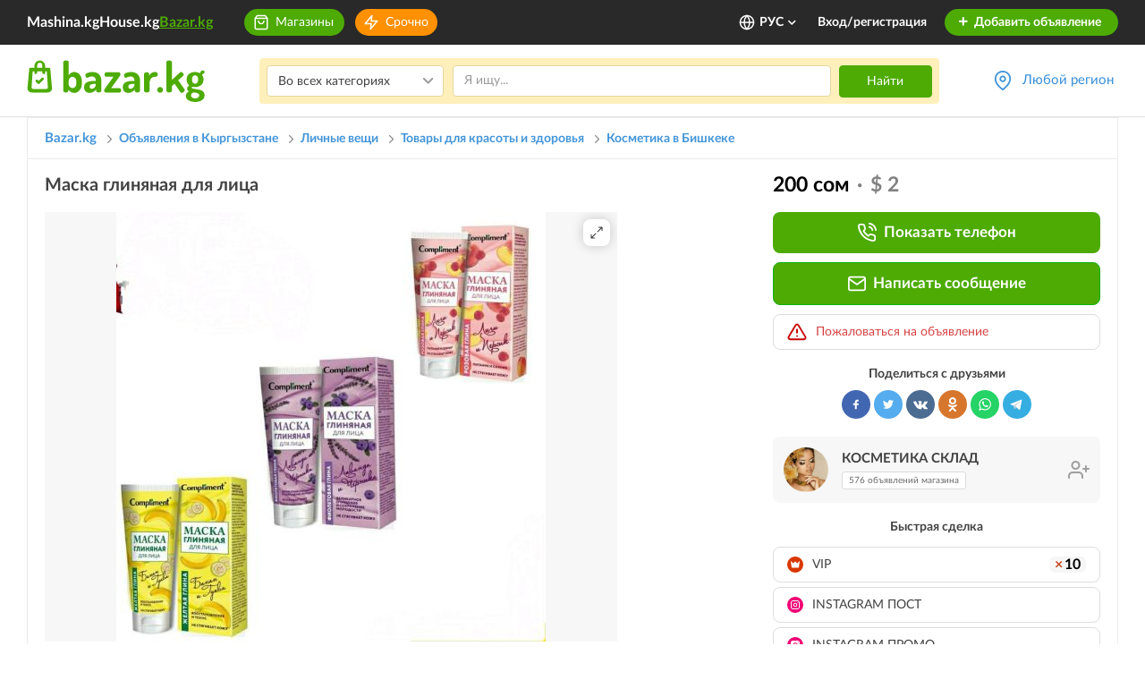

--- FILE ---
content_type: text/html; charset=UTF-8
request_url: https://www.bazar.kg/details/maska-glinyanaya-dlya-litsa-63c25e3540c95
body_size: 92742
content:



<!DOCTYPE html>
<html lang="ru" class="lang-ru">
    <head>
        <meta charset="UTF-8" />
        <meta name="viewport" content="width=device-width, initial-scale=1">
        <meta name="format-detection" content="telephone=no">
        <meta name="yandex-verification" content="10fd02bd7b129986" />
        <title>Маска глиняная для лица: 200 сом. Косметика в Бишкеке на Базаре.</title>
        <meta name="description" content="Маска глиняная для лица. Бесплатные объявления по продаже товары для красоты и здоровья в Бишкеке." />
        <link rel="canonical" href="https://www.bazar.kg/details/maska-glinyanaya-dlya-litsa-63c25e3540c95">
        <link rel="alternate" href="https://m.bazar.kg/details/maska-glinyanaya-dlya-litsa-63c25e3540c95" media="only screen and (max-width: 640px)">
        <link rel="alternate" href="https://www.bazar.kg/details/maska-glinyanaya-dlya-litsa-63c25e3540c95" hreflang="ru-ru">
        <link rel="alternate" href="https://www.bazar.kg/kg/details/maska-glinyanaya-dlya-litsa-63c25e3540c95" hreflang="ky-kg">
        <link rel="alternate" href="https://www.bazar.kg/en/details/maska-glinyanaya-dlya-litsa-63c25e3540c95" hreflang="en-us">
        <link rel="apple-touch-icon" sizes="180x180" href="/favicon/apple-touch-icon.png">
        <link rel="icon" type="image/png" sizes="32x32" href="/favicon/favicon-32x32.png">
        <link rel="icon" type="image/png" sizes="16x16" href="/favicon/favicon-16x16.png">
        <link rel="manifest" href="/favicon/site.webmanifest">
        <link rel="mask-icon" href="/favicon/safari-pinned-tab.svg" color="#5bbad5">
        <link rel="shortcut icon" href="/favicon/favicon.ico">
        <meta name="msapplication-TileColor" content="#ffffff">
        <meta name="msapplication-config" content="/favicon/browserconfig.xml">
        <meta name="theme-color" content="#ffffff">
        <meta name="google-site-verification" content="8RR9vtoHrmYNPyUmUclrAHtHT7QcNs7sYZO2giqdQJQ" />

        <meta property="og:type" content="website" />
        <meta property="og:site_name" content="Bazar.kg" />
        <meta property="og:url" content="https://www.bazar.kg/details/maska-glinyanaya-dlya-litsa-63c25e3540c95" />
        <meta property="og:title" content="Маска глиняная для лица: 200 сом. Косметика Бишкек на Базаре."/>
        <meta property="og:image" content="https://cdn.bazar.kg/bazar/images/c/3/a/c3afef6aa746a0f2fd1ca2ee38ed6439_640x480.jpg"/>
        <meta property="og:description" content="Маска глиняная для лица. Бесплатные объявления по продаже Товары для красоты и здоровья Бишкек"/>
                        <link rel="stylesheet" href="/build/5.a230f9b9.css"><link rel="stylesheet" href="/build/6.1c74e92a.css"><link rel="stylesheet" href="/build/css/app.c8f6b413.css">
        
            <link rel="preload" fetchpriority="high" as="image" href="https://cdn.bazar.kg/bazar/images/c/3/a/c3afef6aa746a0f2fd1ca2ee38ed6439_640x480.jpg" type="image/jpeg">
    
                
                    <!--*** START: CSS in template not to use it often in site-updater ***-->
<style>
  .top-banner-improve {
    text-align: center;
  }
  .top-banner-improve.branding {
    position: relative;
    z-index: 1;
  }
  .top-banner-improve.branding a {
    /*cursor: default;*/
    display: block;
    position: relative;
    z-index: 3;
  }

  .top-banner-improve.branding a.top-bg {
    background: #f7f7f7;
    background-attachment: scroll;
    display: block;
    position: absolute;
    left: 0;
    right: 0;
    bottom: 0;
    top: 0;
    height: 100%;
    z-index: 2;
    background-size: auto;
  }
  .top-banner-improve.branding a img {
    max-width: 1020px;
  }
  @media (max-width: 1024px) {
    .top-banner-improve.branding a img {
      width: 1024px;
      max-width: 1024px !important;
    }
  }
  @media (max-width: 768px) {
    .top-banner-improve.branding a img {
      width: 768px;
      max-width: 768px !important;
    }
  }

  .top-banner-improve.branding.branding-1 img {
    max-width: 1021px;
  }
  .top-banner-improve.branding.branding-2 img {
    max-width: 1021px;
  }
  .top-banner-improve.branding.branding-3 img {
    max-width: 1021px;
  }
  .top-banner-improve.branding.branding-4 img {
    max-width: 1021px;
  }
  .top-banner-improve img {
    width: 100%;
    height: 200px;
    visibility: hidden;
    position: absolute;
    opacity: 0;
    transition: all 400ms;
    backface-visibility: hidden;
  }
  .top-banner-improve img.visible {
    position: relative;
    visibility: visible;
    opacity: 1;
  }

  @media screen  and (max-width: 767px) {
    .right-branding {
      display: none;
    }
  }
  .right-branding {
    /*cursor: default;*/
				  background: url(/build/images/banners/branding-right-avang-17-sept.3084188e.png) no-repeat left top #92ba15;
    /*background: #f7f7f7;*/
    display: block;
    bottom: 0;
    right: 0;
    left: calc(50% + 510px);
    top: 0;
    position: absolute;
    z-index: 9999;
    transition: all 50ms;
    opacity: 0;
    visibility: hidden;
  }
  .right-branding.visible {
    opacity: 1;
    visibility: visible;
  }
  .right-branding.branding-bg-2 {
                	  background: #bbb1af; /* HOUSE */
    background-size: auto;
  }
  .right-branding.branding-bg-3 {
         background: #bbb1af; /* HOUSE */
    background-size: auto;
  }
  .right-branding.branding-bg-4 {
        background: url(/build/images/banners/branding-right-shina-1.b66907dc.jpg) no-repeat -1px 0 #f57f49;
	  position: fixed;
	  background-size: contain;
	/*  background-size: 230px auto;*/
	/*  background: #f2f0f1; HOUSE*/
    /*background-size: auto;*/
  }

  @media screen  and (max-width: 767px) {
    .left-branding {
      display: none;
    }
  }
  .left-branding {
    /*cursor: default;*/
				  background: url(/build/images/banners/branding-left-avang-17-sept.f625a75f.png) no-repeat right top #97c7da;
	  /*background: #f7f7f7;*/
    display: block;
    bottom: 0;
    left: 0;
    right: calc(50% + 510px);
    top: 0;
    position: absolute;
    z-index: 9999;
    transition: all 50ms;
    opacity: 0;
    visibility: hidden;
  }
  .left-branding.visible {
    opacity: 1;
    visibility: visible;
  }
  .left-branding.branding-bg-2 {
                	  background: #da3700;/* HOUSE */
    background-size: auto;
  }
  .left-branding.branding-bg-3 {
       background: #da3700;/* HOUSE */
        background-size: auto;
  }
  .left-branding.branding-bg-4 {
        background: url(/build/images/banners/branding-left-shina-4.4cfded39.jpg) no-repeat right 0 #f57f49;
	  position: fixed;
	  background-size: contain;
	/*  background-size: 230px auto;*/
	/*  background: #d83700; HOUSE */
    /*background-size: auto;*/
  }
</style>
<!--*** END: CSS in template not to use it often in site-updater ***-->        
        <!--noptimize-->
        <script>
            function downloadJSAtOnload() {

                var java1=""+"refer="+escape(document.referrer)+"&page="+escape(window.location.href)
                        + "&c=yes&java=now&razresh="+screen.width+'x'+screen.height+"&cvet="+
                        (((navigator.appName.substring(0,3)=="Mic"))?
                                screen.colorDepth:screen.pixelDepth) + "&jscript=1.3&rand="+Math.random();

                var netEl = document.getElementById("netkg");
                var aEl = document.createElement("a");
                aEl.setAttribute('href', 'https://www.net.kg/stat.php?id=6661&fromsite=6661');
                aEl.setAttribute('target', '_blank');

                var imgEl = document.createElement("img");
                imgEl.setAttribute('src', "https://www.net.kg/img.php?id=6661&"+java1);
                imgEl.setAttribute('border', "0");
                imgEl.setAttribute('alt', "WWW.NET.KG");
                imgEl.setAttribute('width', "88");
                imgEl.setAttribute('height', "31");

                aEl.appendChild(imgEl);

                netEl != null ? netEl.appendChild(aEl): "";
            }
            if (window.addEventListener)
                window.addEventListener("load", downloadJSAtOnload, false);
            else if (window.attachEvent)
                window.attachEvent("onload", downloadJSAtOnload);
            else window.onload = downloadJSAtOnload;
        </script>
        <!--/noptimize-->

        <!-- Global site tag (gtag.js) - Google Analytics -->
        <script async src="https://www.googletagmanager.com/gtag/js?id=UA-162308920-1"></script>
        <script>
            window.dataLayer = window.dataLayer || [];
            function gtag(){dataLayer.push(arguments);}
            gtag('js', new Date());
            gtag('config', 'UA-162308920-1');
        </script>

        <!-- Google Analytics -->
        <script>
            (function(i,s,o,g,r,a,m){i['GoogleAnalyticsObject']=r;i[r]=i[r]||function(){
                (i[r].q=i[r].q||[]).push(arguments)},i[r].l=1*new Date();a=s.createElement(o),
                    m=s.getElementsByTagName(o)[0];a.async=1;a.src=g;m.parentNode.insertBefore(a,m)
            })(window,document,'script','https://www.google-analytics.com/analytics.js','ga');

            ga('create', 'UA-162308920-1', 'auto');
            ga('send', 'pageview');
        </script>
        <!-- End Google Analytics -->

        <script>
            var baseUrl = "\/";
            var regionsAndTowns = [{"id":1,"name":"\u0427\u0443\u0439\u0441\u043a\u0430\u044f \u043e\u0431\u043b\u0430\u0441\u0442\u044c","status":1,"latitude":42.7028,"longitude":74.4702,"zoom":8,"towns":[{"id":2,"name":"\u0411\u0438\u0448\u043a\u0435\u043a","status":1,"latitude":42.869822,"longitude":74.60193,"zoom":13,"districts":[{"id":5,"name":"\u041b\u0435\u043d\u0438\u043d\u0441\u043a\u0438\u0439 \u0440\u0430\u0439\u043e\u043d","status":1,"latitude":42.851749,"longitude":74.542156,"zoom":14,"micro_districts":[{"id":57,"name":"\u0410\u043a-\u041e\u0440\u0433\u043e \u0436\/\u043c","status":1,"latitude":42.84477,"longitude":74.519678,"zoom":14},{"id":56,"name":"\u0410\u043a-\u041e\u0440\u0434\u043e \u0436\/\u043c","status":1,"latitude":42.844762,"longitude":74.496836,"zoom":14},{"id":48,"name":"\u0410\u043b\u0430-\u0422\u043e\u043e \u043c-\u043d","status":1,"latitude":42.8582,"longitude":74.481987,"zoom":14},{"id":55,"name":"\u0410\u0440\u0447\u0430-\u0411\u0435\u0448\u0438\u043a \u0436\/\u043c","status":1,"latitude":42.827825,"longitude":74.540279,"zoom":14},{"id":44,"name":"\u0412\u0435\u0440\u0445\u043d\u0438\u0439 \u0414\u0436\u0430\u043b \u043c-\u043d","status":1,"latitude":42.835042,"longitude":74.566359,"zoom":17},{"id":66,"name":"\u0414\u0436\u0430\u043b-23 \u043c-\u043d","status":1,"latitude":42.840558,"longitude":74.564703,"zoom":16},{"id":47,"name":"\u0414\u0436\u0430\u043b-29 \u043c-\u043d","status":1,"latitude":42.831027,"longitude":74.566469,"zoom":17},{"id":63,"name":"\u0414\u0436\u0430\u043b-30 \u043c-\u043d","status":1,"latitude":42.83524,"longitude":74.575968,"zoom":16},{"id":50,"name":"\u041a\u0438\u0440\u0433\u0438\u0437\u0438\u044f-2 \u043c-\u043d","status":1,"latitude":42.808575,"longitude":74.576199,"zoom":15},{"id":46,"name":"\u041d\u0438\u0436\u043d\u0438\u0439 \u0414\u0436\u0430\u043b \u043c-\u043d","status":1,"latitude":42.842238,"longitude":74.565507,"zoom":17},{"id":59,"name":"\u041e\u0440\u043e\u043a \u0436\/\u043c","status":1,"latitude":42.806904,"longitude":74.531083,"zoom":16},{"id":54,"name":"\u041f\u0438\u0448\u043f\u0435\u043a \u0436\/\u043c","status":1,"latitude":42.858291,"longitude":74.544852,"zoom":15},{"id":53,"name":"\u0420\u0430\u0431\u043e\u0447\u0438\u0439 \u0413\u043e\u0440\u043e\u0434\u043e\u043a","status":1,"latitude":42.857745,"longitude":74.568443,"zoom":15},{"id":52,"name":"\u0441. \u041e\u0440\u0442\u043e-\u0421\u0430\u0439","status":1,"latitude":42.80512,"longitude":74.596601,"zoom":16},{"id":51,"name":"\u0441. \u0427\u043e\u043d-\u0410\u0440\u044b\u043a","status":1,"latitude":42.802087,"longitude":74.571224,"zoom":15},{"id":45,"name":"\u0421\u0440\u0435\u0434\u043d\u0438\u0439 \u0414\u0436\u0430\u043b \u043c-\u043d","status":1,"latitude":42.838201,"longitude":74.566024,"zoom":17},{"id":49,"name":"\u0422\u0435\u043d\u0438\u0440-\u0422\u043e\u043e \u043c-\u043d","status":1,"latitude":42.844214,"longitude":74.532641,"zoom":16},{"id":58,"name":"\u042b\u043d\u0442\u044b\u043c\u0430\u043a \u0436\/\u043c","status":1,"latitude":42.809952,"longitude":74.565928,"zoom":15}]},{"id":2,"name":"\u041e\u043a\u0442\u044f\u0431\u0440\u044c\u0441\u043a\u0438\u0439 \u0440\u0430\u0439\u043e\u043d","status":1,"latitude":42.835031,"longitude":74.614292,"zoom":15,"micro_districts":[{"id":8,"name":"10 \u043c-\u043d","status":1,"latitude":42.831184,"longitude":74.603825,"zoom":16},{"id":9,"name":"11 \u043c-\u043d","status":1,"latitude":42.818869,"longitude":74.63108,"zoom":16},{"id":10,"name":"12 \u043c-\u043d","status":1,"latitude":42.813977,"longitude":74.636959,"zoom":16},{"id":1,"name":"3 \u043c-\u043d","status":1,"latitude":42.838405,"longitude":74.619742,"zoom":16},{"id":2,"name":"4 \u043c-\u043d","status":1,"latitude":42.837768,"longitude":74.626347,"zoom":16},{"id":3,"name":"5 \u043c-\u043d","status":1,"latitude":42.831926,"longitude":74.626645,"zoom":16},{"id":4,"name":"6 \u043c-\u043d","status":1,"latitude":42.823748,"longitude":74.626002,"zoom":16},{"id":5,"name":"7 \u043c-\u043d","status":1,"latitude":42.828684,"longitude":74.617885,"zoom":16},{"id":6,"name":"8 \u043c-\u043d","status":1,"latitude":42.832292,"longitude":74.611029,"zoom":16},{"id":7,"name":"9 \u043c-\u043d","status":1,"latitude":42.835541,"longitude":74.604201,"zoom":16},{"id":22,"name":"\u0410\u043b\u0442\u044b\u043d-\u041e\u0440\u0434\u043e \u0436\/\u043c","status":1,"latitude":42.848397,"longitude":74.668682,"zoom":15},{"id":11,"name":"\u0410\u0441\u0430\u043d\u0431\u0430\u0439 \u043c-\u043d","status":1,"latitude":42.818579,"longitude":74.624843,"zoom":16},{"id":21,"name":"\u0416\u0438\u043b\u0433\u043e\u0440\u043e\u0434\u043e\u043a \u0421\u043e\u0432\u043c\u0438\u043d\u0430 \u0436\/\u043c","status":1,"latitude":42.80648,"longitude":74.589734,"zoom":17},{"id":17,"name":"\u041a\u0430\u0440\u0430-\u0416\u044b\u0433\u0430\u0447 \u0436\/\u043c","status":1,"latitude":42.861088,"longitude":74.657475,"zoom":15},{"id":16,"name":"\u041a\u043e\u043a-\u0416\u0430\u0440 \u0436\/\u043c","status":1,"latitude":42.843444,"longitude":74.643249,"zoom":15},{"id":13,"name":"\u041a\u043e\u043a-\u0416\u0430\u0440 \u043c-\u043d","status":1,"latitude":42.850081,"longitude":74.631883,"zoom":16},{"id":20,"name":"\u0420\u0443\u0445\u0438\u0439 \u041c\u0443\u0440\u0430\u0441 \u0436\/\u043c","status":1,"latitude":42.85357,"longitude":74.698234,"zoom":15},{"id":18,"name":"\u0422\u043e\u043a\u043e\u043b\u044c\u0434\u043e\u0448 \u0436\/\u043c","status":1,"latitude":42.863735,"longitude":74.643668,"zoom":16},{"id":12,"name":"\u0422\u0443\u043d\u0433\u0443\u0447 \u043c-\u043d","status":1,"latitude":42.852967,"longitude":74.688307,"zoom":16},{"id":14,"name":"\u0423\u043b\u0430\u043d \u043c-\u043d","status":1,"latitude":42.842784,"longitude":74.633668,"zoom":17},{"id":15,"name":"\u0423\u043b\u0430\u043d-2 \u043c-\u043d","status":1,"latitude":42.844718,"longitude":74.63353,"zoom":17},{"id":19,"name":"\u0423\u0447\u043a\u0443\u043d-2 \u0436\/\u043c","status":1,"latitude":42.862904,"longitude":74.699243,"zoom":15}]},{"id":3,"name":"\u041f\u0435\u0440\u0432\u043e\u043c\u0430\u0439\u0441\u043a\u0438\u0439 \u0440\u0430\u0439\u043e\u043d","status":1,"latitude":42.911236,"longitude":74.586118,"zoom":13,"micro_districts":[{"id":32,"name":"\u0410\u043a-\u0411\u043e\u0441\u043e\u0433\u043e \u0436\/\u043c","status":1,"latitude":42.922497,"longitude":74.588597,"zoom":14},{"id":28,"name":"\u0410\u043b\u0442\u044b\u043d-\u0411\u0435\u0448\u0438\u043a \u0436\/\u043c","status":1,"latitude":42.902958,"longitude":74.559721,"zoom":15},{"id":27,"name":"\u0410\u043b\u0442\u044b\u043d-\u041a\u0430\u0437\u044b\u043a \u0436\/\u043c","status":1,"latitude":42.960975,"longitude":74.583581,"zoom":15},{"id":29,"name":"\u0410\u0441\u043a\u0430-\u0422\u0430\u0448 \u0436\/\u043c","status":1,"latitude":42.891894,"longitude":74.536318,"zoom":16},{"id":23,"name":"\u0414\u043e\u0441\u0442\u0443\u043a \u043c-\u043d","status":1,"latitude":42.887065,"longitude":74.532752,"zoom":17},{"id":30,"name":"\u041a\u0430\u043b\u044b\u0441-\u041e\u0440\u0434\u043e \u0436\/\u043c","status":1,"latitude":42.960824,"longitude":74.570455,"zoom":15},{"id":25,"name":"\u041a\u0430\u0441\u044b\u043c \u0436\/\u043c","status":1,"latitude":42.882399,"longitude":74.527937,"zoom":16},{"id":26,"name":"\u041a\u043e\u043b\u043c\u043e \u0436\/\u043c","status":1,"latitude":42.905231,"longitude":74.567642,"zoom":15},{"id":31,"name":"\u041c\u0443\u0440\u0430\u0441-\u041e\u0440\u0434\u043e \u0436\/\u043c","status":1,"latitude":42.999161,"longitude":74.513137,"zoom":14},{"id":33,"name":"\u0422\u0435\u043d\u0434\u0438\u043a \u0436\/\u043c","status":1,"latitude":42.947047,"longitude":74.585202,"zoom":16},{"id":24,"name":"\u042e\u0433-2 \u043c-\u043d","status":1,"latitude":42.85847,"longitude":74.609425,"zoom":17}]},{"id":4,"name":"\u0421\u0432\u0435\u0440\u0434\u043b\u043e\u0432\u0441\u043a\u0438\u0439 \u0440\u0430\u0439\u043e\u043d","status":1,"latitude":42.878103,"longitude":74.631693,"zoom":14,"micro_districts":[{"id":39,"name":"\u0410\u043a-\u0411\u0430\u0442\u0430 \u0436\/\u043c","status":1,"latitude":42.955805,"longitude":74.613667,"zoom":15},{"id":61,"name":"\u0410\u043a-\u0416\u0430\u0440 \u0436\/\u043c","status":1,"latitude":42.962328,"longitude":74.623862,"zoom":15},{"id":62,"name":"\u0410\u043a-\u0422\u0438\u043b\u0435\u043a 2 \u0436\/\u043c","status":1,"latitude":42.924148,"longitude":74.607781,"zoom":16},{"id":41,"name":"\u0410\u043a-\u0422\u0438\u043b\u0435\u043a \u0436\/\u043c","status":1,"latitude":42.912811,"longitude":74.608225,"zoom":15},{"id":35,"name":"\u0410\u043b\u0430\u043c\u0435\u0434\u0438\u043d-1 \u043c-\u043d","status":1,"latitude":42.877092,"longitude":74.684357,"zoom":16},{"id":43,"name":"\u0411\u0430\u043a\u0430\u0439-\u0410\u0442\u0430 \u0436\/\u043c","status":1,"latitude":42.902264,"longitude":74.646979,"zoom":15},{"id":36,"name":"\u0412\u043e\u0441\u0442\u043e\u043a-5 \u043c-\u043d","status":1,"latitude":42.871749,"longitude":74.632051,"zoom":16},{"id":42,"name":"\u0414\u043e\u0440\u0434\u043e\u0439 \u0436\/\u043c","status":1,"latitude":42.933961,"longitude":74.624845,"zoom":15},{"id":37,"name":"\u041a\u0435\u043b\u0435\u0447\u0435\u043a \u0436\/\u043c","status":1,"latitude":42.943863,"longitude":74.613115,"zoom":15},{"id":60,"name":"\u041a\u0440\u0430\u0441\u043d\u044b\u0439 \u0421\u0442\u0440\u043e\u0438\u0442\u0435\u043b\u044c 2 \u0436\/\u043c","status":1,"latitude":42.943442,"longitude":74.581663,"zoom":17},{"id":34,"name":"\u041a\u0440\u0430\u0441\u043d\u044b\u0439 \u0421\u0442\u0440\u043e\u0438\u0442\u0435\u043b\u044c \u0436\/\u043c","status":1,"latitude":42.940602,"longitude":74.592243,"zoom":15},{"id":38,"name":"\u0423\u0447\u043a\u0443\u043d \u0436\/\u043c","status":1,"latitude":42.868431,"longitude":74.704426,"zoom":15},{"id":40,"name":"\u042d\u043d\u0435-\u0421\u0430\u0439 \u0436\/\u043c","status":1,"latitude":42.935179,"longitude":74.635239,"zoom":15}]}]},{"id":6,"name":"\u0411\u0435\u043b\u043e\u0432\u043e\u0434\u0441\u043a\u043e\u0435","status":1,"latitude":42.831462,"longitude":74.121347,"zoom":13,"districts":[]},{"id":4,"name":"\u041a\u0430\u0438\u043d\u0434\u044b","status":1,"latitude":42.826042,"longitude":73.680361,"zoom":13,"districts":[]},{"id":9,"name":"\u041a\u0430\u043d\u0442","status":1,"latitude":42.889245,"longitude":74.84873,"zoom":14,"districts":[]},{"id":5,"name":"\u041a\u0430\u0440\u0430-\u0411\u0430\u043b\u0442\u0430","status":1,"latitude":42.80397,"longitude":73.851377,"zoom":13,"districts":[]},{"id":10,"name":"\u041a\u0435\u043c\u0438\u043d","status":1,"latitude":42.774027,"longitude":75.6796,"zoom":14,"districts":[]},{"id":8,"name":"\u041b\u0435\u0431\u0435\u0434\u0438\u043d\u043e\u0432\u043a\u0430","status":1,"latitude":42.884576,"longitude":74.666512,"zoom":14,"districts":[]},{"id":56,"name":"\u041e\u0440\u043b\u043e\u0432\u043a\u0430","status":1,"latitude":42.74538,"longitude":75.590305,"zoom":14,"districts":[]},{"id":7,"name":"\u0421\u043e\u043a\u0443\u043b\u0443\u043a","status":1,"latitude":42.854534,"longitude":74.284473,"zoom":13,"districts":[]},{"id":3,"name":"\u0422\u043e\u043a\u043c\u043e\u043a","status":1,"latitude":42.815962,"longitude":75.327715,"zoom":15,"districts":[]},{"id":49,"name":"\u0428\u043e\u043f\u043e\u043a\u043e\u0432","status":1,"latitude":42.859482,"longitude":74.338308,"zoom":13,"districts":[]},{"id":86,"name":"\u0441. \u0410\u0439\u0434\u0430\u0440\u0431\u0435\u043a","status":1,"latitude":42.90615,"longitude":73.91293,"zoom":15,"districts":[]},{"id":88,"name":"\u0441. \u0410\u043a-\u0411\u0430\u0448\u0430\u0442 (\u0416\u0430\u0439\u044b\u043b\u0441\u043a\u0438\u0439 \u0440-\u043d)","status":1,"latitude":42.882,"longitude":73.91293,"zoom":15,"districts":[]},{"id":87,"name":"\u0441. \u0410\u043a-\u0411\u0430\u0448\u0430\u0442 (\u041c\u043e\u0441\u043a\u043e\u0432\u0441\u043a\u0438\u0439 \u0440-\u043d)","status":1,"latitude":42.68528,"longitude":74.05222,"zoom":15,"districts":[]},{"id":89,"name":"\u0441. \u0410\u043a-\u0411\u0435\u0448\u0438\u043c","status":1,"latitude":42.81333,"longitude":75.24167,"zoom":15,"districts":[]},{"id":90,"name":"\u0441. \u0410\u043a-\u0421\u043e\u043e\u043a","status":1,"latitude":43.00972,"longitude":74.13139,"zoom":15,"districts":[]},{"id":91,"name":"\u0441. \u0410\u043a-\u0421\u0443\u0443","status":1,"latitude":42.81667,"longitude":74.38333,"zoom":15,"districts":[]},{"id":92,"name":"\u0441. \u0410\u043a-\u0422\u043e\u0440\u043f\u043e\u043a","status":1,"latitude":42.7825,"longitude":74.04333,"zoom":15,"districts":[]},{"id":93,"name":"\u0441. \u0410\u043a-\u0422\u044e\u0437","status":1,"latitude":42.87944,"longitude":76.13417,"zoom":15,"districts":[]},{"id":94,"name":"\u0441. \u0410\u043b\u0430\u043c\u0443\u0434\u0443\u043d","status":1,"latitude":42.90979,"longitude":74.63665,"zoom":15,"districts":[]},{"id":95,"name":"\u0441. \u0410\u043b\u0433\u0430","status":1,"latitude":42.76361,"longitude":75.31556,"zoom":15,"districts":[]},{"id":96,"name":"\u0441. \u0410\u043b\u0435\u043a\u0441\u0430\u043d\u0434\u0440\u043e\u0432\u043a\u0430","status":1,"latitude":42.8525,"longitude":74.2225,"zoom":15,"districts":[]},{"id":97,"name":"\u0441. \u0410\u043b\u0435\u043a\u0441\u0435\u0435\u0432\u043a\u0430","status":1,"latitude":42.81706,"longitude":73.81577,"zoom":15,"districts":[]},{"id":98,"name":"\u0441. \u0410\u043b\u043c\u0430\u043b\u0443\u0443 (\u041a\u0435\u043c\u0438\u043d\u0441\u043a\u0438\u0439 \u0440-\u043d)","status":1,"latitude":42.7223,"longitude":75.51144,"zoom":15,"districts":[]},{"id":99,"name":"\u0441. \u0410\u043b\u043c\u0430\u043b\u0443\u0443 (\u042b\u0441\u044b\u043a-\u0410\u0442\u0438\u043d\u0441\u043a\u0438\u0439 \u0440-\u043d)","status":1,"latitude":42.6875,"longitude":74.84444,"zoom":15,"districts":[]},{"id":100,"name":"\u0441. \u0410\u043b\u0442\u044b\u043c\u044b\u0448","status":1,"latitude":42.77751,"longitude":75.78215,"zoom":15,"districts":[]},{"id":101,"name":"\u0441. \u0410\u043b\u0442\u044b\u043d","status":1,"latitude":42.95378,"longitude":73.79242,"zoom":15,"districts":[]},{"id":102,"name":"\u0441. \u0410\u0440\u0430\u043b","status":1,"latitude":42.89867,"longitude":73.89482,"zoom":15,"districts":[]},{"id":103,"name":"\u0441. \u0410\u0440\u0430\u0448\u0430\u043d","status":1,"latitude":42.73314,"longitude":74.64352,"zoom":15,"districts":[]},{"id":104,"name":"\u0441. \u0410\u0440\u0447\u0430\u043b\u044b","status":1,"latitude":42.7305,"longitude":74.50979,"zoom":15,"districts":[]},{"id":105,"name":"\u0441. \u0410\u0442-\u0411\u0430\u0448\u044b","status":1,"latitude":43.02749,"longitude":74.64283,"zoom":15,"districts":[]},{"id":106,"name":"\u0441. \u0411\u0430\u0439\u0433\u0435\u043b\u044c\u0434\u0438","status":1,"latitude":42.74638,"longitude":74.50438,"zoom":15,"districts":[]},{"id":107,"name":"\u0441. \u0411\u0430\u0439\u0442\u0438\u043a","status":1,"latitude":42.73705,"longitude":74.54842,"zoom":15,"districts":[]},{"id":108,"name":"\u0441. \u0411\u0430\u0448-\u041a\u0430\u0440\u0430-\u0421\u0443\u0443","status":1,"latitude":42.76359,"longitude":74.53331,"zoom":15,"districts":[]},{"id":109,"name":"\u0441. \u0411\u0435\u0439\u0448\u0435\u043a\u0435","status":1,"latitude":42.81472,"longitude":75.81556,"zoom":15,"districts":[]},{"id":110,"name":"\u0441. \u0411\u0435\u043a\u0438\u0442\u0430\u0439","status":1,"latitude":42.74058,"longitude":73.88872,"zoom":15,"districts":[]},{"id":111,"name":"\u0441. \u0411\u0435\u043b\u043e\u0432\u043e\u0434\u0441\u043a\u043e\u0435","status":1,"latitude":42.83333,"longitude":74.11667,"zoom":15,"districts":[]},{"id":112,"name":"\u0441. \u0411\u0435\u043b\u044b\u0439 \u041f\u0438\u043a\u0435\u0442","status":1,"latitude":42.80409,"longitude":75.6407,"zoom":15,"districts":[]},{"id":113,"name":"\u0441. \u0411\u0435\u0448-\u041a\u0443\u043d\u0433\u0435\u0439","status":1,"latitude":42.77146,"longitude":74.64678,"zoom":15,"districts":[]},{"id":114,"name":"\u0441. \u0411\u0435\u0448-\u041e\u0440\u0443\u043a","status":1,"latitude":42.90917,"longitude":74.21972,"zoom":15,"districts":[]},{"id":115,"name":"\u0441. \u0411\u0438\u0440\u0434\u0438\u043a (\u0410\u043b\u0430\u043c\u0443\u0434\u0443\u043d\u0441\u043a\u0438\u0439 \u0440-\u043d)","status":1,"latitude":43.05296,"longitude":74.62292,"zoom":15,"districts":[]},{"id":116,"name":"\u0441. \u0411\u0438\u0440\u0434\u0438\u043a (\u042b\u0441\u044b\u043a-\u0410\u0442\u0438\u043d\u0441\u043a\u0438\u0439 \u0440-\u043d)","status":1,"latitude":42.96,"longitude":74.88,"zoom":15,"districts":[]},{"id":121,"name":"\u0441. \u0411\u043e\u043a\u0441\u043e-\u0416\u043e\u043b","status":1,"latitude":42.70792,"longitude":73.89027,"zoom":15,"districts":[]},{"id":117,"name":"\u0441. \u0411\u043e\u0440\u0434\u0443","status":1,"latitude":42.73012,"longitude":75.55092,"zoom":15,"districts":[]},{"id":118,"name":"\u0441. \u0411\u043e\u0440\u0434\u0443\u043d\u0441\u043a\u0438\u0439","status":1,"latitude":42.655,"longitude":75.6,"zoom":15,"districts":[]},{"id":119,"name":"\u0441. \u0411\u043e\u0440\u043e\u043b\u0434\u043e\u0439","status":1,"latitude":42.79036,"longitude":75.85613,"zoom":15,"districts":[]},{"id":120,"name":"\u0441. \u0411\u0443\u0440\u0430\u043d\u0430","status":1,"latitude":42.75028,"longitude":75.26944,"zoom":15,"districts":[]},{"id":122,"name":"\u0441. \u0412\u0430\u0441\u0438\u043b\u044c\u0435\u0432\u043a\u0430","status":1,"latitude":43.09823,"longitude":74.58532,"zoom":15,"districts":[]},{"id":123,"name":"\u0441. \u0412\u0435\u0440\u0445\u043d\u0438\u0439 \u041e\u0440\u043e\u043a","status":1,"latitude":42.80528,"longitude":74.52167,"zoom":15,"districts":[]},{"id":124,"name":"\u0441. \u0412\u0438\u043d\u043e\u0433\u0440\u0430\u0434\u043d\u043e\u0435 (\u0410\u043b\u0430\u043c\u0443\u0434\u0443\u043d\u0441\u043a\u0438\u0439 \u0440-\u043d)","status":1,"latitude":43.09785,"longitude":74.5388,"zoom":15,"districts":[]},{"id":125,"name":"\u0441. \u0412\u0438\u043d\u043e\u0433\u0440\u0430\u0434\u043d\u043e\u0435 (\u0427\u0443\u0439\u0441\u043a\u0438\u0439 \u0440-\u043d)","status":1,"latitude":42.84111,"longitude":75.33833,"zoom":15,"districts":[]},{"id":126,"name":"\u0441. \u0412\u043e\u0435\u043d\u043d\u043e-\u0410\u043d\u0442\u043e\u043d\u043e\u0432\u043a\u0430","status":1,"latitude":42.87083,"longitude":74.44694,"zoom":15,"districts":[]},{"id":127,"name":"\u0441. \u0412\u043e\u0437\u043d\u0435\u0441\u0435\u043d\u043e\u0432\u043a\u0430","status":1,"latitude":42.81861,"longitude":73.78639,"zoom":15,"districts":[]},{"id":128,"name":"\u0441. \u0412\u043e\u0441\u0442\u043e\u043a","status":1,"latitude":42.90464,"longitude":74.67459,"zoom":15,"districts":[]},{"id":129,"name":"\u0441. \u0412\u0442\u043e\u0440\u0430\u044f \u041f\u044f\u0442\u0438\u043b\u0435\u0442\u043a\u0430","status":1,"latitude":43.01732,"longitude":74.61725,"zoom":15,"districts":[]},{"id":130,"name":"\u0441. \u0413\u0430\u0432\u0440\u0438\u043b\u043e\u0432\u043a\u0430","status":1,"latitude":42.86722,"longitude":74.35194,"zoom":15,"districts":[]},{"id":131,"name":"\u0441. \u0413\u043e\u0440\u043d\u0430\u044f \u041c\u0430\u0435\u0432\u043a\u0430","status":1,"latitude":42.70843,"longitude":74.74514,"zoom":15,"districts":[]},{"id":132,"name":"\u0441. \u0413\u043e\u0440\u043d\u0430\u044f \u0421\u0435\u0440\u0430\u0444\u0438\u043c\u043e\u0432\u043a\u0430","status":1,"latitude":42.68917,"longitude":74.86889,"zoom":15,"districts":[]},{"id":133,"name":"\u0441. \u0413\u0440\u043e\u0437\u0434\u044c","status":1,"latitude":43.04167,"longitude":74.64283,"zoom":15,"districts":[]},{"id":134,"name":"\u0441. \u0414\u0430\u0439\u044b\u0440\u0431\u0435\u043a","status":1,"latitude":42.79833,"longitude":74.8525,"zoom":15,"districts":[]},{"id":135,"name":"\u0441. \u0414\u0430\u0447\u043d\u043e\u0435","status":1,"latitude":42.94147,"longitude":74.70463,"zoom":15,"districts":[]},{"id":136,"name":"\u0441. \u0414\u0435\u043d-\u0410\u0440\u044b\u043a","status":1,"latitude":42.75056,"longitude":75.21639,"zoom":15,"districts":[]},{"id":138,"name":"\u0441. \u0414\u0436\u0430\u043b","status":1,"latitude":42.7925,"longitude":74.50889,"zoom":15,"districts":[]},{"id":139,"name":"\u0441. \u0414\u0436\u0430\u043d\u044b-\u0410\u043b\u044b\u0448","status":1,"latitude":42.80875,"longitude":75.60688,"zoom":15,"districts":[]},{"id":140,"name":"\u0441. \u0414\u0436\u0430\u043d\u044b-\u0414\u0436\u043e\u043b (\u041a\u0435\u043c\u0438\u043d\u0441\u043a\u0438\u0439 \u0440-\u043d)","status":1,"latitude":42.77398,"longitude":75.95329,"zoom":15,"districts":[]},{"id":141,"name":"\u0441. \u0414\u0436\u0430\u043d\u044b-\u0414\u0436\u043e\u043b (\u0427\u0443\u0439\u0441\u043a\u0438\u0439 \u0440-\u043d)","status":1,"latitude":42.78833,"longitude":75.26056,"zoom":15,"districts":[]},{"id":142,"name":"\u0441. \u0414\u0436\u0435\u043a\u0435\u043d","status":1,"latitude":42.88024,"longitude":73.87619,"zoom":15,"districts":[]},{"id":143,"name":"\u0441. \u0414\u0436\u0435\u043b\u044c-\u0410\u0440\u044b\u043a","status":1,"latitude":42.74833,"longitude":75.82306,"zoom":15,"districts":[]},{"id":144,"name":"\u0441. \u0414\u0436\u043e\u043d-\u0410\u0440\u044b\u043a","status":1,"latitude":42.92991,"longitude":73.87791,"zoom":15,"districts":[]},{"id":145,"name":"\u0441. \u0414\u043c\u0438\u0442\u0440\u0438\u0435\u0432\u043a\u0430","status":1,"latitude":42.89444,"longitude":74.90222,"zoom":15,"districts":[]},{"id":146,"name":"\u0441. \u0414\u043e\u0440\u043e\u0436\u043d\u043e\u0435","status":1,"latitude":42.76139,"longitude":75.7875,"zoom":15,"districts":[]},{"id":147,"name":"\u0441. \u0414\u043e\u0441\u0442\u0443\u043a","status":1,"latitude":42.91784,"longitude":74.51632,"zoom":15,"districts":[]},{"id":148,"name":"\u0441. \u0416\u0430\u0439\u044b\u043b","status":1,"latitude":42.87923,"longitude":73.8022,"zoom":15,"districts":[]},{"id":137,"name":"\u0441. \u0416\u0430\u0439\u044b\u043b\u043c\u0430","status":1,"latitude":42.83361,"longitude":73.65611,"zoom":15,"districts":[]},{"id":149,"name":"\u0441. \u0416\u0430\u043d\u0433\u0430\u0440\u0430\u0447","status":1,"latitude":42.76139,"longitude":74.32194,"zoom":15,"districts":[]},{"id":150,"name":"\u0441. \u0417\u0430\u0432\u043e\u0434\u0441\u043a\u043e\u0435","status":1,"latitude":42.82278,"longitude":74.01111,"zoom":15,"districts":[]},{"id":151,"name":"\u0441. \u0417\u0430\u0440\u0435\u0447\u043d\u043e\u0435","status":1,"latitude":42.75647,"longitude":74.57571,"zoom":15,"districts":[]},{"id":152,"name":"\u0441. \u0417\u0430\u0440\u044f (\u041c\u043e\u0441\u043a\u043e\u0432\u0441\u043a\u0438\u0439 \u0440-\u043d)","status":1,"latitude":42.87194,"longitude":74.12556,"zoom":15,"districts":[]},{"id":153,"name":"\u0441. \u0417\u0430\u0440\u044f (\u0421\u043e\u043a\u0443\u043b\u0443\u043a\u0441\u043a\u0438\u0439 \u0440-\u043d)","status":1,"latitude":43.11278,"longitude":74.28028,"zoom":15,"districts":[]},{"id":154,"name":"\u0441. \u0418\u0432\u0430\u043d\u043e\u0432\u043a\u0430","status":1,"latitude":42.88611,"longitude":75.08333,"zoom":15,"districts":[]},{"id":155,"name":"\u0441. \u0418\u0439\u0440\u0438-\u0421\u0443\u0443","status":1,"latitude":42.87785,"longitude":73.84203,"zoom":15,"districts":[]},{"id":156,"name":"\u0441. \u0418\u043b\u044c\u0438\u0447\u0435\u0432\u0441\u043a\u043e\u0435","status":1,"latitude":42.78806,"longitude":76.00361,"zoom":15,"districts":[]},{"id":295,"name":"\u0441. \u0438\u043c. \u0421. \u0427\u043e\u043a\u043c\u043e\u0440\u043e\u0432\u0430","status":1,"latitude":42.74991,"longitude":74.60129,"zoom":15,"districts":[]},{"id":157,"name":"\u0441. \u0418\u0447\u043a\u0435-\u0421\u0443\u0443","status":1,"latitude":42.69778,"longitude":74.80194,"zoom":15,"districts":[]},{"id":158,"name":"\u0441. \u041a\u0430\u0438\u043d\u0434\u044b","status":1,"latitude":42.745,"longitude":76.161,"zoom":15,"districts":[]},{"id":159,"name":"\u0441. \u041a\u0430\u0439\u0441\u0430\u0440","status":1,"latitude":42.19114,"longitude":73.89919,"zoom":15,"districts":[]},{"id":160,"name":"\u0441. \u041a\u0430\u0439\u044b\u0440\u043c\u0430 (\u0410\u043b\u0430\u043c\u0443\u0434\u0443\u043d\u0441\u043a\u0438\u0439 \u0440-\u043d)","status":1,"latitude":42.97187,"longitude":74.70051,"zoom":15,"districts":[]},{"id":161,"name":"\u0441. \u041a\u0430\u0439\u044b\u0440\u043c\u0430 (\u0416\u0430\u0439\u044b\u043b\u0441\u043a\u0438\u0439 \u0440-\u043d)","status":1,"latitude":42.69177,"longitude":73.88735,"zoom":15,"districts":[]},{"id":162,"name":"\u0441. \u041a\u0430\u043b\u0434\u044b\u043a","status":1,"latitude":42.87131,"longitude":73.75483,"zoom":15,"districts":[]},{"id":163,"name":"\u0441. \u041a\u0430\u043b\u043c\u0430\u043a-\u0410\u0448\u0443\u0443","status":1,"latitude":42.72167,"longitude":76.08611,"zoom":15,"districts":[]},{"id":164,"name":"\u0441. \u041a\u0430\u043c\u044b\u0448\u0430\u043d\u043e\u0432\u043a\u0430","status":1,"latitude":43.21806,"longitude":74.23611,"zoom":15,"districts":[]},{"id":165,"name":"\u0441. \u041a\u0430\u0440\u0430-\u0411\u0443\u043b\u0430\u043a","status":1,"latitude":42.79893,"longitude":75.75417,"zoom":15,"districts":[]},{"id":166,"name":"\u0441. \u041a\u0430\u0440\u0430-\u0414\u0436\u044b\u0433\u0430\u0447","status":1,"latitude":42.80774,"longitude":74.7084,"zoom":15,"districts":[]},{"id":167,"name":"\u0441. \u041a\u0430\u0440\u0430-\u0414\u043e\u0431\u043e","status":1,"latitude":42.90376,"longitude":73.7241,"zoom":15,"districts":[]},{"id":168,"name":"\u0441. \u041a\u0430\u0440\u0430-\u0421\u0430\u043a\u0430\u043b","status":1,"latitude":42.82,"longitude":74.37,"zoom":15,"districts":[]},{"id":169,"name":"\u0441. \u041a\u0430\u0440\u0430-\u0421\u0443\u0443","status":1,"latitude":43.04844,"longitude":73.91859,"zoom":15,"districts":[]},{"id":170,"name":"\u0441. \u041a\u0430\u0440\u0430\u0433\u0430\u0439-\u0411\u0443\u043b\u0430\u043a","status":1,"latitude":42.64444,"longitude":74.95056,"zoom":15,"districts":[]},{"id":171,"name":"\u0441. \u041a\u0430\u0440\u0430\u043a\u043e\u043b","status":1,"latitude":42.13362,"longitude":73.94966,"zoom":15,"districts":[]},{"id":172,"name":"\u0441. \u041a\u0430\u0448\u043a\u0430-\u0411\u0430\u0448","status":1,"latitude":42.81167,"longitude":74.50556,"zoom":15,"districts":[]},{"id":173,"name":"\u0441. \u041a\u0430\u0448\u043a\u0430-\u0421\u0443\u0443","status":1,"latitude":42.70212,"longitude":74.53443,"zoom":15,"districts":[]},{"id":174,"name":"\u0441. \u041a\u0430\u0448\u043a\u0435\u043b\u0435\u043d","status":1,"latitude":42.79444,"longitude":75.67194,"zoom":15,"districts":[]},{"id":175,"name":"\u0441. \u041a\u0435\u043f\u0435\u0440-\u0410\u0440\u044b\u043a","status":1,"latitude":42.67915,"longitude":73.99361,"zoom":15,"districts":[]},{"id":176,"name":"\u0441. \u041a\u0438\u0447\u0438-\u041a\u0435\u043c\u0438\u043d","status":1,"latitude":42.78431,"longitude":75.90282,"zoom":15,"districts":[]},{"id":177,"name":"\u0441. \u041a\u043e\u0436\u043e\u043c\u043a\u0443\u043b","status":1,"latitude":42.12777,"longitude":74.08253,"zoom":15,"districts":[]},{"id":178,"name":"\u0441. \u041a\u043e\u0439-\u0422\u0430\u0448","status":1,"latitude":42.70969,"longitude":74.6636,"zoom":15,"districts":[]},{"id":191,"name":"\u0441. \u041a\u043e\u043a-\u0414\u0436\u0430\u0440","status":1,"latitude":42.80825,"longitude":74.65244,"zoom":15,"districts":[]},{"id":179,"name":"\u0441. \u041a\u043e\u043d\u0441\u0442\u0430\u043d\u0442\u0438\u043d\u043e\u0432\u043a\u0430","status":1,"latitude":43.02875,"longitude":74.67218,"zoom":15,"districts":[]},{"id":180,"name":"\u0441. \u041a\u043e\u0440\u043e\u043e\u043b-\u0414\u043e\u0431\u043e","status":1,"latitude":42.73188,"longitude":76.12255,"zoom":15,"districts":[]},{"id":181,"name":"\u0441. \u041a\u0440\u0430\u0441\u043d\u0430\u044f \u0420\u0435\u0447\u043a\u0430","status":1,"latitude":42.9,"longitude":74.96,"zoom":15,"districts":[]},{"id":190,"name":"\u0441. \u041a\u0443\u0440\u043f\u0443\u043b\u044c\u0434\u043e\u043a","status":1,"latitude":42.90167,"longitude":73.59389,"zoom":15,"districts":[]},{"id":182,"name":"\u0441. \u041a\u044b\u0437-\u041a\u044b\u044f","status":1,"latitude":42.6445,"longitude":75.8627,"zoom":15,"districts":[]},{"id":183,"name":"\u0441. \u041a\u044b\u0437\u044b\u043b-\u0411\u0430\u0439\u0440\u0430\u043a","status":1,"latitude":42.715,"longitude":76.03167,"zoom":15,"districts":[]},{"id":184,"name":"\u0441. \u041a\u044b\u0437\u044b\u043b-\u0411\u0438\u0440\u0434\u0438\u043a","status":1,"latitude":42.71385,"longitude":74.71132,"zoom":15,"districts":[]},{"id":185,"name":"\u0441. \u041a\u044b\u0437\u044b\u043b-\u0414\u044b\u0439\u043a\u0430\u043d","status":1,"latitude":42.67587,"longitude":73.97507,"zoom":15,"districts":[]},{"id":186,"name":"\u0441. \u041a\u044b\u0437\u044b\u043b-\u041e\u0439","status":1,"latitude":41.95362,"longitude":74.16115,"zoom":15,"districts":[]},{"id":187,"name":"\u0441. \u041a\u044b\u0437\u044b\u043b-\u041e\u043a\u0442\u044f\u0431\u0440\u044c","status":1,"latitude":42.76894,"longitude":75.73082,"zoom":15,"districts":[]},{"id":188,"name":"\u0441. \u041a\u044b\u0437\u044b\u043b-\u0421\u0443\u0443","status":1,"latitude":42.7083,"longitude":75.47796,"zoom":15,"districts":[]},{"id":189,"name":"\u0441. \u041a\u044b\u0437\u044b\u043b-\u0422\u0443\u0443","status":1,"latitude":42.80472,"longitude":74.38194,"zoom":15,"districts":[]},{"id":192,"name":"\u0441. \u041b\u0435\u0431\u0435\u0434\u0438\u043d\u043e\u0432\u043a\u0430","status":1,"latitude":42.88,"longitude":74.68,"zoom":15,"districts":[]},{"id":193,"name":"\u0441. \u041b\u0435\u043d\u0438\u043d\u0441\u043a\u043e\u0435","status":1,"latitude":42.98129,"longitude":74.67167,"zoom":15,"districts":[]},{"id":194,"name":"\u0441. \u041b\u0435\u0441\u043d\u043e\u0435","status":1,"latitude":43.06425,"longitude":74.60575,"zoom":15,"districts":[]},{"id":195,"name":"\u0441. \u041b\u0443\u0431\u044f\u043d\u043e\u0435","status":1,"latitude":43.12467,"longitude":74.45589,"zoom":15,"districts":[]},{"id":196,"name":"\u0441. \u041b\u044e\u043a\u0441\u0435\u043c\u0431\u0443\u0440\u0433","status":1,"latitude":42.89,"longitude":74.83,"zoom":15,"districts":[]},{"id":201,"name":"\u0441. \u041c\u0430\u0435\u0432\u043a\u0430","status":1,"latitude":42.86667,"longitude":74.56667,"zoom":15,"districts":[]},{"id":197,"name":"\u0441. \u041c\u0430\u043b\u0438\u043d\u043e\u0432\u043a\u0430","status":1,"latitude":42.69152,"longitude":74.534,"zoom":15,"districts":[]},{"id":198,"name":"\u0441. \u041c\u0430\u043b\u043e\u0432\u043e\u0434\u043d\u043e\u0435 (\u041c\u043e\u0441\u043a\u043e\u0432\u0441\u043a\u0438\u0439 \u0440-\u043d)","status":1,"latitude":43.00111,"longitude":74.20306,"zoom":15,"districts":[]},{"id":199,"name":"\u0441. \u041c\u0430\u043b\u043e\u0432\u043e\u0434\u043d\u043e\u0435 (\u0421\u043e\u043a\u0443\u043b\u0443\u043a\u0441\u043a\u0438\u0439 \u0440-\u043d)","status":1,"latitude":42.84222,"longitude":74.38111,"zoom":15,"districts":[]},{"id":200,"name":"\u0441. \u041c\u0430\u043b\u0442\u0430\u0431\u0430\u0440","status":1,"latitude":42.89043,"longitude":73.98743,"zoom":15,"districts":[]},{"id":202,"name":"\u0441. \u041c\u0438\u043b\u044f\u043d\u0444\u0430\u043d","status":1,"latitude":42.96,"longitude":74.8,"zoom":15,"districts":[]},{"id":203,"name":"\u0441. \u041c\u0438\u0440\u043d\u043e\u0435","status":1,"latitude":43.16639,"longitude":74.36806,"zoom":15,"districts":[]},{"id":204,"name":"\u0441. \u041c\u043e\u043b\u0434\u043e\u0432\u0430\u043d\u043e\u0432\u043a\u0430","status":1,"latitude":42.98732,"longitude":74.72694,"zoom":15,"districts":[]},{"id":205,"name":"\u0441. \u041c\u043e\u043d\u043e\u043b\u0434\u043e\u0440","status":1,"latitude":42.66224,"longitude":73.8846,"zoom":15,"districts":[]},{"id":206,"name":"\u0441. \u041c\u0440\u0430\u043c\u043e\u0440\u043d\u043e\u0435","status":1,"latitude":43.0492,"longitude":74.49623,"zoom":15,"districts":[]},{"id":207,"name":"\u0441. \u041c\u0443\u0440\u0430\u043a\u0435","status":1,"latitude":42.75111,"longitude":74.01833,"zoom":15,"districts":[]},{"id":208,"name":"\u0441. \u041c\u044b\u043a\u0430\u043d","status":1,"latitude":42.93506,"longitude":74.6545,"zoom":15,"districts":[]},{"id":209,"name":"\u0441. \u041c\u044d\u044d\u043d\u0435\u0442\u043a\u0435\u0447","status":1,"latitude":42.77944,"longitude":75.29889,"zoom":15,"districts":[]},{"id":210,"name":"\u0441. \u041d\u0438\u0436\u043d\u0435\u0447\u0443\u0439\u0441\u043a\u043e\u0435","status":1,"latitude":43.19083,"longitude":74.35194,"zoom":15,"districts":[]},{"id":211,"name":"\u0441. \u041d\u0438\u0436\u043d\u0438\u0439 \u041d\u043e\u043e\u0440\u0443\u0441","status":1,"latitude":42.926,"longitude":74.745,"zoom":15,"districts":[]},{"id":212,"name":"\u0441. \u041d\u0438\u0436\u043d\u044f\u044f \u0410\u043b\u0430-\u0410\u0440\u0447\u0430","status":1,"latitude":42.92061,"longitude":74.56043,"zoom":15,"districts":[]},{"id":213,"name":"\u0441. \u041d\u0438\u0436\u043d\u044f\u044f \u0421\u0435\u0440\u0430\u0444\u0438\u043c\u043e\u0432\u043a\u0430","status":1,"latitude":42.76139,"longitude":74.85194,"zoom":15,"districts":[]},{"id":214,"name":"\u0441. \u041d\u043e\u0432\u043e\u0435","status":1,"latitude":42.80417,"longitude":74.34806,"zoom":15,"districts":[]},{"id":215,"name":"\u0441. \u041d\u043e\u0432\u043e\u043c\u0438\u0445\u0430\u0439\u043b\u043e\u0432\u043a\u0430","status":1,"latitude":42.82278,"longitude":75.56139,"zoom":15,"districts":[]},{"id":216,"name":"\u0441. \u041d\u043e\u0432\u043e\u043d\u0438\u043a\u043e\u043b\u0430\u0435\u0432\u043a\u0430","status":1,"latitude":42.82839,"longitude":73.90709,"zoom":15,"districts":[]},{"id":217,"name":"\u0441. \u041d\u043e\u0432\u043e\u043f\u0430\u0432\u043b\u043e\u0432\u043a\u0430","status":1,"latitude":42.87333,"longitude":74.48278,"zoom":15,"districts":[]},{"id":218,"name":"\u0441. \u041d\u043e\u0432\u043e\u043f\u043e\u043a\u0440\u043e\u0432\u043a\u0430","status":1,"latitude":42.87,"longitude":74.74,"zoom":15,"districts":[]},{"id":219,"name":"\u0441. \u041d\u043e\u0440\u0443\u0441","status":1,"latitude":42.70028,"longitude":74.79417,"zoom":15,"districts":[]},{"id":220,"name":"\u0441. \u041e\u0437\u0451\u0440\u043d\u043e\u0435 (\u0410\u043b\u0430\u043c\u0443\u0434\u0443\u043d\u0441\u043a\u0438\u0439 \u0440-\u043d)","status":1,"latitude":42.99824,"longitude":74.51786,"zoom":15,"districts":[]},{"id":221,"name":"\u0441. \u041e\u0437\u0451\u0440\u043d\u043e\u0435 (\u041f\u0430\u043d\u0444\u0438\u043b\u043e\u0432\u0441\u043a\u0438\u0439 \u0440-\u043d)","status":1,"latitude":42.96778,"longitude":73.62972,"zoom":15,"districts":[]},{"id":222,"name":"\u0441. \u041e\u0439\u0440\u043e\u043d\u0434\u0443","status":1,"latitude":42.94,"longitude":73.55944,"zoom":15,"districts":[]},{"id":223,"name":"\u0441. \u041e\u043a\u0442\u044f\u0431\u0440\u044c\u0441\u043a\u043e\u0435 (\u0410\u043b\u0430\u043c\u0443\u0434\u0443\u043d\u0441\u043a\u0438\u0439 \u0440-\u043d)","status":1,"latitude":43.1169,"longitude":74.49451,"zoom":15,"districts":[]},{"id":224,"name":"\u0441. \u041e\u043a\u0442\u044f\u0431\u0440\u044c\u0441\u043a\u043e\u0435 (\u041f\u0430\u043d\u0444\u0438\u043b\u043e\u0432\u0441\u043a\u0438\u0439 \u0440-\u043d)","status":1,"latitude":42.94,"longitude":73.55944,"zoom":15,"districts":[]},{"id":225,"name":"\u0441. \u041e\u0440\u0442\u043e-\u041a\u0430\u0439\u044b\u0440\u043c\u0430","status":1,"latitude":42.685,"longitude":73.81861,"zoom":15,"districts":[]},{"id":226,"name":"\u0441. \u041e\u0440\u0442\u043e-\u0421\u0443\u0443","status":1,"latitude":42.87307,"longitude":73.94091,"zoom":15,"districts":[]},{"id":492,"name":"\u0441. \u041f\u0430\u043d\u0444\u0438\u043b\u043e\u0432\u0441\u043a\u043e\u0435 (\u041f\u0430\u043d\u0444\u0438\u043b\u043e\u0432\u0441\u043a\u0438\u0439 \u0440-\u043d)","status":1,"latitude":42.79224,"longitude":73.67062,"zoom":15,"districts":[]},{"id":227,"name":"\u0441. \u041f\u0435\u0440\u0432\u043e\u0435 \u041c\u0430\u044f","status":1,"latitude":42.15297,"longitude":73.96889,"zoom":15,"districts":[]},{"id":228,"name":"\u0441. \u041f\u0435\u0440\u0432\u043e\u043c\u0430\u0439\u0441\u043a\u043e\u0435","status":1,"latitude":42.94667,"longitude":73.63417,"zoom":15,"districts":[]},{"id":229,"name":"\u0441. \u041f\u0435\u0442\u0440\u043e\u0432\u043a\u0430 (\u041a\u0430\u043b\u0438\u043d\u0438\u043d\u0441\u043a\u043e\u0435)","status":1,"latitude":42.83204,"longitude":73.88357,"zoom":15,"districts":[]},{"id":230,"name":"\u0441. \u041f\u0435\u0442\u0440\u043e\u0432\u043a\u0430 (\u041c\u043e\u0441\u043a\u043e\u0432\u0441\u043a\u0438\u0439 \u0440-\u043d)","status":1,"latitude":42.83917,"longitude":74.02028,"zoom":15,"districts":[]},{"id":231,"name":"\u0441. \u041f\u0435\u0442\u0440\u043e\u043f\u0430\u0432\u043b\u043e\u0432\u043a\u0430","status":1,"latitude":42.844,"longitude":73.95653,"zoom":15,"districts":[]},{"id":232,"name":"\u0441. \u041f\u043e\u0434\u0433\u043e\u0440\u043d\u043e\u0435","status":1,"latitude":42.72898,"longitude":74.6715,"zoom":15,"districts":[]},{"id":233,"name":"\u0441. \u041f\u043e\u043b\u0435\u0432\u043e\u0435","status":1,"latitude":43.07654,"longitude":74.52026,"zoom":15,"districts":[]},{"id":234,"name":"\u0441. \u041f\u043e\u043b\u0442\u0430\u0432\u043a\u0430","status":1,"latitude":42.8474,"longitude":73.95842,"zoom":15,"districts":[]},{"id":235,"name":"\u0441. \u041f\u0440\u0435\u0434\u0442\u0435\u0447\u0435\u043d\u043a\u0430","status":1,"latitude":42.95417,"longitude":74.05556,"zoom":15,"districts":[]},{"id":236,"name":"\u0441. \u041f\u0440\u0438\u0432\u043e\u043b\u044c\u043d\u043e\u0435","status":1,"latitude":43.07867,"longitude":74.54618,"zoom":15,"districts":[]},{"id":237,"name":"\u0441. \u041f\u0440\u0438\u0433\u043e\u0440\u043e\u0434\u043d\u043e\u0435","status":1,"latitude":42.902,"longitude":74.54189,"zoom":15,"districts":[]},{"id":238,"name":"\u0441. \u041f\u0440\u043e\u0445\u043b\u0430\u0434\u043d\u043e\u0435","status":1,"latitude":42.71486,"longitude":74.67579,"zoom":15,"districts":[]},{"id":239,"name":"\u0441. \u0420\u0430\u0441\u0441\u0432\u0435\u0442","status":1,"latitude":43.0103,"longitude":74.56799,"zoom":15,"districts":[]},{"id":240,"name":"\u0441. \u0420\u043e\u0432\u043d\u043e\u0435","status":1,"latitude":42.89444,"longitude":73.53083,"zoom":15,"districts":[]},{"id":241,"name":"\u0441. \u0420\u043e\u043c\u0430\u043d\u043e\u0432\u043a\u0430","status":1,"latitude":42.86667,"longitude":74.33333,"zoom":15,"districts":[]},{"id":242,"name":"\u0441. \u0420\u043e\u0442-\u0424\u0440\u043e\u043d\u0442","status":1,"latitude":42.72222,"longitude":75.10556,"zoom":15,"districts":[]},{"id":243,"name":"\u0441. \u0421\u0430\u0434\u043e\u0432\u043e\u0435 (\u0410\u043b\u0430\u043c\u0443\u0434\u0443\u043d\u0441\u043a\u0438\u0439 \u0440-\u043d)","status":1,"latitude":42.92815,"longitude":74.66755,"zoom":15,"districts":[]},{"id":244,"name":"\u0441. \u0421\u0430\u0434\u043e\u0432\u043e\u0435 (\u041c\u043e\u0441\u043a\u043e\u0432\u0441\u043a\u0438\u0439 \u0440-\u043d)","status":1,"latitude":42.85389,"longitude":74.1725,"zoom":15,"districts":[]},{"id":245,"name":"\u0441. \u0421\u0430\u0434\u043e\u0432\u043e\u0435 (\u0421\u043e\u043a\u0443\u043b\u0443\u043a\u0441\u043a\u0438\u0439 \u0440-\u043d)","status":1,"latitude":43.1525,"longitude":74.32944,"zoom":15,"districts":[]},{"id":246,"name":"\u0441. \u0421\u0430\u0434\u043e\u0432\u043e\u0435 (\u0427\u0443\u0439\u0441\u043a\u0438\u0439 \u0440-\u043d)","status":1,"latitude":42.76083,"longitude":75.38028,"zoom":15,"districts":[]},{"id":247,"name":"\u0441. \u0421\u0430\u0439\u043b\u044b\u043a","status":1,"latitude":42.80833,"longitude":75.37944,"zoom":15,"districts":[]},{"id":248,"name":"\u0441. \u0421\u0430\u043c\u0430\u043d\u0441\u0443\u0440","status":1,"latitude":42.77764,"longitude":75.50955,"zoom":15,"districts":[]},{"id":249,"name":"\u0441. \u0421\u0430\u0440\u0431\u0430\u043d","status":1,"latitude":42.7625,"longitude":74.48833,"zoom":15,"districts":[]},{"id":250,"name":"\u0441. \u0421\u0430\u0440\u044b-\u0411\u0443\u043b\u0430\u043a","status":1,"latitude":42.67953,"longitude":73.84838,"zoom":15,"districts":[]},{"id":251,"name":"\u0441. \u0421\u0430\u0441\u044b\u043a-\u0411\u0443\u043b\u0430\u043a","status":1,"latitude":42.7639,"longitude":75.76447,"zoom":15,"districts":[]},{"id":252,"name":"\u0441. \u0421\u0435\u043b\u0435\u043a\u0446\u0438\u043e\u043d\u043d\u043e\u0435","status":1,"latitude":42.83444,"longitude":74.52083,"zoom":15,"districts":[]},{"id":253,"name":"\u0441. \u0421\u043e\u0432\u0435\u0442\u0441\u043a\u043e\u0435","status":1,"latitude":42.74111,"longitude":75.89833,"zoom":15,"districts":[]},{"id":254,"name":"\u0441. \u0421\u043e\u043a\u0443\u043b\u0443\u043a","status":1,"latitude":42.86,"longitude":74.3,"zoom":15,"districts":[]},{"id":255,"name":"\u0441. \u0421\u043e\u0441\u043d\u043e\u0432\u043a\u0430","status":1,"latitude":42.67108,"longitude":73.90623,"zoom":15,"districts":[]},{"id":256,"name":"\u0441. \u0421\u0440\u0435\u0442\u0435\u043d\u043a\u0430","status":1,"latitude":42.92722,"longitude":74.13,"zoom":15,"districts":[]},{"id":257,"name":"\u0441. \u0421\u0442\u0430\u0432\u0440\u043e\u043f\u043e\u043b\u043e\u0432\u043a\u0430","status":1,"latitude":43.01494,"longitude":73.85525,"zoom":15,"districts":[]},{"id":258,"name":"\u0441. \u0421\u0442\u0435\u043f\u043d\u043e\u0435 (\u0410\u043b\u0430\u043c\u0443\u0434\u0443\u043d\u0441\u043a\u0438\u0439 \u0440-\u043d)","status":1,"latitude":42.93858,"longitude":74.50739,"zoom":15,"districts":[]},{"id":259,"name":"\u0441. \u0421\u0442\u0435\u043f\u043d\u043e\u0435 (\u0416\u0430\u0439\u044b\u043b\u0441\u043a\u0438\u0439 \u0440-\u043d)","status":1,"latitude":43.1655,"longitude":73.95344,"zoom":15,"districts":[]},{"id":260,"name":"\u0441. \u0421\u0443\u0443\u0441\u0430\u043c\u044b\u0440","status":1,"latitude":42.18198,"longitude":73.95721,"zoom":15,"districts":[]},{"id":261,"name":"\u0441. \u0421\u044b\u043d\u0442\u0430\u0448","status":1,"latitude":42.70333,"longitude":75.06,"zoom":15,"districts":[]},{"id":262,"name":"\u0441. \u0422\u0430\u043b\u0434\u044b-\u0411\u0443\u043b\u0430\u043a","status":1,"latitude":42.71111,"longitude":75.88889,"zoom":15,"districts":[]},{"id":263,"name":"\u0441. \u0422\u0430\u043b\u0442\u0430\u043a","status":1,"latitude":43.1525,"longitude":74.40222,"zoom":15,"districts":[]},{"id":264,"name":"\u0441. \u0422\u0430\u0440-\u0421\u0443\u0443","status":1,"latitude":42.70639,"longitude":76.05917,"zoom":15,"districts":[]},{"id":265,"name":"\u0441. \u0422\u0430\u0442\u044b\u0440","status":1,"latitude":42.67354,"longitude":74.65124,"zoom":15,"districts":[]},{"id":266,"name":"\u0441. \u0422\u0430\u0448-\u0411\u0430\u0448\u0430\u0442","status":1,"latitude":42.675,"longitude":74.75167,"zoom":15,"districts":[]},{"id":267,"name":"\u0441. \u0422\u0430\u0448-\u0414\u043e\u0431\u043e","status":1,"latitude":42.72369,"longitude":74.57211,"zoom":15,"districts":[]},{"id":268,"name":"\u0441. \u0422\u0430\u0448-\u041c\u043e\u0439\u043d\u043e\u043a","status":1,"latitude":42.7392,"longitude":74.65553,"zoom":15,"districts":[]},{"id":269,"name":"\u0441. \u0422\u0435\u0433\u0438\u0440\u043c\u0435\u043d\u0442\u0438","status":1,"latitude":42.76611,"longitude":76.15889,"zoom":15,"districts":[]},{"id":270,"name":"\u0441. \u0422\u0435\u043c\u0435\u043d-\u0421\u0443\u0443","status":1,"latitude":42.69694,"longitude":74.02222,"zoom":15,"districts":[]},{"id":271,"name":"\u0441. \u0422\u043e\u0433\u0443\u0437-\u0411\u0443\u043b\u0430\u043a","status":1,"latitude":42.67056,"longitude":74.895,"zoom":15,"districts":[]},{"id":272,"name":"\u0441. \u0422\u043e\u043a\u0431\u0430\u0439","status":1,"latitude":42.8,"longitude":74.4125,"zoom":15,"districts":[]},{"id":273,"name":"\u0441. \u0422\u043e\u0440\u0442-\u041a\u0443\u043b\u044c","status":1,"latitude":42.703,"longitude":76.01028,"zoom":15,"districts":[]},{"id":274,"name":"\u0441. \u0422\u0443\u0437","status":1,"latitude":42.78722,"longitude":74.84167,"zoom":15,"districts":[]},{"id":275,"name":"\u0441. \u0422\u0443\u043d\u0443\u043a","status":1,"latitude":42.19902,"longitude":73.94829,"zoom":15,"districts":[]},{"id":276,"name":"\u0441. \u0422\u044e\u0437","status":1,"latitude":42.97333,"longitude":74.3125,"zoom":15,"districts":[]},{"id":277,"name":"\u0441. \u0423\u0434\u0430\u0440\u043d\u0438\u043a","status":1,"latitude":42.7505,"longitude":75.643,"zoom":15,"districts":[]},{"id":278,"name":"\u0441. \u0423\u0447-\u042d\u043c\u0447\u0435\u043a","status":1,"latitude":42.6975,"longitude":74.77278,"zoom":15,"districts":[]},{"id":279,"name":"\u0441. \u0423\u0447\u043a\u0443\u043d","status":1,"latitude":43.02694,"longitude":74.44444,"zoom":15,"districts":[]},{"id":280,"name":"\u0441. \u0424\u0451\u0434\u043e\u0440\u043e\u0432\u043a\u0430","status":1,"latitude":42.85407,"longitude":73.88271,"zoom":15,"districts":[]},{"id":281,"name":"\u0441. \u0427\u0430\u043b\u0434\u043e\u0432\u0430\u0440","status":1,"latitude":42.81667,"longitude":73.53333,"zoom":15,"districts":[]},{"id":282,"name":"\u0441. \u0427\u0430\u0442-\u041a\u043e\u043b\u044c","status":1,"latitude":42.93972,"longitude":74.34778,"zoom":15,"districts":[]},{"id":283,"name":"\u0441. \u0427\u043e\u043b\u043e\u043a","status":1,"latitude":42.7236,"longitude":75.8419,"zoom":15,"districts":[]},{"id":284,"name":"\u0441. \u0427\u043e\u043b\u043e\u043a-\u0410\u0440\u044b\u043a","status":1,"latitude":42.75111,"longitude":73.49889,"zoom":15,"districts":[]},{"id":285,"name":"\u0441. \u0427\u043e\u043d-\u0410\u0440\u044b\u043a","status":1,"latitude":42.71473,"longitude":74.01094,"zoom":15,"districts":[]},{"id":286,"name":"\u0441. \u0427\u043e\u043d-\u0414\u0436\u0430\u0440","status":1,"latitude":42.66306,"longitude":75.38806,"zoom":15,"districts":[]},{"id":287,"name":"\u0441. \u0427\u043e\u0440\u0433\u043e\u043b\u0443","status":1,"latitude":42.735,"longitude":73.60611,"zoom":15,"districts":[]},{"id":288,"name":"\u0441. \u0427\u0443\u0439\u0441\u043a\u043e\u0435 (\u0410\u043b\u0430\u043c\u0443\u0434\u0443\u043d\u0441\u043a\u0438\u0439 \u0440-\u043d)","status":1,"latitude":43.12254,"longitude":74.53074,"zoom":15,"districts":[]},{"id":289,"name":"\u0441. \u0427\u0443\u0439\u0441\u043a\u043e\u0435 (\u041a\u0435\u043c\u0438\u043d\u0441\u043a\u0438\u0439 \u0440-\u043d)","status":1,"latitude":42.78205,"longitude":75.75331,"zoom":15,"districts":[]},{"id":290,"name":"\u0441. \u0427\u044b\u043c-\u041a\u043e\u0440\u0433\u043e\u043d","status":1,"latitude":42.81429,"longitude":75.50011,"zoom":15,"districts":[]},{"id":291,"name":"\u0441. \u0428\u0430\u0431\u0434\u0430\u043d","status":1,"latitude":42.73314,"longitude":76.07723,"zoom":15,"districts":[]},{"id":292,"name":"\u0441. \u0428\u0430\u043c\u0448\u044b","status":1,"latitude":42.69806,"longitude":75.36306,"zoom":15,"districts":[]},{"id":293,"name":"\u0441. \u042d\u0440\u0438\u043a\u0442\u0443\u0443","status":1,"latitude":42.90766,"longitude":73.84512,"zoom":15,"districts":[]},{"id":294,"name":"\u0441. \u042e\u0440\u044c\u0435\u0432\u043a\u0430","status":1,"latitude":42.72056,"longitude":75.02889,"zoom":15,"districts":[]}]},{"id":2,"name":"\u0418\u0441\u0441\u044b\u043a-\u041a\u0443\u043b\u044c\u0441\u043a\u0430\u044f \u043e\u0431\u043b\u0430\u0441\u0442\u044c","status":1,"latitude":42.2238,"longitude":77.8088,"zoom":8,"towns":[{"id":11,"name":"\u041a\u0430\u0440\u0430\u043a\u043e\u043b","status":1,"latitude":42.483381,"longitude":78.394386,"zoom":13,"districts":[]},{"id":12,"name":"\u0411\u0430\u043b\u044b\u043a\u0447\u0438","status":1,"latitude":42.458211,"longitude":76.157739,"zoom":13,"districts":[]},{"id":17,"name":"\u0427\u043e\u043b\u043f\u043e\u043d-\u0410\u0442\u0430","status":1,"latitude":42.651462,"longitude":77.076629,"zoom":14,"districts":[]},{"id":296,"name":"\u0441. \u0410\u043a-T\u0435\u0440\u0435\u043a","status":1,"latitude":42.235,"longitude":77.73,"zoom":15,"districts":[]},{"id":297,"name":"\u0441. \u0410\u043a-\u0411\u0443\u043b\u0430\u043a (\u0410\u043a-\u0421\u0443\u0439\u0441\u043a\u0438\u0439 \u0440-\u043d)","status":1,"latitude":42.614,"longitude":78.82003,"zoom":15,"districts":[]},{"id":298,"name":"\u0441. \u0410\u043a-\u0411\u0443\u043b\u0430\u043a (\u0422\u044e\u043f\u0441\u043a\u0438\u0439 \u0440-\u043d)","status":1,"latitude":42.78772,"longitude":78.24943,"zoom":15,"districts":[]},{"id":299,"name":"\u0441. \u0410\u043a-\u0411\u0443\u043b\u0443\u043d (\u0410\u043a-\u0421\u0443\u0439\u0441\u043a\u0438\u0439 \u0440-\u043d)","status":1,"latitude":42.62588,"longitude":78.82106,"zoom":15,"districts":[]},{"id":300,"name":"\u0441. \u0410\u043a-\u0411\u0443\u043b\u0443\u043d (\u0422\u044e\u043f\u0441\u043a\u0438\u0439 \u0440-\u043d)","status":1,"latitude":42.76604,"longitude":78.22694,"zoom":15,"districts":[]},{"id":301,"name":"\u0441. \u0410\u043a-\u0414\u043e\u0431\u043e","status":1,"latitude":42.45817,"longitude":78.10832,"zoom":15,"districts":[]},{"id":302,"name":"\u0441. \u0410\u043a-\u041a\u043e\u0447\u043a\u043e\u0440","status":1,"latitude":42.42156,"longitude":78.19982,"zoom":15,"districts":[]},{"id":303,"name":"\u0441. \u0410\u043a-\u041e\u043b\u043e\u043d","status":1,"latitude":42.34459,"longitude":76.1658,"zoom":15,"districts":[]},{"id":304,"name":"\u0441. \u0410\u043a-\u0421\u0430\u0439 (\u0411. \u041c\u0430\u043c\u0431\u0435\u0442\u043e\u0432\u0441\u043a\u0438\u0439 \u0430\u0438\u043b\u044c\u043d\u044b\u0439 \u043e\u043a\u0440.)","status":1,"latitude":42.13235,"longitude":76.83631,"zoom":15,"districts":[]},{"id":305,"name":"\u0441. \u0410\u043a-\u0421\u0430\u0439 (\u0422\u043e\u043d\u0441\u043a\u0438\u0439 \u0430\u0438\u043b\u044c\u043d\u044b\u0439 \u043e\u043a\u0440.)","status":1,"latitude":42.17829,"longitude":76.9218,"zoom":15,"districts":[]},{"id":306,"name":"\u0441. \u0410\u043a-\u0421\u0443\u0443 (\u0422\u0435\u043f\u043b\u043e\u043a\u043b\u044e\u0447\u0435\u043d\u043a\u0430)","status":1,"latitude":42.50121,"longitude":78.52289,"zoom":15,"districts":[]},{"id":307,"name":"\u0441. \u0410\u043a-\u0427\u0438\u0439","status":1,"latitude":42.65139,"longitude":78.80527,"zoom":15,"districts":[]},{"id":308,"name":"\u0441. \u0410\u043a-\u0428\u044b\u0439\u0440\u0430\u043a","status":1,"latitude":41.82301,"longitude":78.7512,"zoom":15,"districts":[]},{"id":309,"name":"\u0441. \u0410\u043b\u0430-\u0411\u0430\u0448","status":1,"latitude":42.11071,"longitude":76.47926,"zoom":15,"districts":[]},{"id":310,"name":"\u0441. \u0410\u043d-\u041e\u0441\u0442\u043e\u043d","status":1,"latitude":42.45488,"longitude":78.143,"zoom":15,"districts":[]},{"id":311,"name":"\u0441. \u0410\u043d\u0430\u043d\u044c\u0435\u0432\u043e","status":1,"latitude":42.73541,"longitude":77.67265,"zoom":15,"districts":[]},{"id":312,"name":"\u0441. \u0410\u0440\u0430\u043b","status":1,"latitude":42.72444,"longitude":78.54177,"zoom":15,"districts":[]},{"id":313,"name":"\u0441. \u0410\u0440\u0447\u0430\u043b\u044b","status":1,"latitude":41.71175,"longitude":76.8485,"zoom":15,"districts":[]},{"id":314,"name":"\u0441. \u0411\u0430\u0435\u0442\u043e\u0432\u043a\u0430","status":1,"latitude":42.62335,"longitude":76.97553,"zoom":15,"districts":[]},{"id":315,"name":"\u0441. \u0411\u0430\u0439\u0437\u0430\u043a","status":1,"latitude":42.7513,"longitude":78.69712,"zoom":15,"districts":[]},{"id":316,"name":"\u0441. \u0411\u0430\u043a\u0442\u0443\u0443-\u0414\u043e\u043b\u043e\u043d\u043e\u0442\u0443","status":1,"latitude":42.65189,"longitude":77.1405,"zoom":15,"districts":[]},{"id":317,"name":"\u0441. \u0411\u0430\u043b\u0431\u0430\u0439","status":1,"latitude":42.78507,"longitude":78.28651,"zoom":15,"districts":[]},{"id":318,"name":"\u0441. \u0411\u0430\u043b\u0442\u0430\u0431\u0430\u0439","status":1,"latitude":42.46272,"longitude":78.26694,"zoom":15,"districts":[]},{"id":319,"name":"\u0441. \u0411\u0430\u0440-\u0411\u0443\u043b\u0430\u043a","status":1,"latitude":42.24504,"longitude":76.58054,"zoom":15,"districts":[]},{"id":320,"name":"\u0441. \u0411\u0430\u0440\u0441\u043a\u0430\u0443\u043d","status":1,"latitude":42.15552,"longitude":77.60536,"zoom":15,"districts":[]},{"id":321,"name":"\u0441. \u0411\u0435\u043b\u043e\u0432\u043e\u0434\u0441\u043a\u043e\u0435","status":1,"latitude":42.7789,"longitude":78.21338,"zoom":15,"districts":[]},{"id":322,"name":"\u0441. \u0411\u0438\u0440\u043b\u0438\u043a","status":1,"latitude":42.73983,"longitude":78.43517,"zoom":15,"districts":[]},{"id":323,"name":"\u0441. \u0411\u043e\u0433\u0430\u0442\u044b\u0440\u043e\u0432\u043a\u0430","status":1,"latitude":42.52766,"longitude":78.14592,"zoom":15,"districts":[]},{"id":324,"name":"\u0441. \u0411\u043e\u0437-\u0411\u0435\u0448\u0438\u043a","status":1,"latitude":42.43157,"longitude":77.94713,"zoom":15,"districts":[]},{"id":325,"name":"\u0441. \u0411\u043e\u0437-\u0411\u0443\u043b\u0443\u043d","status":1,"latitude":42.57887,"longitude":78.37217,"zoom":15,"districts":[]},{"id":326,"name":"\u0441. \u0411\u043e\u0437-\u0423\u0447\u0443\u043a","status":1,"latitude":42.56497,"longitude":78.75772,"zoom":15,"districts":[]},{"id":327,"name":"\u0441. \u0411\u043e\u043a\u043e\u043d\u0431\u0430\u0435\u0432\u043e","status":1,"latitude":42.11,"longitude":76.99,"zoom":15,"districts":[]},{"id":328,"name":"\u0441. \u0411\u043e\u0440\u0443-\u0411\u0430\u0448","status":1,"latitude":42.52399,"longitude":78.35758,"zoom":15,"districts":[]},{"id":329,"name":"\u0441. \u0411\u043e\u0441\u0442\u0435\u0440\u0438","status":1,"latitude":42.65997,"longitude":77.1865,"zoom":15,"districts":[]},{"id":330,"name":"\u0441. \u0411\u0443\u043b\u0430\u043d-\u0421\u043e\u0433\u043e\u0442\u0442\u0443","status":1,"latitude":42.67234,"longitude":77.29877,"zoom":15,"districts":[]},{"id":331,"name":"\u0441. \u0411\u0443\u0440\u043c\u0430-\u0421\u0443\u0443","status":1,"latitude":42.465,"longitude":78.38028,"zoom":15,"districts":[]},{"id":332,"name":"\u0441. \u0413\u0440\u0438\u0433\u043e\u0440\u044c\u0435\u0432\u043a\u0430","status":1,"latitude":42.716654,"longitude":77.482023,"zoom":15,"districts":[]},{"id":333,"name":"\u0441. \u0413\u0440\u0438\u0433\u043e\u0440\u044c\u0435\u0432\u0441\u043a\u0430\u044f \u043f\u0440\u0438\u0441\u0442\u0430\u043d\u044c","status":1,"latitude":42.66174,"longitude":77.46597,"zoom":15,"districts":[]},{"id":334,"name":"\u0441. \u0414\u0430\u0440\u043a\u0430\u043d","status":1,"latitude":42.30982,"longitude":77.88551,"zoom":15,"districts":[]},{"id":335,"name":"\u0441. \u0414\u0436\u0430\u043d\u044b-\u0410\u0440\u044b\u043a","status":1,"latitude":42.53373,"longitude":78.38813,"zoom":15,"districts":[]},{"id":336,"name":"\u0441. \u0414\u0436\u0435\u043b\u0435-\u0414\u043e\u0431\u043e","status":1,"latitude":42.44614,"longitude":78.19141,"zoom":15,"districts":[]},{"id":337,"name":"\u0441. \u0414\u0436\u0435\u043d\u0438\u0448","status":1,"latitude":42.27274,"longitude":77.78732,"zoom":15,"districts":[]},{"id":338,"name":"\u0441. \u0414\u0436\u0435\u0440-\u0423\u0439","status":1,"latitude":42.07249,"longitude":76.85829,"zoom":15,"districts":[]},{"id":339,"name":"\u0441. \u0414\u0436\u0435\u0442\u0438-\u041e\u0433\u0443\u0437 (\u043a\u0443\u0440\u043e\u0440\u0442)","status":1,"latitude":42.33012,"longitude":78.23844,"zoom":15,"districts":[]},{"id":340,"name":"\u0441. \u0414\u0436\u0435\u0442\u0438-\u041e\u0433\u0443\u0437 (\u0441\u0435\u043b\u043e)","status":1,"latitude":42.43169,"longitude":78.2139,"zoom":15,"districts":[]},{"id":341,"name":"\u0441. \u0414\u0436\u043e\u043b-\u041a\u043e\u043b\u043e\u0442","status":1,"latitude":42.47868,"longitude":78.42762,"zoom":15,"districts":[]},{"id":342,"name":"\u0441. \u0414\u0436\u043e\u043d-\u0411\u0443\u043b\u0430\u043a","status":1,"latitude":42.44233,"longitude":78.25389,"zoom":15,"districts":[]},{"id":343,"name":"\u0441. \u0414\u0436\u0443\u0443\u043a\u0443","status":1,"latitude":42.23678,"longitude":77.9528,"zoom":15,"districts":[]},{"id":344,"name":"\u0441. \u0414\u0436\u044b\u043b\u0434\u044b\u0437","status":1,"latitude":42.651,"longitude":78.44049,"zoom":15,"districts":[]},{"id":345,"name":"\u0441. \u0414\u0436\u044b\u043b\u0443\u0443-\u0411\u0443\u043b\u0430\u043a","status":1,"latitude":42.76264,"longitude":78.65936,"zoom":15,"districts":[]},{"id":346,"name":"\u0441. \u0414\u043e\u043b\u043e\u043d","status":1,"latitude":42.69896,"longitude":78.48392,"zoom":15,"districts":[]},{"id":347,"name":"\u0441. \u0414\u043e\u043d-\u0422\u0430\u043b\u0430\u0430","status":1,"latitude":42.12522,"longitude":76.58466,"zoom":15,"districts":[]},{"id":348,"name":"\u0441. \u0416\u0430\u043b\u0433\u044b\u0437-\u041e\u0440\u0443\u043a","status":1,"latitude":42.31616,"longitude":77.96997,"zoom":15,"districts":[]},{"id":349,"name":"\u0441. \u0416\u0430\u0440\u043a\u044b\u043d\u0431\u0430\u0435\u0432\u043e","status":1,"latitude":42.73819,"longitude":77.74131,"zoom":15,"districts":[]},{"id":350,"name":"\u0441. \u0416\u0435\u0440\u0433\u0435\u0437","status":1,"latitude":42.54878,"longitude":78.67395,"zoom":15,"districts":[]},{"id":351,"name":"\u0441. \u0416\u044b\u0440\u0433\u0430\u043b\u0430\u043d","status":1,"latitude":42.59306,"longitude":78.38944,"zoom":15,"districts":[]},{"id":352,"name":"\u0441. \u0417\u0435\u043b\u0451\u043d\u044b\u0439 \u0413\u0430\u0439","status":1,"latitude":42.55068,"longitude":78.1672,"zoom":15,"districts":[]},{"id":353,"name":"\u0441. \u0418\u0441\u0441\u044b\u043a-\u041a\u043e\u043b\u044c (\u0414\u0436\u0435\u0442\u0438-\u041e\u0433\u0443\u0437\u0441\u043a\u0438\u0439 \u0440-\u043d)","status":1,"latitude":42.36971,"longitude":77.89787,"zoom":15,"districts":[]},{"id":354,"name":"\u0441. \u0418\u0441\u0441\u044b\u043a-\u041a\u043e\u043b\u044c (\u0422\u044e\u043f\u0441\u043a\u0438\u0439 \u0440-\u043d)","status":1,"latitude":42.59884,"longitude":78.14884,"zoom":15,"districts":[]},{"id":355,"name":"\u0441. \u0418\u0447\u043a\u0435-\u0411\u0443\u043b\u0443\u043d","status":1,"latitude":42.50602,"longitude":78.24325,"zoom":15,"districts":[]},{"id":356,"name":"\u0441. \u0418\u0447\u043a\u0435-\u0414\u0436\u0435\u0440\u0433\u0435\u0437","status":1,"latitude":42.54182,"longitude":78.71034,"zoom":15,"districts":[]},{"id":357,"name":"\u0441. \u0418\u0447\u043a\u0435-\u0421\u0443\u0443","status":1,"latitude":42.78218,"longitude":78.42693,"zoom":15,"districts":[]},{"id":358,"name":"\u0441. \u041a\u0430\u0431\u0430\u043a","status":1,"latitude":42.49197,"longitude":78.15759,"zoom":15,"districts":[]},{"id":359,"name":"\u0441. \u041a\u0430\u0434\u0436\u0438-\u0421\u0430\u0437","status":1,"latitude":42.08268,"longitude":77.22667,"zoom":15,"districts":[]},{"id":360,"name":"\u0441. \u041a\u0430\u0434\u0436\u0438-\u0421\u0430\u0439","status":1,"latitude":42.14,"longitude":77.18056,"zoom":15,"districts":[]},{"id":361,"name":"\u0441. \u041a\u0430\u0439\u043d\u0430\u0440","status":1,"latitude":42.40293,"longitude":77.88637,"zoom":15,"districts":[]},{"id":362,"name":"\u0441. \u041a\u0430\u0439\u044b\u0440\u043c\u0430-\u0410\u0440\u044b\u043a","status":1,"latitude":42.52184,"longitude":78.65661,"zoom":15,"districts":[]},{"id":363,"name":"\u0441. \u041a\u0430\u043b\u043a\u0430\u0433\u0430\u0440","status":1,"latitude":42.07861,"longitude":76.56818,"zoom":15,"districts":[]},{"id":364,"name":"\u0441. \u041a\u0430\u0440\u0430-\u0414\u0436\u0430\u043b","status":1,"latitude":42.57533,"longitude":78.43894,"zoom":15,"districts":[]},{"id":365,"name":"\u0441. \u041a\u0430\u0440\u0430-\u041a\u043e\u043e","status":1,"latitude":42.21275,"longitude":76.63238,"zoom":15,"districts":[]},{"id":366,"name":"\u0441. \u041a\u0430\u0440\u0430-\u041a\u044b\u0437","status":1,"latitude":42.5331,"longitude":78.68648,"zoom":15,"districts":[]},{"id":367,"name":"\u0441. \u041a\u0430\u0440\u0430-\u041e\u0439","status":1,"latitude":42.62967,"longitude":77.00574,"zoom":15,"districts":[]},{"id":368,"name":"\u0441. \u041a\u0430\u0440\u0430-\u0422\u0430\u043b\u0430\u0430","status":1,"latitude":42.31565,"longitude":76.4027,"zoom":15,"districts":[]},{"id":369,"name":"\u0441. \u041a\u0430\u0440\u0430-\u0428\u0430\u0430\u0440","status":1,"latitude":42.3215,"longitude":76.34914,"zoom":15,"districts":[]},{"id":370,"name":"\u0441. \u041a\u0430\u0440\u0430\u043a\u043e\u043b (\u0410\u043a-\u0421\u0443\u0439\u0441\u043a\u0438\u0439 \u0440-\u043d)","status":1,"latitude":42.60276,"longitude":78.52684,"zoom":15,"districts":[]},{"id":371,"name":"\u0441. \u041a\u0430\u0440\u0430\u043a\u043e\u043b (\u0414\u0436\u0435\u0442\u0438-\u041e\u0433\u0443\u0437\u0441\u043a\u0438\u0439 \u0440-\u043d)","status":1,"latitude":42.17583,"longitude":77.575,"zoom":15,"districts":[]},{"id":372,"name":"\u0441. \u041a\u0430\u0440\u043a\u044b\u0440\u0430","status":1,"latitude":42.75987,"longitude":79.14653,"zoom":15,"districts":[]},{"id":373,"name":"\u0441. \u041a\u0430\u0440\u043e\u043e\u043b-\u0414\u043e\u0431\u043e","status":1,"latitude":42.77159,"longitude":77.73187,"zoom":15,"districts":[]},{"id":374,"name":"\u0441. \u041a\u0430\u0447\u044b\u0431\u0435\u043a","status":1,"latitude":42.61337,"longitude":78.7354,"zoom":15,"districts":[]},{"id":375,"name":"\u0441. \u041a\u0430\u0448\u0430\u0442","status":1,"latitude":42.71284,"longitude":77.45275,"zoom":15,"districts":[]},{"id":376,"name":"\u0441. \u041a\u0435\u043d-\u0421\u0443\u0443","status":1,"latitude":42.75432,"longitude":78.72562,"zoom":15,"districts":[]},{"id":377,"name":"\u0441. \u041a\u0435\u0440\u0435\u0433\u0435-\u0422\u0430\u0448","status":1,"latitude":42.51754,"longitude":78.58829,"zoom":15,"districts":[]},{"id":378,"name":"\u0441. \u041a\u0438\u0447\u0438-\u0414\u0436\u0430\u0440\u0433\u044b\u043b\u0447\u0430\u043a","status":1,"latitude":42.20156,"longitude":77.69187,"zoom":15,"districts":[]},{"id":379,"name":"\u0441. \u041a\u0438\u0447\u0438-\u041e\u0440\u0443\u043a\u0442\u0443","status":1,"latitude":42.74424,"longitude":77.98439,"zoom":15,"districts":[]},{"id":380,"name":"\u0441. \u041a\u043e\u0434\u0436\u043e\u044f\u0440","status":1,"latitude":42.72609,"longitude":77.53429,"zoom":15,"districts":[]},{"id":381,"name":"\u0441. \u041a\u043e\u043a-\u0414\u043e\u0431\u043e","status":1,"latitude":42.77751,"longitude":77.62287,"zoom":15,"districts":[]},{"id":382,"name":"\u0441. \u041a\u043e\u043a-\u041c\u043e\u0439\u043d\u043e\u043a-\u0412\u0442\u043e\u0440\u043e\u0435","status":1,"latitude":42.48349,"longitude":75.85647,"zoom":15,"districts":[]},{"id":383,"name":"\u0441. \u041a\u043e\u043a-\u041c\u043e\u0439\u043d\u043e\u043a-\u041f\u0435\u0440\u0432\u043e\u0435","status":1,"latitude":42.45766,"longitude":76.05045,"zoom":15,"districts":[]},{"id":384,"name":"\u0441. \u041a\u043e\u043a-\u0421\u0430\u0439","status":1,"latitude":42.07861,"longitude":76.81194,"zoom":15,"districts":[]},{"id":385,"name":"\u0441. \u041a\u043e\u043b\u044c-\u0422\u043e\u0440","status":1,"latitude":42.08803,"longitude":76.66328,"zoom":15,"districts":[]},{"id":386,"name":"\u0441. \u041a\u043e\u043d\u043a\u0438\u043d\u043e","status":1,"latitude":42.47361,"longitude":78.27535,"zoom":15,"districts":[]},{"id":387,"name":"\u0441. \u041a\u043e\u043d\u0443\u0440-\u041e\u043b\u043e\u043d","status":1,"latitude":42.10179,"longitude":76.62242,"zoom":15,"districts":[]},{"id":388,"name":"\u0441. \u041a\u043e\u043e\u0447\u0443","status":1,"latitude":42.78834,"longitude":78.53834,"zoom":15,"districts":[]},{"id":389,"name":"\u0441. \u041a\u043e\u0440\u0443\u043c\u0434\u0443 (\u0418\u0441\u0441\u044b\u043a-\u041a\u0443\u043b\u044c\u0441\u043a\u0438\u0439 \u0440-\u043d)","status":1,"latitude":42.68824,"longitude":77.35061,"zoom":15,"districts":[]},{"id":390,"name":"\u0441. \u041a\u043e\u0440\u0443\u043c\u0434\u0443 (\u0422\u044e\u043f\u0441\u043a\u0438\u0439 \u0440-\u043d)","status":1,"latitude":42.78318,"longitude":78.57318,"zoom":15,"districts":[]},{"id":391,"name":"\u0441. \u041a\u043e\u0448-\u0414\u043e\u0431\u043e","status":1,"latitude":42.70174,"longitude":78.51757,"zoom":15,"districts":[]},{"id":392,"name":"\u0441. \u041a\u043e\u0448-\u041a\u043e\u043b\u044c","status":1,"latitude":42.53588,"longitude":76.62457,"zoom":15,"districts":[]},{"id":393,"name":"\u0441. \u041a\u0443\u0440\u0431\u0443","status":1,"latitude":42.62347,"longitude":78.39122,"zoom":15,"districts":[]},{"id":394,"name":"\u0441. \u041a\u0443\u0440\u0433\u0430\u043a-\u0410\u0439\u0440\u044b\u043a","status":1,"latitude":42.45032,"longitude":78.02318,"zoom":15,"districts":[]},{"id":395,"name":"\u0441. \u041a\u0443\u0440\u043c\u043e\u043d\u0442\u0443","status":1,"latitude":42.7988,"longitude":78.23827,"zoom":15,"districts":[]},{"id":396,"name":"\u0441. \u041a\u0443\u0442\u0443\u0440\u0433\u0443","status":1,"latitude":42.75483,"longitude":78.1303,"zoom":15,"districts":[]},{"id":397,"name":"\u0441. \u041a\u044b\u0437\u044b\u043b-\u041a\u044b\u044f","status":1,"latitude":42.65656,"longitude":78.86947,"zoom":15,"districts":[]},{"id":398,"name":"\u0441. \u041a\u044b\u0437\u044b\u043b-\u041e\u0440\u0443\u043a","status":1,"latitude":42.49007,"longitude":76.3924,"zoom":15,"districts":[]},{"id":399,"name":"\u0441. \u041a\u044b\u0437\u044b\u043b-\u0421\u0443\u0443","status":1,"latitude":42.34167,"longitude":78.00806,"zoom":15,"districts":[]},{"id":400,"name":"\u0441. \u041a\u044b\u0437\u044b\u043b-\u0422\u0443\u0443","status":1,"latitude":42.18274,"longitude":76.67598,"zoom":15,"districts":[]},{"id":401,"name":"\u0441. \u041a\u044b\u0442\u0430\u0439","status":1,"latitude":42.47526,"longitude":78.23844,"zoom":15,"districts":[]},{"id":402,"name":"\u0441. \u041b\u0435\u0441\u043d\u043e\u0435","status":1,"latitude":42.47121,"longitude":78.53138,"zoom":15,"districts":[]},{"id":403,"name":"\u0441. \u041b\u0438\u043f\u0435\u043d\u043a\u0430","status":1,"latitude":42.5226,"longitude":78.20343,"zoom":15,"districts":[]},{"id":404,"name":"\u0441. \u041c\u0430\u043c\u0430\u043d","status":1,"latitude":42.50842,"longitude":78.44409,"zoom":15,"districts":[]},{"id":405,"name":"\u0441. \u041c\u0438\u043d-\u0411\u0443\u043b\u0430\u043a","status":1,"latitude":42.72558,"longitude":78.51465,"zoom":15,"districts":[]},{"id":406,"name":"\u0441. \u041c\u0438\u0445\u0430\u0439\u043b\u043e\u0432\u043a\u0430","status":1,"latitude":42.61021,"longitude":78.3332,"zoom":15,"districts":[]},{"id":407,"name":"\u0441. \u041c\u0443\u043d\u0434\u0443\u0437","status":1,"latitude":42.44373,"longitude":78.14128,"zoom":15,"districts":[]},{"id":408,"name":"\u0441. \u041d\u043e\u0432\u043e\u0432\u043e\u0437\u043d\u0435\u0441\u0435\u043d\u043e\u0432\u043a\u0430","status":1,"latitude":42.58545,"longitude":78.74176,"zoom":15,"districts":[]},{"id":409,"name":"\u0441. \u041e\u0439-\u0411\u0443\u043b\u0430\u043a","status":1,"latitude":42.74827,"longitude":78.09116,"zoom":15,"districts":[]},{"id":410,"name":"\u0441. \u041e\u0439-\u0422\u0430\u043b","status":1,"latitude":42.74096,"longitude":78.01013,"zoom":15,"districts":[]},{"id":411,"name":"\u0441. \u041e\u0440\u0433\u043e\u0447\u043e\u0440","status":1,"latitude":42.37364,"longitude":78.0443,"zoom":15,"districts":[]},{"id":412,"name":"\u0441. \u041e\u0440\u043b\u0438\u043d\u043e\u0435","status":1,"latitude":42.60162,"longitude":78.55173,"zoom":15,"districts":[]},{"id":413,"name":"\u0441. \u041e\u0440\u043d\u043e\u043a","status":1,"latitude":42.59896,"longitude":76.8576,"zoom":15,"districts":[]},{"id":414,"name":"\u0441. \u041e\u0440\u0442\u043e-\u041e\u0440\u0443\u043a\u0442\u0443","status":1,"latitude":42.7402,"longitude":77.94027,"zoom":15,"districts":[]},{"id":415,"name":"\u0441. \u041e\u0440\u0443\u043a\u0442\u0443-\u0425\u0443\u0442\u043e\u0440","status":1,"latitude":42.73857,"longitude":77.82028,"zoom":15,"districts":[]},{"id":416,"name":"\u0441. \u041e\u0442\u0440\u0430\u0434\u043d\u043e\u0435","status":1,"latitude":42.58923,"longitude":78.65747,"zoom":15,"districts":[]},{"id":417,"name":"\u0441. \u041e\u0442\u0442\u0443\u043a","status":1,"latitude":42.30626,"longitude":76.29695,"zoom":15,"districts":[]},{"id":418,"name":"\u0441. \u041e\u0442\u0443\u0437-\u0423\u0443\u043b","status":1,"latitude":42.54297,"longitude":78.47379,"zoom":15,"districts":[]},{"id":419,"name":"\u0441. \u041f\u043e\u043a\u0440\u043e\u0432\u0441\u043a\u0430\u044f \u041f\u0440\u0438\u0441\u0442\u0430\u043d\u044c","status":1,"latitude":42.37123,"longitude":77.91624,"zoom":15,"districts":[]},{"id":420,"name":"\u0441. \u0421\u0430\u043d-\u0422\u0430\u0448","status":1,"latitude":42.75332,"longitude":78.99478,"zoom":15,"districts":[]},{"id":421,"name":"\u0441. \u0421\u0430\u0440\u0443\u0443","status":1,"latitude":42.32073,"longitude":77.91761,"zoom":15,"districts":[]},{"id":422,"name":"\u0441. \u0421\u0430\u0440\u044b-\u0411\u0443\u043b\u0443\u043d","status":1,"latitude":42.67007,"longitude":78.18111,"zoom":15,"districts":[]},{"id":423,"name":"\u0441. \u0421\u0430\u0440\u044b-\u0414\u043e\u0431\u043e","status":1,"latitude":42.73088,"longitude":78.47345,"zoom":15,"districts":[]},{"id":425,"name":"\u0441. \u0421\u0430\u0440\u044b-\u041a\u0430\u043c\u044b\u0448 (\u0410\u043a-\u0421\u0443\u0439\u0441\u043a\u0438\u0439 \u0440\u0430\u0439\u043e\u043d)","status":1,"latitude":42.52475,"longitude":78.63086,"zoom":15,"districts":[]},{"id":424,"name":"\u0441. \u0421\u0430\u0440\u044b-\u041a\u0430\u043c\u044b\u0448 (\u0418\u0441\u0441\u044b\u043a-\u041a\u0443\u043b\u044c\u0441\u043a\u0438\u0439 \u0440\u0430\u0439\u043e\u043d)","status":1,"latitude":42.49248,"longitude":76.28614,"zoom":15,"districts":[]},{"id":426,"name":"\u0441. \u0421\u0430\u0440\u044b-\u041e\u0439","status":1,"latitude":42.60175,"longitude":76.9436,"zoom":15,"districts":[]},{"id":427,"name":"\u0441. \u0421\u0430\u0440\u044b-\u0422\u0435\u043b\u0435\u0433\u0435\u0439","status":1,"latitude":42.72482,"longitude":78.78055,"zoom":15,"districts":[]},{"id":428,"name":"\u0441. \u0421\u0432\u0435\u0442\u043b\u0430\u044f \u041f\u043e\u043b\u044f\u043d\u0430","status":1,"latitude":42.35068,"longitude":78.0673,"zoom":15,"districts":[]},{"id":429,"name":"\u0441. \u0421\u0435\u043c\u0451\u043d\u043e\u0432\u043a\u0430","status":1,"latitude":42.72179,"longitude":77.55249,"zoom":15,"districts":[]},{"id":430,"name":"\u0441. \u0422\u0430\u043b\u0434\u044b-\u0411\u0443\u043b\u0430\u043a","status":1,"latitude":42.36235,"longitude":78.22059,"zoom":15,"districts":[]},{"id":431,"name":"\u0441. \u0422\u0430\u043b\u0434\u044b-\u0421\u0443\u0443","status":1,"latitude":42.78659,"longitude":78.49714,"zoom":15,"districts":[]},{"id":432,"name":"\u0441. \u0422\u0430\u043c\u0433\u0430","status":1,"latitude":42.14915,"longitude":77.5439,"zoom":15,"districts":[]},{"id":433,"name":"\u0441. \u0422\u0430\u043c\u0447\u044b","status":1,"latitude":42.56433,"longitude":76.66182,"zoom":15,"districts":[]},{"id":434,"name":"\u0441. \u0422\u0430\u0441\u043c\u0430","status":1,"latitude":42.70918,"longitude":78.59464,"zoom":15,"districts":[]},{"id":435,"name":"\u0441. \u0422\u0430\u0448-\u041a\u044b\u044f","status":1,"latitude":42.45833,"longitude":78.36333,"zoom":15,"districts":[]},{"id":436,"name":"\u0441. \u0422\u0435\u0433\u0438\u0437\u0447\u0438\u043b","status":1,"latitude":42.56522,"longitude":78.42006,"zoom":15,"districts":[]},{"id":437,"name":"\u0441. \u0422\u0435\u043c\u0438\u0440-\u041a\u0430\u043d\u0430\u0442","status":1,"latitude":42.0572,"longitude":76.9194,"zoom":15,"districts":[]},{"id":438,"name":"\u0441. \u0422\u0435\u043c\u0438\u0440\u043e\u0432\u043a\u0430","status":1,"latitude":42.7025,"longitude":77.41756,"zoom":15,"districts":[]},{"id":439,"name":"\u0441. \u0422\u0435\u043f\u043a\u0435","status":1,"latitude":42.60137,"longitude":78.41405,"zoom":15,"districts":[]},{"id":440,"name":"\u0441. \u0422\u0438\u043b\u0435\u043a\u043c\u0430\u0442","status":1,"latitude":42.4336,"longitude":78.14987,"zoom":15,"districts":[]},{"id":441,"name":"\u0441. \u0422\u043e\u0433\u0443\u0437-\u0411\u0443\u043b\u0430\u043a (\u0422\u043e\u043d\u0441\u043a\u0438\u0439 \u0440-\u043d)","status":1,"latitude":42.08931,"longitude":76.74362,"zoom":15,"districts":[]},{"id":442,"name":"\u0441. \u0422\u043e\u0433\u0443\u0437-\u0411\u0443\u043b\u0430\u043a (\u0422\u044e\u043f\u0441\u043a\u0438\u0439 \u0440-\u043d)","status":1,"latitude":42.68622,"longitude":78.3023,"zoom":15,"districts":[]},{"id":443,"name":"\u0441. \u0422\u043e\u043a\u0442\u043e\u0433\u0443\u043b","status":1,"latitude":42.6428,"longitude":78.87187,"zoom":15,"districts":[]},{"id":444,"name":"\u0441. \u0422\u043e\u043a\u0442\u043e\u044f\u043d","status":1,"latitude":42.71461,"longitude":78.68614,"zoom":15,"districts":[]},{"id":445,"name":"\u0441. \u0422\u043e\u043d","status":1,"latitude":42.15513,"longitude":77.04557,"zoom":15,"districts":[]},{"id":446,"name":"\u0441. \u0422\u043e\u0440\u0442-\u041a\u043e\u043b\u044c","status":1,"latitude":42.10612,"longitude":76.94961,"zoom":15,"districts":[]},{"id":447,"name":"\u0441. \u0422\u043e\u0440\u0443-\u0410\u0439\u0433\u044b\u0440","status":1,"latitude":42.49361,"longitude":76.42444,"zoom":15,"districts":[]},{"id":448,"name":"\u0441. \u0422\u043e\u0441\u043e\u0440","status":1,"latitude":42.16646,"longitude":77.44125,"zoom":15,"districts":[]},{"id":449,"name":"\u0441. \u0422\u0443\u0443\u0440\u0430-\u0421\u0443\u0443 (\u0422\u0451\u0440\u0442-\u041a\u0443\u043b\u044c\u0441\u043a\u0438\u0439 \u0430\u0438\u043b\u044c\u043d\u044b\u0439 \u043e\u043a\u0440.)","status":1,"latitude":42.06357,"longitude":76.98875,"zoom":15,"districts":[]},{"id":450,"name":"\u0441. \u0422\u0443\u0443\u0440\u0430-\u0421\u0443\u0443 (\u0423\u043b\u0430\u043a\u043e\u043b\u0441\u043a\u0438\u0439 \u0430\u0438\u043b\u044c\u043d\u044b\u0439 \u043e\u043a\u0440.)","status":1,"latitude":42.14075,"longitude":76.33163,"zoom":15,"districts":[]},{"id":451,"name":"\u0441. \u0422\u044e\u043f","status":1,"latitude":42.73,"longitude":78.36,"zoom":15,"districts":[]},{"id":452,"name":"\u0441. \u0423\u0447-\u041a\u0430\u0439\u043d\u0430\u0440","status":1,"latitude":42.53639,"longitude":78.46401,"zoom":15,"districts":[]},{"id":453,"name":"\u0441. \u0424\u0440\u0443\u043d\u0437\u0435\u043d\u0441\u043a\u043e\u0435","status":1,"latitude":42.76642,"longitude":78.18677,"zoom":15,"districts":[]},{"id":454,"name":"\u0441. \u0427\u0435\u043b\u043f\u0435\u043a","status":1,"latitude":42.46333,"longitude":78.34583,"zoom":15,"districts":[]},{"id":455,"name":"\u0441. \u0427\u0435\u0440\u0438\u043a","status":1,"latitude":42.5045,"longitude":78.32925,"zoom":15,"districts":[]},{"id":456,"name":"\u0441. \u0427\u0435\u0442-\u0411\u0430\u0439\u0441\u043e\u043e\u0440\u0443\u043d","status":1,"latitude":42.77726,"longitude":77.65926,"zoom":15,"districts":[]},{"id":457,"name":"\u0441. \u0427\u043e\u043a-\u0422\u0430\u043b","status":1,"latitude":42.58291,"longitude":76.73726,"zoom":15,"districts":[]},{"id":458,"name":"\u0441. \u0427\u043e\u043b\u043f\u043e\u043d","status":1,"latitude":42.63434,"longitude":78.47671,"zoom":15,"districts":[]},{"id":459,"name":"\u0441. \u0427\u043e\u043d-\u0414\u0436\u0430\u0440\u0433\u044b\u043b\u0447\u0430\u043a","status":1,"latitude":42.18503,"longitude":77.64621,"zoom":15,"districts":[]},{"id":460,"name":"\u0441. \u0427\u043e\u043d-\u041a\u044b\u0437\u044b\u043b-\u0421\u0443\u0443","status":1,"latitude":42.30956,"longitude":78.07674,"zoom":15,"districts":[]},{"id":461,"name":"\u0441. \u0427\u043e\u043d-\u041e\u0440\u0443\u043a\u0442\u0443","status":1,"latitude":42.73857,"longitude":77.84688,"zoom":15,"districts":[]},{"id":462,"name":"\u0441. \u0427\u043e\u043d-\u0421\u0430\u0440\u044b-\u041e\u0439","status":1,"latitude":42.60945,"longitude":76.91356,"zoom":15,"districts":[]},{"id":463,"name":"\u0441. \u0427\u043e\u043d-\u0422\u0430\u0448","status":1,"latitude":42.76264,"longitude":78.65936,"zoom":15,"districts":[]},{"id":464,"name":"\u0441. \u0427\u043e\u043d-\u0422\u043e\u0433\u0443\u0437-\u0411\u0430\u0439","status":1,"latitude":42.71927,"longitude":78.62382,"zoom":15,"districts":[]},{"id":465,"name":"\u0441. \u0427\u044b\u0440\u0430\u043a","status":1,"latitude":42.46134,"longitude":78.16291,"zoom":15,"districts":[]},{"id":466,"name":"\u0441. \u0427\u044b\u0440\u043f\u044b\u043a\u0442\u044b","status":1,"latitude":42.53404,"longitude":76.57702,"zoom":15,"districts":[]},{"id":467,"name":"\u0441. \u0428\u0430\u043f\u0430\u043a","status":1,"latitude":42.60036,"longitude":78.67927,"zoom":15,"districts":[]},{"id":468,"name":"\u0441. \u0428\u0430\u0442\u044b","status":1,"latitude":42.78494,"longitude":78.38333,"zoom":15,"districts":[]},{"id":469,"name":"\u0441. \u0428\u043e\u0440-\u0411\u0443\u043b\u0430\u043a","status":1,"latitude":42.25394,"longitude":76.54552,"zoom":15,"districts":[]},{"id":470,"name":"\u0441. \u042b\u043d\u0442\u044b\u043c\u0430\u043a","status":1,"latitude":42.65707,"longitude":78.12995,"zoom":15,"districts":[]},{"id":471,"name":"\u0441. \u042b\u0440\u0434\u044b\u043a","status":1,"latitude":42.45804,"longitude":78.2975,"zoom":15,"districts":[]},{"id":472,"name":"\u0441. \u042d\u043d\u0438\u043b\u044c\u0447\u0435\u043a","status":1,"latitude":42.03285,"longitude":79.08971,"zoom":15,"districts":[]},{"id":473,"name":"\u0441. \u042d\u0448\u043f\u0435\u0440\u043e\u0432\u043e","status":1,"latitude":42.12293,"longitude":76.89365,"zoom":15,"districts":[]}]},{"id":3,"name":"\u0422\u0430\u043b\u0430\u0441\u0441\u043a\u0430\u044f \u043e\u0431\u043b\u0430\u0441\u0442\u044c","status":1,"latitude":42.2166,"longitude":72.4307,"zoom":8,"towns":[{"id":18,"name":"\u0422\u0430\u043b\u0430\u0441","status":1,"latitude":42.523148,"longitude":72.238004,"zoom":13,"districts":[]},{"id":19,"name":"\u0411\u0430\u043a\u0430\u0439-\u0410\u0442\u0430","status":1,"latitude":42.490755,"longitude":71.924403,"zoom":13,"districts":[]},{"id":20,"name":"\u041a\u044b\u0437\u044b\u043b-\u0410\u0434\u044b\u0440","status":1,"latitude":42.616752,"longitude":71.586435,"zoom":13,"districts":[]},{"id":21,"name":"\u041f\u043e\u043a\u0440\u043e\u0432\u043a\u0430","status":1,"latitude":42.737188,"longitude":71.611504,"zoom":13,"districts":[]}]},{"id":4,"name":"\u041d\u0430\u0440\u044b\u043d\u0441\u043a\u0430\u044f \u043e\u0431\u043b\u0430\u0441\u0442\u044c","status":1,"latitude":41.4558,"longitude":75.3173,"zoom":8,"towns":[{"id":23,"name":"\u041d\u0430\u0440\u044b\u043d","status":1,"latitude":41.426618,"longitude":76.00564,"zoom":13,"districts":[]},{"id":25,"name":"\u0410\u0442-\u0411\u0430\u0448\u0438","status":1,"latitude":41.170146,"longitude":75.806098,"zoom":13,"districts":[]},{"id":24,"name":"\u0411\u0430\u0435\u0442\u043e\u0432\u043e","status":1,"latitude":41.265135,"longitude":74.954931,"zoom":13,"districts":[]},{"id":60,"name":"\u041a\u043e\u0447\u043a\u043e\u0440\u043a\u0430","status":1,"latitude":42.215581,"longitude":75.757453,"zoom":13,"districts":[]},{"id":26,"name":"\u0427\u0430\u0435\u043a","status":1,"latitude":41.929735,"longitude":74.53537,"zoom":13,"districts":[]}]},{"id":5,"name":"\u0414\u0436\u0430\u043b\u0430\u043b-\u0410\u0431\u0430\u0434\u0441\u043a\u0430\u044f \u043e\u0431\u043b\u0430\u0441\u0442\u044c","status":1,"latitude":41.2193,"longitude":72.6286,"zoom":8,"towns":[{"id":27,"name":"\u041c\u0430\u043d\u0430\u0441 (\u0414\u0436\u0430\u043b\u0430\u043b-\u0410\u0431\u0430\u0434)","status":1,"latitude":40.935721,"longitude":72.990073,"zoom":13,"districts":[]},{"id":29,"name":"\u0410\u043b\u0430-\u0411\u0443\u043a\u0430","status":1,"latitude":41.393293,"longitude":71.47738,"zoom":13,"districts":[]},{"id":30,"name":"\u0411\u0430\u0437\u0430\u0440-\u041a\u043e\u0440\u0433\u043e\u043d","status":1,"latitude":41.03368,"longitude":72.742058,"zoom":13,"districts":[]},{"id":33,"name":"\u041a\u0430\u0437\u0430\u0440\u043c\u0430\u043d","status":1,"latitude":41.406,"longitude":74.027234,"zoom":13,"districts":[]},{"id":35,"name":"\u041a\u0430\u043d\u044b\u0448-\u041a\u0438\u044f","status":1,"latitude":41.765231,"longitude":71.083077,"zoom":13,"districts":[]},{"id":57,"name":"\u041a\u0430\u0440\u0430-\u041a\u0443\u043b\u044c","status":1,"latitude":41.62988,"longitude":72.669099,"zoom":13,"districts":[]},{"id":28,"name":"\u041a\u0435\u0440\u0431\u0435\u043d","status":1,"latitude":41.489757,"longitude":71.754062,"zoom":13,"districts":[]},{"id":52,"name":"\u041a\u043e\u043a-\u0414\u0436\u0430\u043d\u0433\u0430\u043a","status":1,"latitude":41.029373,"longitude":73.195632,"zoom":13,"districts":[]},{"id":53,"name":"\u041a\u043e\u0447\u043a\u043e\u0440-\u0410\u0442\u0430","status":1,"latitude":41.04329,"longitude":72.480477,"zoom":13,"districts":[]},{"id":59,"name":"\u041a\u044b\u0437\u044b\u043b-\u0416\u0430\u0440","status":1,"latitude":41.271743,"longitude":72.005862,"zoom":13,"districts":[]},{"id":54,"name":"\u041c\u0430\u0439\u043b\u0443\u0443-\u0421\u0443\u0443","status":1,"latitude":41.249804,"longitude":72.456854,"zoom":13,"districts":[]},{"id":31,"name":"\u041c\u0430\u0441\u0441\u044b","status":1,"latitude":41.065363,"longitude":72.634642,"zoom":13,"districts":[]},{"id":32,"name":"\u0421\u0443\u0437\u0430\u043a","status":1,"latitude":40.899734,"longitude":72.912389,"zoom":13,"districts":[]},{"id":55,"name":"\u0422\u0430\u0448-\u041a\u0443\u043c\u044b\u0440","status":1,"latitude":41.345312,"longitude":72.221763,"zoom":13,"districts":[]},{"id":34,"name":"\u0422\u043e\u043a\u0442\u043e\u0433\u0443\u043b","status":1,"latitude":41.873389,"longitude":72.94778,"zoom":13,"districts":[]},{"id":58,"name":"\u0428\u0430\u043c\u0430\u043b\u0434\u044b-\u0421\u0430\u0439","status":1,"latitude":41.201258,"longitude":72.187333,"zoom":13,"districts":[]}]},{"id":6,"name":"\u041e\u0448\u0441\u043a\u0430\u044f \u043e\u0431\u043b\u0430\u0441\u0442\u044c","status":1,"latitude":40.0218,"longitude":73.0023,"zoom":8,"towns":[{"id":36,"name":"\u041e\u0448","status":1,"latitude":40.523732,"longitude":72.802409,"zoom":13,"districts":[]},{"id":42,"name":"\u0423\u0437\u0433\u0435\u043d","status":1,"latitude":40.770922,"longitude":73.296152,"zoom":13,"districts":[]},{"id":40,"name":"\u041a\u0430\u0440\u0430-\u0421\u0443\u0443","status":1,"latitude":40.708491,"longitude":72.882105,"zoom":15,"districts":[]},{"id":38,"name":"\u0441. \u0410\u0440\u0430\u0432\u0430\u043d","status":1,"latitude":40.513403,"longitude":72.500366,"zoom":15,"districts":[]},{"id":474,"name":"\u0441. \u0411\u0430\u0440\u0430\u043a","status":1,"latitude":40.6676333,"longitude":72.7681139,"zoom":15,"districts":[]},{"id":475,"name":"\u0441. \u0413\u0443\u043b\u0431\u0430\u0445\u043e\u0440","status":1,"latitude":40.48278,"longitude":72.65,"zoom":15,"districts":[]},{"id":37,"name":"\u0441. \u0413\u0443\u043b\u044c\u0447\u0430","status":1,"latitude":40.31339,"longitude":73.443171,"zoom":15,"districts":[]},{"id":43,"name":"\u0441. \u0414\u0430\u0440\u043e\u043e\u0442-\u041a\u043e\u0440\u0433\u043e\u043d","status":1,"latitude":39.552537,"longitude":72.214025,"zoom":15,"districts":[]},{"id":477,"name":"\u0441. \u0414\u0436\u0430\u043d\u044b-\u041d\u043e\u043e\u043a\u0430\u0442","status":1,"latitude":40.25,"longitude":72.55,"zoom":15,"districts":[]},{"id":39,"name":"\u0441. \u041a\u0430\u0440\u0430-\u041a\u0443\u043b\u044c\u0434\u0436\u0430","status":1,"latitude":40.633541,"longitude":73.588523,"zoom":15,"districts":[]},{"id":478,"name":"\u0441. \u041a\u0430\u0440\u043e\u043e\u043b","status":1,"latitude":40.73556,"longitude":73.24556,"zoom":15,"districts":[]},{"id":479,"name":"\u0441. \u041a\u0430\u0448\u0433\u0430\u0440-\u041a\u044b\u0448\u0442\u0430\u043a","status":1,"latitude":40.62472,"longitude":72.82278,"zoom":15,"districts":[]},{"id":480,"name":"\u0441. \u041a\u043e\u0434\u0436\u043e-\u0410\u0440\u044b\u043a","status":1,"latitude":40.24833,"longitude":72.32722,"zoom":15,"districts":[]},{"id":481,"name":"\u0441. \u041a\u0443\u0440\u0448\u0430\u0431","status":1,"latitude":40.68833,"longitude":73.18694,"zoom":15,"districts":[]},{"id":482,"name":"\u0441. \u041a\u044b\u0437\u044b\u043b-\u0411\u0443\u043b\u0430\u043a","status":1,"latitude":40.2225,"longitude":72.27889,"zoom":15,"districts":[]},{"id":483,"name":"\u0441. \u041a\u044b\u0437\u044b\u043b-\u041a\u044b\u0448\u0442\u0430\u043a","status":1,"latitude":40.54444,"longitude":72.77389,"zoom":15,"districts":[]},{"id":484,"name":"\u0441. \u041a\u044b\u0440\u0433\u044b\u0437-\u0427\u0435\u043a","status":1,"latitude":40.54611,"longitude":72.87639,"zoom":15,"districts":[]},{"id":485,"name":"\u0441. \u041b\u0430\u0433\u043b\u0430\u043d","status":1,"latitude":40.29528,"longitude":73.11444,"zoom":15,"districts":[]},{"id":486,"name":"\u0441. \u041d\u0430\u0439\u043c\u0430\u043d","status":1,"latitude":40.29389,"longitude":72.42611,"zoom":15,"districts":[]},{"id":41,"name":"\u0441. \u041d\u043e\u043e\u043a\u0430\u0442","status":1,"latitude":40.269101,"longitude":72.618774,"zoom":15,"districts":[]},{"id":487,"name":"\u0441. \u0421\u0430\u0440\u044b-\u0422\u0430\u0448","status":1,"latitude":39.73,"longitude":73.25,"zoom":15,"districts":[]},{"id":488,"name":"\u0441. \u0421\u0443\u0444\u0438-\u041a\u0443\u0440\u0433\u0430\u043d","status":1,"latitude":40.68,"longitude":73.51,"zoom":15,"districts":[]},{"id":489,"name":"\u0441. \u0422\u0435\u043fe-Ko\u0440\u0433\u043e\u043d","status":1,"latitude":40.59278,"longitude":72.39556,"zoom":15,"districts":[]},{"id":490,"name":"\u0441. \u0428\u0435\u0440\u0430\u043b\u044b","status":1,"latitude":40.753108,"longitude":73.280976,"zoom":15,"districts":[]},{"id":491,"name":"\u0441. \u042d\u0440\u043a\u0435\u0448\u0442\u0430\u043c","status":1,"latitude":39.68,"longitude":73.91,"zoom":15,"districts":[]}]},{"id":7,"name":"\u0411\u0430\u0442\u043a\u0435\u043d\u0441\u043a\u0430\u044f \u043e\u0431\u043b\u0430\u0441\u0442\u044c","status":1,"latitude":39.807,"longitude":70.7517,"zoom":8,"towns":[{"id":44,"name":"\u0411\u0430\u0442\u043a\u0435\u043d","status":1,"latitude":40.061266,"longitude":70.822883,"zoom":13,"districts":[]},{"id":50,"name":"\u0410\u0439\u0434\u0430\u0440\u043a\u0435\u043d","status":1,"latitude":39.939056,"longitude":71.346092,"zoom":13,"districts":[]},{"id":51,"name":"\u041a\u0430\u0434\u0430\u043c\u0436\u0430\u0439","status":1,"latitude":40.129551,"longitude":71.727859,"zoom":13,"districts":[]},{"id":47,"name":"\u041a\u044b\u0437\u044b\u043b-\u041a\u0438\u044f","status":1,"latitude":40.26301,"longitude":72.135276,"zoom":13,"districts":[]},{"id":45,"name":"\u041f\u0443\u043b\u044c\u0433\u043e\u043d","status":1,"latitude":40.146478,"longitude":71.72871,"zoom":13,"districts":[]},{"id":46,"name":"\u0420\u0430\u0437\u0437\u0430\u043a\u043e\u0432","status":1,"latitude":39.839133,"longitude":69.526798,"zoom":13,"districts":[]},{"id":48,"name":"\u0421\u0443\u043b\u044e\u043a\u0442\u0430","status":1,"latitude":39.936987,"longitude":69.57007,"zoom":13,"districts":[]}]}];
            var categories = [{"id":1,"name":"\u041b\u0438\u0447\u043d\u044b\u0435 \u0432\u0435\u0449\u0438","slug":"personal-items","meta":"\u0411\u0430\u0437\u0430\u0440 - \u043f\u0440\u043e\u0434\u0430\u0436\u0430 \u043b\u0438\u0447\u043d\u044b\u0445 \u0432\u0435\u0449\u0435\u0439 \u043e\u043d\u043b\u0430\u0439\u043d \u043d\u0430 \u0441\u0430\u0439\u0442\u0435 \u0431\u0435\u0441\u043f\u043b\u0430\u0442\u043d\u044b\u0445 \u043e\u0431\u044a\u044f\u0432\u043b\u0435\u043d\u0438\u0439 \u0432 \u041a\u044b\u0440\u0433\u044b\u0437\u0441\u0442\u0430\u043d\u0435. \u041b\u0438\u0447\u043d\u044b\u0435 \u0432\u0435\u0449\u0438 \u0411\u0423 \u0438 \u043d\u043e\u0432\u044b\u0435: \u043e\u0431\u0443\u0432\u044c, \u043e\u0434\u0435\u0436\u0434\u0430 \u0438 \u0430\u043a\u0441\u0435\u0441\u0441\u0443\u0430\u0440\u044b \u0434\u043b\u044f \u043c\u0443\u0436\u0447\u0438\u043d \u0438 \u0436\u0435\u043d\u0449\u0438\u043d. \u0411\u0435\u0441\u043f\u043b\u0430\u0442\u043d\u044b\u0435 \u043e\u0431\u044a\u044f\u0432\u043b\u0435\u043d\u0438\u044f \u043d\u0430 BAZAR.KG","meta_title":"\u041b\u0438\u0447\u043d\u044b\u0435 \u0432\u0435\u0449\u0438 \u0432 \u041a\u044b\u0440\u0433\u044b\u0437\u0441\u0442\u0430\u043d\u0435, \u043d\u043e\u0432\u044b\u0435 \u0438 \u0411\u0423. \u041a\u0443\u043f\u0438\u0442\u044c \u043e\u0434\u0435\u0436\u0434\u0443, \u043e\u0431\u0443\u0432\u044c, \u0430\u043a\u0441\u0435\u0441\u0441\u0443\u0430\u0440\u044b  - Bazar.kg","fields":[{"id":1,"mapping":1},{"id":13,"mapping":3}],"children":[{"id":7,"name":"\u0416\u0435\u043d\u0441\u043a\u0430\u044f \u043e\u0434\u0435\u0436\u0434\u0430","slug":"zhenskaya-odezhda","meta":"\u041f\u0440\u043e\u0434\u0430\u0436\u0430 \u0436\u0435\u043d\u0441\u043a\u043e\u0439 \u043e\u0434\u0435\u0436\u0434\u044b \u0432 \u041a\u044b\u0440\u0433\u044b\u0437\u0441\u0442\u0430\u043d\u0435 \u043d\u0430 \u0411\u0430\u0437\u0430\u0440\u0435. \u0411\u043e\u043b\u044c\u0448\u043e\u0439 \u0432\u044b\u0431\u043e\u0440 \u0411\u0423 \u0438 \u043d\u043e\u0432\u043e\u0439 \u043e\u0434\u0435\u0436\u0434\u044b \u0434\u043b\u044f \u0436\u0435\u043d\u0449\u0438\u043d \u043f\u043e \u043d\u0438\u0437\u043a\u0438\u043c \u0446\u0435\u043d\u0430\u043c. \u0411\u0435\u0441\u043f\u043b\u0430\u0442\u043d\u044b\u0435 \u043e\u0431\u044a\u044f\u0432\u043b\u0435\u043d\u0438\u044f \u043d\u0430 BAZAR.KG","meta_title":"\u0416\u0435\u043d\u0441\u043a\u0430\u044f \u043e\u0434\u0435\u0436\u0434\u0430 \u0432 \u041a\u044b\u0440\u0433\u044b\u0437\u0441\u0442\u0430\u043d\u0435: \u043a\u0443\u043f\u0438\u0442\u044c \u043e\u0434\u0435\u0436\u0434\u0443 \u0434\u043b\u044f \u0436\u0435\u043d\u0449\u0438\u043d\u044b \u043d\u043e\u0432\u0443\u044e \u0438 \u0411\u0423 \u043f\u043e \u043e\u0431\u044a\u044f\u0432\u043b\u0435\u043d\u0438\u044e \u043d\u0430 Bazar.kg","fields":[{"id":1,"mapping":1},{"id":2,"mapping":2},{"id":13,"mapping":3}],"children":[{"id":8,"name":"\u041f\u043b\u0430\u0442\u044c\u044f","slug":"platya","meta":null,"meta_title":null,"fields":[{"id":1,"mapping":1},{"id":2,"mapping":2},{"id":7,"mapping":7},{"id":5,"mapping":5},{"id":9,"mapping":9},{"id":8,"mapping":8},{"id":13,"mapping":3}]},{"id":9,"name":"\u042e\u0431\u043a\u0438","slug":"yubki","meta":null,"meta_title":null,"fields":[{"id":1,"mapping":1},{"id":2,"mapping":2},{"id":5,"mapping":5},{"id":9,"mapping":9},{"id":8,"mapping":8},{"id":13,"mapping":3}]},{"id":10,"name":"\u0416\u0435\u043d\u0441\u043a\u0438\u0435 \u0444\u0443\u0442\u0431\u043e\u043b\u043a\u0438 \u0438 \u0442\u043e\u043f\u044b","slug":"zhenskie-futbolki-i-topy","meta":null,"meta_title":null,"fields":[{"id":1,"mapping":1},{"id":2,"mapping":2},{"id":5,"mapping":5},{"id":8,"mapping":8},{"id":13,"mapping":3}]},{"id":11,"name":"\u0411\u043b\u0443\u0437\u044b \u0438 \u0440\u0443\u0431\u0430\u0448\u043a\u0438","slug":"bluzy-i-rubashki","meta":null,"meta_title":null,"fields":[{"id":1,"mapping":1},{"id":2,"mapping":2},{"id":5,"mapping":5},{"id":8,"mapping":8},{"id":13,"mapping":3}]},{"id":12,"name":"\u0416\u0435\u043d\u0441\u043a\u0438\u0435 \u0431\u0440\u044e\u043a\u0438","slug":"zhenskie-bryuki","meta":null,"meta_title":null,"fields":[{"id":1,"mapping":1},{"id":2,"mapping":2},{"id":5,"mapping":5},{"id":8,"mapping":8},{"id":13,"mapping":3}]},{"id":13,"name":"\u0416\u0435\u043d\u0441\u043a\u0438\u0435 \u0448\u043e\u0440\u0442\u044b","slug":"zhenskie-shorty","meta":null,"meta_title":null,"fields":[{"id":1,"mapping":1},{"id":2,"mapping":2},{"id":5,"mapping":5},{"id":8,"mapping":8},{"id":13,"mapping":3}]},{"id":14,"name":"\u0416\u0435\u043d\u0441\u043a\u0438\u0435 \u0434\u0436\u0438\u043d\u0441\u044b","slug":"zhenskie-dzhinsy","meta":null,"meta_title":null,"fields":[{"id":1,"mapping":1},{"id":2,"mapping":2},{"id":5,"mapping":5},{"id":8,"mapping":8},{"id":13,"mapping":3}]},{"id":15,"name":"\u0416\u0435\u043d\u0441\u043a\u0438\u0435 \u0441\u0432\u0438\u0442\u0435\u0440\u044b","slug":"zhenskie-svitery","meta":null,"meta_title":null,"fields":[{"id":1,"mapping":1},{"id":2,"mapping":2},{"id":5,"mapping":5},{"id":8,"mapping":8},{"id":13,"mapping":3}]},{"id":16,"name":"\u0416\u0435\u043d\u0441\u043a\u0438\u0435 \u0442\u043e\u043b\u0441\u0442\u043e\u0432\u043a\u0438","slug":"zhenskie-tolstovki","meta":null,"meta_title":null,"fields":[{"id":1,"mapping":1},{"id":2,"mapping":2},{"id":5,"mapping":5},{"id":8,"mapping":8},{"id":13,"mapping":3}]},{"id":17,"name":"\u0416\u0438\u043b\u0435\u0442\u043a\u0438","slug":"zhiletki","meta":null,"meta_title":null,"fields":[{"id":1,"mapping":1},{"id":2,"mapping":2},{"id":5,"mapping":5},{"id":8,"mapping":8},{"id":13,"mapping":3}]},{"id":18,"name":"\u041f\u0438\u0434\u0436\u0430\u043a\u0438 \u0438 \u043a\u043e\u0441\u0442\u044e\u043c\u044b","slug":"pidzhaki-i-kostyumy","meta":null,"meta_title":null,"fields":[{"id":1,"mapping":1},{"id":2,"mapping":2},{"id":5,"mapping":5},{"id":8,"mapping":8},{"id":13,"mapping":3}]},{"id":19,"name":"\u0421\u043f\u043e\u0440\u0442\u0438\u0432\u043d\u0430\u044f \u043e\u0434\u0435\u0436\u0434\u0430","slug":"sportivnaya-odezhda","meta":null,"meta_title":null,"fields":[{"id":1,"mapping":1},{"id":2,"mapping":2},{"id":5,"mapping":5},{"id":8,"mapping":8},{"id":13,"mapping":3}]},{"id":20,"name":"\u0414\u043e\u043c\u0430\u0448\u043d\u044f\u044f \u043e\u0434\u0435\u0436\u0434\u0430","slug":"domashnyaya-odezhda","meta":null,"meta_title":null,"fields":[{"id":1,"mapping":1},{"id":2,"mapping":2},{"id":5,"mapping":5},{"id":8,"mapping":8},{"id":13,"mapping":3}]},{"id":21,"name":"\u0416\u0435\u043d\u0441\u043a\u0438\u0435 \u043a\u0443\u0440\u0442\u043a\u0438","slug":"zhenskie-kurtki","meta":null,"meta_title":null,"fields":[{"id":1,"mapping":1},{"id":2,"mapping":2},{"id":5,"mapping":5},{"id":8,"mapping":8},{"id":13,"mapping":3}]},{"id":22,"name":"\u0428\u0443\u0431\u044b","slug":"shuby","meta":null,"meta_title":null,"fields":[{"id":1,"mapping":1},{"id":2,"mapping":2},{"id":5,"mapping":5},{"id":8,"mapping":8},{"id":13,"mapping":3}]},{"id":23,"name":"\u041f\u043b\u0430\u0449\u0438","slug":"plaschi","meta":null,"meta_title":null,"fields":[{"id":1,"mapping":1},{"id":2,"mapping":2},{"id":5,"mapping":5},{"id":8,"mapping":8},{"id":13,"mapping":3}]},{"id":24,"name":"\u0416\u0435\u043d\u0441\u043a\u0438\u0435 \u043f\u0430\u043b\u044c\u0442\u043e","slug":"zhenskie-palto","meta":null,"meta_title":null,"fields":[{"id":1,"mapping":1},{"id":2,"mapping":2},{"id":5,"mapping":5},{"id":8,"mapping":8},{"id":13,"mapping":3}]},{"id":25,"name":"\u041d\u0438\u0436\u043d\u0435\u0435 \u0431\u0435\u043b\u044c\u0435","slug":"nizhnee-bele","meta":null,"meta_title":null,"fields":[{"id":1,"mapping":1},{"id":2,"mapping":2},{"id":5,"mapping":5},{"id":8,"mapping":8},{"id":13,"mapping":3}]},{"id":26,"name":"\u041a\u0443\u043f\u0430\u043b\u044c\u043d\u0438\u043a\u0438","slug":"kupalniki","meta":null,"meta_title":null,"fields":[{"id":1,"mapping":1},{"id":2,"mapping":2},{"id":5,"mapping":5},{"id":8,"mapping":8},{"id":13,"mapping":3}]},{"id":27,"name":"\u0413\u043e\u043b\u043e\u0432\u043d\u044b\u0435 \u0443\u0431\u043e\u0440\u044b","slug":"golovnye-ubory","meta":null,"meta_title":null,"fields":[{"id":1,"mapping":1},{"id":2,"mapping":2},{"id":8,"mapping":8},{"id":13,"mapping":3}]},{"id":28,"name":"\u041a\u043e\u043c\u0431\u0438\u043d\u0435\u0437\u043e\u043d\u044b","slug":"kombinezony","meta":null,"meta_title":null,"fields":[{"id":1,"mapping":1},{"id":2,"mapping":2},{"id":5,"mapping":5},{"id":8,"mapping":8},{"id":13,"mapping":3}]},{"id":29,"name":"\u0411\u0443\u0434\u0443\u0449\u0438\u043c \u043c\u0430\u043c\u0430\u043c","slug":"buduschim-mamam","meta":null,"meta_title":null,"fields":[{"id":1,"mapping":1},{"id":2,"mapping":2},{"id":13,"mapping":3}]},{"id":30,"name":"\u041f\u0440\u043e\u0447\u0430\u044f \u0436\u0435\u043d\u0441\u043a\u0430\u044f \u043e\u0434\u0435\u0436\u0434\u0430","slug":"prochaya-zhenskaya-odezhda","meta":null,"meta_title":null,"fields":[{"id":1,"mapping":1},{"id":2,"mapping":2},{"id":5,"mapping":5},{"id":8,"mapping":8},{"id":13,"mapping":3}]}]},{"id":31,"name":"\u0416\u0435\u043d\u0441\u043a\u0430\u044f \u043e\u0431\u0443\u0432\u044c","slug":"zhenskaya-obuv","meta":"\u0416\u0435\u043d\u0441\u043a\u0430\u044f \u043e\u0431\u0443\u0432\u044c \u0432 \u041a\u044b\u0440\u0433\u044b\u0437\u0441\u0442\u0430\u043d\u0435 \u043d\u0430 \u0411\u0430\u0437\u0430\u0440\u0435. \u0426\u0435\u043d\u044b \u043d\u0430 \u043d\u0435\u0434\u043e\u0440\u043e\u0433\u0443\u044e \u043e\u0431\u0443\u0432\u044c \u0434\u043b\u044f \u0436\u0435\u043d\u0449\u0438\u043d: \u043a\u0443\u043f\u0438\u0442\u044c \u043e\u043d\u043b\u0430\u0439\u043d \u0434\u0435\u0448\u0435\u0432\u043e. \u0411\u0435\u0441\u043f\u043b\u0430\u0442\u043d\u044b\u0435 \u043e\u0431\u044a\u044f\u0432\u043b\u0435\u043d\u0438\u044f \u043d\u0430 BAZAR.KG","meta_title":"\u0416\u0435\u043d\u0441\u043a\u0430\u044f \u043e\u0431\u0443\u0432\u044c \u0432 \u041a\u044b\u0440\u0433\u044b\u0437\u0441\u0442\u0430\u043d\u0435: \u043d\u043e\u0432\u0430\u044f \u0438 \u0411\u0423 \u043e\u0431\u0443\u0432\u044c \u043d\u0430  Bazar.kg","fields":[{"id":1,"mapping":1},{"id":2,"mapping":2},{"id":6,"mapping":6},{"id":8,"mapping":8},{"id":13,"mapping":3}],"children":[{"id":32,"name":"\u0416\u0435\u043d\u0441\u043a\u0438\u0435 \u0441\u0430\u043f\u043e\u0433\u0438","slug":"zhenskie-sapogi","meta":null,"meta_title":null,"fields":[{"id":1,"mapping":1},{"id":2,"mapping":2},{"id":6,"mapping":6},{"id":8,"mapping":8},{"id":13,"mapping":3}]},{"id":33,"name":"\u0416\u0435\u043d\u0441\u043a\u0438\u0435 \u0442\u0443\u0444\u043b\u0438","slug":"zhenskie-tufli","meta":null,"meta_title":null,"fields":[{"id":1,"mapping":1},{"id":2,"mapping":2},{"id":6,"mapping":6},{"id":8,"mapping":8},{"id":13,"mapping":3}]},{"id":34,"name":"\u041a\u0440\u043e\u0441\u0441\u043e\u0432\u043a\u0438 \u0438 \u0441\u043f\u043e\u0440\u0442\u0438\u0432\u043d\u0430\u044f \u043e\u0431\u0443\u0432\u044c","slug":"krossovki-i-sportivnaya-obuv","meta":null,"meta_title":null,"fields":[{"id":1,"mapping":1},{"id":2,"mapping":2},{"id":6,"mapping":6},{"id":8,"mapping":8},{"id":13,"mapping":3}]},{"id":35,"name":"\u0421\u0430\u043d\u0434\u0430\u043b\u0438\u0438 \u0438 \u0448\u043b\u0435\u043f\u0430\u043d\u0446\u044b","slug":"sandalii-i-shlepantsy","meta":null,"meta_title":null,"fields":[{"id":1,"mapping":1},{"id":2,"mapping":2},{"id":6,"mapping":6},{"id":8,"mapping":8},{"id":13,"mapping":3}]},{"id":36,"name":"\u0411\u043e\u0442\u0438\u043b\u044c\u043e\u043d\u044b","slug":"botilony","meta":null,"meta_title":null,"fields":[{"id":1,"mapping":1},{"id":2,"mapping":2},{"id":6,"mapping":6},{"id":8,"mapping":8},{"id":13,"mapping":3}]},{"id":37,"name":"\u0420\u0435\u0437\u0438\u043d\u043e\u0432\u044b\u0435 \u0441\u0430\u043f\u043e\u0433\u0438","slug":"rezinovye-sapogi","meta":null,"meta_title":null,"fields":[{"id":1,"mapping":1},{"id":2,"mapping":2},{"id":6,"mapping":6},{"id":8,"mapping":8},{"id":13,"mapping":3}]},{"id":38,"name":"\u0423\u0433\u0433\u0438","slug":"uggi","meta":null,"meta_title":null,"fields":[{"id":1,"mapping":1},{"id":2,"mapping":2},{"id":6,"mapping":6},{"id":8,"mapping":8},{"id":13,"mapping":3}]},{"id":39,"name":"\u041c\u043e\u043a\u0430\u0441\u0438\u043d\u044b","slug":"mokasiny","meta":null,"meta_title":null,"fields":[{"id":1,"mapping":1},{"id":2,"mapping":2},{"id":6,"mapping":6},{"id":8,"mapping":8},{"id":13,"mapping":3}]},{"id":40,"name":"\u0414\u043e\u043c\u0430\u0448\u043d\u0438\u0435 \u0442\u0430\u043f\u043e\u0447\u043a\u0438","slug":"domashnie-tapochki","meta":null,"meta_title":null,"fields":[{"id":1,"mapping":1},{"id":2,"mapping":2},{"id":6,"mapping":6},{"id":8,"mapping":8},{"id":13,"mapping":3}]},{"id":41,"name":"\u0421\u0430\u0431\u043e","slug":"sabo","meta":null,"meta_title":null,"fields":[{"id":1,"mapping":1},{"id":2,"mapping":2},{"id":6,"mapping":6},{"id":8,"mapping":8},{"id":13,"mapping":3}]},{"id":42,"name":"\u041e\u043a\u0441\u0444\u043e\u0440\u0434\u044b","slug":"oksfordy","meta":null,"meta_title":null,"fields":[{"id":1,"mapping":1},{"id":2,"mapping":2},{"id":6,"mapping":6},{"id":8,"mapping":8},{"id":13,"mapping":3}]},{"id":43,"name":"\u041f\u0440\u043e\u0447\u0430\u044f \u0436\u0435\u043d\u0441\u043a\u0430\u044f \u043e\u0431\u0443\u0432\u044c","slug":"prochaya-zhenskaya-obuv","meta":null,"meta_title":null,"fields":[{"id":1,"mapping":1},{"id":2,"mapping":2},{"id":6,"mapping":6},{"id":8,"mapping":8},{"id":13,"mapping":3}]}]},{"id":44,"name":"\u041c\u0443\u0436\u0441\u043a\u0430\u044f \u043e\u0434\u0435\u0436\u0434\u0430","slug":"muzhskaya-odezhda","meta":"\u041f\u0440\u043e\u0434\u0430\u0436\u0430 \u043c\u0443\u0436\u0441\u043a\u043e\u0439 \u043e\u0434\u0435\u0436\u0434\u044b \u0432 \u041a\u044b\u0440\u0433\u044b\u0437\u0441\u0442\u0430\u043d\u0435 \u043d\u0430 \u0411\u0430\u0437\u0430\u0440\u0435. \u0411\u043e\u043b\u044c\u0448\u043e\u0439 \u0432\u044b\u0431\u043e\u0440 \u0411\u0423 \u0438 \u043d\u043e\u0432\u043e\u0439 \u0441\u0442\u0438\u043b\u044c\u043d\u043e\u0439 \u043e\u0434\u0435\u0436\u0434\u044b \u0434\u043b\u044f \u043c\u0443\u0436\u0447\u0438\u043d \u043f\u043e \u043d\u0438\u0437\u043a\u0438\u043c \u0446\u0435\u043d\u0430\u043c. \u0411\u0435\u0441\u043f\u043b\u0430\u0442\u043d\u044b\u0435 \u043e\u0431\u044a\u044f\u0432\u043b\u0435\u043d\u0438\u044f \u043d\u0430 Bazar.kg","meta_title":"\u041c\u0443\u0436\u0441\u043a\u0430\u044f \u043e\u0434\u0435\u0436\u0434\u0430 \u0432 \u041a\u044b\u0440\u0433\u044b\u0437\u0441\u0442\u0430\u043d\u0435: \u043a\u0443\u043f\u0438\u0442\u044c \u043e\u0434\u0435\u0436\u0434\u0443 \u0434\u043b\u044f \u043c\u0443\u0436\u0447\u0438\u043d\u044b \u043d\u043e\u0432\u0443\u044e \u0438 \u0411\u0423 \u043f\u043e \u043e\u0431\u044a\u044f\u0432\u043b\u0435\u043d\u0438\u044e \u043d\u0430 Bazar.kg","fields":[{"id":1,"mapping":1},{"id":2,"mapping":2},{"id":13,"mapping":3}],"children":[{"id":45,"name":"\u0424\u0443\u0442\u0431\u043e\u043b\u043a\u0438 \u0438 \u043f\u043e\u043b\u043e","slug":"futbolki-i-polo","meta":null,"meta_title":null,"fields":[{"id":1,"mapping":1},{"id":2,"mapping":2},{"id":5,"mapping":5},{"id":8,"mapping":8},{"id":13,"mapping":3}]},{"id":46,"name":"\u041c\u0443\u0436\u0441\u043a\u0438\u0435 \u0440\u0443\u0431\u0430\u0448\u043a\u0438","slug":"muzhskie-rubashki","meta":null,"meta_title":null,"fields":[{"id":1,"mapping":1},{"id":2,"mapping":2},{"id":5,"mapping":5},{"id":8,"mapping":8},{"id":13,"mapping":3}]},{"id":47,"name":"\u041c\u0443\u0436\u0441\u043a\u0438\u0435 \u0431\u0440\u044e\u043a\u0438","slug":"muzhskie-bryuki","meta":null,"meta_title":null,"fields":[{"id":1,"mapping":1},{"id":2,"mapping":2},{"id":5,"mapping":5},{"id":8,"mapping":8},{"id":13,"mapping":3}]},{"id":48,"name":"\u041c\u0443\u0436\u0441\u043a\u0438\u0435 \u0434\u0436\u0438\u043d\u0441\u044b","slug":"muzhskie-dzhinsy","meta":null,"meta_title":null,"fields":[{"id":1,"mapping":1},{"id":2,"mapping":2},{"id":5,"mapping":5},{"id":8,"mapping":8},{"id":13,"mapping":3}]},{"id":49,"name":"\u041c\u0443\u0436\u0441\u043a\u0438\u0435 \u0448\u043e\u0440\u0442\u044b","slug":"muzhskie-shorty","meta":null,"meta_title":null,"fields":[{"id":1,"mapping":1},{"id":2,"mapping":2},{"id":5,"mapping":5},{"id":8,"mapping":8},{"id":13,"mapping":3}]},{"id":50,"name":"\u041c\u0443\u0436\u0441\u043a\u0438\u0435 \u0441\u0432\u0438\u0442\u0435\u0440\u044b","slug":"muzhskie-svitery","meta":null,"meta_title":null,"fields":[{"id":1,"mapping":1},{"id":2,"mapping":2},{"id":5,"mapping":5},{"id":8,"mapping":8},{"id":13,"mapping":3}]},{"id":51,"name":"\u041d\u0438\u0436\u043d\u0435\u0435 \u0431\u0435\u043b\u044c\u0435","slug":"nizhnee-bele","meta":null,"meta_title":null,"fields":[{"id":1,"mapping":1},{"id":2,"mapping":2},{"id":5,"mapping":5},{"id":8,"mapping":8},{"id":13,"mapping":3}]},{"id":52,"name":"\u041d\u043e\u0441\u043a\u0438","slug":"noski","meta":null,"meta_title":null,"fields":[{"id":1,"mapping":1},{"id":2,"mapping":2},{"id":6,"mapping":6},{"id":8,"mapping":8},{"id":13,"mapping":3}]},{"id":53,"name":"\u041c\u0443\u0436\u0441\u043a\u0438\u0435 \u043f\u043b\u0430\u0449\u0438","slug":"muzhskie-plaschi","meta":null,"meta_title":null,"fields":[{"id":1,"mapping":1},{"id":2,"mapping":2},{"id":5,"mapping":5},{"id":8,"mapping":8},{"id":13,"mapping":3}]},{"id":54,"name":"\u041f\u0438\u0434\u0436\u0430\u043a\u0438 \u0438 \u043a\u043e\u0441\u0442\u044e\u043c\u044b","slug":"pidzhaki-i-kostyumy","meta":null,"meta_title":null,"fields":[{"id":1,"mapping":1},{"id":2,"mapping":2},{"id":5,"mapping":5},{"id":8,"mapping":8},{"id":13,"mapping":3}]},{"id":55,"name":"\u0421\u043f\u043e\u0440\u0442\u0438\u0432\u043d\u0430\u044f \u043e\u0434\u0435\u0436\u0434\u0430","slug":"sportivnaya-odezhda","meta":null,"meta_title":null,"fields":[{"id":1,"mapping":1},{"id":2,"mapping":2},{"id":5,"mapping":5},{"id":8,"mapping":8},{"id":13,"mapping":3}]},{"id":56,"name":"\u0414\u043e\u043c\u0430\u0448\u043d\u044f\u044f \u043e\u0434\u0435\u0436\u0434\u0430","slug":"domashnyaya-odezhda","meta":null,"meta_title":null,"fields":[{"id":1,"mapping":1},{"id":2,"mapping":2},{"id":5,"mapping":5},{"id":8,"mapping":8},{"id":13,"mapping":3}]},{"id":57,"name":"\u041c\u0443\u0436\u0441\u043a\u0438\u0435 \u043a\u0443\u0440\u0442\u043a\u0438","slug":"muzhskie-kurtki","meta":null,"meta_title":null,"fields":[{"id":1,"mapping":1},{"id":2,"mapping":2},{"id":5,"mapping":5},{"id":8,"mapping":8},{"id":13,"mapping":3}]},{"id":58,"name":"\u041c\u0443\u0436\u0441\u043a\u0438\u0435 \u043f\u0430\u043b\u044c\u0442\u043e","slug":"muzhskie-palto","meta":null,"meta_title":null,"fields":[{"id":1,"mapping":1},{"id":2,"mapping":2},{"id":5,"mapping":5},{"id":8,"mapping":8},{"id":13,"mapping":3}]},{"id":59,"name":"\u041c\u0443\u0436\u0441\u043a\u0438\u0435 \u0442\u043e\u043b\u0441\u0442\u043e\u0432\u043a\u0438","slug":"muzhskie-tolstovki","meta":null,"meta_title":null,"fields":[{"id":1,"mapping":1},{"id":2,"mapping":2},{"id":5,"mapping":5},{"id":8,"mapping":8},{"id":13,"mapping":3}]},{"id":60,"name":"\u0413\u043e\u043b\u043e\u0432\u043d\u044b\u0435 \u0443\u0431\u043e\u0440\u044b","slug":"golovnye-ubory","meta":null,"meta_title":null,"fields":[{"id":1,"mapping":1},{"id":2,"mapping":2},{"id":8,"mapping":8},{"id":13,"mapping":3}]},{"id":61,"name":"\u041a\u043e\u043c\u0431\u0438\u043d\u0435\u0437\u043e\u043d\u044b","slug":"kombinezony","meta":null,"meta_title":null,"fields":[{"id":1,"mapping":1},{"id":2,"mapping":2},{"id":5,"mapping":5},{"id":8,"mapping":8},{"id":13,"mapping":3}]},{"id":62,"name":"\u0421\u043f\u0435\u0446\u043e\u0434\u0435\u0436\u0434\u0430","slug":"spetsodezhda","meta":null,"meta_title":null,"fields":[{"id":1,"mapping":1},{"id":2,"mapping":2},{"id":13,"mapping":3}]},{"id":63,"name":"\u041f\u0440\u043e\u0447\u0430\u044f \u043c\u0443\u0436\u0441\u043a\u0430\u044f \u043e\u0434\u0435\u0436\u0434\u0430","slug":"prochaya-muzhskaya-odezhda","meta":null,"meta_title":null,"fields":[{"id":1,"mapping":1},{"id":2,"mapping":2},{"id":5,"mapping":5},{"id":8,"mapping":8},{"id":13,"mapping":3}]}]},{"id":64,"name":"\u041c\u0443\u0436\u0441\u043a\u0430\u044f \u043e\u0431\u0443\u0432\u044c","slug":"muzhskaya-obuv","meta":"\u041e\u0431\u0443\u0432\u044c \u0434\u043b\u044f \u043c\u0443\u0436\u0447\u0438\u043d \u0432 \u041a\u044b\u0440\u0433\u044b\u0437\u0441\u0442\u0430\u043d\u0435. \u041d\u0435\u0434\u043e\u0440\u043e\u0433\u0430\u044f \u043c\u0443\u0436\u0441\u043a\u0430\u044f \u043e\u0431\u0443\u0432\u044c \u043d\u0430 \u0434\u043e\u0441\u043a\u0435 \u043e\u0431\u044a\u044f\u0432\u043b\u0435\u043d\u0438\u0439 \u0411\u0430\u0437\u0430\u0440. \u0411\u0435\u0441\u043f\u043b\u0430\u0442\u043d\u044b\u0435 \u043e\u0431\u044a\u044f\u0432\u043b\u0435\u043d\u0438\u044f \u043d\u0430 Bazar.kg","meta_title":"\u041a\u0443\u043f\u0438\u0442\u044c \u043c\u0443\u0436\u0441\u043a\u0443\u044e \u043e\u0431\u0443\u0432\u044c \u0432 \u041a\u044b\u0440\u0433\u044b\u0437\u0441\u0442\u0430\u043d\u0435: \u043d\u043e\u0432\u0430\u044f \u0438 \u0411\u0423 \u043e\u0431\u0443\u0432\u044c \u0434\u043b\u044f \u043c\u0443\u0436\u0447\u0438\u043d, \u043d\u0435\u0434\u043e\u0440\u043e\u0433\u043e \u043d\u0430 Bazar.kg","fields":[{"id":1,"mapping":1},{"id":2,"mapping":2},{"id":6,"mapping":6},{"id":8,"mapping":8},{"id":13,"mapping":3}],"children":[{"id":65,"name":"\u041c\u0443\u0436\u0441\u043a\u0438\u0435 \u0431\u043e\u0442\u0438\u043d\u043a\u0438","slug":"muzhskie-botinki","meta":null,"meta_title":null,"fields":[{"id":1,"mapping":1},{"id":2,"mapping":2},{"id":6,"mapping":6},{"id":8,"mapping":8},{"id":13,"mapping":3}]},{"id":66,"name":"\u041c\u0443\u0436\u0441\u043a\u0438\u0435 \u0442\u0443\u0444\u043b\u0438","slug":"muzhskie-tufli","meta":null,"meta_title":null,"fields":[{"id":1,"mapping":1},{"id":2,"mapping":2},{"id":6,"mapping":6},{"id":8,"mapping":8},{"id":13,"mapping":3}]},{"id":67,"name":"\u041a\u0440\u043e\u0441\u0441\u043e\u0432\u043a\u0438 \u0438 \u0441\u043f\u043e\u0440\u0442\u0438\u0432\u043d\u0430\u044f \u043e\u0431\u0443\u0432\u044c","slug":"krossovki-i-sportivnaya-obuv","meta":null,"meta_title":null,"fields":[{"id":1,"mapping":1},{"id":2,"mapping":2},{"id":6,"mapping":6},{"id":8,"mapping":8},{"id":13,"mapping":3}]},{"id":68,"name":"\u0421\u0430\u043d\u0434\u0430\u043b\u0438\u0438 \u0438 \u0448\u043b\u0435\u043f\u0430\u043d\u0446\u044b","slug":"sandalii-i-shlepantsy","meta":null,"meta_title":null,"fields":[{"id":1,"mapping":1},{"id":2,"mapping":2},{"id":6,"mapping":6},{"id":8,"mapping":8},{"id":13,"mapping":3}]},{"id":69,"name":"\u041f\u0440\u043e\u0447\u0430\u044f \u043c\u0443\u0436\u0441\u043a\u0430\u044f \u043e\u0431\u0443\u0432\u044c","slug":"prochaya-muzhskaya-obuv","meta":null,"meta_title":null,"fields":[{"id":1,"mapping":1},{"id":2,"mapping":2},{"id":6,"mapping":6},{"id":8,"mapping":8},{"id":13,"mapping":3}]}]},{"id":105,"name":"\u0422\u043e\u0432\u0430\u0440\u044b \u0434\u043b\u044f \u043a\u0440\u0430\u0441\u043e\u0442\u044b \u0438 \u0437\u0434\u043e\u0440\u043e\u0432\u044c\u044f","slug":"krasota-i-zdorove","meta":"\u041f\u0440\u043e\u0434\u0430\u0436\u0430 \u0442\u043e\u0432\u0430\u0440\u043e\u0432 \u0434\u043b\u044f \u043a\u0440\u0430\u0441\u043e\u0442\u044b. \u041a\u0443\u043f\u0438\u0442\u044c \u0442\u043e\u0432\u0430\u0440\u044b \u0434\u043b\u044f \u043a\u0440\u0430\u0441\u043e\u0442\u044b \u0438 \u0437\u0434\u043e\u0440\u043e\u0432\u044c\u044f: \u043d\u043e\u0432\u0430\u044f \u0438 \u0411\u0423 \u043a\u043e\u0441\u043c\u0435\u0442\u0438\u043a\u0430, \u043f\u0430\u0440\u0444\u044e\u043c, \u0441\u0440\u0435\u0434\u0441\u0442\u0432\u0430 \u043f\u043e \u0443\u0445\u043e\u0434\u0443 \u0432 \u041a\u044b\u0440\u0433\u044b\u0437\u0441\u0442\u0430\u043d\u0435. \u0411\u0435\u0441\u043f\u043b\u0430\u0442\u043d\u044b\u0435 \u043e\u0431\u044a\u044f\u0432\u043b\u0435\u043d\u0438\u044f \u043d\u0430 Bazar.kg","meta_title":"\u0422\u043e\u0432\u0430\u0440\u044b \u0434\u043b\u044f \u043a\u0440\u0430\u0441\u043e\u0442\u044b \u0432 \u041a\u044b\u0440\u0433\u044b\u0437\u0441\u0442\u0430\u043d\u0435: \u043a\u043e\u0441\u043c\u0435\u0442\u0438\u043a\u0430, \u043f\u0430\u0440\u0444\u044e\u043c\u0435\u0440\u0438\u044f, \u0441\u0440\u0435\u0434\u0441\u0442\u0432\u0430 \u043f\u043e \u0443\u0445\u043e\u0434\u0443 \u043d\u0430 Bazar.kg","fields":[{"id":1,"mapping":1},{"id":2,"mapping":2},{"id":13,"mapping":3}],"children":[{"id":106,"name":"\u041a\u043e\u0441\u043c\u0435\u0442\u0438\u043a\u0430","slug":"kosmetika","meta":null,"meta_title":null,"fields":[{"id":1,"mapping":1},{"id":2,"mapping":2},{"id":4,"mapping":4},{"id":13,"mapping":3}]},{"id":107,"name":"\u041f\u0430\u0440\u0444\u044e\u043c\u0435\u0440\u0438\u044f","slug":"parfyumeriya","meta":null,"meta_title":null,"fields":[{"id":1,"mapping":1},{"id":2,"mapping":2},{"id":4,"mapping":4},{"id":13,"mapping":3}]},{"id":108,"name":"\u0423\u0445\u043e\u0434 \u0437\u0430 \u0442\u0435\u043b\u043e\u043c","slug":"ukhod-za-telom","meta":null,"meta_title":null,"fields":[{"id":1,"mapping":1},{"id":2,"mapping":2},{"id":4,"mapping":4},{"id":13,"mapping":3}]},{"id":109,"name":"\u0421\u0440\u0435\u0434\u0441\u0442\u0432\u0430 \u0434\u043b\u044f \u043f\u043e\u0445\u0443\u0434\u0435\u043d\u0438\u044f","slug":"sredstva-dlya-pokhudeniya","meta":null,"meta_title":null,"fields":[{"id":1,"mapping":1},{"id":2,"mapping":2},{"id":4,"mapping":4},{"id":13,"mapping":3}]},{"id":111,"name":"\u0412\u0438\u0442\u0430\u043c\u0438\u043d\u044b \u0438 \u0411\u0410\u0414","slug":"vitaminy-i-bad","meta":null,"meta_title":null,"fields":[{"id":1,"mapping":1},{"id":2,"mapping":2},{"id":4,"mapping":4},{"id":13,"mapping":3}]},{"id":113,"name":"\u0422\u043e\u0432\u0430\u0440\u044b \u0434\u043b\u044f \u0432\u0437\u0440\u043e\u0441\u043b\u044b\u0445","slug":"tovary-dlya-vzroslykh","meta":null,"meta_title":null,"fields":[{"id":1,"mapping":1},{"id":2,"mapping":2},{"id":4,"mapping":4},{"id":13,"mapping":3}]},{"id":114,"name":"\u041f\u0440\u043e\u0447\u0438\u0435 \u0442\u043e\u0432\u0430\u0440\u044b \u0434\u043b\u044f \u043a\u0440\u0430\u0441\u043e\u0442\u044b \u0438 \u0437\u0434\u043e\u0440\u043e\u0432\u044c\u044f","slug":"prochie-tovary-dlya-krasoty-i-zdorovya","meta":null,"meta_title":null,"fields":[{"id":1,"mapping":1},{"id":2,"mapping":2},{"id":4,"mapping":4},{"id":13,"mapping":3}]}]},{"id":77,"name":"\u0410\u043a\u0441\u0435\u0441\u0441\u0443\u0430\u0440\u044b","slug":"aksessuary","meta":"\u041f\u0440\u043e\u0434\u0430\u0436\u0430 \u0430\u043a\u0441\u0435\u0441\u0441\u0443\u0430\u0440\u043e\u0432 \u0432 \u041a\u044b\u0440\u0433\u044b\u0437\u0441\u0442\u0430\u043d\u0435. \u041a\u0443\u043f\u0438\u0442\u044c \u043c\u0443\u0436\u0441\u043a\u0438\u0435 \u0438 \u0436\u0435\u043d\u0441\u043a\u0438\u0435 \u0430\u043a\u0441\u0435\u0441\u0441\u0443\u0430\u0440\u044b: \u0431\u0438\u0436\u0443\u0442\u0435\u0440\u0438\u044f, \u0443\u043a\u0440\u0430\u0448\u0435\u043d\u0438\u044f, \u0441\u0443\u043c\u043a\u0438, \u044e\u0432\u0435\u043b\u0438\u0440\u043d\u044b\u0435 \u0438\u0437\u0434\u0435\u043b\u0438\u044f. \u0411\u0435\u0441\u043f\u043b\u0430\u0442\u043d\u044b\u0435 \u043e\u0431\u044a\u044f\u0432\u043b\u0435\u043d\u0438\u044f \u043d\u0430 Bazar.kg","meta_title":"\u0410\u043a\u0441\u0435\u0441\u0441\u0443\u0430\u0440\u044b \u0432 \u041a\u044b\u0440\u0433\u044b\u0437\u0441\u0442\u0430\u043d\u0435: \u043a\u0443\u043f\u0438\u0442\u044c \u0430\u043a\u0441\u0435\u0441\u0441\u0443\u0430\u0440\u044b \u0434\u043b\u044f \u043c\u0443\u0436\u0447\u0438\u043d \u0438 \u0436\u0435\u043d\u0449\u0438\u043d \u043d\u0430 Bazar.kg","fields":[{"id":1,"mapping":1},{"id":2,"mapping":2},{"id":13,"mapping":3}],"children":[{"id":78,"name":"\u0423\u043a\u0440\u0430\u0448\u0435\u043d\u0438\u044f","slug":"ukrasheniya","meta":null,"meta_title":null,"fields":[{"id":1,"mapping":1},{"id":2,"mapping":2},{"id":13,"mapping":3}],"children":[{"id":79,"name":"\u041d\u0430\u0431\u043e\u0440\u044b \u0443\u043a\u0440\u0430\u0448\u0435\u043d\u0438\u0439","slug":"nabory-ukrasheniy","meta":null,"meta_title":null,"fields":[{"id":1,"mapping":1},{"id":2,"mapping":2},{"id":13,"mapping":3}]},{"id":80,"name":"\u0421\u0435\u0440\u044c\u0433\u0438","slug":"sergi","meta":null,"meta_title":null,"fields":[{"id":1,"mapping":1},{"id":2,"mapping":2},{"id":13,"mapping":3}]},{"id":81,"name":"\u041a\u043e\u043b\u044c\u0446\u0430","slug":"koltsa","meta":null,"meta_title":null,"fields":[{"id":1,"mapping":1},{"id":2,"mapping":2},{"id":13,"mapping":3}]},{"id":82,"name":"\u0411\u0440\u0430\u0441\u043b\u0435\u0442\u044b","slug":"braslety","meta":null,"meta_title":null,"fields":[{"id":1,"mapping":1},{"id":2,"mapping":2},{"id":13,"mapping":3}]},{"id":83,"name":"\u0426\u0435\u043f\u043e\u0447\u043a\u0438","slug":"tsepochki","meta":null,"meta_title":null,"fields":[{"id":1,"mapping":1},{"id":2,"mapping":2},{"id":13,"mapping":3}]},{"id":84,"name":"\u0428\u0430\u0440\u043c\u044b","slug":"sharmy","meta":null,"meta_title":null,"fields":[{"id":1,"mapping":1},{"id":2,"mapping":2},{"id":13,"mapping":3}]},{"id":85,"name":"\u0417\u0430\u043a\u043e\u043b\u043a\u0438","slug":"zakolki","meta":null,"meta_title":null,"fields":[{"id":1,"mapping":1},{"id":2,"mapping":2},{"id":13,"mapping":3}]},{"id":86,"name":"\u0411\u0440\u043e\u0448\u0438","slug":"broshi","meta":null,"meta_title":null,"fields":[{"id":1,"mapping":1},{"id":2,"mapping":2},{"id":13,"mapping":3}]},{"id":87,"name":"\u041a\u0443\u043b\u043e\u043d\u044b (\u043f\u043e\u0434\u0432\u0435\u0441\u043a\u0438)","slug":"kulony-podveski","meta":null,"meta_title":null,"fields":[{"id":1,"mapping":1},{"id":2,"mapping":2},{"id":13,"mapping":3}]},{"id":88,"name":"\u041f\u0438\u0440\u0441\u0438\u043d\u0433","slug":"pirsing","meta":null,"meta_title":null,"fields":[{"id":1,"mapping":1},{"id":2,"mapping":2},{"id":13,"mapping":3}]},{"id":89,"name":"\u0411\u0443\u0441\u044b","slug":"busy","meta":null,"meta_title":null,"fields":[{"id":1,"mapping":1},{"id":2,"mapping":2},{"id":13,"mapping":3}]},{"id":90,"name":"\u041a\u043e\u043b\u044c\u0435","slug":"kole","meta":null,"meta_title":null,"fields":[{"id":1,"mapping":1},{"id":2,"mapping":2},{"id":13,"mapping":3}]},{"id":91,"name":"\u0411\u0443\u043b\u0430\u0432\u043a\u0438","slug":"bulavki","meta":null,"meta_title":null,"fields":[{"id":1,"mapping":1},{"id":2,"mapping":2},{"id":13,"mapping":3}]},{"id":92,"name":"\u0420\u0435\u043b\u0438\u0433\u0438\u043e\u0437\u043d\u044b\u0435 \u0443\u043a\u0440\u0430\u0448\u0435\u043d\u0438\u044f","slug":"religioznye-ukrasheniya","meta":null,"meta_title":null,"fields":[{"id":1,"mapping":1},{"id":2,"mapping":2},{"id":13,"mapping":3}]},{"id":93,"name":"\u0417\u043d\u0430\u0447\u043a\u0438","slug":"znachki","meta":null,"meta_title":null,"fields":[{"id":1,"mapping":1},{"id":2,"mapping":2},{"id":13,"mapping":3}]},{"id":94,"name":"\u0414\u0438\u0430\u0434\u0435\u043c\u044b","slug":"diademy","meta":null,"meta_title":null,"fields":[{"id":1,"mapping":1},{"id":2,"mapping":2},{"id":13,"mapping":3}]},{"id":95,"name":"\u0411\u0440\u0435\u043b\u043e\u043a\u0438","slug":"breloki","meta":null,"meta_title":null,"fields":[{"id":1,"mapping":1},{"id":2,"mapping":2},{"id":13,"mapping":3}]},{"id":96,"name":"\u0417\u0430\u043f\u043e\u043d\u043a\u0438","slug":"zaponki","meta":null,"meta_title":null,"fields":[{"id":1,"mapping":1},{"id":2,"mapping":2},{"id":13,"mapping":3}]},{"id":97,"name":"\u0417\u0430\u0436\u0438\u043c\u044b \u0434\u043b\u044f \u0433\u0430\u043b\u0441\u0442\u0443\u043a\u0430","slug":"zazhimy-dlya-galstuka","meta":null,"meta_title":null,"fields":[{"id":1,"mapping":1},{"id":2,"mapping":2},{"id":13,"mapping":3}]},{"id":98,"name":"\u041f\u0440\u043e\u0447\u0438\u0435 \u0443\u043a\u0440\u0430\u0448\u0435\u043d\u0438\u044f","slug":"prochie-ukrasheniya","meta":null,"meta_title":null,"fields":[{"id":1,"mapping":1},{"id":2,"mapping":2},{"id":13,"mapping":3}]}]},{"id":99,"name":"\u0421\u0443\u043c\u043a\u0438","slug":"sumki","meta":null,"meta_title":null,"fields":[{"id":1,"mapping":1},{"id":2,"mapping":2},{"id":8,"mapping":8},{"id":13,"mapping":3}]},{"id":100,"name":"\u041e\u0447\u043a\u0438","slug":"ochki","meta":null,"meta_title":null,"fields":[{"id":1,"mapping":1},{"id":2,"mapping":2},{"id":8,"mapping":8},{"id":13,"mapping":3}]},{"id":101,"name":"\u041f\u0440\u043e\u0447\u0438\u0435 \u0430\u043a\u0441\u0435\u0441\u0441\u0443\u0430\u0440\u044b","slug":"prochie-aksessuary","meta":null,"meta_title":null,"fields":[{"id":1,"mapping":1},{"id":2,"mapping":2},{"id":8,"mapping":8},{"id":13,"mapping":3}]}]},{"id":102,"name":"\u041f\u043e\u0434\u0430\u0440\u043a\u0438","slug":"podarki","meta":"\u0411\u043e\u043b\u044c\u0448\u043e\u0439 \u0432\u044b\u0431\u043e\u0440 \u043f\u043e\u0434\u0430\u0440\u043a\u043e\u0432 \u0434\u043b\u044f \u0436\u0435\u043d\u0449\u0438\u043d \u0438 \u043c\u0443\u0436\u0447\u0438\u043d \u0432 \u041a\u044b\u0440\u0433\u044b\u0437\u0441\u0442\u0430\u043d\u0435. \u0414\u0435\u0448\u0435\u0432\u044b\u0435 \u043f\u043e\u0434\u0430\u0440\u043a\u0438: \u0441\u0443\u0432\u0435\u043d\u0438\u0440\u044b, \u043f\u043e\u0434\u0430\u0440\u043e\u0447\u043d\u044b\u0435 \u0441\u0435\u0440\u0442\u0438\u0444\u0438\u043a\u0430\u0442\u044b, \u043f\u043e\u0434\u0430\u0440\u043a\u0438. \u0411\u0435\u0441\u043f\u043b\u0430\u0442\u043d\u044b\u0435 \u043e\u0431\u044a\u044f\u0432\u043b\u0435\u043d\u0438\u044f \u043d\u0430 Bazar.kg","meta_title":"\u041f\u043e\u0434\u0430\u0440\u043a\u0438 \u0434\u043b\u044f \u043c\u0443\u0436\u0447\u0438\u043d \u0438 \u0436\u0435\u043d\u0449\u0438\u043d \u0432 \u041a\u044b\u0440\u0433\u044b\u0437\u0441\u0442\u0430\u043d\u0435: \u043a\u0443\u043f\u0438\u0442\u044c \u043f\u043e\u0434\u0430\u0440\u043e\u043a \u043d\u0430 Bazar.kg","fields":[{"id":1,"mapping":1},{"id":13,"mapping":3}],"children":[{"id":103,"name":"\u041f\u043e\u0434\u0430\u0440\u043e\u0447\u043d\u044b\u0435 \u0441\u0435\u0440\u0442\u0438\u0444\u0438\u043a\u0430\u0442\u044b","slug":"podarochnye-sertifikaty","meta":null,"meta_title":null,"fields":[{"id":1,"mapping":1},{"id":13,"mapping":3}]},{"id":104,"name":"\u0421\u0443\u0432\u0435\u043d\u0438\u0440\u044b, \u043f\u043e\u0434\u0430\u0440\u043a\u0438","slug":"suveniry-podarki","meta":null,"meta_title":null,"fields":[{"id":1,"mapping":1},{"id":13,"mapping":3}]}]},{"id":70,"name":"\u0414\u043b\u044f \u0441\u0432\u0430\u0434\u044c\u0431\u044b","slug":"dlya-svadby","meta":"\u0412\u0441\u0435 \u0434\u043b\u044f \u0441\u0432\u0430\u0434\u044c\u0431\u044b \u0432 \u041a\u044b\u0440\u0433\u044b\u0437\u0441\u0442\u0430\u043d\u0435 \u043d\u0430 \u0434\u043e\u0441\u043a\u0435 \u043e\u0431\u044a\u044f\u0432\u043b\u0435\u043d\u0438\u0439 \u0411\u0430\u0437\u0430\u0440. \u041d\u0435\u0434\u043e\u0440\u043e\u0433\u0438\u0435 \u0442\u043e\u0432\u0430\u0440\u044b \u0434\u043b\u044f \u0441\u0432\u0430\u0434\u044c\u0431\u044b: \u0441\u0432\u0430\u0434\u0435\u0431\u043d\u044b\u0435 \u0430\u043a\u0441\u0435\u0441\u0441\u0443\u0430\u0440\u044b, \u043f\u043b\u0430\u0442\u044c\u044f \u043d\u0430\u043f\u0440\u043e\u043a\u0430\u0442 \u0438 \u043a\u0443\u043f\u0438\u0442\u044c. \u0411\u0435\u0441\u043f\u043b\u0430\u0442\u043d\u044b\u0435 \u043e\u0431\u044a\u044f\u0432\u043b\u0435\u043d\u0438\u044f \u043d\u0430 Bazar.kg","meta_title":"\u0412\u0441\u0451 \u0434\u043b\u044f \u0441\u0432\u0430\u0434\u044c\u0431\u044b \u0432 \u041a\u044b\u0440\u0433\u044b\u0437\u0441\u0442\u0430\u043d\u0435: \u043a\u0443\u043f\u0438\u0442\u044c \u0442\u043e\u0432\u0430\u0440\u044b \u0434\u043b\u044f \u0441\u0432\u0430\u0434\u044c\u0431\u044b \u043d\u0430 Bazar.kg","fields":[{"id":1,"mapping":1},{"id":2,"mapping":2},{"id":13,"mapping":3}],"children":[{"id":71,"name":"\u0421\u0432\u0430\u0434\u0435\u0431\u043d\u044b\u0435 \u0430\u043a\u0441\u0435\u0441\u0441\u0443\u0430\u0440\u044b","slug":"svadebnye-aksessuary","meta":null,"meta_title":null,"fields":[{"id":1,"mapping":1},{"id":2,"mapping":2},{"id":13,"mapping":3}]},{"id":72,"name":"\u0421\u0432\u0430\u0434\u0435\u0431\u043d\u044b\u0435 \u043f\u043b\u0430\u0442\u044c\u044f","slug":"svadebnye-platya","meta":null,"meta_title":null,"fields":[{"id":1,"mapping":1},{"id":2,"mapping":2},{"id":5,"mapping":5},{"id":13,"mapping":3}]}]},{"id":73,"name":"\u0427\u0430\u0441\u044b","slug":"chasy","meta":"\u041a\u0443\u043f\u0438\u0442\u044c \u0447\u0430\u0441\u044b \u043d\u0430 \u0440\u0443\u043a\u0443 \u0432 \u041a\u044b\u0440\u0433\u044b\u0437\u0441\u0442\u0430\u043d\u0435.\u041d\u0435\u0434\u043e\u0440\u043e\u0433\u0438\u0435 \u043d\u0430\u0440\u0443\u0447\u043d\u044b\u0435 \u0447\u0430\u0441\u044b \u0411\u0423 \u0438 \u043d\u043e\u0432\u044b\u0435: \u043c\u0435\u0445\u0430\u043d\u0438\u0447\u0435\u0441\u043a\u0438\u0435, \u044d\u043b\u0435\u043a\u0442\u0440\u043e\u043d\u043d\u044b\u0435 \u0447\u0430\u0441\u044b \u043d\u0430 \u0440\u0443\u043a\u0443. \u0411\u0435\u0441\u043f\u043b\u0430\u0442\u043d\u044b\u0435 \u043e\u0431\u044a\u044f\u0432\u043b\u0435\u043d\u0438\u044f \u043d\u0430 Bazar.kg","meta_title":"\u041d\u0430\u0440\u0443\u0447\u043d\u044b\u0435 \u0447\u0430\u0441\u044b \u0432 \u041a\u044b\u0440\u0433\u044b\u0437\u0441\u0442\u0430\u043d\u0435: \u043a\u0443\u043f\u0438\u0442\u044c \u0447\u0430\u0441\u044b \u043d\u0430\u0440\u0443\u0447\u043d\u044b\u0435 \u0411\u0423 \u0438 \u043d\u043e\u0432\u044b\u0435 \u043d\u0430 Bazar.kg","fields":[{"id":1,"mapping":1},{"id":2,"mapping":2},{"id":13,"mapping":3}],"children":[{"id":76,"name":"\u041d\u0430\u0440\u0443\u0447\u043d\u044b\u0435 \u043c\u0443\u0436\u0441\u043a\u0438\u0435 \u0447\u0430\u0441\u044b","slug":"naruchnye-muzhskie-chasy","meta":null,"meta_title":null,"fields":[{"id":1,"mapping":1},{"id":2,"mapping":2},{"id":8,"mapping":8},{"id":10,"mapping":4},{"id":11,"mapping":5},{"id":13,"mapping":3}]},{"id":75,"name":"\u041d\u0430\u0440\u0443\u0447\u043d\u044b\u0435 \u0436\u0435\u043d\u0441\u043a\u0438\u0435 \u0447\u0430\u0441\u044b","slug":"naruchnye-zhenskie-chasy","meta":null,"meta_title":null,"fields":[{"id":1,"mapping":1},{"id":2,"mapping":2},{"id":8,"mapping":8},{"id":10,"mapping":4},{"id":11,"mapping":5},{"id":13,"mapping":3}]},{"id":74,"name":"\u041a\u0430\u0440\u043c\u0430\u043d\u043d\u044b\u0435 \u0447\u0430\u0441\u044b","slug":"karmannye-chasy","meta":null,"meta_title":null,"fields":[{"id":1,"mapping":1},{"id":2,"mapping":2},{"id":13,"mapping":3}]}]},{"id":2003691,"name":"\u0411\u044e\u0440\u043e \u043d\u0430\u0445\u043e\u0434\u043e\u043a","slug":"byuro-nakhodok","meta":"\u041e\u0431\u044a\u044f\u0432\u043b\u0435\u043d\u0438\u0435 \u043e \u043f\u0440\u043e\u043f\u0430\u0436\u0435 \u0438\u043b\u0438 \u043d\u0430\u0445\u043e\u0434\u043a\u0435 \u0443\u043a\u0440\u0430\u0448\u0435\u043d\u0438\u0439, \u0441\u0443\u043c\u043e\u043a, \u043e\u0447\u043a\u043e\u0432 \u0438 \u0434\u0440\u0443\u0433\u0438\u0445 \u043b\u0438\u0447\u043d\u044b\u0445 \u0432\u0435\u0449\u0435\u0439.","meta_title":"\u0411\u044e\u0440\u043e \u043d\u0430\u0445\u043e\u0434\u043e\u043a \u043d\u0430 \u0411\u0430\u0437\u0430\u0440\u0435. \u0420\u043e\u0437\u044b\u0441\u043a \u043f\u043e\u0442\u0435\u0440\u044f\u043d\u043d\u044b\u0445 \u043b\u0438\u0447\u043d\u044b\u0445 \u0432\u0435\u0449\u0435\u0439 \u0438 \u0438\u0445 \u0432\u043b\u0430\u0434\u0435\u043b\u044c\u0446\u0435\u0432.","fields":[],"children":[{"id":2003692,"name":"\u041d\u0430\u0439\u0434\u0435\u043d\u044b","slug":"naydeny","meta":null,"meta_title":null,"fields":[]},{"id":2003693,"name":"\u0423\u0442\u0435\u0440\u044f\u043d\u044b","slug":"uteryany","meta":null,"meta_title":null,"fields":[]}]},{"id":115,"name":"\u041f\u0440\u043e\u0447\u0438\u0435 \u043b\u0438\u0447\u043d\u044b\u0435 \u0432\u0435\u0449\u0438","slug":"prochie-lichnye-veschi","meta":"\u041f\u0440\u043e\u0434\u0430\u0436\u0430 \u0440\u0430\u0437\u043b\u0438\u0447\u043d\u044b\u0445 \u043b\u0438\u0447\u043d\u044b\u0445 \u0432\u0435\u0449\u0435\u0439 \u0432 \u041a\u044b\u0440\u0433\u044b\u0437\u0441\u0442\u0430\u043d\u0435. \u041a\u0443\u043f\u0438\u0442\u044c \u0432\u0435\u0449\u0438 \u0411\u0423 \u0438 \u043d\u043e\u0432\u044b\u0435. \u0411\u0435\u0441\u043f\u043b\u0430\u0442\u043d\u044b\u0435 \u043e\u0431\u044a\u044f\u0432\u043b\u0435\u043d\u0438\u044f \u043d\u0430 Bazar.kg.","meta_title":"\u0414\u0440\u0443\u0433\u0438\u0435 \u043b\u0438\u0447\u043d\u044b\u0435 \u0432\u0435\u0449\u0438 \u0432 \u041a\u044b\u0440\u0433\u044b\u0437\u0441\u0442\u0430\u043d\u0435: \u043a\u0443\u043f\u0438\u0442\u044c \u0432\u0435\u0449\u0438 \u043d\u043e\u0432\u044b\u0435 \u0438 \u0411\u0423 \u043d\u0435\u0434\u043e\u0440\u043e\u0433\u043e \u043d\u0430 Bazar.kg","fields":[{"id":1,"mapping":1},{"id":2,"mapping":2},{"id":13,"mapping":3}]}]},{"id":116,"name":"\u0423\u0441\u043b\u0443\u0433\u0438","slug":"uslugi","meta":"\u041e\u043a\u0430\u0437\u0430\u043d\u0438\u0435 \u0432\u0441\u0435\u0445 \u0432\u0438\u0434\u043e\u0432 \u0443\u0441\u043b\u0443\u0433 \u0432 \u041a\u044b\u0440\u0433\u044b\u0437\u0441\u0442\u0430\u043d\u0435 \u043d\u0430 \u0411\u0430\u0437\u0430\u0440\u0435. \u041e\u0433\u0440\u043e\u043c\u043d\u044b\u0439 \u0432\u044b\u0431\u043e\u0440 \u0432\u0441\u0435\u0445 \u0432\u0438\u0434\u043e\u0432 \u0443\u0441\u043b\u0443\u0433 \u0438 \u0441\u043f\u0435\u0446\u0438\u0430\u043b\u0438\u0441\u0442\u043e\u0432 \u0440\u0430\u0437\u043b\u0438\u0447\u043d\u044b\u0445 \u0441\u0444\u0435\u0440 \u043d\u0430 BAZAR.KG","meta_title":"\u041e\u0431\u044a\u044f\u0432\u043b\u0435\u043d\u0438\u044f \u043e \u043f\u0440\u0435\u0434\u043e\u0441\u0442\u0430\u0432\u043b\u0435\u043d\u0438\u0438 \u0443\u0441\u043b\u0443\u0433 \u0432 \u041a\u044b\u0440\u0433\u044b\u0437\u0441\u0442\u0430\u043d\u0435 \u043d\u0430 Bazar.kg","fields":[{"id":1,"mapping":1},{"id":12,"mapping":2}],"children":[{"id":117,"name":"\u0421\u0442\u0440\u043e\u0438\u0442\u0435\u043b\u044c\u0441\u0442\u0432\u043e \u0438 \u0440\u0435\u043c\u043e\u043d\u0442","slug":"stroitelstvo-i-remont","meta":"\u0423\u0441\u043b\u0443\u0433\u0438 \u043f\u043e \u0441\u0442\u0440\u043e\u0438\u0442\u0435\u043b\u044c\u0441\u0442\u0432\u0443 \u0438 \u0440\u0435\u043c\u043e\u043d\u0442\u0443 \u0432 \u041a\u044b\u0440\u0433\u044b\u0437\u0441\u0442\u0430\u043d\u0435. \u0411\u043e\u043b\u044c\u0448\u043e\u0439 \u0432\u044b\u0431\u043e\u0440 \u0447\u0430\u0441\u0442\u043d\u044b\u0445 \u0438 \u0431\u0438\u0437\u043d\u0435\u0441 \u043e\u0431\u044a\u044f\u0432\u043b\u0435\u043d\u0438\u0439 \u043e\u0442 \u0441\u043f\u0435\u0446\u0438\u0430\u043b\u0438\u0441\u0442\u043e\u0432 \u0441\u0432\u043e\u0435\u0433\u043e \u0434\u0435\u043b\u0430 \u043d\u0430 Bazar.kg.","meta_title":"\u0421\u0442\u0440\u043e\u0438\u0442\u0435\u043b\u044c\u0441\u0442\u0432\u043e \u0438 \u0440\u0435\u043c\u043e\u043d\u0442: \u043e\u0431\u044a\u044f\u0432\u043b\u0435\u043d\u0438\u044f \u043e \u0441\u0442\u0440\u043e\u0438\u0442\u0435\u043b\u044c\u0441\u0442\u0432\u0435 \u0438 \u0440\u0435\u043c\u043e\u043d\u0442\u0435 \u0432 \u041a\u044b\u0440\u0433\u044b\u0437\u0441\u0442\u0430\u043d\u0435 \u043d\u0430 Bazar.kg","fields":[{"id":1,"mapping":1},{"id":12,"mapping":2}],"children":[{"id":118,"name":"\u0421\u0442\u0440\u043e\u0438\u0442\u0435\u043b\u044c\u043d\u044b\u0435 \u0443\u0441\u043b\u0443\u0433\u0438","slug":"stroitelnye-uslugi","meta":null,"meta_title":null,"fields":[{"id":1,"mapping":1},{"id":12,"mapping":2}]},{"id":119,"name":"\u041e\u0442\u0434\u0435\u043b\u043a\u0430, \u0440\u0435\u043c\u043e\u043d\u0442","slug":"otdelka-remont","meta":null,"meta_title":null,"fields":[{"id":1,"mapping":1},{"id":12,"mapping":2}]},{"id":129,"name":"\u0421\u0430\u043d\u0442\u0435\u0445\u043d\u0438\u043a\u0430, \u043a\u043e\u043c\u043c\u0443\u043d\u0438\u043a\u0430\u0446\u0438\u0438","slug":"santekhnika-kommunikatsii","meta":null,"meta_title":null,"fields":[{"id":1,"mapping":1},{"id":12,"mapping":2}]},{"id":130,"name":"\u042d\u043b\u0435\u043a\u0442\u0440\u0438\u043a\u0430","slug":"elektrika","meta":null,"meta_title":null,"fields":[{"id":1,"mapping":1},{"id":12,"mapping":2}]},{"id":134,"name":"\u0421\u0432\u0430\u0440\u043e\u0447\u043d\u044b\u0435 \u0440\u0430\u0431\u043e\u0442\u044b","slug":"svarochnye-raboty","meta":null,"meta_title":null,"fields":[{"id":1,"mapping":1},{"id":12,"mapping":2}]},{"id":126,"name":"\u041e\u043a\u043d\u0430, \u0434\u0432\u0435\u0440\u0438, \u0431\u0430\u043b\u043a\u043e\u043d\u044b","slug":"okna-dveri-balkony","meta":null,"meta_title":null,"fields":[{"id":1,"mapping":1},{"id":12,"mapping":2}]},{"id":120,"name":"\u041a\u0440\u043e\u0432\u0435\u043b\u044c\u043d\u044b\u0435 \u0440\u0430\u0431\u043e\u0442\u044b","slug":"krovelnye-raboty","meta":null,"meta_title":null,"fields":[{"id":1,"mapping":1},{"id":12,"mapping":2}]},{"id":127,"name":"\u0423\u0441\u0442\u0430\u043d\u043e\u0432\u043a\u0430 \u0438 \u0440\u0435\u043c\u043e\u043d\u0442 \u0434\u0432\u0435\u0440\u0435\u0439","slug":"ustanovka-i-remont-dverey","meta":null,"meta_title":null,"fields":[{"id":1,"mapping":1},{"id":12,"mapping":2}]},{"id":131,"name":"\u041d\u0430\u0442\u044f\u0436\u043d\u044b\u0435 \u043f\u043e\u0442\u043e\u043b\u043a\u0438","slug":"natyazhnye-potolki","meta":null,"meta_title":null,"fields":[{"id":1,"mapping":1},{"id":12,"mapping":2}]},{"id":125,"name":"\u041c\u043e\u043d\u0442\u0430\u0436\u043d\u044b\u0435 \u0440\u0430\u0431\u043e\u0442\u044b","slug":"montazhnye-raboty","meta":null,"meta_title":null,"fields":[{"id":1,"mapping":1},{"id":12,"mapping":2}]},{"id":122,"name":"\u0412\u0435\u043d\u0442\u0438\u043b\u044f\u0446\u0438\u044f, \u043a\u043e\u043d\u0434\u0438\u0446\u0438\u043e\u043d\u0438\u0440\u043e\u0432\u0430\u043d\u0438\u0435","slug":"ventilyatsiya-konditsionirovanie","meta":null,"meta_title":null,"fields":[{"id":1,"mapping":1},{"id":12,"mapping":2}]},{"id":140,"name":"\u0423\u043a\u043b\u0430\u0434\u043a\u0430 \u043f\u043b\u0438\u0442\u043a\u0438","slug":"ukladka-plitki","meta":null,"meta_title":null,"fields":[{"id":1,"mapping":1},{"id":12,"mapping":2}]},{"id":123,"name":"\u0414\u0438\u0437\u0430\u0439\u043d \u0438\u043d\u0442\u0435\u0440\u044c\u0435\u0440\u0430, \u0430\u0440\u0445\u0438\u0442\u0435\u043a\u0442\u0443\u0440\u0430","slug":"dizayn-interera-arkhitektura","meta":null,"meta_title":null,"fields":[{"id":1,"mapping":1},{"id":12,"mapping":2}]},{"id":135,"name":"\u0428\u0442\u0443\u043a\u0430\u0442\u0443\u0440\u043d\u044b\u0435 \u0440\u0430\u0431\u043e\u0442\u044b","slug":"shtukaturnye-raboty","meta":null,"meta_title":null,"fields":[{"id":1,"mapping":1},{"id":12,"mapping":2}]},{"id":124,"name":"\u0413\u043e\u0442\u043e\u0432\u044b\u0435 \u043a\u043e\u043d\u0441\u0442\u0440\u0443\u043a\u0446\u0438\u0438","slug":"gotovye-konstruktsii","meta":null,"meta_title":null,"fields":[{"id":1,"mapping":1},{"id":12,"mapping":2}]},{"id":132,"name":"\u0421\u0442\u043e\u043b\u044f\u0440\u043d\u044b\u0435 \u0440\u0430\u0431\u043e\u0442\u044b","slug":"stolyarnye-raboty","meta":null,"meta_title":null,"fields":[{"id":1,"mapping":1},{"id":12,"mapping":2}]},{"id":133,"name":"\u041c\u0430\u043b\u044f\u0440\u043d\u044b\u0435 \u0440\u0430\u0431\u043e\u0442\u044b","slug":"malyarnye-raboty","meta":null,"meta_title":null,"fields":[{"id":1,"mapping":1},{"id":12,"mapping":2}]},{"id":138,"name":"\u041c\u0435\u043b\u043a\u0438\u0439 \u0440\u0435\u043c\u043e\u043d\u0442","slug":"melkiy-remont","meta":null,"meta_title":null,"fields":[{"id":1,"mapping":1},{"id":12,"mapping":2}]},{"id":136,"name":"\u041b\u0430\u043d\u0434\u0448\u0430\u0444\u0442\u043d\u044b\u0435 \u0440\u0430\u0431\u043e\u0442\u044b","slug":"landshaftnye-raboty","meta":null,"meta_title":null,"fields":[{"id":1,"mapping":1},{"id":12,"mapping":2}]},{"id":139,"name":"\u041f\u043e\u043a\u043b\u0435\u0439\u043a\u0430 \u043e\u0431\u043e\u0435\u0432","slug":"pokleyka-oboev","meta":null,"meta_title":null,"fields":[{"id":1,"mapping":1},{"id":12,"mapping":2}]},{"id":137,"name":"\u0413\u0438\u043f\u0441\u043e\u043a\u0430\u0440\u0442\u043e\u043d\u043d\u044b\u0435 \u0440\u0430\u0431\u043e\u0442\u044b","slug":"gipsokartonnye-raboty","meta":null,"meta_title":null,"fields":[{"id":1,"mapping":1},{"id":12,"mapping":2}]},{"id":141,"name":"\u041d\u0430\u043f\u043e\u043b\u044c\u043d\u044b\u0435 \u0440\u0430\u0431\u043e\u0442\u044b","slug":"napolnye-raboty","meta":null,"meta_title":null,"fields":[{"id":1,"mapping":1},{"id":12,"mapping":2}]}]},{"id":168,"name":"\u041a\u0440\u0430\u0441\u043e\u0442\u0430 \u0438 \u0437\u0434\u043e\u0440\u043e\u0432\u044c\u0435","slug":"krasota-i-zdorove","meta":"\u0412\u0441\u0435 \u0443\u0441\u043b\u0443\u0433\u0438 \u043f\u043e \u043a\u0440\u0430\u0441\u043e\u0442\u0435 \u0438 \u0437\u0434\u043e\u0440\u043e\u0432\u044c\u044e \u0432 \u041a\u044b\u0440\u0433\u044b\u0437\u0441\u0442\u0430\u043d\u0435. \u041f\u043e\u043b\u043d\u044b\u0439 \u043a\u043e\u043c\u043f\u043b\u0435\u043a\u0441 \u043c\u0435\u0434\u0438\u0446\u0438\u0446\u0438\u043d\u0441\u043a\u0438\u0445 \u0438 \u043e\u0437\u0434\u043e\u0440\u043e\u0432\u0438\u0442\u0435\u043b\u044c\u043d\u044b\u0445 \u0443\u0441\u043b\u0443\u0433, \u0430 \u0442\u0430\u043a\u0436\u0435 \u0443\u0441\u043b\u0443\u0433 \u0441\u0430\u043b\u043e\u043d\u043e\u0432 \u043a\u0440\u0430\u0441\u043e\u0442\u044b \u0432 \u041a\u044b\u0440\u0433\u044b\u0437\u0441\u0442\u0430\u043d\u0435 \u043d\u0430 Bazar.kg","meta_title":"\u041a\u0440\u0430\u0441\u043e\u0442\u0430 \u0438 \u0437\u0434\u043e\u0440\u043e\u0432\u044c\u0435 \u0432 \u041a\u044b\u0440\u0433\u044b\u0437\u0441\u0442\u0430\u043d\u0435: \u0443\u0441\u043b\u0443\u0433\u0438 \u043c\u0435\u0434\u0438\u0446\u0438\u043d\u0441\u043a\u0438\u0445 \u0446\u0435\u043d\u0442\u0440\u043e\u0432 \u0438 \u0441\u0430\u043b\u043e\u043d\u043e\u0432 \u043a\u0440\u0430\u0441\u043e\u0442\u044b \u043d\u0430 Bazar.kg","fields":[{"id":1,"mapping":1},{"id":12,"mapping":2}],"children":[{"id":178,"name":"\u041f\u0430\u0440\u0438\u043a\u043c\u0430\u0445\u0435\u0440\u0441\u043a\u0438\u0435 \u0443\u0441\u043b\u0443\u0433\u0438","slug":"parikmakherskie-uslugi","meta":null,"meta_title":null,"fields":[{"id":1,"mapping":1},{"id":12,"mapping":2}]},{"id":174,"name":"\u041d\u0430\u0440\u0430\u0449\u0438\u0432\u0430\u043d\u0438\u0435 \u0440\u0435\u0441\u043d\u0438\u0446, \u0443\u0441\u043b\u0443\u0433\u0438 \u0431\u0440\u043e\u0432\u0438\u0441\u0442\u0430","slug":"naraschivanie-resnits-uslugi-brovista","meta":null,"meta_title":null,"fields":[{"id":1,"mapping":1},{"id":12,"mapping":2}]},{"id":172,"name":"\u041c\u0430\u043d\u0438\u043a\u044e\u0440 \u0438 \u043f\u0435\u0434\u0438\u043a\u044e\u0440","slug":"manikyur-i-pedikyur","meta":null,"meta_title":null,"fields":[{"id":1,"mapping":1},{"id":12,"mapping":2}]},{"id":170,"name":"\u041a\u043e\u0441\u043c\u0435\u0442\u043e\u043b\u043e\u0433\u0438\u044f","slug":"kosmetologiya","meta":null,"meta_title":null,"fields":[{"id":1,"mapping":1},{"id":12,"mapping":2}]},{"id":173,"name":"\u041c\u0430\u0441\u0441\u0430\u0436","slug":"massazh","meta":null,"meta_title":null,"fields":[{"id":1,"mapping":1},{"id":12,"mapping":2}]},{"id":177,"name":"\u041c\u0435\u0434\u0438\u0446\u0438\u043d\u0441\u043a\u0438\u0435 \u0443\u0441\u043b\u0443\u0433\u0438","slug":"meditsinskie-uslugi","meta":null,"meta_title":null,"fields":[{"id":1,"mapping":1},{"id":12,"mapping":2}]},{"id":169,"name":"\u0414\u0435\u043f\u0438\u043b\u044f\u0446\u0438\u044f \u0438 \u0448\u0443\u0433\u0430\u0440\u0438\u043d\u0433","slug":"depilyatsiya-i-shugaring","meta":null,"meta_title":null,"fields":[{"id":1,"mapping":1},{"id":12,"mapping":2}]},{"id":176,"name":"\u0422\u0430\u0442\u0443, \u0431\u043e\u0434\u0438-\u0430\u0440\u0442, \u043f\u0438\u0440\u0441\u0438\u043d\u0433","slug":"tatu-bodi-art-pirsing","meta":null,"meta_title":null,"fields":[{"id":1,"mapping":1},{"id":12,"mapping":2}]},{"id":171,"name":"\u041c\u0430\u043a\u0438\u044f\u0436, \u0432\u0438\u0437\u0430\u0436","slug":"makiyazh-vizazh","meta":null,"meta_title":null,"fields":[{"id":1,"mapping":1},{"id":12,"mapping":2}]},{"id":175,"name":"\u0421\u041f\u0410-\u0443\u0441\u043b\u0443\u0433\u0438","slug":"spa-uslugi","meta":null,"meta_title":null,"fields":[{"id":1,"mapping":1},{"id":12,"mapping":2}]},{"id":179,"name":"\u041f\u0440\u043e\u0447\u0438\u0435 \u0443\u0441\u043b\u0443\u0433\u0438 \u0434\u043b\u044f \u043a\u0440\u0430\u0441\u043e\u0442\u044b \u0438 \u0437\u0434\u043e\u0440\u043e\u0432\u044c\u044f","slug":"prochie-uslugi-dlya-krasoty-i-zdorovya","meta":null,"meta_title":null,"fields":[{"id":1,"mapping":1},{"id":12,"mapping":2}]}]},{"id":238,"name":"\u041f\u0435\u0440\u0435\u0432\u043e\u0437\u043a\u0438","slug":"perevozki","meta":"\u041e\u043a\u0430\u0437\u0430\u043d\u0438\u0435 \u0442\u0440\u0430\u043d\u0441\u043f\u043e\u0440\u0442\u043d\u044b\u0445 \u0443\u0441\u043b\u0443\u0433 \u0432 \u041a\u044b\u0440\u0433\u044b\u0437\u0441\u0442\u0430\u043d\u0435 - \u043f\u0435\u0440\u0435\u0432\u043e\u0437\u043a\u0438 \u043d\u0430 Bazar.kg","meta_title":"\u0423\u0441\u043b\u0443\u0433\u0438 \u0430\u0432\u0442\u043e\u043f\u0435\u0440\u0435\u0432\u043e\u0437\u043e\u043a \u0432 \u041a\u044b\u0440\u0433\u044b\u0437\u0441\u0442\u0430\u043d\u0435, \u0433\u0440\u0443\u0437\u043e\u0432\u044b\u0435 \u0438 \u043f\u0430\u0441\u0441\u0430\u0436\u0438\u0440\u0441\u043a\u0438\u0435  \u043d\u0430 Bazar.kg","fields":[{"id":1,"mapping":1},{"id":12,"mapping":2}],"children":[{"id":241,"name":"\u0413\u0440\u0443\u0437\u043e\u043f\u0435\u0440\u0435\u0432\u043e\u0437\u043a\u0438","slug":"gruzoperevozki","meta":null,"meta_title":null,"fields":[{"id":1,"mapping":1},{"id":12,"mapping":2}]},{"id":243,"name":"\u041f\u0440\u043e\u043a\u0430\u0442, \u0430\u0440\u0435\u043d\u0434\u0430 \u0430\u0432\u0442\u043e","slug":"prokat-arenda-avto","meta":null,"meta_title":null,"fields":[{"id":1,"mapping":1},{"id":12,"mapping":2}]},{"id":248,"name":"\u041a\u0443\u0440\u044c\u0435\u0440\u0441\u043a\u0438\u0435 \u0443\u0441\u043b\u0443\u0433\u0438","slug":"kurerskie-uslugi","meta":null,"meta_title":null,"fields":[{"id":1,"mapping":1},{"id":12,"mapping":2}]},{"id":247,"name":"\u0423\u0441\u043b\u0443\u0433\u0438 \u0433\u0440\u0443\u0437\u0447\u0438\u043a\u0430","slug":"uslugi-gruzchika","meta":null,"meta_title":null,"fields":[{"id":1,"mapping":1},{"id":12,"mapping":2}]},{"id":240,"name":"\u0423\u0441\u043b\u0443\u0433\u0438 \u044d\u0432\u0430\u043a\u0443\u0430\u0442\u043e\u0440\u0430","slug":"uslugi-evakuatora","meta":null,"meta_title":null,"fields":[{"id":1,"mapping":1},{"id":12,"mapping":2}]},{"id":242,"name":"\u041f\u0430\u0441\u0441\u0430\u0436\u0438\u0440\u0441\u043a\u0438\u0435 \u043f\u0435\u0440\u0435\u0432\u043e\u0437\u043a\u0438","slug":"passazhirskie-perevozki","meta":null,"meta_title":null,"fields":[{"id":1,"mapping":1},{"id":12,"mapping":2}]},{"id":250,"name":"\u0412\u044b\u0432\u043e\u0437 \u043c\u0443\u0441\u043e\u0440\u0430","slug":"vyvoz-musora","meta":null,"meta_title":null,"fields":[{"id":1,"mapping":1},{"id":12,"mapping":2}]},{"id":249,"name":"\u0410\u0440\u0435\u043d\u0434\u0430 \u0441\u043f\u0435\u0446\u0442\u0435\u0445\u043d\u0438\u043a\u0438","slug":"arenda-spetstekhniki","meta":null,"meta_title":null,"fields":[{"id":1,"mapping":1},{"id":12,"mapping":2}]},{"id":244,"name":"\u0422\u0430\u043a\u0441\u0438","slug":"taksi","meta":null,"meta_title":null,"fields":[{"id":1,"mapping":1},{"id":12,"mapping":2}]},{"id":239,"name":"\u0423\u0441\u043b\u0443\u0433\u0438 \u0442\u0440\u0435\u0437\u0432\u043e\u0433\u043e \u0432\u043e\u0434\u0438\u0442\u0435\u043b\u044f","slug":"uslugi-trezvogo-voditelya","meta":null,"meta_title":null,"fields":[{"id":1,"mapping":1},{"id":12,"mapping":2}]},{"id":251,"name":"\u0423\u0441\u043b\u0443\u0433\u0438 \u0432\u043e\u0434\u0438\u0442\u0435\u043b\u044f","slug":"uslugi-voditelya","meta":null,"meta_title":null,"fields":[{"id":1,"mapping":1},{"id":12,"mapping":2}]},{"id":245,"name":"\u0422\u0430\u043c\u043e\u0436\u0435\u043d\u043d\u043e\u0435 \u043e\u0444\u043e\u0440\u043c\u043b\u0435\u043d\u0438\u0435","slug":"tamozhennoe-oformlenie","meta":null,"meta_title":null,"fields":[{"id":1,"mapping":1},{"id":12,"mapping":2}]},{"id":246,"name":"\u0423\u0441\u043b\u0443\u0433\u0438 \u0441\u043a\u043b\u0430\u0434\u0430","slug":"uslugi-sklada","meta":null,"meta_title":null,"fields":[{"id":1,"mapping":1},{"id":12,"mapping":2}]},{"id":2003703,"name":"\u0414\u0440\u0443\u0433\u0438\u0435 \u0443\u0441\u043b\u0443\u0433\u0438","slug":"drugie-uslugi","meta":"","meta_title":"","fields":[{"id":1,"mapping":1},{"id":12,"mapping":2}]}]},{"id":157,"name":"\u0420\u0435\u043c\u043e\u043d\u0442 \u0438 \u043e\u0431\u0441\u043b\u0443\u0436\u0438\u0432\u0430\u043d\u0438\u0435 \u0442\u0435\u0445\u043d\u0438\u043a\u0438","slug":"remont-i-obsluzhivanie-tekhniki","meta":"\u0420\u0435\u043c\u043e\u043d\u0442 \u0438 \u043e\u0431\u0441\u043b\u0443\u0436\u0438\u0432\u0430\u043d\u0438\u0435 \u0432 \u041a\u044b\u0440\u0433\u044b\u0437\u0441\u0442\u0430\u043d\u0435. \u0428\u0438\u0440\u043e\u043a\u0438\u0439 \u043e\u0445\u0432\u0430\u0442 \u0443\u0441\u043b\u0443\u0433 \u043f\u043e \u0440\u0435\u043c\u043e\u043d\u0442\u0443 \u0438 \u043e\u0431\u0441\u043b\u0443\u0436\u0438\u0432\u0430\u043d\u0438\u044e \u0434\u043e\u043c\u0430\u0448\u043d\u0435\u0439 \u0438 \u043e\u0444\u0438\u0441\u043d\u043e\u0439 \u0442\u0435\u0445\u043d\u0438\u043a\u0438 \u0432 \u041a\u044b\u0440\u0433\u044b\u0445\u0441\u0442\u0430\u043d\u0435 \u043d\u0430 Bazar.kg","meta_title":"\u0420\u0435\u043c\u043e\u043d\u0442 \u0438 \u043e\u0431\u0441\u043b\u0443\u0436\u0438\u0432\u0430\u043d\u0438\u0435 \u0442\u0435\u0445\u043d\u0438\u043a\u0438 \u0432 \u041a\u044b\u0440\u0433\u044b\u0437\u0441\u0442\u0430\u043d\u0435: \u0443\u0441\u043b\u0443\u0433\u0438 \u043f\u043e \u0440\u0435\u043c\u043e\u043d\u0442\u0443 \u0442\u0435\u0445\u043d\u0438\u043a\u0438 \u043d\u0430 Bazar.kg","fields":[{"id":1,"mapping":1},{"id":12,"mapping":2}],"children":[{"id":158,"name":"\u0420\u0435\u043c\u043e\u043d\u0442 \u0438 \u0443\u0441\u0442\u0430\u043d\u043e\u0432\u043a\u0430 \u0431\u044b\u0442\u043e\u0432\u043e\u0439 \u0442\u0435\u0445\u043d\u0438\u043a\u0438","slug":"remont-i-ustanovka-bytovoy-tekhniki","meta":null,"meta_title":null,"fields":[{"id":1,"mapping":1},{"id":12,"mapping":2}]},{"id":165,"name":"\u0420\u0435\u043c\u043e\u043d\u0442 \u0441\u0442\u0438\u0440\u0430\u043b\u044c\u043d\u044b\u0445 \u043c\u0430\u0448\u0438\u043d","slug":"remont-stiralnykh-mashin","meta":null,"meta_title":null,"fields":[{"id":1,"mapping":1},{"id":12,"mapping":2}]},{"id":164,"name":"\u0420\u0435\u043c\u043e\u043d\u0442 \u0442\u0435\u043b\u0435\u0444\u043e\u043d\u043e\u0432, \u0433\u0430\u0434\u0436\u0435\u0442\u043e\u0432","slug":"remont-telefonov-gadzhetov","meta":null,"meta_title":null,"fields":[{"id":1,"mapping":1},{"id":12,"mapping":2}]},{"id":163,"name":"\u0420\u0435\u043c\u043e\u043d\u0442 \u0438 \u0443\u0441\u0442\u0430\u043d\u043e\u0432\u043a\u0430 \u043a\u043e\u043d\u0434\u0438\u0446\u0438\u043e\u043d\u0435\u0440\u043e\u0432","slug":"remont-i-ustanovka-konditsionerov","meta":null,"meta_title":null,"fields":[{"id":1,"mapping":1},{"id":12,"mapping":2}]},{"id":159,"name":"\u0420\u0435\u043c\u043e\u043d\u0442 \u043a\u043e\u043c\u043f\u044c\u044e\u0442\u0435\u0440\u043d\u043e\u0439 \u0442\u0435\u0445\u043d\u0438\u043a\u0438","slug":"remont-kompyuternoy-tekhniki","meta":null,"meta_title":null,"fields":[{"id":1,"mapping":1},{"id":12,"mapping":2}]},{"id":162,"name":"\u0420\u0435\u043c\u043e\u043d\u0442 \u0442\u0435\u043b\u0435\u0432\u0438\u0437\u043e\u0440\u043e\u0432, \u0430\u0443\u0434\u0438\u043e \u0438 \u0432\u0438\u0434\u0435\u043e\u0442\u0435\u0445\u043d\u0438\u043a\u0438","slug":"remont-televizorov-audio-i-videotekhniki","meta":null,"meta_title":null,"fields":[{"id":1,"mapping":1},{"id":12,"mapping":2}]},{"id":161,"name":"\u0420\u0435\u043c\u043e\u043d\u0442 \u0438\u0433\u0440\u043e\u0432\u044b\u0445 \u043f\u0440\u0438\u0441\u0442\u0430\u0432\u043e\u043a","slug":"remont-igrovykh-pristavok","meta":null,"meta_title":null,"fields":[{"id":1,"mapping":1},{"id":12,"mapping":2}]},{"id":167,"name":"\u0420\u0435\u043c\u043e\u043d\u0442 \u043c\u0443\u0437\u044b\u043a\u0430\u043b\u044c\u043d\u044b\u0445 \u0438\u043d\u0441\u0442\u0440\u0443\u043c\u0435\u043d\u0442\u043e\u0432","slug":"remont-muzykalnykh-instrumentov","meta":null,"meta_title":null,"fields":[{"id":1,"mapping":1},{"id":12,"mapping":2}]},{"id":160,"name":"\u0420\u0435\u043c\u043e\u043d\u0442 \u0438 \u0443\u0441\u0442\u0430\u043d\u043e\u0432\u043a\u0430 \u043f\u0440\u043e\u0447\u0435\u0439 \u0442\u0435\u0445\u043d\u0438\u043a\u0438","slug":"remont-i-ustanovka-prochey-tekhniki","meta":null,"meta_title":null,"fields":[{"id":1,"mapping":1},{"id":12,"mapping":2}]},{"id":2003704,"name":"\u0420\u0435\u043c\u043e\u043d\u0442 \u043e\u0440\u0433\u0442\u0435\u0445\u043d\u0438\u043a\u0438","slug":"remont-prgtekhniki","meta":"","meta_title":"","fields":[{"id":1,"mapping":1},{"id":12,"mapping":2}]}]},{"id":223,"name":"\u0410\u0432\u0442\u043e \u0443\u0441\u043b\u0443\u0433\u0438","slug":"avto-uslugi","meta":"\u0412\u0441\u0435 \u043f\u0440\u0435\u0434\u043b\u043e\u0436\u0435\u043d\u0438\u044f \u0434\u043b\u044f \u0432\u043b\u0430\u0434\u0435\u043b\u044c\u0446\u0435\u0432 \u0430\u0432\u0442\u043e \u0432 \u041a\u044b\u0440\u0433\u044b\u0437\u0441\u0442\u0430\u043d\u0435: \u0443\u0441\u043b\u0443\u0433\u0438 \u0421\u0422\u041e, \u044d\u0432\u0430\u043a\u0443\u0430\u0442\u043e\u0440\u0430, \u0442\u0440\u0435\u0437\u0432\u043e\u0433\u043e \u0432\u043e\u0434\u0438\u0442\u0435\u043b\u044f. \u041b\u0443\u0447\u0448\u0438\u0439 \u0432\u044b\u0431\u043e\u0440 \u0443\u0441\u043b\u0443\u0433 \u0434\u043b\u044f \u0430\u0432\u0442\u043e\u043c\u043e\u0431\u0438\u043b\u0438\u0441\u0442\u043e\u0432 \u043d\u0430 Bazar.kg","meta_title":"\u0410\u0432\u0442\u043e\u0443\u0441\u043b\u0443\u0433\u0438 \u041a\u044b\u0440\u0433\u044b\u0437\u0441\u0442\u0430\u043d\u0430: \u0446\u0435\u043d\u044b \u043d\u0430 \u0443\u0441\u043b\u0443\u0433\u0438 \u0434\u043b\u044f \u0430\u0432\u0442\u043e\u043c\u043e\u0431\u0438\u043b\u0438\u0441\u0442\u043e\u0432 Bazar.kg","fields":[{"id":1,"mapping":1},{"id":12,"mapping":2}],"children":[{"id":232,"name":"\u0421\u0422\u041e","slug":"sto","meta":null,"meta_title":null,"fields":[{"id":1,"mapping":1},{"id":12,"mapping":2}]},{"id":230,"name":"\u0420\u0435\u043c\u043e\u043d\u0442 \u0430\u0432\u0442\u043e\u044d\u043b\u0435\u043a\u0442\u0440\u0438\u043a\u0438 \u0438 \u0430\u0432\u0442\u043e\u044d\u043b\u0435\u043a\u0442\u0440\u043e\u043d\u0438\u043a\u0438","slug":"remont-avtoelektriki-i-avtoelektroniki","meta":null,"meta_title":null,"fields":[{"id":1,"mapping":1},{"id":12,"mapping":2}]},{"id":229,"name":"\u041a\u0443\u0437\u043e\u0432\u043d\u043e\u0439 \u0440\u0435\u043c\u043e\u043d\u0442 \u0438 \u043f\u043e\u043a\u0440\u0430\u0441\u043a\u0430","slug":"kuzovnoy-remont-i-pokraska","meta":null,"meta_title":null,"fields":[{"id":1,"mapping":1},{"id":12,"mapping":2}]},{"id":234,"name":"\u0422\u044e\u043d\u0438\u043d\u0433 \u0438 \u0443\u0441\u0442\u0430\u043d\u043e\u0432\u043a\u0430 \u0434\u043e\u043f. \u043e\u0431\u043e\u0440\u0443\u0434\u043e\u0432\u0430\u043d\u0438\u044f","slug":"tyuning-i-ustanovka-dop-oborudovaniya","meta":null,"meta_title":null,"fields":[{"id":1,"mapping":1},{"id":12,"mapping":2}]},{"id":228,"name":"\u041a\u043e\u043c\u043f\u044c\u044e\u0442\u0435\u0440\u043d\u0430\u044f \u0434\u0438\u0430\u0433\u043d\u043e\u0441\u0442\u0438\u043a\u0430 \u0430\u0432\u0442\u043e\u0442\u0440\u0430\u043d\u0441\u043f\u043e\u0440\u0442\u0430","slug":"kompyuternaya-diagnostika-avtotransporta","meta":null,"meta_title":null,"fields":[{"id":1,"mapping":1},{"id":12,"mapping":2}]},{"id":224,"name":"\u0410\u0432\u0442\u043e\u043c\u043e\u0439\u043a\u0438, \u0445\u0438\u043c\u0447\u0438\u0441\u0442\u043a\u0438","slug":"avtomoyki-khimchistki","meta":null,"meta_title":null,"fields":[{"id":1,"mapping":1},{"id":12,"mapping":2}]},{"id":227,"name":"\u0414\u0438\u0430\u0433\u043d\u043e\u0441\u0442\u0438\u043a\u0430 \u0438 \u0440\u0435\u043c\u043e\u043d\u0442 \u0430\u0432\u0442\u043e\u043a\u043e\u043d\u0434\u0438\u0446\u0438\u043e\u043d\u0435\u0440\u043e\u0432","slug":"diagnostika-i-remont-avtokonditsionerov","meta":null,"meta_title":null,"fields":[{"id":1,"mapping":1},{"id":12,"mapping":2}]},{"id":235,"name":"\u0410\u0432\u0442\u043e\u0441\u0438\u0433\u043d\u0430\u043b\u0438\u0437\u0430\u0446\u0438\u0438 \u0438 \u0430\u0443\u0434\u0438\u043e\/\u0432\u0438\u0434\u0435\u043e \u0441\u0438\u0441\u0442\u0435\u043c\u044b","slug":"ustanovka-avtosignalizatsiy-audiovideo-sistem","meta":"","meta_title":"","fields":[{"id":1,"mapping":1},{"id":12,"mapping":2}]},{"id":231,"name":"\u0420\u0435\u043c\u043e\u043d\u0442 \u0434\u0432\u0438\u0433\u0430\u0442\u0435\u043b\u044f","slug":"remont-dvigatelya","meta":null,"meta_title":null,"fields":[{"id":1,"mapping":1},{"id":12,"mapping":2}]},{"id":237,"name":"\u0428\u0438\u043d\u043e\u043c\u043e\u043d\u0442\u0430\u0436 \u0438 \u0431\u0430\u043b\u0430\u043d\u0441\u0438\u0440\u043e\u0432\u043a\u0430","slug":"shinomontazh-i-balansirovka","meta":null,"meta_title":null,"fields":[{"id":1,"mapping":1},{"id":12,"mapping":2}]},{"id":225,"name":"\u0410\u0432\u0442\u043e\u0441\u0442\u0440\u0430\u0445\u043e\u0432\u0430\u043d\u0438\u0435","slug":"avtostrakhovanie","meta":null,"meta_title":null,"fields":[{"id":1,"mapping":1},{"id":12,"mapping":2}]},{"id":226,"name":"\u0410\u0432\u0442\u043e\u0448\u043a\u043e\u043b\u044b, \u0430\u0432\u0442\u043e\u0438\u043d\u0441\u0442\u0440\u0443\u043a\u0442\u043e\u0440\u044b","slug":"avtoshkoly-avtoinstruktory","meta":null,"meta_title":null,"fields":[{"id":1,"mapping":1},{"id":12,"mapping":2}]},{"id":233,"name":"\u0420\u0435\u043c\u043e\u043d\u0442 \u043c\u043e\u0442\u043e\u0442\u0435\u0445\u043d\u0438\u043a\u0438","slug":"remont-mototekhniki","meta":null,"meta_title":null,"fields":[{"id":1,"mapping":1},{"id":12,"mapping":2}]}]},{"id":281,"name":"\u0418\u0437\u0433\u043e\u0442\u043e\u0432\u043b\u0435\u043d\u0438\u0435 \u043d\u0430 \u0437\u0430\u043a\u0430\u0437","slug":"izgotovlenie-na-zakaz","meta":"\u041e\u0431\u044a\u044f\u0432\u043b\u0435\u043d\u0438\u044f \u043e\u0431 \u0438\u0437\u0433\u043e\u0442\u043e\u0432\u043b\u0435\u043d\u0438\u0438 \u043d\u0430 \u0437\u0430\u043a\u0430\u0437 \u043c\u0435\u0431\u0435\u043b\u0438, \u043e\u0434\u0435\u0436\u0434\u044b \u0438 \u0430\u043a\u0441\u0435\u0441\u0441\u0443\u0430\u0440\u043e\u0432 \u0440\u0443\u0447\u043d\u043e\u0439 \u0440\u0430\u0431\u043e\u0442\u044b. \u0422\u043e\u0432\u0430\u0440\u044b \u043d\u0430 \u0437\u0430\u043a\u0430\u0437 \u043d\u0430 Bazar.kg ","meta_title":"\u0418\u0437\u0433\u043e\u0442\u043e\u0432\u043b\u0435\u043d\u0438\u0435 \u043d\u0430 \u0437\u0430\u043a\u0430\u0437: \u043c\u0435\u0431\u0435\u043b\u044c, \u043e\u0434\u0435\u0436\u0434\u0430, \u0430\u043a\u0441\u0435\u0441\u0441\u0443\u0430\u0440\u044b \u043d\u0430 Bazar.kg","fields":[{"id":1,"mapping":1},{"id":12,"mapping":2}],"children":[{"id":285,"name":"\u041c\u0435\u0431\u0435\u043b\u044c \u043d\u0430 \u0437\u0430\u043a\u0430\u0437","slug":"mebel-na-zakaz","meta":null,"meta_title":null,"fields":[{"id":1,"mapping":1},{"id":12,"mapping":2}]},{"id":284,"name":"\u041a\u043e\u0432\u0430\u043d\u044b\u0435 \u0438\u0437\u0434\u0435\u043b\u0438\u044f \u043d\u0430 \u0437\u0430\u043a\u0430\u0437","slug":"kovanye-izdeliya-na-zakaz","meta":null,"meta_title":null,"fields":[{"id":1,"mapping":1},{"id":12,"mapping":2}]},{"id":288,"name":"\u0420\u0438\u0441\u0443\u043d\u043e\u043a, \u0436\u0438\u0432\u043e\u043f\u0438\u0441\u044c \u0438 \u0433\u0440\u0430\u0444\u0438\u043a\u0430 \u043d\u0430 \u0437\u0430\u043a\u0430\u0437","slug":"risunok-zhivopis-i-grafika-na-zakaz","meta":null,"meta_title":null,"fields":[{"id":1,"mapping":1},{"id":12,"mapping":2}]},{"id":290,"name":"\u0420\u0443\u043a\u043e\u0434\u0435\u043b\u0438\u0435","slug":"rukodelie","meta":null,"meta_title":null,"fields":[{"id":1,"mapping":1},{"id":12,"mapping":2}]},{"id":283,"name":"\u0418\u0437\u0433\u043e\u0442\u043e\u0432\u043b\u0435\u043d\u0438\u0435 \u043b\u0435\u043a\u0430\u043b","slug":"izgotovlenie-lekal","meta":null,"meta_title":null,"fields":[{"id":1,"mapping":1},{"id":12,"mapping":2}]},{"id":282,"name":"\u0418\u0437\u0433\u043e\u0442\u043e\u0432\u043b\u0435\u043d\u0438\u0435 \u0438 \u0440\u0435\u043c\u043e\u043d\u0442 \u043e\u0434\u0435\u0436\u0434\u044b, \u043e\u0431\u0443\u0432\u0438, \u0430\u043a\u0441\u0435\u0441\u0441\u0443\u0430\u0440\u043e\u0432","slug":"izgotovlenie-i-remont-odezhdy-obuvi-aksessuarov","meta":null,"meta_title":null,"fields":[{"id":1,"mapping":1},{"id":12,"mapping":2}]},{"id":287,"name":"\u041f\u0435\u0447\u0430\u0442\u0438 \u0438 \u0448\u0442\u0430\u043c\u043f\u044b \u043d\u0430 \u0437\u0430\u043a\u0430\u0437","slug":"pechati-i-shtampy-na-zakaz","meta":null,"meta_title":null,"fields":[{"id":1,"mapping":1},{"id":12,"mapping":2}]},{"id":289,"name":"\u042e\u0432\u0435\u043b\u0438\u0440\u043d\u044b\u0435 \u0443\u0441\u043b\u0443\u0433\u0438","slug":"yuvelirnye-uslugi","meta":null,"meta_title":null,"fields":[{"id":1,"mapping":1},{"id":12,"mapping":2}]},{"id":286,"name":"\u041c\u0443\u0437\u044b\u043a\u0430, \u0441\u0442\u0438\u0445\u0438 \u0438 \u043e\u0437\u0432\u0443\u0447\u043a\u0430 \u043d\u0430 \u0437\u0430\u043a\u0430\u0437","slug":"muzyka-stikhi-i-ozvuchka-na-zakaz","meta":null,"meta_title":null,"fields":[{"id":1,"mapping":1},{"id":12,"mapping":2}]}]},{"id":142,"name":"\u041e\u0431\u0440\u0430\u0437\u043e\u0432\u0430\u043d\u0438\u0435, \u043a\u0443\u0440\u0441\u044b","slug":"obrazovanie-kursy","meta":"\u041e\u0431\u0440\u0430\u0437\u043e\u0432\u0430\u0442\u0435\u043b\u044c\u043d\u044b\u0435 \u043a\u0443\u0440\u0441\u044b \u0438 \u0446\u0435\u043d\u0442\u0440\u044b \u0432 \u041a\u044b\u0440\u0433\u044b\u0437\u0441\u0442\u0430\u043d\u0435. \u041b\u0443\u0447\u0448\u0438\u0435 \u0438 \u0441\u0430\u043c\u044b\u0435 \u0438\u043d\u0442\u0435\u0440\u0435\u0441\u043d\u044b\u0435 \u043e\u0431\u0443\u0447\u0430\u044e\u0449\u0438\u0435 \u043a\u0443\u0440\u0441\u044b, \u043e\u0431\u0440\u0430\u0437\u043e\u0432\u0430\u0442\u0435\u043b\u044c\u043d\u044b\u0435 \u043f\u0440\u043e\u0433\u0440\u0430\u043c\u043c\u044b \u0432 \u041a\u044b\u0440\u0433\u044b\u0437\u0441\u0442\u0430\u043d\u0435 \u043d\u0430 Bazar.kg","meta_title":"\u041e\u0431\u0443\u0447\u0430\u044e\u0449\u0438\u0435 \u043a\u0443\u0440\u0441\u044b, \u0443\u0447\u0435\u0431\u043d\u044b\u0435 \u0446\u0435\u043d\u0442\u0440\u044b \u0432 \u041a\u044b\u0440\u0433\u044b\u0437\u0441\u0442\u0430\u043d\u0435: \u0443\u0441\u043b\u0443\u0433\u0438 \u0440\u0435\u043f\u0435\u0442\u0438\u0442\u043e\u0440\u043e\u0432 \u043d\u0430 Bazar.kg","fields":[{"id":1,"mapping":1},{"id":12,"mapping":2}],"children":[{"id":144,"name":"\u0420\u0435\u043f\u0435\u0442\u0438\u0442\u043e\u0440\u044b","slug":"repetitory","meta":null,"meta_title":null,"fields":[{"id":1,"mapping":1},{"id":12,"mapping":2}]},{"id":146,"name":"\u041a\u0443\u0440\u0441\u044b","slug":"kursy","meta":null,"meta_title":null,"fields":[{"id":1,"mapping":1},{"id":12,"mapping":2}]},{"id":145,"name":"\u0418\u043d\u043e\u0441\u0442\u0440\u0430\u043d\u043d\u044b\u0435 \u044f\u0437\u044b\u043a\u0438","slug":"inostrannye-yazyki","meta":null,"meta_title":null,"fields":[{"id":1,"mapping":1},{"id":12,"mapping":2}]},{"id":147,"name":"\u041c\u0430\u0441\u0442\u0435\u0440-\u043a\u043b\u0430\u0441\u0441\u044b \u0438 \u0442\u0440\u0435\u043d\u0438\u043d\u0433\u0438, \u0441\u0435\u043c\u0438\u043d\u0430\u0440\u044b","slug":"master-klassy-i-treningi-seminary","meta":null,"meta_title":null,"fields":[{"id":1,"mapping":1},{"id":12,"mapping":2}]},{"id":143,"name":"\u0414\u0435\u0442\u0441\u043a\u043e\u0435 \u0440\u0430\u0437\u0432\u0438\u0442\u0438\u0435","slug":"detskoe-razvitie","meta":null,"meta_title":null,"fields":[{"id":1,"mapping":1},{"id":12,"mapping":2}]},{"id":154,"name":"\u041e\u0431\u0443\u0447\u0435\u043d\u0438\u0435 \u0437\u0430 \u0440\u0443\u0431\u0435\u0436\u043e\u043c","slug":"obuchenie-za-rubezhom","meta":null,"meta_title":null,"fields":[{"id":1,"mapping":1},{"id":12,"mapping":2}]},{"id":155,"name":"\u041d\u0430\u043f\u0438\u0441\u0430\u043d\u0438\u0435 \/ \u043f\u043e\u0434\u0433\u043e\u0442\u043e\u0432\u043a\u0430 \u043a\u0443\u0440\u0441\u043e\u0432\u044b\u0445 \u0438 \u0434\u0438\u043f\u043b\u043e\u043c\u043d\u044b\u0445 \u0440\u0430\u0431\u043e\u0442","slug":"napisanie-podgotovka-kursovykh-i-diplomnykh-rabot","meta":null,"meta_title":null,"fields":[{"id":1,"mapping":1},{"id":12,"mapping":2}]},{"id":150,"name":"\u0423\u0440\u043e\u043a\u0438 \u0440\u0438\u0441\u043e\u0432\u0430\u043d\u0438\u044f, \u0434\u0438\u0437\u0430\u0439\u043d\u0430 \u0438 \u0440\u0443\u043a\u043e\u0434\u0435\u043b\u0438\u044f","slug":"uroki-risovaniya-dizayna-i-rukodeliya","meta":null,"meta_title":null,"fields":[{"id":1,"mapping":1},{"id":12,"mapping":2}]},{"id":151,"name":"\u0423\u0441\u043b\u0443\u0433\u0438 \u0442\u0440\u0435\u043d\u0435\u0440\u0430","slug":"uslugi-trenera","meta":null,"meta_title":null,"fields":[{"id":1,"mapping":1},{"id":12,"mapping":2}]},{"id":152,"name":"\u041a\u043e\u043b\u043b\u0435\u0434\u0436\u0438","slug":"kolledzhi","meta":null,"meta_title":null,"fields":[{"id":1,"mapping":1},{"id":12,"mapping":2}]},{"id":148,"name":"\u041e\u0431\u0443\u0447\u0435\u043d\u0438\u0435 \u0432\u043e\u0436\u0434\u0435\u043d\u0438\u044e","slug":"obuchenie-vozhdeniyu","meta":null,"meta_title":null,"fields":[{"id":1,"mapping":1},{"id":12,"mapping":2}]},{"id":149,"name":"\u0423\u0440\u043e\u043a\u0438 \u043c\u0443\u0437\u044b\u043a\u0438 \u0438 \u0442\u0435\u0430\u0442\u0440\u0430\u043b\u044c\u043d\u043e\u0433\u043e \u043c\u0430\u0441\u0442\u0435\u0440\u0441\u0442\u0432\u0430","slug":"uroki-muzyki-i-teatralnogo-masterstva","meta":null,"meta_title":null,"fields":[{"id":1,"mapping":1},{"id":12,"mapping":2}]},{"id":153,"name":"\u0412\u044b\u0441\u0448\u0438\u0435 \u0443\u0447\u0435\u0431\u043d\u044b\u0435 \u0437\u0430\u0432\u0435\u0434\u0435\u043d\u0438\u044f","slug":"vysshie-uchebnye-zavedeniya","meta":null,"meta_title":null,"fields":[{"id":1,"mapping":1},{"id":12,"mapping":2}]},{"id":156,"name":"\u041f\u0440\u043e\u0447\u0438\u0435 \u043e\u0431\u0440\u0430\u0437\u043e\u0432\u0430\u0442\u0435\u043b\u044c\u043d\u044b\u0435 \u0443\u0441\u043b\u0443\u0433\u0438","slug":"prochie-obrazovatelnye-uslugi","meta":null,"meta_title":null,"fields":[{"id":1,"mapping":1},{"id":12,"mapping":2}]}]},{"id":180,"name":"\u041f\u0440\u043e\u043a\u0430\u0442 \u0442\u043e\u0432\u0430\u0440\u043e\u0432","slug":"prokat-tovarov","meta":"\u041f\u0440\u043e\u043a\u0430\u0442 \u0442\u043e\u0432\u0430\u0440\u043e\u0432 \u0432 \u041a\u044b\u0440\u0433\u044b\u0437\u0441\u0442\u0430\u043d\u0435. \u041e\u0433\u0440\u043e\u043c\u043d\u044b\u0439 \u0432\u044b\u0431\u043e\u0440 \u0442\u043e\u0432\u0430\u0440\u043e\u0432 \u0434\u043b\u044f \u0430\u0440\u0435\u043d\u0434\u044b: \u043e\u0442 \u0441\u0432\u0430\u0434\u0435\u0431\u043d\u044b\u0445 \u043f\u043b\u0430\u0442\u044c\u0435\u0432 \u0438 \u043a\u043e\u0441\u0442\u044e\u043c\u043e\u0432 \u0434\u043e \u044d\u043b\u0435\u043a\u0442\u0440\u043e\u043d\u0438\u043a\u0438 \u0438 \u0442\u0443\u0440\u0438\u0441\u0442\u0438\u0447\u0435\u0441\u043a\u043e\u0433\u043e \u0441\u043d\u0430\u0440\u044f\u0436\u0435\u043d\u0438\u044f \u0432 \u041a\u044b\u0440\u0433\u044b\u0437\u0441\u0442\u0430\u043d\u0435 \u043d\u0430 Bazar.kg","meta_title":"\u0422\u043e\u0432\u0430\u0440\u044b \u043d\u0430 \u043f\u0440\u043e\u043a\u0430\u0442 \u0432 \u041a\u044b\u0440\u0433\u044b\u0437\u0441\u0442\u0430\u043d\u0435: \u043f\u0440\u043e\u043a\u0430\u0442 \u0438 \u0430\u0440\u0435\u043d\u0434\u0430 \u0442\u043e\u0432\u0430\u0440\u043e\u0432 \u043d\u0430 Bazar.kg","fields":[{"id":1,"mapping":1},{"id":12,"mapping":2}],"children":[{"id":182,"name":"\u041f\u0440\u043e\u043a\u0430\u0442 \u0441\u0442\u0440\u043e\u0438\u0442\u0435\u043b\u044c\u043d\u044b\u0445 \u0438\u043d\u0441\u0442\u0440\u0443\u043c\u0435\u043d\u0442\u043e\u0432","slug":"prokat-stroitelnykh-instrumentov","meta":null,"meta_title":null,"fields":[{"id":1,"mapping":1},{"id":12,"mapping":2}]},{"id":181,"name":"\u041f\u0440\u043e\u043a\u0430\u0442 \u043e\u0431\u043e\u0440\u0443\u0434\u043e\u0432\u0430\u043d\u0438\u044f","slug":"prokat-oborudovaniya","meta":null,"meta_title":null,"fields":[{"id":1,"mapping":1},{"id":12,"mapping":2}]},{"id":190,"name":"\u041f\u0440\u043e\u043a\u0430\u0442 \u044d\u043b\u0435\u043a\u0442\u0440\u043e\u043d\u0438\u043a\u0438","slug":"prokat-elektroniki","meta":null,"meta_title":null,"fields":[{"id":1,"mapping":1},{"id":12,"mapping":2}]},{"id":186,"name":"\u041f\u0440\u043e\u043a\u0430\u0442 \u043f\u043b\u0430\u0442\u044c\u0435\u0432 \u0438 \u043a\u043e\u0441\u0442\u044e\u043c\u043e\u0432","slug":"prokat-platev-i-kostyumov","meta":null,"meta_title":null,"fields":[{"id":1,"mapping":1},{"id":12,"mapping":2}]},{"id":184,"name":"\u041f\u0440\u043e\u043a\u0430\u0442 \u043a\u0430\u043b\u044c\u044f\u043d\u043e\u0432","slug":"prokat-kalyanov","meta":null,"meta_title":null,"fields":[{"id":1,"mapping":1},{"id":12,"mapping":2}]},{"id":183,"name":"\u041f\u0440\u043e\u043a\u0430\u0442 \u0432\u0435\u043b\u043e\u0441\u0438\u043f\u0435\u0434\u043e\u0432","slug":"prokat-velosipedov","meta":null,"meta_title":null,"fields":[{"id":1,"mapping":1},{"id":12,"mapping":2}]},{"id":185,"name":"\u041f\u0440\u043e\u043a\u0430\u0442 \u043c\u0443\u0437\u044b\u043a\u0430\u043b\u044c\u043d\u043e\u0433\u043e \u043e\u0431\u043e\u0440\u0443\u0434\u043e\u0432\u0430\u043d\u0438\u044f","slug":"prokat-muzykalnogo-oborudovaniya","meta":null,"meta_title":null,"fields":[{"id":1,"mapping":1},{"id":12,"mapping":2}]},{"id":187,"name":"\u041f\u0440\u043e\u043a\u0430\u0442 \u0441\u0432\u0430\u0434\u0435\u0431\u043d\u044b\u0445 \u0442\u043e\u0432\u0430\u0440\u043e\u0432","slug":"prokat-svadebnykh-tovarov","meta":null,"meta_title":null,"fields":[{"id":1,"mapping":1},{"id":12,"mapping":2}]},{"id":188,"name":"\u041f\u0440\u043e\u043a\u0430\u0442 \u0441\u043f\u043e\u0440\u0442\u0438\u0432\u043d\u043e\u0433\u043e \u0438\u043d\u0432\u0435\u043d\u0442\u0430\u0440\u044f","slug":"prokat-sportivnogo-inventarya","meta":null,"meta_title":null,"fields":[{"id":1,"mapping":1},{"id":12,"mapping":2}]},{"id":189,"name":"\u041f\u0440\u043e\u043a\u0430\u0442 \u0442\u0443\u0440\u0438\u0441\u0442\u0438\u0447\u0435\u0441\u043a\u043e\u0433\u043e \u0441\u043d\u0430\u0440\u044f\u0436\u0435\u043d\u0438\u044f","slug":"prokat-turisticheskogo-snaryazheniya","meta":null,"meta_title":null,"fields":[{"id":1,"mapping":1},{"id":12,"mapping":2}]},{"id":191,"name":"\u041f\u0440\u043e\u043a\u0430\u0442 \u043f\u0440\u043e\u0447\u0438\u0445 \u0442\u043e\u0432\u0430\u0440\u043e\u0432","slug":"prokat-prochikh-tovarov","meta":null,"meta_title":null,"fields":[{"id":1,"mapping":1},{"id":12,"mapping":2}]}]},{"id":252,"name":"\u0414\u0435\u043b\u043e\u0432\u044b\u0435 \u0443\u0441\u043b\u0443\u0433\u0438","slug":"delovye-uslugi","meta":"\u042e\u0440\u0438\u0434\u0438\u0447\u0435\u0441\u043a\u0438\u0435 \u0438 \u0431\u0443\u0445\u0433\u0430\u043b\u0442\u0435\u0440\u0441\u043a\u0438\u0435 \u0443\u0441\u043b\u0443\u0433\u0438 \u0432 \u041a\u044b\u0440\u0433\u044b\u0437\u0441\u0442\u0430\u043d\u0435. \u0410\u043a\u0442\u0443\u0430\u043b\u044c\u043d\u044b\u0435 \u043f\u0440\u0435\u0434\u043b\u043e\u0436\u0435\u043d\u0438\u044f \u043f\u043e \u044e\u0440\u0438\u0434\u0438\u0447\u0435\u0441\u043a\u0438\u043c, \u043a\u043e\u043d\u0441\u0443\u043b\u044c\u0442\u0430\u0446\u0438\u043e\u043d\u043d\u044b\u043c \u0438 \u0431\u0443\u0445\u0433\u0430\u043b\u0442\u0435\u0440\u0441\u043a\u0438\u043c \u0443\u0441\u043b\u0443\u0433\u0430\u043c \u043d\u0430 Bazar.kg ","meta_title":"\u0414\u0435\u043b\u043e\u0432\u044b\u0435 \u0443\u0441\u043b\u0443\u0433\u0438 \u0432 \u041a\u044b\u0440\u0433\u044b\u0437\u0441\u0442\u0430\u043d\u0435: \u044e\u0440\u0438\u0441\u0442\u044b, \u0430\u0434\u0432\u043e\u043a\u0430\u0442\u044b, \u0431\u0443\u0445\u0433\u0430\u043b\u0442\u0435\u0440\u0430 \u043d\u0430 Bazar.kg","fields":[{"id":1,"mapping":1},{"id":12,"mapping":2}],"children":[{"id":254,"name":"\u0414\u0438\u0437\u0430\u0439\u043d, \u0440\u0435\u043a\u043b\u0430\u043c\u0430 \u0438 \u043f\u043e\u043b\u0438\u0433\u0440\u0430\u0444\u0438\u044f","slug":"dizayn-reklama-i-poligrafiya","meta":null,"meta_title":null,"fields":[{"id":1,"mapping":1},{"id":12,"mapping":2}]},{"id":256,"name":"\u0420\u0438\u044d\u043b\u0442\u043e\u0440\u0441\u043a\u0438\u0435 \u0443\u0441\u043b\u0443\u0433\u0438","slug":"rieltorskie-uslugi","meta":null,"meta_title":null,"fields":[{"id":1,"mapping":1},{"id":12,"mapping":2}]},{"id":259,"name":"\u042e\u0440\u0438\u0434\u0438\u0447\u0435\u0441\u043a\u0438\u0435 \u0443\u0441\u043b\u0443\u0433\u0438","slug":"yuridicheskie-uslugi","meta":null,"meta_title":null,"fields":[{"id":1,"mapping":1},{"id":12,"mapping":2}]},{"id":258,"name":"\u0411\u0443\u0445\u0433\u0430\u043b\u0442\u0435\u0440\u0438\u044f \u0438 \u0444\u0438\u043d\u0430\u043d\u0441\u044b","slug":"bukhgalteriya-i-finansy","meta":null,"meta_title":null,"fields":[{"id":1,"mapping":1},{"id":12,"mapping":2}]},{"id":253,"name":"\u0423\u0441\u043b\u0443\u0433\u0438 \u043f\u0435\u0440\u0435\u0432\u043e\u0434\u0447\u0438\u043a\u0430","slug":"uslugi-perevodchika","meta":null,"meta_title":null,"fields":[{"id":1,"mapping":1},{"id":12,"mapping":2}]},{"id":261,"name":"\u041a\u043e\u043d\u0441\u0430\u043b\u0442\u0438\u043d\u0433\u043e\u0432\u044b\u0435 \u0443\u0441\u043b\u0443\u0433\u0438","slug":"konsaltingovye-uslugi","meta":null,"meta_title":null,"fields":[{"id":1,"mapping":1},{"id":12,"mapping":2}]},{"id":257,"name":"\u0421\u043e\u043f\u0440\u043e\u0432\u043e\u0436\u0434\u0435\u043d\u0438\u0435 \u0438\u043d\u043e\u0441\u0442\u0440\u0430\u043d\u0446\u0435\u0432","slug":"soprovozhdenie-inostrantsev","meta":null,"meta_title":null,"fields":[{"id":1,"mapping":1},{"id":12,"mapping":2}]},{"id":255,"name":"\u041d\u0430\u0431\u043e\u0440 \u0438 \u043a\u043e\u0440\u0440\u0435\u043a\u0446\u0438\u044f \u0442\u0435\u043a\u0441\u0442\u0430","slug":"nabor-i-korrektsiya-teksta","meta":null,"meta_title":null,"fields":[{"id":1,"mapping":1},{"id":12,"mapping":2}]},{"id":260,"name":"\u041a\u0430\u0434\u0440\u043e\u0432\u044b\u0435 \u0443\u0441\u043b\u0443\u0433\u0438","slug":"kadrovye-uslugi","meta":null,"meta_title":null,"fields":[{"id":1,"mapping":1},{"id":12,"mapping":2}]}]},{"id":192,"name":"\u0418\u043d\u0442\u0435\u0440\u043d\u0435\u0442 \u0438 \u043a\u043e\u043c\u043f\u044c\u044e\u0442\u0435\u0440\u044b","slug":"internet-i-kompyutery","meta":"IT \u0443\u0441\u043b\u0443\u0433\u0438 \u0432 \u041a\u044b\u0440\u0433\u044b\u0437\u0441\u0442\u0430\u043d\u0435.  \u0423\u0441\u043b\u0443\u0433\u0438 \u0418\u0422 \u0432 \u041a\u044b\u0440\u0433\u044b\u0437\u0441\u0442\u0430\u043d\u0435 \u043d\u0430 Bazar.kg","meta_title":"\u0418\u0422 \u0443\u0441\u043b\u0443\u0433\u0438 \u0432 \u041a\u044b\u0440\u0433\u044b\u0437\u0441\u0442\u0430\u043d\u0435: \u0443\u0441\u043b\u0443\u0433\u0438 \u043f\u043e \u0438\u043d\u0444\u043e\u0440\u043c\u0430\u0446\u0438\u043e\u043d\u043d\u044b\u043c \u0442\u0435\u0445\u043d\u043e\u043b\u043e\u0433\u0438\u044f\u043c \u043d\u0430 Bazar.kg","fields":[{"id":1,"mapping":1},{"id":12,"mapping":2}],"children":[{"id":193,"name":"\u041a\u043e\u043c\u043f\u044c\u044e\u0442\u0435\u0440\u043d\u0430\u044f \u043f\u043e\u043c\u043e\u0449\u044c \u0438 \u043d\u0430\u0441\u0442\u0440\u043e\u0439\u043a\u0430 \u041f\u041a","slug":"kompyuternaya-pomosch-i-nastroyka-pk","meta":null,"meta_title":null,"fields":[{"id":1,"mapping":1},{"id":12,"mapping":2}]},{"id":195,"name":"\u0421\u043e\u0437\u0434\u0430\u043d\u0438\u0435 \u0438 \u043f\u0440\u043e\u0434\u0432\u0438\u0436\u0435\u043d\u0438\u0435 \u0441\u0430\u0439\u0442\u043e\u0432","slug":"sozdanie-i-prodvizhenie-saytov","meta":null,"meta_title":null,"fields":[{"id":1,"mapping":1},{"id":12,"mapping":2}]},{"id":194,"name":"\u041f\u0440\u043e\u0434\u0432\u0438\u0436\u0435\u043d\u0438\u0435 \u0432 \u0441\u043e\u0446\u0438\u0430\u043b\u044c\u043d\u044b\u0445 \u0441\u0435\u0442\u044f\u0445","slug":"prodvizhenie-v-sotsialnykh-setyakh","meta":null,"meta_title":null,"fields":[{"id":1,"mapping":1},{"id":12,"mapping":2}]},{"id":196,"name":"\u0412\u0435\u0431-\u0414\u0438\u0437\u0430\u0439\u043d","slug":"veb-dizayn","meta":null,"meta_title":null,"fields":[{"id":1,"mapping":1},{"id":12,"mapping":2}]},{"id":199,"name":"\u0422\u0435\u043b\u0435\u0444\u043e\u043d\u0438\u044f, \u0441\u0432\u044f\u0437\u044c, \u0438\u043d\u0442\u0435\u0440\u043d\u0435\u0442","slug":"telefoniya-svyaz-internet","meta":null,"meta_title":null,"fields":[{"id":1,"mapping":1},{"id":12,"mapping":2}]},{"id":197,"name":"\u0421\u043e\u0437\u0434\u0430\u043d\u0438\u0435 \u043c\u043e\u0431\u0438\u043b\u044c\u043d\u044b\u0445 \u043f\u0440\u0438\u043b\u043e\u0436\u0435\u043d\u0438\u0439","slug":"sozdanie-mobilnykh-prilozheniy","meta":null,"meta_title":null,"fields":[{"id":1,"mapping":1},{"id":12,"mapping":2}]},{"id":200,"name":"\u041f\u0440\u043e\u0447\u0438\u0435 \u0418\u0422 \u0443\u0441\u043b\u0443\u0433\u0438","slug":"prochie-it-uslugi","meta":null,"meta_title":null,"fields":[{"id":1,"mapping":1},{"id":12,"mapping":2}]}]},{"id":262,"name":"\u0423\u0431\u043e\u0440\u043a\u0430","slug":"uborka","meta":"\u0426\u0435\u043d\u044b \u043d\u0430 \u0443\u0441\u043b\u0443\u0433\u0438 \u0443\u0431\u043e\u0440\u043a\u0438 \u0440\u0430\u0437\u043b\u0438\u0447\u043d\u044b\u0445 \u0432\u0438\u0434\u043e\u0432 \u043f\u043e\u043c\u0435\u0449\u0435\u043d\u0438\u0439: \u043e\u0444\u0438\u0441\u044b, \u043a\u0432\u0430\u0440\u0442\u0438\u0440\u044b, \u0434\u043e\u043c\u0430, \u043a\u043e\u0442\u0442\u0435\u0434\u0436\u0438 \u0432 \u041a\u044b\u0440\u0433\u044b\u0437\u0441\u0442\u0430\u043d\u0435. \u041f\u0440\u043e\u0444\u0435\u0441\u0441\u0438\u043e\u043d\u0430\u043b\u044c\u043d\u044b\u0435 \u0441\u043f\u0435\u0446\u0438\u0430\u043b\u0438\u0441\u0442\u044b \u043f\u043e \u0447\u0438\u0441\u0442\u043e\u0442\u0435 \u0441\u043e \u0432\u0441\u0435\u0433\u043e \u041a\u044b\u0440\u0433\u044b\u0437\u0441\u0442\u0430\u043d\u0430 \u043d\u0430 Bazar.kg","meta_title":"\u0423\u0441\u043b\u0443\u0433\u0438 \u0443\u0431\u043e\u0440\u043a\u0438 \u0432 \u041a\u044b\u0440\u0433\u044b\u0437\u0441\u0442\u0430\u043d\u0435: \u043a\u0432\u0430\u0440\u0442\u0438\u0440\u044b, \u043e\u0444\u0438\u0441\u044b, \u0434\u043e\u043c\u0430, \u043a\u043e\u0442\u0442\u0435\u0434\u0436\u0438  \u043d\u0430 Bazar.kg","fields":[{"id":1,"mapping":1},{"id":12,"mapping":2}],"children":[{"id":264,"name":"\u0423\u0431\u043e\u0440\u043a\u0430 \u043a\u0432\u0430\u0440\u0442\u0438\u0440, \u0434\u043e\u043c\u043e\u0432","slug":"uborka-kvartir-domov","meta":null,"meta_title":null,"fields":[{"id":1,"mapping":1},{"id":12,"mapping":2}]},{"id":268,"name":"\u0423\u0441\u043b\u0443\u0433\u0438 \u0430\u0441\u0441\u0435\u043d\u0438\u0437\u0430\u0442\u043e\u0440\u0430","slug":"uslugi-assenizatora","meta":null,"meta_title":null,"fields":[{"id":1,"mapping":1},{"id":12,"mapping":2}]},{"id":266,"name":"\u0425\u0438\u043c\u0447\u0438\u0441\u0442\u043a\u0430 \u043a\u043e\u0432\u0440\u043e\u0432, \u043c\u0435\u0431\u0435\u043b\u0438, \u0448\u0442\u043e\u0440","slug":"khimchistka-kovrov-mebeli-shtor","meta":null,"meta_title":null,"fields":[{"id":1,"mapping":1},{"id":12,"mapping":2}]},{"id":272,"name":"\u0423\u0431\u043e\u0440\u043a\u0430 \u043f\u043e\u0441\u043b\u0435 \u0440\u0435\u043c\u043e\u043d\u0442\u0430","slug":"uborka-posle-remonta","meta":null,"meta_title":null,"fields":[{"id":1,"mapping":1},{"id":12,"mapping":2}]},{"id":269,"name":"\u041c\u043e\u0439\u043a\u0430 \u043e\u043a\u043e\u043d","slug":"moyka-okon","meta":null,"meta_title":null,"fields":[{"id":1,"mapping":1},{"id":12,"mapping":2}]},{"id":263,"name":"\u0423\u0431\u043e\u0440\u043a\u0430 \u043a\u043e\u043c\u043c\u0435\u0440\u0447\u0435\u0441\u043a\u0438\u0445 \u043f\u043e\u043c\u0435\u0449\u0435\u043d\u0438\u0439","slug":"uborka-kommercheskikh-pomescheniy","meta":null,"meta_title":null,"fields":[{"id":1,"mapping":1},{"id":12,"mapping":2}]},{"id":273,"name":"\u0423\u0431\u043e\u0440\u043a\u0430 \u043f\u0440\u0438\u043b\u0435\u0433\u0430\u044e\u0449\u0438\u0445 \u0442\u0435\u0440\u0440\u0438\u0442\u043e\u0440\u0438\u0439","slug":"uborka-prilegayuschikh-territoriy","meta":null,"meta_title":null,"fields":[{"id":1,"mapping":1},{"id":12,"mapping":2}]},{"id":265,"name":"\u0423\u0441\u043b\u0443\u0433\u0438 \u0434\u043e\u043c\u0440\u0430\u0431\u043e\u0442\u043d\u0438\u0446\u044b","slug":"uslugi-domrabotnitsy","meta":null,"meta_title":null,"fields":[{"id":1,"mapping":1},{"id":12,"mapping":2}]},{"id":267,"name":"\u0414\u0435\u0437\u0438\u043d\u0444\u0435\u043a\u0446\u0438\u044f \u043f\u043e\u043c\u0435\u0449\u0435\u043d\u0438\u0439","slug":"dezinfektsiya-pomescheniy","meta":null,"meta_title":null,"fields":[{"id":1,"mapping":1},{"id":12,"mapping":2}]},{"id":270,"name":"\u041c\u043e\u0439\u043a\u0430 \u0444\u0430\u0441\u0430\u0434\u043e\u0432","slug":"moyka-fasadov","meta":null,"meta_title":null,"fields":[{"id":1,"mapping":1},{"id":12,"mapping":2}]},{"id":271,"name":"\u041f\u0440\u043e\u043c\u044b\u0448\u043b\u0435\u043d\u043d\u044b\u0439 \u0430\u043b\u044c\u043f\u0438\u043d\u0438\u0437\u043c","slug":"promyshlennyy-alpinizm","meta":null,"meta_title":null,"fields":[{"id":1,"mapping":1},{"id":12,"mapping":2}]}]},{"id":291,"name":"\u0411\u044b\u0442\u043e\u0432\u044b\u0435 \u0443\u0441\u043b\u0443\u0433\u0438","slug":"bytovye-uslugi","meta":null,"meta_title":null,"fields":[{"id":1,"mapping":1},{"id":12,"mapping":2}],"children":[{"id":294,"name":"\u0420\u0435\u043c\u043e\u043d\u0442 \u043c\u0435\u0431\u0435\u043b\u0438","slug":"remont-mebeli","meta":null,"meta_title":null,"fields":[{"id":1,"mapping":1},{"id":12,"mapping":2}]},{"id":297,"name":"\u0425\u0438\u043c\u0447\u0438\u0441\u0442\u043a\u0430","slug":"khimchistka","meta":null,"meta_title":null,"fields":[{"id":1,"mapping":1},{"id":12,"mapping":2}]},{"id":292,"name":"\u041d\u044f\u043d\u0438, \u0441\u0438\u0434\u0435\u043b\u043a\u0438","slug":"nyani-sidelki","meta":null,"meta_title":null,"fields":[{"id":1,"mapping":1},{"id":12,"mapping":2}]},{"id":293,"name":"\u0418\u0437\u0433\u043e\u0442\u043e\u0432\u043b\u0435\u043d\u0438\u0435 \u043a\u043b\u044e\u0447\u0435\u0439","slug":"izgotovlenie-klyuchey","meta":null,"meta_title":null,"fields":[{"id":1,"mapping":1},{"id":12,"mapping":2}]},{"id":295,"name":"\u0420\u0435\u043c\u043e\u043d\u0442 \u0447\u0430\u0441\u043e\u0432","slug":"remont-chasov","meta":null,"meta_title":null,"fields":[{"id":1,"mapping":1},{"id":12,"mapping":2}]},{"id":296,"name":"\u0420\u0435\u043c\u043e\u043d\u0442 \u044e\u0432\u0435\u043b\u0438\u0440\u043d\u044b\u0445 \u0438\u0437\u0434\u0435\u043b\u0438\u0439","slug":"remont-yuvelirnykh-izdeliy","meta":null,"meta_title":null,"fields":[{"id":1,"mapping":1},{"id":12,"mapping":2}]},{"id":298,"name":"\u041f\u0440\u043e\u0447\u0438\u0435 \u0431\u044b\u0442\u043e\u0432\u044b\u0435 \u0443\u0441\u043b\u0443\u0433\u0438","slug":"prochie-bytovye-uslugi","meta":null,"meta_title":null,"fields":[{"id":1,"mapping":1},{"id":12,"mapping":2}]}]},{"id":214,"name":"\u041e\u0440\u0433\u0430\u043d\u0438\u0437\u0430\u0446\u0438\u044f \u043f\u0440\u0430\u0437\u0434\u043d\u0438\u043a\u043e\u0432","slug":"organizatsiya-prazdnikov","meta":null,"meta_title":null,"fields":[{"id":1,"mapping":1},{"id":12,"mapping":2}],"children":[{"id":217,"name":"\u0412\u0435\u0434\u0443\u0449\u0438\u0435, \u043c\u0443\u0437\u044b\u043a\u0430\u043d\u0442\u044b \u0438 \u0430\u0440\u0442\u0438\u0441\u0442\u044b","slug":"veduschie-muzykanty-i-artisty","meta":null,"meta_title":null,"fields":[{"id":1,"mapping":1},{"id":12,"mapping":2}]},{"id":218,"name":"\u041e\u0440\u0433\u0430\u043d\u0438\u0437\u0430\u0446\u0438\u044f \u043c\u0435\u0440\u043e\u043f\u0440\u0438\u044f\u0442\u0438\u0439","slug":"organizatsiya-meropriyatiy","meta":null,"meta_title":null,"fields":[{"id":1,"mapping":1},{"id":12,"mapping":2}]},{"id":219,"name":"\u041f\u0440\u0438\u0433\u043e\u0442\u043e\u0432\u043b\u0435\u043d\u0438\u0435 \u0435\u0434\u044b \u0438 \u043a\u0435\u0439\u0442\u0435\u0440\u0438\u043d\u0433","slug":"prigotovlenie-edy-i-keytering","meta":null,"meta_title":null,"fields":[{"id":1,"mapping":1},{"id":12,"mapping":2}]},{"id":222,"name":"\u0426\u0432\u0435\u0442\u044b \u0438 \u0434\u0435\u043a\u043e\u0440","slug":"tsvety-i-dekor","meta":null,"meta_title":null,"fields":[{"id":1,"mapping":1},{"id":12,"mapping":2}]},{"id":215,"name":"\u0410\u0440\u0435\u043d\u0434\u0430 \u043e\u0431\u043e\u0440\u0443\u0434\u043e\u0432\u0430\u043d\u0438\u044f \u0438 \u0430\u0442\u0442\u0440\u0430\u043a\u0446\u0438\u043e\u043d\u043e\u0432","slug":"arenda-oborudovaniya-i-attraktsionov","meta":null,"meta_title":null,"fields":[{"id":1,"mapping":1},{"id":12,"mapping":2}]},{"id":216,"name":"\u0410\u0440\u0435\u043d\u0434\u0430 \u043f\u043b\u043e\u0449\u0430\u0434\u043a\u0438","slug":"arenda-ploschadki","meta":null,"meta_title":null,"fields":[{"id":1,"mapping":1},{"id":12,"mapping":2}]},{"id":220,"name":"\u041f\u0440\u043e\u043a\u0430\u0442 \u043a\u043e\u0441\u0442\u044e\u043c\u043e\u0432","slug":"prokat-kostyumov","meta":null,"meta_title":null,"fields":[{"id":1,"mapping":1},{"id":12,"mapping":2}]},{"id":221,"name":"\u041f\u0440\u043e\u043c\u043e\u0443\u0442\u0435\u0440\u044b \u0438 \u043c\u043e\u0434\u0435\u043b\u0438","slug":"promoutery-i-modeli","meta":null,"meta_title":null,"fields":[{"id":1,"mapping":1},{"id":12,"mapping":2}]}]},{"id":201,"name":"\u0420\u0430\u0437\u0432\u043b\u0435\u0447\u0435\u043d\u0438\u044f","slug":"razvlecheniya","meta":null,"meta_title":null,"fields":[{"id":1,"mapping":1},{"id":12,"mapping":2}],"children":[{"id":212,"name":"\u0413\u043e\u0441\u0442\u0438\u043d\u0438\u0446\u044b, \u043e\u0442\u0435\u043b\u0438, \u0445\u043e\u0441\u0442\u0435\u043b\u044b","slug":"gostinitsy-oteli-khostely","meta":null,"meta_title":null,"fields":[{"id":1,"mapping":1},{"id":12,"mapping":2}]},{"id":203,"name":"\u0411\u0430\u0440\u044b, \u043a\u0430\u0444\u0435, \u0440\u0435\u0441\u0442\u043e\u0440\u0430\u043d\u044b","slug":"bary-kafe-restorany","meta":null,"meta_title":null,"fields":[{"id":1,"mapping":1},{"id":12,"mapping":2}]},{"id":204,"name":"\u0420\u0430\u0437\u0432\u043b\u0435\u0447\u0435\u043d\u0438\u044f \u0434\u043b\u044f \u0434\u0435\u0442\u0435\u0439","slug":"razvlecheniya-dlya-detey","meta":null,"meta_title":null,"fields":[{"id":1,"mapping":1},{"id":12,"mapping":2}]},{"id":202,"name":"\u0410\u043a\u0442\u0438\u0432\u043d\u044b\u0439 \u043e\u0442\u0434\u044b\u0445","slug":"aktivnyy-otdykh","meta":null,"meta_title":null,"fields":[{"id":1,"mapping":1},{"id":12,"mapping":2}]},{"id":205,"name":"\u041a\u0432\u0435\u0441\u0442\u044b","slug":"kvesty","meta":null,"meta_title":null,"fields":[{"id":1,"mapping":1},{"id":12,"mapping":2}]},{"id":206,"name":"\u041d\u043e\u0447\u043d\u044b\u0435 \u043a\u043b\u0443\u0431\u044b","slug":"nochnye-kluby","meta":null,"meta_title":null,"fields":[{"id":1,"mapping":1},{"id":12,"mapping":2}]},{"id":207,"name":"\u041a\u0438\u043d\u043e\u0442\u0435\u0430\u0442\u0440\u044b","slug":"kinoteatry","meta":null,"meta_title":null,"fields":[{"id":1,"mapping":1},{"id":12,"mapping":2}]},{"id":208,"name":"\u0422\u0435\u0430\u0442\u0440\u044b","slug":"teatry","meta":null,"meta_title":null,"fields":[{"id":1,"mapping":1},{"id":12,"mapping":2}]},{"id":209,"name":"\u041a\u043e\u043d\u0446\u0435\u0440\u0442\u044b \u0438 \u0441\u043e\u0431\u044b\u0442\u0438\u044f","slug":"kontserty-i-sobytiya","meta":null,"meta_title":null,"fields":[{"id":1,"mapping":1},{"id":12,"mapping":2}]},{"id":210,"name":"\u041a\u0430\u0440\u0430\u043e\u043a\u0435","slug":"karaoke","meta":null,"meta_title":null,"fields":[{"id":1,"mapping":1},{"id":12,"mapping":2}]},{"id":211,"name":"\u041f\u0443\u0442\u0435\u0448\u0435\u0441\u0442\u0432\u0438\u044f","slug":"puteshestviya","meta":null,"meta_title":null,"fields":[{"id":1,"mapping":1},{"id":12,"mapping":2}]},{"id":213,"name":"\u041f\u0440\u043e\u0447\u0438\u0435 \u0440\u0430\u0437\u0432\u043b\u0435\u0447\u0435\u043d\u0438\u044f","slug":"prochie-razvlecheniya","meta":null,"meta_title":null,"fields":[{"id":1,"mapping":1},{"id":12,"mapping":2}]}]},{"id":274,"name":"\u041e\u0445\u0440\u0430\u043d\u0430 \u0438 \u0431\u0435\u0437\u043e\u043f\u0430\u0441\u043d\u043e\u0441\u0442\u044c","slug":"okhrana-i-bezopasnost","meta":null,"meta_title":null,"fields":[{"id":1,"mapping":1},{"id":12,"mapping":2}],"children":[{"id":275,"name":"\u0421\u0438\u0441\u0442\u0435\u043c\u044b \u0431\u0435\u0437\u043e\u043f\u0430\u0441\u043d\u043e\u0441\u0442\u0438 \u0438 \u043e\u0445\u0440\u0430\u043d\u044b","slug":"sistemy-bezopasnosti-i-okhrany","meta":null,"meta_title":null,"fields":[{"id":1,"mapping":1},{"id":12,"mapping":2}]},{"id":276,"name":"\u0423\u0441\u043b\u0443\u0433\u0438 \u043e\u0445\u0440\u0430\u043d\u044b","slug":"uslugi-okhrany","meta":null,"meta_title":null,"fields":[{"id":1,"mapping":1},{"id":12,"mapping":2}]},{"id":277,"name":"\u041c\u043e\u043d\u0442\u0430\u0436 \u043e\u0445\u0440\u0430\u043d\u043d\u043e-\u043f\u043e\u0436\u0430\u0440\u043d\u044b\u0445 \u0441\u0438\u0441\u0442\u0435\u043c","slug":"montazh-okhranno-pozharnykh-sistem","meta":null,"meta_title":null,"fields":[{"id":1,"mapping":1},{"id":12,"mapping":2}]},{"id":278,"name":"\u0423\u0441\u0442\u0430\u043d\u043e\u0432\u043a\u0430 \u0434\u043e\u043c\u043e\u0444\u043e\u043d\u043e\u0432","slug":"ustanovka-domofonov","meta":null,"meta_title":null,"fields":[{"id":1,"mapping":1},{"id":12,"mapping":2}]},{"id":279,"name":"\u0423\u0441\u043b\u0443\u0433\u0438 \u0438\u043d\u043a\u0430\u0441\u0441\u0430\u0446\u0438\u0438","slug":"uslugi-inkassatsii","meta":null,"meta_title":null,"fields":[{"id":1,"mapping":1},{"id":12,"mapping":2}]},{"id":280,"name":"\u0414\u0435\u0442\u0435\u043a\u0442\u0438\u0432\u043d\u044b\u0435 \u0443\u0441\u043b\u0443\u0433\u0438","slug":"detektivnye-uslugi","meta":null,"meta_title":null,"fields":[{"id":1,"mapping":1},{"id":12,"mapping":2}]}]},{"id":299,"name":"\u0424\u043e\u0442\u043e \u0438 \u0432\u0438\u0434\u0435\u043e-\u0441\u044a\u0435\u043c\u043a\u0430","slug":"foto-i-video-semka","meta":null,"meta_title":null,"fields":[{"id":1,"mapping":1},{"id":12,"mapping":2}]},{"id":301,"name":"\u0420\u0438\u0442\u0443\u0430\u043b\u044c\u043d\u044b\u0435 \u0443\u0441\u043b\u0443\u0433\u0438","slug":"ritualnye-uslugi","meta":null,"meta_title":null,"fields":[{"id":1,"mapping":1},{"id":12,"mapping":2}]},{"id":300,"name":"\u0412\u0438\u0437\u044b \u0438 \u043f\u0443\u0442\u0435\u0448\u0435\u0441\u0442\u0432\u0438\u044f","slug":"vizy-i-puteshestviya","meta":null,"meta_title":null,"fields":[{"id":1,"mapping":1},{"id":12,"mapping":2}]},{"id":302,"name":"\u041f\u0440\u043e\u0447\u0438\u0435 \u0443\u0441\u043b\u0443\u0433\u0438","slug":"prochie-uslugi","meta":null,"meta_title":null,"fields":[{"id":1,"mapping":1},{"id":12,"mapping":2}]}]},{"id":303,"name":"\u042d\u043b\u0435\u043a\u0442\u0440\u043e\u043d\u0438\u043a\u0430","slug":"elektronika","meta":"\u0411\u0430\u0437\u0430\u0440 - \u0431\u0435\u0441\u043f\u043b\u0430\u0442\u043d\u044b\u0435 \u043e\u0431\u044a\u044f\u0432\u043b\u0435\u043d\u0438\u044f \u043f\u043e \u043f\u0440\u043e\u0434\u0430\u0436\u0435 \u043d\u043e\u0432\u043e\u0439 \u0438 \u0411\u0423 \u044d\u043b\u0435\u043a\u0442\u0440\u043e\u043d\u0438\u043a\u0438 \u0432 \u041a\u044b\u0440\u0433\u044b\u0437\u0441\u0442\u0430\u043d\u0435. \u041f\u043e\u043a\u0443\u043f\u0430\u0439\u0442\u0435 \u0438 \u043f\u0440\u043e\u0434\u0430\u0432\u0430\u0439\u0442\u0435 \u044d\u043b\u0435\u043a\u0442\u0440\u043e\u043d\u0438\u043a\u0443 \u043d\u0430 BAZAR.KG!","meta_title":"\u042d\u043b\u0435\u043a\u0442\u0440\u043e\u043d\u0438\u043a\u0430 \u041a\u044b\u0440\u0433\u044b\u0437\u0441\u0442\u0430\u043d\u0430. \u041a\u0443\u043f\u0438\u0442\u044c \u044d\u043b\u0435\u043a\u0442\u0440\u043e\u043d\u0438\u043a\u0443 \u0411\u0423 \u0438 \u043d\u043e\u0432\u0443\u044e \u0432 \u041a\u044b\u0440\u0433\u044b\u0437\u0441\u0442\u0430\u043d\u0435 - Bazar.kg","fields":[{"id":1,"mapping":1},{"id":2,"mapping":2},{"id":13,"mapping":3}],"children":[{"id":328,"name":"\u0422\u0435\u043b\u0435\u0444\u043e\u043d\u044b, \u0433\u0430\u0434\u0436\u0435\u0442\u044b","slug":"telefony-gadzhety","meta":null,"meta_title":null,"fields":[{"id":1,"mapping":1},{"id":2,"mapping":2},{"id":13,"mapping":3}],"children":[{"id":329,"name":"\u041c\u043e\u0431\u0438\u043b\u044c\u043d\u044b\u0435 \u0442\u0435\u043b\u0435\u0444\u043e\u043d\u044b","slug":"mobilnye-telefony","meta":null,"meta_title":null,"fields":[{"id":1,"mapping":1},{"id":2,"mapping":2},{"id":25,"mapping":5},{"id":26,"mapping":6},{"id":27,"mapping":7},{"id":8,"mapping":4},{"id":28,"mapping":8},{"id":13,"mapping":3}]},{"id":330,"name":"\u0410\u043a\u0441\u0435\u0441\u0441\u0443\u0430\u0440\u044b \u0434\u043b\u044f \u0442\u0435\u043b\u0435\u0444\u043e\u043d\u043e\u0432","slug":"aksessuary-dlya-telefonov","meta":null,"meta_title":null,"fields":[{"id":1,"mapping":1},{"id":2,"mapping":2},{"id":13,"mapping":3}],"children":[{"id":1000331,"name":"\u0427\u0435\u0445\u043b\u044b","slug":"chehly","meta":null,"meta_title":null,"fields":[{"id":1,"mapping":1},{"id":2,"mapping":2},{"id":13,"mapping":3}]},{"id":1000332,"name":"\u0417\u0430\u0440\u044f\u0434\u043d\u044b\u0435 \u0443\u0441\u0442\u0440\u043e\u0439\u0441\u0442\u0432\u0430","slug":"zaryadki","meta":null,"meta_title":null,"fields":[{"id":1,"mapping":1},{"id":2,"mapping":2},{"id":13,"mapping":3}]},{"id":1000333,"name":"\u041f\u043e\u0440\u0442\u0430\u0442\u0438\u0432\u043d\u044b\u0435 \u0430\u043a\u043a\u0443\u043c\u0443\u043b\u044f\u0442\u043e\u0440\u044b","slug":"portativnye-akkumulyatory","meta":null,"meta_title":null,"fields":[{"id":1,"mapping":1},{"id":2,"mapping":2},{"id":13,"mapping":3}]},{"id":1000334,"name":"\u0417\u0430\u0449\u0438\u0442\u043d\u044b\u0435 \u043f\u043b\u0435\u043d\u043a\u0438 \u0438 \u0441\u0442\u0435\u043a\u043b\u0430","slug":"zaschitnye-plenki","meta":null,"meta_title":null,"fields":[{"id":1,"mapping":1},{"id":13,"mapping":3}]},{"id":1000335,"name":"\u0410\u043a\u043a\u0443\u043c\u0443\u043b\u044f\u0442\u043e\u0440\u044b ","slug":"akkumulyatory","meta":null,"meta_title":null,"fields":[{"id":1,"mapping":1},{"id":2,"mapping":2},{"id":13,"mapping":3}]},{"id":1000336,"name":"\u0414\u0440\u0443\u0433\u0438\u0435 \u0430\u043a\u0441\u0435\u0441\u0441\u0443\u0430\u0440\u044b \u0434\u043b\u044f \u043c\u043e\u0431\u0438\u043b\u044c\u043d\u044b\u0445 \u0442\u0435\u043b\u0435\u0444\u043e\u043d\u043e\u0432","slug":"drugie-aksessuari-dlya-mobilnyh-telefonov","meta":null,"meta_title":null,"fields":[{"id":1,"mapping":1},{"id":2,"mapping":2},{"id":13,"mapping":3}]}]},{"id":331,"name":"\u041f\u043b\u0430\u043d\u0448\u0435\u0442\u044b \u0438 \u044d\u043b\u0435\u043a\u0442\u0440\u043e\u043d\u043d\u044b\u0435 \u043a\u043d\u0438\u0433\u0438","slug":"planshety-i-elektronnye-knigi","meta":null,"meta_title":null,"fields":[{"id":1,"mapping":1},{"id":2,"mapping":2},{"id":29,"mapping":4},{"id":41,"mapping":6},{"id":30,"mapping":5},{"id":13,"mapping":3}]},{"id":332,"name":"\u0417\u0430\u043f\u0430\u0441\u043d\u044b\u0435 \u0447\u0430\u0441\u0442\u0438 \u0434\u043b\u044f \u0442\u0435\u043b\u0435\u0444\u043e\u043d\u043e\u0432","slug":"zapasnye-chasti-dlya-telefonov","meta":null,"meta_title":null,"fields":[{"id":1,"mapping":1},{"id":2,"mapping":2},{"id":13,"mapping":3}]},{"id":337,"name":"\u0421\u043c\u0430\u0440\u0442-\u0447\u0430\u0441\u044b","slug":"smart-chasy","meta":null,"meta_title":null,"fields":[{"id":1,"mapping":1},{"id":2,"mapping":2},{"id":13,"mapping":3}]},{"id":336,"name":"\u0421\u043f\u043e\u0440\u0442\u0438\u0432\u043d\u044b\u0435 \u0431\u0440\u0430\u0441\u043b\u0435\u0442\u044b","slug":"sportivnye-braslety","meta":null,"meta_title":null,"fields":[{"id":1,"mapping":1},{"id":2,"mapping":2},{"id":13,"mapping":3}]},{"id":334,"name":"\u041d\u043e\u043c\u0435\u0440\u0430 \u0438 \u043a\u0430\u0440\u0442\u044b \u043e\u043f\u043b\u0430\u0442\u044b","slug":"karty-oplaty-i-nomera","meta":null,"meta_title":null,"fields":[{"id":1,"mapping":1},{"id":2,"mapping":2},{"id":13,"mapping":3}]},{"id":335,"name":"\u0420\u0430\u0446\u0438\u0438","slug":"ratsii","meta":null,"meta_title":null,"fields":[{"id":1,"mapping":1},{"id":2,"mapping":2},{"id":13,"mapping":3}]},{"id":333,"name":"\u041f\u0440\u043e\u0432\u043e\u0434\u043d\u044b\u0435 \u0442\u0435\u043b\u0435\u0444\u043e\u043d\u044b \u0438 \u0444\u0430\u043a\u0441\u044b","slug":"provodnye-telefony-i-faksy","meta":null,"meta_title":null,"fields":[{"id":1,"mapping":1},{"id":2,"mapping":2},{"id":13,"mapping":3}]},{"id":338,"name":"\u041f\u0440\u043e\u0447\u0438\u0435 \u0442\u0435\u043b\u0435\u0444\u043e\u043d\u044b","slug":"prochie-telefony","meta":null,"meta_title":null,"fields":[{"id":1,"mapping":1},{"id":2,"mapping":2},{"id":13,"mapping":3}]}]},{"id":304,"name":"\u041a\u043e\u043c\u043f\u044c\u044e\u0442\u0435\u0440\u044b","slug":"kompyutery","meta":null,"meta_title":null,"fields":[{"id":1,"mapping":1},{"id":2,"mapping":2},{"id":13,"mapping":3}],"children":[{"id":305,"name":"\u041d\u043e\u0443\u0442\u0431\u0443\u043a\u0438","slug":"noutbuki","meta":null,"meta_title":null,"fields":[{"id":1,"mapping":1},{"id":2,"mapping":2},{"id":14,"mapping":4},{"id":15,"mapping":5},{"id":16,"mapping":6},{"id":17,"mapping":7},{"id":18,"mapping":8},{"id":19,"mapping":9},{"id":13,"mapping":3}]},{"id":306,"name":"\u041d\u0430\u0441\u0442\u043e\u043b\u044c\u043d\u044b\u0435 \u043a\u043e\u043c\u043f\u044c\u044e\u0442\u0435\u0440\u044b, \u043c\u043e\u043d\u043e\u0431\u043b\u043e\u043a\u0438","slug":"nastolnye-kompyutery-monobloki","meta":null,"meta_title":null,"fields":[{"id":1,"mapping":1},{"id":2,"mapping":2},{"id":20,"mapping":8},{"id":15,"mapping":4},{"id":17,"mapping":5},{"id":18,"mapping":6},{"id":19,"mapping":7},{"id":13,"mapping":3}]},{"id":308,"name":"\u041c\u043e\u043d\u0438\u0442\u043e\u0440\u044b","slug":"monitory","meta":null,"meta_title":null,"fields":[{"id":1,"mapping":1},{"id":2,"mapping":2},{"id":21,"mapping":4},{"id":22,"mapping":5},{"id":13,"mapping":3}]},{"id":309,"name":"\u041a\u043e\u043c\u043f\u043b\u0435\u043a\u0442\u0443\u044e\u0449\u0438\u0435 \u0434\u043b\u044f \u041f\u041a \u0438 \u043d\u043e\u0443\u0442\u0431\u0443\u043a\u043e\u0432","slug":"komplektuyuschie-dlya-pk-i-noutbukov","meta":null,"meta_title":null,"fields":[{"id":1,"mapping":1},{"id":2,"mapping":2},{"id":13,"mapping":3}],"children":[{"id":2310,"name":"\u0416\u0435\u0441\u0442\u043a\u0438\u0435 \u0434\u0438\u0441\u043a\u0438 \u0438 \u043f\u0435\u0440\u0435\u043d\u043e\u0441\u043d\u044b\u0435 \u043d\u043e\u0441\u0438\u0442\u0435\u043b\u0438","slug":"zhestkie-diski-i-perenosnye-diski","meta":null,"meta_title":null,"fields":[{"id":1,"mapping":1},{"id":2,"mapping":2},{"id":13,"mapping":3}]},{"id":2311,"name":"\u0412\u0438\u0434\u0435\u043e \u0438 \u0437\u0432\u0443\u043a\u043e\u0432\u044b\u0435 \u043a\u0430\u0440\u0442\u044b","slug":"video-i-zvukovye-karty","meta":null,"meta_title":null,"fields":[{"id":1,"mapping":1},{"id":2,"mapping":2},{"id":13,"mapping":3}]},{"id":2312,"name":"\u0421\u0438\u0441\u0442\u0435\u043c\u044b \u043e\u0445\u043b\u0430\u0436\u0434\u0435\u043d\u0438\u044f ","slug":"sistemy-ohlajdenia","meta":null,"meta_title":null,"fields":[{"id":1,"mapping":1},{"id":2,"mapping":2},{"id":13,"mapping":3}]},{"id":2313,"name":"\u0418\u0441\u0442\u043e\u0447\u043d\u0438\u043a\u0438 \u043f\u0438\u0442\u0430\u043d\u0438\u044f","slug":"istochniki-pitaniya","meta":null,"meta_title":null,"fields":[{"id":1,"mapping":1},{"id":2,"mapping":2},{"id":13,"mapping":3}]},{"id":2314,"name":"\u041f\u0440\u043e\u0446\u0435\u0441\u0441\u043e\u0440\u044b","slug":"prosessory","meta":null,"meta_title":null,"fields":[{"id":1,"mapping":1},{"id":2,"mapping":2},{"id":13,"mapping":3}]},{"id":2315,"name":"\u041e\u043f\u0435\u0440\u0430\u0442\u0438\u0432\u043d\u0430\u044f \u043f\u0430\u043c\u044f\u0442\u044c","slug":"operativnaya-pamyat","meta":null,"meta_title":null,"fields":[{"id":1,"mapping":1},{"id":2,"mapping":2},{"id":13,"mapping":3}]},{"id":2316,"name":"\u041c\u0430\u0442\u0435\u0440\u0438\u043d\u0441\u043a\u0438\u0435 \u043f\u043b\u0430\u0442\u044b ","slug":"materinskie-platy","meta":null,"meta_title":null,"fields":[{"id":1,"mapping":1},{"id":2,"mapping":2},{"id":13,"mapping":3}]},{"id":2317,"name":"\u0414\u0440\u0443\u0433\u0438\u0435 \u043a\u043e\u043c\u043f\u043b\u0435\u043a\u0442\u0443\u044e\u0449\u0438\u0435","slug":"drugie-komplektuyuschie","meta":null,"meta_title":null,"fields":[{"id":1,"mapping":1},{"id":2,"mapping":2},{"id":13,"mapping":3}]}]},{"id":313,"name":"\u0421\u0435\u0442\u0435\u0432\u043e\u0435 \u043e\u0431\u043e\u0440\u0443\u0434\u043e\u0432\u0430\u043d\u0438\u0435, \u043c\u043e\u0434\u0435\u043c\u044b","slug":"setevoe-oborudovanie-modemy","meta":null,"meta_title":null,"fields":[{"id":1,"mapping":1},{"id":2,"mapping":2},{"id":13,"mapping":3}]},{"id":311,"name":"\u041a\u043b\u0430\u0432\u0438\u0430\u0442\u0443\u0440\u044b, \u043c\u044b\u0448\u0438, \u043c\u0430\u043d\u0438\u043f\u0443\u043b\u044f\u0442\u043e\u0440\u044b","slug":"klaviatury-myshi-manipulyatory","meta":null,"meta_title":null,"fields":[{"id":1,"mapping":1},{"id":2,"mapping":2},{"id":13,"mapping":3}]},{"id":307,"name":"C\u0435\u0440\u0432\u0435\u0440\u044b","slug":"cervery","meta":null,"meta_title":null,"fields":[{"id":1,"mapping":1},{"id":2,"mapping":2},{"id":13,"mapping":3}]},{"id":314,"name":"\u041f\u0440\u043e\u0433\u0440\u0430\u043c\u043c\u044b, \u0438\u0433\u0440\u044b","slug":"programmy-igry","meta":"","meta_title":"","fields":[{"id":1,"mapping":1},{"id":2,"mapping":2},{"id":13,"mapping":3}]},{"id":316,"name":"\u0421\u043a\u0430\u043d\u0435\u0440\u044b, \u043f\u0440\u0438\u043d\u0442\u0435\u0440\u044b, \u043e\u0440\u0433\u0442\u0435\u0445\u043d\u0438\u043a\u0430","slug":"skanery-printery-orgtekhnika","meta":null,"meta_title":null,"fields":[{"id":1,"mapping":1},{"id":2,"mapping":2},{"id":13,"mapping":3}]},{"id":312,"name":"\u0410\u043a\u0441\u0435\u0441\u0441\u0443\u0430\u0440\u044b \u0434\u043b\u044f \u043a\u043e\u043c\u043f\u044c\u044e\u0442\u0435\u0440\u043e\u0432","slug":"aksessuary-dlya-kompyuterov","meta":null,"meta_title":null,"fields":[{"id":1,"mapping":1},{"id":2,"mapping":2},{"id":13,"mapping":3}]},{"id":315,"name":"\u041f\u0440\u043e\u0447\u0438\u0435 \u043a\u043e\u043c\u043f\u044c\u044e\u0442\u0435\u0440\u043d\u044b\u0435 \u0442\u043e\u0432\u0430\u0440\u044b","slug":"prochie-kompyuternye-tovary","meta":null,"meta_title":null,"fields":[{"id":1,"mapping":1},{"id":2,"mapping":2},{"id":13,"mapping":3}]}]},{"id":380,"name":"\u0422\u0435\u0445\u043d\u0438\u043a\u0430 \u0434\u043b\u044f \u043a\u0443\u0445\u043d\u0438","slug":"tekhnika-dlya-kukhni","meta":null,"meta_title":null,"fields":[{"id":1,"mapping":1},{"id":2,"mapping":2},{"id":13,"mapping":3}],"children":[{"id":381,"name":"\u041f\u043b\u0438\u0442\u044b, \u043f\u0435\u0447\u0438","slug":"plity-pechi","meta":null,"meta_title":null,"fields":[{"id":1,"mapping":1},{"id":2,"mapping":2},{"id":13,"mapping":3}]},{"id":382,"name":"\u0425\u043e\u043b\u043e\u0434\u0438\u043b\u044c\u043d\u0438\u043a\u0438","slug":"kholodilniki","meta":null,"meta_title":null,"fields":[{"id":1,"mapping":1},{"id":2,"mapping":2},{"id":50,"mapping":4},{"id":13,"mapping":3},{"id":73,"mapping":5},{"id":74,"mapping":6}]},{"id":383,"name":"\u0414\u0443\u0445\u043e\u0432\u043a\u0438","slug":"dukhovki","meta":null,"meta_title":null,"fields":[{"id":1,"mapping":1},{"id":2,"mapping":2},{"id":13,"mapping":3}]},{"id":384,"name":"\u0412\u044b\u0442\u044f\u0436\u043a\u0438","slug":"vytyazhki","meta":null,"meta_title":null,"fields":[{"id":1,"mapping":1},{"id":2,"mapping":2},{"id":13,"mapping":3}]},{"id":385,"name":"\u042d\u043b\u0435\u043a\u0442\u0440\u043e\u0447\u0430\u0439\u043d\u0438\u043a\u0438","slug":"elektrochayniki","meta":null,"meta_title":null,"fields":[{"id":1,"mapping":1},{"id":2,"mapping":2},{"id":13,"mapping":3}]},{"id":386,"name":"\u041c\u0438\u043a\u0440\u043e\u0432\u043e\u043b\u043d\u043e\u0432\u044b\u0435 \u043f\u0435\u0447\u0438","slug":"mikrovolnovye-pechi","meta":null,"meta_title":null,"fields":[{"id":1,"mapping":1},{"id":2,"mapping":2},{"id":13,"mapping":3}]},{"id":387,"name":"\u041f\u043e\u0441\u0443\u0434\u043e\u043c\u043e\u0435\u0447\u043d\u044b\u0435 \u043c\u0430\u0448\u0438\u043d\u044b","slug":"posudomoechnye-mashiny","meta":null,"meta_title":null,"fields":[{"id":1,"mapping":1},{"id":2,"mapping":2},{"id":13,"mapping":3}]},{"id":388,"name":"\u041a\u043e\u0444\u0435\u0432\u0430\u0440\u043a\u0438 \u0438 \u043a\u043e\u0444\u0435\u043c\u0430\u0448\u0438\u043d\u044b","slug":"kofevarki-i-kofemashiny","meta":null,"meta_title":null,"fields":[{"id":1,"mapping":1},{"id":2,"mapping":2},{"id":13,"mapping":3}]},{"id":389,"name":"\u041f\u0430\u0440\u043e\u0432\u0430\u0440\u043a\u0438, \u043c\u0443\u043b\u044c\u0442\u0438\u0432\u0430\u0440\u043a\u0438","slug":"parovarki-multivarki","meta":null,"meta_title":null,"fields":[{"id":1,"mapping":1},{"id":2,"mapping":2},{"id":13,"mapping":3}]},{"id":390,"name":"\u0424\u0438\u043b\u044c\u0442\u0440\u044b \u0438 \u0443\u043c\u044f\u0433\u0447\u0438\u0442\u0435\u043b\u0438 \u0434\u043b\u044f \u0432\u043e\u0434\u044b","slug":"filtry-i-umyagchiteli-dlya-vody","meta":null,"meta_title":null,"fields":[{"id":1,"mapping":1},{"id":2,"mapping":2},{"id":13,"mapping":3}]},{"id":391,"name":"\u0425\u043b\u0435\u0431\u043e\u043f\u0435\u0447\u043a\u0438","slug":"khlebopechki","meta":null,"meta_title":null,"fields":[{"id":1,"mapping":1},{"id":2,"mapping":2},{"id":13,"mapping":3}]},{"id":392,"name":"\u0411\u043b\u0435\u043d\u0434\u0435\u0440\u044b, \u043a\u043e\u043c\u0431\u0430\u0439\u043d\u044b, \u043c\u0438\u043a\u0441\u0435\u0440\u044b","slug":"blendery-kombayny-miksery","meta":null,"meta_title":null,"fields":[{"id":1,"mapping":1},{"id":2,"mapping":2},{"id":13,"mapping":3}]},{"id":393,"name":"\u041c\u044f\u0441\u043e\u0440\u0443\u0431\u043a\u0438","slug":"myasorubki","meta":null,"meta_title":null,"fields":[{"id":1,"mapping":1},{"id":2,"mapping":2},{"id":13,"mapping":3}]},{"id":394,"name":"\u0422\u043e\u0441\u0442\u0435\u0440\u044b","slug":"tostery","meta":null,"meta_title":null,"fields":[{"id":1,"mapping":1},{"id":2,"mapping":2},{"id":13,"mapping":3}]},{"id":395,"name":"\u041a\u0443\u043b\u0435\u0440\u044b \u0434\u043b\u044f \u0432\u043e\u0434\u044b","slug":"kulery-dlya-vody","meta":null,"meta_title":null,"fields":[{"id":1,"mapping":1},{"id":2,"mapping":2},{"id":13,"mapping":3}]},{"id":396,"name":"\u0421\u043e\u043a\u043e\u0432\u044b\u0436\u0438\u043c\u0430\u043b\u043a\u0438","slug":"sokovyzhimalki","meta":null,"meta_title":null,"fields":[{"id":1,"mapping":1},{"id":2,"mapping":2},{"id":13,"mapping":3}]},{"id":397,"name":"\u0421\u0430\u043c\u043e\u0432\u0430\u0440\u044b","slug":"samovary","meta":null,"meta_title":null,"fields":[{"id":1,"mapping":1},{"id":2,"mapping":2},{"id":13,"mapping":3}]},{"id":398,"name":"\u041f\u0440\u043e\u0447\u0430\u044f \u0442\u0435\u0445\u043d\u0438\u043a\u0430 \u0434\u043b\u044f \u043a\u0443\u0445\u043d\u0438","slug":"prochaya-tekhnika-dlya-kukhni","meta":null,"meta_title":null,"fields":[{"id":1,"mapping":1},{"id":2,"mapping":2},{"id":13,"mapping":3}]}]},{"id":341,"name":"\u0422\u0412 \u0438 \u0432\u0438\u0434\u0435\u043e","slug":"tv-i-video","meta":null,"meta_title":null,"fields":[{"id":1,"mapping":1},{"id":2,"mapping":2},{"id":13,"mapping":3}],"children":[{"id":342,"name":"\u0422\u0435\u043b\u0435\u0432\u0438\u0437\u043e\u0440\u044b","slug":"televizory","meta":null,"meta_title":null,"fields":[{"id":1,"mapping":1},{"id":2,"mapping":2},{"id":31,"mapping":4},{"id":32,"mapping":5},{"id":33,"mapping":6},{"id":34,"mapping":7},{"id":13,"mapping":3}]},{"id":343,"name":"\u0421\u043f\u0443\u0442\u043d\u0438\u043a\u043e\u0432\u043e\u0435 \u0438 \u043a\u0430\u0431\u0435\u043b\u044c\u043d\u043e\u0435 \u0422\u0412","slug":"sputnikovoe-i-kabelnoe-tv","meta":null,"meta_title":null,"fields":[{"id":1,"mapping":1},{"id":2,"mapping":2},{"id":13,"mapping":3}]},{"id":344,"name":"DVD \u0438 Blu-ray \u043f\u043b\u0435\u0435\u0440\u044b","slug":"dvd-i-blu-ray-pleery","meta":null,"meta_title":null,"fields":[{"id":1,"mapping":1},{"id":2,"mapping":2},{"id":35,"mapping":4},{"id":36,"mapping":5},{"id":13,"mapping":3}]},{"id":346,"name":"\u0414\u043e\u043c\u0430\u0448\u043d\u0438\u0435 \u043a\u0438\u043d\u043e\u0442\u0435\u0430\u0442\u0440\u044b","slug":"domashnie-kinoteatry","meta":null,"meta_title":null,"fields":[{"id":1,"mapping":1},{"id":2,"mapping":2},{"id":42,"mapping":5},{"id":36,"mapping":4},{"id":13,"mapping":3}]},{"id":347,"name":"\u041c\u0435\u0434\u0438\u0430\u043f\u043b\u0435\u0435\u0440\u044b","slug":"mediapleery","meta":null,"meta_title":null,"fields":[{"id":1,"mapping":1},{"id":2,"mapping":2},{"id":37,"mapping":5},{"id":36,"mapping":4},{"id":13,"mapping":3}]},{"id":345,"name":"\u0410\u043a\u0441\u0435\u0441\u0441\u0443\u0430\u0440\u044b \u0434\u043b\u044f \u0422\u0412","slug":"aksessuary-dlya-tv","meta":null,"meta_title":null,"fields":[{"id":1,"mapping":1},{"id":2,"mapping":2},{"id":13,"mapping":3}]},{"id":349,"name":"\u041f\u0440\u043e\u0435\u043a\u0442\u043e\u0440\u044b, \u043f\u0440\u043e\u0435\u043a\u0446\u0438\u043e\u043d\u043d\u044b\u0435 \u044d\u043a\u0440\u0430\u043d\u044b","slug":"proektory-proektsionnye-ekrany","meta":null,"meta_title":null,"fields":[{"id":1,"mapping":1},{"id":2,"mapping":2},{"id":38,"mapping":4},{"id":13,"mapping":3}]},{"id":348,"name":"\u041f\u0440\u043e\u0447\u0430\u044f \u0422\u0412 \u0438 \u0432\u0438\u0434\u0435\u043e\u0442\u0435\u0445\u043d\u0438\u043a\u0430","slug":"prochaya-tv-i-videotekhnika","meta":null,"meta_title":null,"fields":[{"id":1,"mapping":1},{"id":2,"mapping":2},{"id":13,"mapping":3}]}]},{"id":350,"name":"\u0410\u0443\u0434\u0438\u043e\u0442\u0435\u0445\u043d\u0438\u043a\u0430","slug":"audiotekhnika","meta":null,"meta_title":null,"fields":[{"id":1,"mapping":1},{"id":2,"mapping":2},{"id":13,"mapping":3}],"children":[{"id":351,"name":"\u0410\u043a\u0443\u0441\u0442\u0438\u0447\u0435\u0441\u043a\u0438\u0435 \u0441\u0438\u0441\u0442\u0435\u043c\u044b \u0438 \u043a\u043e\u043b\u043e\u043d\u043a\u0438","slug":"akusticheskie-sistemy-i-kolonki","meta":null,"meta_title":null,"fields":[{"id":1,"mapping":1},{"id":2,"mapping":2},{"id":39,"mapping":4},{"id":43,"mapping":5},{"id":13,"mapping":3}]},{"id":352,"name":"\u041f\u0440\u043e\u0444\u0435\u0441\u0441\u0438\u043e\u043d\u0430\u043b\u044c\u043d\u043e\u0435 \u0430\u0443\u0434\u0438\u043e\u043e\u0431\u043e\u0440\u0443\u0434\u043e\u0432\u0430\u043d\u0438\u0435","slug":"professionalnoe-audiooborudovanie","meta":null,"meta_title":null,"fields":[{"id":1,"mapping":1},{"id":2,"mapping":2},{"id":13,"mapping":3}]},{"id":353,"name":"\u041d\u0430\u0443\u0448\u043d\u0438\u043a\u0438","slug":"naushniki","meta":null,"meta_title":null,"fields":[{"id":1,"mapping":1},{"id":2,"mapping":2},{"id":40,"mapping":4},{"id":13,"mapping":3},{"id":62,"mapping":5},{"id":63,"mapping":6},{"id":64,"mapping":7},{"id":65,"mapping":8}]},{"id":354,"name":"\u041c\u0438\u043a\u0440\u043e\u0444\u043e\u043d\u044b","slug":"mikrofony","meta":null,"meta_title":null,"fields":[{"id":1,"mapping":1},{"id":2,"mapping":2},{"id":13,"mapping":3}]},{"id":355,"name":"\u0423\u0441\u0438\u043b\u0438\u0442\u0435\u043b\u0438, \u0440\u0435\u0441\u0438\u0432\u0435\u0440\u044b","slug":"usiliteli-resivery","meta":null,"meta_title":null,"fields":[{"id":1,"mapping":1},{"id":2,"mapping":2},{"id":13,"mapping":3}]},{"id":357,"name":"\u0410\u0443\u0434\u0438\u043e \u043f\u0440\u043e\u0438\u0433\u0440\u044b\u0432\u0430\u0442\u0435\u043b\u0438, \u043f\u043b\u0435\u0435\u0440\u044b","slug":"audio-proigryvateli-pleery","meta":null,"meta_title":null,"fields":[{"id":1,"mapping":1},{"id":2,"mapping":2},{"id":44,"mapping":4},{"id":13,"mapping":3}]},{"id":356,"name":"\u041f\u0440\u043e\u0447\u0430\u044f \u0430\u0443\u0434\u0438\u043e\u0442\u0435\u0445\u043d\u0438\u043a\u0430","slug":"prochaya-audiotekhnika","meta":null,"meta_title":null,"fields":[{"id":1,"mapping":1},{"id":2,"mapping":2},{"id":13,"mapping":3}]}]},{"id":399,"name":"\u0422\u0435\u0445\u043d\u0438\u043a\u0430 \u0434\u043b\u044f \u0434\u043e\u043c\u0430","slug":"tekhnika-dlya-doma","meta":null,"meta_title":null,"fields":[{"id":1,"mapping":1},{"id":2,"mapping":2},{"id":13,"mapping":3}],"children":[{"id":400,"name":"\u0423\u0442\u044e\u0433\u0438","slug":"utyugi","meta":null,"meta_title":null,"fields":[{"id":1,"mapping":1},{"id":2,"mapping":2},{"id":13,"mapping":3}]},{"id":401,"name":"\u0421\u0442\u0438\u0440\u0430\u043b\u044c\u043d\u044b\u0435 \u043c\u0430\u0448\u0438\u043d\u044b","slug":"stiralnye-mashiny","meta":null,"meta_title":null,"fields":[{"id":1,"mapping":1},{"id":2,"mapping":2},{"id":51,"mapping":5},{"id":75,"mapping":5},{"id":76,"mapping":6},{"id":13,"mapping":3},{"id":77,"mapping":7},{"id":78,"mapping":8}]},{"id":402,"name":"\u041f\u044b\u043b\u0435\u0441\u043e\u0441\u044b","slug":"pylesosy","meta":null,"meta_title":null,"fields":[{"id":1,"mapping":1},{"id":2,"mapping":2},{"id":13,"mapping":3}]},{"id":403,"name":"\u0428\u0432\u0435\u0439\u043d\u043e\u0435 \u043e\u0431\u043e\u0440\u0443\u0434\u043e\u0432\u0430\u043d\u0438\u0435","slug":"shveynoe-oborudovanie","meta":null,"meta_title":null,"fields":[{"id":1,"mapping":1},{"id":2,"mapping":2},{"id":52,"mapping":5},{"id":13,"mapping":3}]},{"id":404,"name":"\u041f\u0440\u043e\u0447\u0430\u044f \u0431\u044b\u0442\u043e\u0432\u0430\u044f \u0442\u0435\u0445\u043d\u0438\u043a\u0430","slug":"prochaya-bytovaya-tekhnika","meta":null,"meta_title":null,"fields":[{"id":1,"mapping":1},{"id":2,"mapping":2},{"id":13,"mapping":3}]},{"id":405,"name":"\u041e\u0445\u0440\u0430\u043d\u043d\u044b\u0435 \u0441\u0438\u0441\u0442\u0435\u043c\u044b","slug":"okhrannye-sistemy","meta":null,"meta_title":null,"fields":[{"id":1,"mapping":1},{"id":2,"mapping":2},{"id":13,"mapping":3}]}]},{"id":317,"name":"\u0424\u043e\u0442\u043e \u0438 \u0432\u0438\u0434\u0435\u043e\u043a\u0430\u043c\u0435\u0440\u044b","slug":"foto-i-videokamery","meta":null,"meta_title":null,"fields":[{"id":1,"mapping":1},{"id":2,"mapping":2},{"id":13,"mapping":3}],"children":[{"id":318,"name":"\u0424\u043e\u0442\u043e\u0430\u043f\u043f\u0430\u0440\u0430\u0442\u044b","slug":"fotoapparaty","meta":null,"meta_title":null,"fields":[{"id":1,"mapping":1},{"id":2,"mapping":2},{"id":23,"mapping":4},{"id":13,"mapping":3}]},{"id":319,"name":"\u0412\u0438\u0434\u0435\u043e\u043a\u0430\u043c\u0435\u0440\u044b","slug":"videokamery","meta":null,"meta_title":null,"fields":[{"id":1,"mapping":1},{"id":2,"mapping":2},{"id":24,"mapping":4},{"id":13,"mapping":3}]},{"id":320,"name":"\u0412\u0438\u0434\u0435\u043e\u043d\u0430\u0431\u043b\u044e\u0434\u0435\u043d\u0438\u0435","slug":"videonablyudenie","meta":null,"meta_title":null,"fields":[{"id":1,"mapping":1},{"id":2,"mapping":2},{"id":13,"mapping":3}]},{"id":321,"name":"\u041e\u0431\u044a\u0435\u043a\u0442\u0438\u0432\u044b","slug":"obektivy","meta":null,"meta_title":null,"fields":[{"id":1,"mapping":1},{"id":2,"mapping":2},{"id":13,"mapping":3}]},{"id":322,"name":"\u0424\u043e\u0442\u043e\u0432\u0441\u043f\u044b\u0448\u043a\u0438","slug":"fotovspyshki","meta":null,"meta_title":null,"fields":[{"id":1,"mapping":1},{"id":2,"mapping":2},{"id":13,"mapping":3}]},{"id":323,"name":"\u0421\u0442\u0443\u0434\u0438\u0439\u043d\u043e\u0435 \u043e\u0431\u043e\u0440\u0443\u0434\u043e\u0432\u0430\u043d\u0438\u0435","slug":"studiynoe-oborudovanie","meta":null,"meta_title":null,"fields":[{"id":1,"mapping":1},{"id":2,"mapping":2},{"id":13,"mapping":3}]},{"id":324,"name":"\u0428\u0442\u0430\u0442\u0438\u0432\u044b \u0438 \u043c\u043e\u043d\u043e\u043f\u043e\u0434\u044b","slug":"shtativy-i-monopody","meta":null,"meta_title":null,"fields":[{"id":1,"mapping":1},{"id":2,"mapping":2},{"id":13,"mapping":3}]},{"id":327,"name":"\u0411\u0438\u043d\u043e\u043a\u043b\u0438 \u0438 \u043e\u043f\u0442\u0438\u0447\u0435\u0441\u043a\u0438\u0435 \u043f\u0440\u0438\u0431\u043e\u0440\u044b","slug":"binokli-i-opticheskie-pribory","meta":null,"meta_title":null,"fields":[{"id":1,"mapping":1},{"id":2,"mapping":2},{"id":13,"mapping":3}]},{"id":326,"name":"\u0410\u043a\u0441\u0435\u0441\u0441\u0443\u0430\u0440\u044b \u0434\u043b\u044f \u0444\u043e\u0442\u043e\/\u0432\u0438\u0434\u0435\u043e\u043a\u0430\u043c\u0435\u0440","slug":"aksessuary-dlya-foto-videokamer","meta":null,"meta_title":null,"fields":[{"id":1,"mapping":1},{"id":2,"mapping":2},{"id":13,"mapping":3}]},{"id":325,"name":"\u041f\u0440\u043e\u0447\u0430\u044f \u0444\u043e\u0442\u043e\u0442\u0435\u0445\u043d\u0438\u043a\u0430","slug":"prochaya-fototekhnika","meta":null,"meta_title":null,"fields":[{"id":1,"mapping":1},{"id":2,"mapping":2},{"id":13,"mapping":3}]}]},{"id":372,"name":"\u041a\u043b\u0438\u043c\u0430\u0442\u0438\u0447\u0435\u0441\u043a\u0430\u044f \u0442\u0435\u0445\u043d\u0438\u043a\u0430","slug":"klimaticheskaya-tekhnika","meta":null,"meta_title":null,"fields":[{"id":1,"mapping":1},{"id":2,"mapping":2},{"id":13,"mapping":3}],"children":[{"id":373,"name":"\u0412\u0435\u043d\u0442\u0438\u043b\u044f\u0442\u043e\u0440\u044b","slug":"ventilyatory","meta":null,"meta_title":null,"fields":[{"id":1,"mapping":1},{"id":2,"mapping":2},{"id":47,"mapping":4},{"id":13,"mapping":3},{"id":66,"mapping":5},{"id":67,"mapping":6},{"id":68,"mapping":7}]},{"id":374,"name":"\u041a\u043e\u0442\u043b\u044b, \u0432\u043e\u0434\u043e\u043d\u0430\u0433\u0440\u0435\u0432\u0430\u0442\u0435\u043b\u0438","slug":"kotly-vodonagrevateli","meta":null,"meta_title":null,"fields":[{"id":1,"mapping":1},{"id":2,"mapping":2},{"id":13,"mapping":3}]},{"id":375,"name":"\u041a\u043e\u043d\u0434\u0438\u0446\u0438\u043e\u043d\u0435\u0440\u044b","slug":"konditsionery","meta":null,"meta_title":null,"fields":[{"id":1,"mapping":1},{"id":2,"mapping":2},{"id":48,"mapping":4},{"id":13,"mapping":3},{"id":69,"mapping":5},{"id":70,"mapping":6},{"id":71,"mapping":7},{"id":72,"mapping":8}]},{"id":376,"name":"\u041e\u0431\u043e\u0433\u0440\u0435\u0432\u0430\u0442\u0435\u043b\u0438","slug":"obogrevateli","meta":null,"meta_title":null,"fields":[{"id":1,"mapping":1},{"id":2,"mapping":2},{"id":13,"mapping":3}]},{"id":377,"name":"\u041e\u0447\u0438\u0441\u0442\u0438\u0442\u0435\u043b\u0438 \u0438 \u0443\u0432\u043b\u0430\u0436\u043d\u0438\u0442\u0435\u043b\u0438 \u0432\u043e\u0437\u0434\u0443\u0445\u0430","slug":"ochistiteli-i-uvlazhniteli-vozdukha","meta":null,"meta_title":null,"fields":[{"id":1,"mapping":1},{"id":2,"mapping":2},{"id":49,"mapping":4},{"id":13,"mapping":3}]},{"id":378,"name":"\u0422\u0435\u043f\u043b\u043e\u0432\u044b\u0435 \u043f\u0443\u0448\u043a\u0438","slug":"teplovye-pushki","meta":null,"meta_title":null,"fields":[{"id":1,"mapping":1},{"id":2,"mapping":2},{"id":13,"mapping":3}]},{"id":379,"name":"\u041f\u0440\u043e\u0447\u0435\u0435 \u043a\u043b\u0438\u043c\u0430\u0442\u0438\u0447\u0435\u0441\u043a\u043e\u0435 \u043e\u0431\u043e\u0440\u0443\u0434\u043e\u0432\u0430\u043d\u0438\u0435","slug":"prochee-klimaticheskoe-oborudovanie","meta":null,"meta_title":null,"fields":[{"id":1,"mapping":1},{"id":2,"mapping":2},{"id":13,"mapping":3}]}]},{"id":406,"name":"\u0410\u0432\u0442\u043e\u044d\u043b\u0435\u043a\u0442\u0440\u043e\u043d\u0438\u043a\u0430","slug":"avtoelektronika","meta":null,"meta_title":null,"fields":[{"id":1,"mapping":1},{"id":2,"mapping":2},{"id":13,"mapping":3}],"children":[{"id":407,"name":"\u041c\u0430\u0433\u043d\u0438\u0442\u043e\u043b\u044b","slug":"magnitoly","meta":null,"meta_title":null,"fields":[{"id":1,"mapping":1},{"id":2,"mapping":2},{"id":13,"mapping":3}]},{"id":408,"name":"\u041f\u0440\u043e\u0442\u0438\u0432\u043e\u0443\u0433\u043e\u043d\u043d\u044b\u0435 \u0443\u0441\u0442\u0440\u043e\u0439\u0441\u0442\u0432\u0430","slug":"protivougonnye-ustroystva","meta":null,"meta_title":null,"fields":[{"id":1,"mapping":1},{"id":2,"mapping":2},{"id":13,"mapping":3}]},{"id":409,"name":"\u0412\u0438\u0434\u0435\u043e\u0440\u0435\u0433\u0438\u0441\u0442\u0440\u0430\u0442\u043e\u0440\u044b","slug":"videoregistratory","meta":null,"meta_title":null,"fields":[{"id":1,"mapping":1},{"id":2,"mapping":2},{"id":13,"mapping":3}]},{"id":410,"name":"GPS-\u043d\u0430\u0432\u0438\u0433\u0430\u0442\u043e\u0440\u044b","slug":"gps-navigatory","meta":null,"meta_title":null,"fields":[{"id":1,"mapping":1},{"id":2,"mapping":2},{"id":13,"mapping":3}]},{"id":411,"name":"\u041f\u0440\u043e\u0447\u0430\u044f \u0430\u0432\u0442\u043e\u044d\u043b\u0435\u043a\u0442\u0440\u043e\u043d\u0438\u043a\u0430","slug":"prochaya-avtoelektronika","meta":null,"meta_title":null,"fields":[{"id":1,"mapping":1},{"id":2,"mapping":2},{"id":13,"mapping":3}]}]},{"id":358,"name":"\u0418\u0433\u0440\u043e\u0432\u044b\u0435 \u043f\u0440\u0438\u0441\u0442\u0430\u0432\u043a\u0438","slug":"igrovye-pristavki","meta":null,"meta_title":null,"fields":[{"id":1,"mapping":1},{"id":2,"mapping":2},{"id":13,"mapping":3}],"children":[{"id":359,"name":"\u0410\u043a\u0441\u0435\u0441\u0441\u0443\u0430\u0440\u044b \u0434\u043b\u044f \u0438\u0433\u0440\u043e\u0432\u044b\u0445 \u043f\u0440\u0438\u0441\u0442\u0430\u0432\u043e\u043a","slug":"aksessuary-dlya-igrovykh-pristavok","meta":null,"meta_title":null,"fields":[{"id":1,"mapping":1},{"id":2,"mapping":2},{"id":13,"mapping":3}]},{"id":360,"name":"\u0418\u0433\u0440\u043e\u0432\u044b\u0435 \u043f\u0440\u0438\u0441\u0442\u0430\u0432\u043a\u0438","slug":"igrovye-pristavki","meta":null,"meta_title":null,"fields":[{"id":1,"mapping":1},{"id":2,"mapping":2},{"id":13,"mapping":3}]},{"id":361,"name":"\u0418\u0433\u0440\u044b \u0434\u043b\u044f \u043f\u0440\u0438\u0441\u0442\u0430\u0432\u043e\u043a","slug":"igry-dlya-pristavok","meta":null,"meta_title":null,"fields":[{"id":1,"mapping":1},{"id":13,"mapping":3}]},{"id":362,"name":"\u0418\u0433\u0440\u044b \u0434\u043b\u044f PC","slug":"igry-dlya-pc","meta":null,"meta_title":null,"fields":[{"id":1,"mapping":1},{"id":13,"mapping":3}]},{"id":363,"name":"\u0420\u0443\u043b\u0438, \u0434\u0436\u043e\u0439\u0441\u0442\u0438\u043a\u0438, \u0433\u0435\u0439\u043c\u043f\u0430\u0434\u044b","slug":"ruli-dzhoystiki-geympady","meta":null,"meta_title":null,"fields":[{"id":1,"mapping":1},{"id":2,"mapping":2},{"id":13,"mapping":3}]}]},{"id":364,"name":"\u0418\u043d\u0434\u0438\u0432\u0438\u0434\u0443\u0430\u043b\u044c\u043d\u044b\u0439 \u0443\u0445\u043e\u0434","slug":"individualnyy-ukhod","meta":null,"meta_title":null,"fields":[{"id":1,"mapping":1},{"id":2,"mapping":2},{"id":13,"mapping":3}],"children":[{"id":365,"name":"\u0411\u0440\u0438\u0442\u0432\u044b, \u044d\u043f\u0438\u043b\u044f\u0442\u043e\u0440\u044b, \u0442\u0440\u0438\u043c\u043c\u0435\u0440\u044b","slug":"britvy-epilyatory-trimmery","meta":null,"meta_title":null,"fields":[{"id":1,"mapping":1},{"id":2,"mapping":2},{"id":13,"mapping":3}]},{"id":366,"name":"\u0411\u044b\u0442\u043e\u0432\u044b\u0435 \u043c\u0435\u0434\u0438\u0446\u0438\u043d\u0441\u043a\u0438\u0435 \u043f\u0440\u0438\u0431\u043e\u0440\u044b","slug":"bytovye-meditsinskie-pribory","meta":null,"meta_title":null,"fields":[{"id":1,"mapping":1},{"id":2,"mapping":2},{"id":13,"mapping":3}]},{"id":367,"name":"\u041c\u0430\u0441\u0441\u0430\u0436\u0435\u0440\u044b","slug":"massazhery","meta":null,"meta_title":null,"fields":[{"id":1,"mapping":1},{"id":2,"mapping":2},{"id":13,"mapping":3}]},{"id":368,"name":"\u041d\u0430\u043f\u043e\u043b\u044c\u043d\u044b\u0435 \u0432\u0435\u0441\u044b","slug":"napolnye-vesy","meta":null,"meta_title":null,"fields":[{"id":1,"mapping":1},{"id":2,"mapping":2},{"id":13,"mapping":3}]},{"id":369,"name":"\u0424\u0435\u043d\u044b \u0438 \u043f\u0440\u0438\u0431\u043e\u0440\u044b \u0434\u043b\u044f \u0443\u043a\u043b\u0430\u0434\u043a\u0438","slug":"feny-i-pribory-dlya-ukladki","meta":null,"meta_title":null,"fields":[{"id":1,"mapping":1},{"id":2,"mapping":2},{"id":13,"mapping":3}]},{"id":370,"name":"\u041f\u0440\u043e\u0447\u0435\u0435 \u0434\u043b\u044f \u0438\u043d\u0434\u0438\u0432\u0438\u0434\u0443\u0430\u043b\u044c\u043d\u043e\u0433\u043e \u0443\u0445\u043e\u0434\u0430","slug":"prochee-dlya-individualnogo-ukhoda","meta":null,"meta_title":null,"fields":[{"id":1,"mapping":1},{"id":2,"mapping":2},{"id":13,"mapping":3}]}]},{"id":412,"name":"\u041f\u0440\u043e\u0447\u0430\u044f \u044d\u043b\u0435\u043a\u0442\u0440\u043e\u043d\u0438\u043a\u0430","slug":"prochaya-elektronika","meta":null,"meta_title":null,"fields":[{"id":1,"mapping":1},{"id":2,"mapping":2},{"id":13,"mapping":3}]}]},{"id":413,"name":"\u0414\u043b\u044f \u0434\u043e\u043c\u0430 \u0438 \u0434\u0430\u0447\u0438","slug":"dlya-doma-i-dachi","meta":"\u0411\u0430\u0437\u0430\u0440 - \u0431\u0435\u0441\u043f\u043b\u0430\u0442\u043d\u044b\u0435 \u043e\u0431\u044a\u044f\u0432\u043b\u0435\u043d\u0438\u044f \u043f\u043e \u043f\u0440\u043e\u0434\u0430\u0436\u0435 \u0442\u043e\u0432\u0430\u0440\u043e\u0432 \u0434\u043b\u044f \u0434\u043e\u043c\u0430 \u0438 \u0434\u0430\u0447\u0438 \u0432 \u041a\u044b\u0440\u0433\u044b\u0437\u0441\u0442\u0430\u043d\u0435. \u041f\u043e\u043a\u0443\u043f\u0430\u0439\u0442\u0435 \u0438 \u043f\u0440\u043e\u0434\u0430\u0432\u0430\u0439\u0442\u0435 \u043d\u0430 BAZAR.KG \u043f\u0440\u043e\u0441\u0442\u043e \u0438  \u0432\u044b\u0433\u043e\u0434\u043d\u043e!","meta_title":"\u0412\u0441\u0435 \u0434\u043b\u044f \u0434\u043e\u043c\u0430 \u0432 \u041a\u044b\u0440\u0433\u044b\u0437\u0441\u0442\u0430\u043d\u0435. \u0422\u043e\u0432\u0430\u0440\u044b \u0434\u043b\u044f \u0434\u043e\u043c\u0430, \u0434\u0430\u0447\u0438 \u0438 \u0441\u0430\u0434\u0430 - Bazar.kg","fields":[{"id":1,"mapping":1},{"id":13,"mapping":3}],"children":[{"id":431,"name":"\u041c\u0435\u0431\u0435\u043b\u044c \u0438 \u0438\u043d\u0442\u0435\u0440\u044c\u0435\u0440","slug":"mebel-i-interer","meta":null,"meta_title":null,"fields":[{"id":1,"mapping":1},{"id":2,"mapping":2},{"id":13,"mapping":3}],"children":[{"id":443,"name":"\u0428\u043a\u0430\u0444\u044b \u0438 \u043a\u043e\u043c\u043e\u0434\u044b","slug":"shkafy-i-komody","meta":null,"meta_title":null,"fields":[{"id":1,"mapping":1},{"id":2,"mapping":2},{"id":13,"mapping":3}]},{"id":432,"name":"\u0414\u0438\u0432\u0430\u043d\u044b \u0438 \u043a\u0440\u0435\u0441\u043b\u0430","slug":"divany-i-kresla","meta":null,"meta_title":null,"fields":[{"id":1,"mapping":1},{"id":2,"mapping":2},{"id":13,"mapping":3}]},{"id":442,"name":"\u0421\u0442\u043e\u043b\u044b \u0438 \u0441\u0442\u0443\u043b\u044c\u044f","slug":"stoly-i-stulya","meta":null,"meta_title":null,"fields":[{"id":1,"mapping":1},{"id":2,"mapping":2},{"id":13,"mapping":3}]},{"id":435,"name":"\u041a\u0440\u043e\u0432\u0430\u0442\u0438","slug":"krovati","meta":null,"meta_title":null,"fields":[{"id":1,"mapping":1},{"id":2,"mapping":2},{"id":13,"mapping":3}]},{"id":447,"name":"\u041e\u0444\u0438\u0441\u043d\u0430\u044f \u043c\u0435\u0431\u0435\u043b\u044c","slug":"ofisnaya-mebel","meta":null,"meta_title":null,"fields":[{"id":1,"mapping":1},{"id":2,"mapping":2},{"id":13,"mapping":3}]},{"id":439,"name":"\u041f\u043e\u0434\u0441\u0442\u0430\u0432\u043a\u0438 \u0438 \u0442\u0443\u043c\u0431\u044b","slug":"podstavki-i-tumby","meta":null,"meta_title":null,"fields":[{"id":1,"mapping":1},{"id":2,"mapping":2},{"id":13,"mapping":3}]},{"id":441,"name":"\u0421\u043f\u0430\u043b\u044c\u043d\u044b\u0435 \u0433\u0430\u0440\u043d\u0438\u0442\u0443\u0440\u044b","slug":"spalnye-garnitury","meta":null,"meta_title":null,"fields":[{"id":1,"mapping":1},{"id":2,"mapping":2},{"id":13,"mapping":3}]},{"id":433,"name":"\u041a\u043e\u043c\u043f\u044c\u044e\u0442\u0435\u0440\u043d\u044b\u0435 \u043a\u0440\u0435\u0441\u043b\u0430","slug":"kompyuternye-kresla","meta":null,"meta_title":null,"fields":[{"id":1,"mapping":1},{"id":2,"mapping":2},{"id":13,"mapping":3}]},{"id":434,"name":"\u041a\u043e\u043c\u043f\u044c\u044e\u0442\u0435\u0440\u043d\u044b\u0435 \u0441\u0442\u043e\u043b\u044b","slug":"kompyuternye-stoly","meta":null,"meta_title":null,"fields":[{"id":1,"mapping":1},{"id":2,"mapping":2},{"id":13,"mapping":3}]},{"id":437,"name":"\u041a\u0443\u0445\u043e\u043d\u043d\u044b\u0435 \u0433\u0430\u0440\u043d\u0438\u0442\u0443\u0440\u044b","slug":"kukhonnye-garnitury","meta":null,"meta_title":null,"fields":[{"id":1,"mapping":1},{"id":2,"mapping":2},{"id":13,"mapping":3}]},{"id":438,"name":"\u041c\u0435\u0431\u0435\u043b\u044c \u0434\u043b\u044f \u0432\u0430\u043d\u043d\u043e\u0439","slug":"mebel-dlya-vannoy","meta":null,"meta_title":null,"fields":[{"id":1,"mapping":1},{"id":2,"mapping":2},{"id":13,"mapping":3}]},{"id":436,"name":"\u041c\u0430\u0442\u0440\u0430\u0441\u044b","slug":"matrasy","meta":null,"meta_title":null,"fields":[{"id":1,"mapping":1},{"id":2,"mapping":2},{"id":13,"mapping":3}]},{"id":445,"name":"\u041f\u043e\u043b\u043a\u0438","slug":"polki","meta":null,"meta_title":null,"fields":[{"id":1,"mapping":1},{"id":2,"mapping":2},{"id":13,"mapping":3}]},{"id":446,"name":"\u0421\u0430\u0434\u043e\u0432\u0430\u044f \u043c\u0435\u0431\u0435\u043b\u044c","slug":"sadovaya-mebel","meta":null,"meta_title":null,"fields":[{"id":1,"mapping":1},{"id":2,"mapping":2},{"id":13,"mapping":3}]},{"id":448,"name":"\u0413\u043b\u0430\u0434\u0438\u043b\u044c\u043d\u044b\u0435 \u0434\u043e\u0441\u043a\u0438","slug":"gladilnye-doski","meta":null,"meta_title":null,"fields":[{"id":1,"mapping":1},{"id":2,"mapping":2},{"id":13,"mapping":3}]},{"id":449,"name":"\u0421\u0443\u0448\u0438\u043b\u043a\u0438","slug":"sushilki","meta":null,"meta_title":null,"fields":[{"id":1,"mapping":1},{"id":2,"mapping":2},{"id":13,"mapping":3}]},{"id":450,"name":"\u041f\u0440\u043e\u0447\u0430\u044f \u043c\u0435\u0431\u0435\u043b\u044c \u0438 \u043f\u0440\u0435\u0434\u043c\u0435\u0442\u044b \u0438\u043d\u0442\u0435\u0440\u044c\u0435\u0440\u0430","slug":"prochaya-mebel-i-predmety","meta":null,"meta_title":null,"fields":[{"id":1,"mapping":1},{"id":2,"mapping":2},{"id":13,"mapping":3}]}]},{"id":487,"name":"\u0420\u0435\u043c\u043e\u043d\u0442 \u0438 \u0441\u0442\u0440\u043e\u0438\u0442\u0435\u043b\u044c\u0441\u0442\u0432\u043e","slug":"remont-i-stroitelstvo","meta":null,"meta_title":null,"fields":[{"id":1,"mapping":1},{"id":2,"mapping":2},{"id":13,"mapping":3}],"children":[{"id":494,"name":"\u0421\u0442\u0440\u043e\u0438\u0442\u0435\u043b\u044c\u043d\u044b\u0435 \u043c\u0430\u0442\u0435\u0440\u0438\u0430\u043b\u044b","slug":"stroitelnye-materialy","meta":null,"meta_title":null,"fields":[{"id":1,"mapping":1},{"id":13,"mapping":3}]},{"id":493,"name":"\u0421\u0430\u043d\u0442\u0435\u0445\u043d\u0438\u043a\u0430 \u0438 \u0432\u043e\u0434\u043e\u0441\u043d\u0430\u0431\u0436\u0435\u043d\u0438\u0435","slug":"santekhnika-i-vodosnabzhenie","meta":null,"meta_title":null,"fields":[{"id":1,"mapping":1},{"id":2,"mapping":2},{"id":13,"mapping":3}]},{"id":496,"name":"\u041e\u0431\u043e\u0433\u0440\u0435\u0432, \u043e\u0442\u043e\u043f\u043b\u0435\u043d\u0438\u0435, \u0432\u0435\u043d\u0442\u0438\u043b\u044f\u0446\u0438\u044f","slug":"obogrev-otoplenie-ventilyatsiya","meta":null,"meta_title":null,"fields":[{"id":1,"mapping":1},{"id":2,"mapping":2},{"id":13,"mapping":3}]},{"id":488,"name":"\u0414\u0432\u0435\u0440\u0438","slug":"dveri","meta":null,"meta_title":null,"fields":[{"id":1,"mapping":1},{"id":2,"mapping":2},{"id":13,"mapping":3}]},{"id":489,"name":"\u041e\u043a\u043d\u0430 \u0438 \u0431\u0430\u043b\u043a\u043e\u043d\u044b","slug":"okna-i-balkony","meta":null,"meta_title":null,"fields":[{"id":1,"mapping":1},{"id":2,"mapping":2},{"id":13,"mapping":3}]},{"id":495,"name":"\u042d\u043b\u0435\u043a\u0442\u0440\u0438\u043a\u0430","slug":"elektrika","meta":null,"meta_title":null,"fields":[{"id":1,"mapping":1},{"id":13,"mapping":3}]},{"id":499,"name":"\u041e\u0442\u0434\u0435\u043b\u043e\u0447\u043d\u044b\u0435 \u0438 \u043e\u0431\u043b\u0438\u0446\u043e\u0432\u043e\u0447\u043d\u044b\u0435 \u043c\u0430\u0442\u0435\u0440\u0438\u0430\u043b\u044b","slug":"otdelochnye-i-oblitsovochnye-materialy","meta":null,"meta_title":null,"fields":[{"id":1,"mapping":1},{"id":2,"mapping":2},{"id":13,"mapping":3}]},{"id":501,"name":"\u041e\u0431\u043e\u0438","slug":"oboi","meta":null,"meta_title":null,"fields":[{"id":1,"mapping":1},{"id":13,"mapping":3}]},{"id":497,"name":"\u041c\u0435\u0442\u0430\u043b\u043b\u043e\u043f\u0440\u043e\u043a\u0430\u0442, \u0430\u0440\u043c\u0430\u0442\u0443\u0440\u0430","slug":"metalloprokat-armatura","meta":null,"meta_title":null,"fields":[{"id":1,"mapping":1},{"id":13,"mapping":3}]},{"id":500,"name":"\u041b\u0430\u043a\u043e\u043a\u0440\u0430\u0441\u043e\u0447\u043d\u044b\u0435 \u043c\u0430\u0442\u0435\u0440\u0438\u0430\u043b\u044b","slug":"lakokrasochnye-materialy","meta":null,"meta_title":null,"fields":[{"id":1,"mapping":1},{"id":13,"mapping":3}]},{"id":498,"name":"\u041f\u0438\u043b\u043e\u043c\u0430\u0442\u0435\u0440\u0438\u0430\u043b\u044b","slug":"pilomaterialy","meta":null,"meta_title":null,"fields":[{"id":1,"mapping":1},{"id":13,"mapping":3}]},{"id":491,"name":"\u041f\u043e\u0442\u043e\u043b\u043a\u0438","slug":"potolki","meta":null,"meta_title":null,"fields":[{"id":1,"mapping":1},{"id":2,"mapping":2},{"id":13,"mapping":3}]},{"id":492,"name":"\u0421\u0430\u0443\u043d\u0430 \u0438 \u0431\u0430\u043d\u044f","slug":"sauna-i-banya","meta":null,"meta_title":null,"fields":[{"id":1,"mapping":1},{"id":2,"mapping":2},{"id":13,"mapping":3}]},{"id":502,"name":"\u041f\u0440\u043e\u0447\u0438\u0435 \u0442\u043e\u0432\u0430\u0440\u044b \u0434\u043b\u044f \u0441\u0442\u0440\u043e\u0438\u0442\u0435\u043b\u044c\u0441\u0442\u0432\u0430","slug":"prochie-tovary-dlya-stroitelstva","meta":null,"meta_title":null,"fields":[{"id":1,"mapping":1},{"id":2,"mapping":2},{"id":13,"mapping":3}]}]},{"id":528,"name":"\u0420\u0430\u0441\u0442\u0435\u043d\u0438\u044f","slug":"rasteniya","meta":null,"meta_title":null,"fields":[{"id":1,"mapping":1},{"id":13,"mapping":3}],"children":[{"id":529,"name":"\u041a\u043e\u043c\u043d\u0430\u0442\u043d\u044b\u0435 \u0440\u0430\u0441\u0442\u0435\u043d\u0438\u044f","slug":"komnatnye-rasteniya","meta":null,"meta_title":null,"fields":[{"id":1,"mapping":1},{"id":13,"mapping":3}]},{"id":530,"name":"\u0421\u0430\u0434\u043e\u0432\u044b\u0435 \u0440\u0430\u0441\u0442\u0435\u043d\u0438\u044f","slug":"sadovye-rasteniya","meta":null,"meta_title":null,"fields":[{"id":1,"mapping":1},{"id":13,"mapping":3}]},{"id":428,"name":"\u0421\u0435\u043c\u0435\u043d\u0430 \u0438 \u0441\u0430\u0436\u0435\u043d\u0446\u044b","slug":"semena-i-sajency","meta":null,"meta_title":null,"fields":[{"id":1,"mapping":1},{"id":13,"mapping":3}]},{"id":462,"name":"\u0413\u043e\u0440\u0448\u043a\u0438 \u0434\u043b\u044f \u0440\u0430\u0441\u0442\u0435\u043d\u0438\u0439","slug":"gorshki-dlya-rasteniy","meta":null,"meta_title":null,"fields":[{"id":1,"mapping":1},{"id":2,"mapping":2},{"id":13,"mapping":3}]},{"id":531,"name":"\u0423\u0434\u043e\u0431\u0440\u0435\u043d\u0438\u044f \u0438 \u0433\u0440\u0443\u043d\u0442","slug":"udobreniya-i-grunt","meta":null,"meta_title":null,"fields":[{"id":1,"mapping":1},{"id":13,"mapping":3}]}]},{"id":451,"name":"\u0414\u0435\u043a\u043e\u0440 \u0434\u043b\u044f \u0434\u043e\u043c\u0430","slug":"dekor-dlya-doma","meta":null,"meta_title":null,"fields":[{"id":1,"mapping":1},{"id":2,"mapping":2},{"id":13,"mapping":3}],"children":[{"id":455,"name":"\u041e\u0441\u0432\u0435\u0449\u0435\u043d\u0438\u0435","slug":"osveschenie","meta":null,"meta_title":null,"fields":[{"id":1,"mapping":1},{"id":2,"mapping":2},{"id":13,"mapping":3}]},{"id":459,"name":"\u041a\u043e\u0432\u0440\u044b","slug":"kovry","meta":null,"meta_title":null,"fields":[{"id":1,"mapping":1},{"id":2,"mapping":2},{"id":13,"mapping":3}]},{"id":460,"name":"\u0428\u0442\u043e\u0440\u044b \u0438 \u0436\u0430\u043b\u044e\u0437\u0438","slug":"shtory-i-zhalyuzi","meta":null,"meta_title":null,"fields":[{"id":1,"mapping":1},{"id":2,"mapping":2},{"id":13,"mapping":3}]},{"id":457,"name":"\u041f\u043e\u0441\u0442\u0435\u043b\u044c\u043d\u043e\u0435 \u0431\u0435\u043b\u044c\u0435 \u0438 \u043f\u0440\u0438\u043d\u0430\u0434\u043b\u0435\u0436\u043d\u043e\u0441\u0442\u0438","slug":"postelnoe-bele-i-prinadlezhnosti","meta":null,"meta_title":null,"fields":[{"id":1,"mapping":1},{"id":2,"mapping":2},{"id":13,"mapping":3}]},{"id":452,"name":"\u0417\u0435\u0440\u043a\u0430\u043b\u0430","slug":"zerkala","meta":null,"meta_title":null,"fields":[{"id":1,"mapping":1},{"id":2,"mapping":2},{"id":13,"mapping":3}]},{"id":461,"name":"\u041a\u0430\u0440\u0442\u0438\u043d\u044b \u0438 \u0444\u043e\u0442\u043e","slug":"kartiny-i-foto","meta":null,"meta_title":null,"fields":[{"id":1,"mapping":1},{"id":2,"mapping":2},{"id":13,"mapping":3}]},{"id":454,"name":"\u0412\u0430\u0437\u044b","slug":"vazy","meta":null,"meta_title":null,"fields":[{"id":1,"mapping":1},{"id":2,"mapping":2},{"id":13,"mapping":3}]},{"id":456,"name":"\u0427\u0430\u0441\u044b \u0434\u043b\u044f \u0434\u043e\u043c\u0430","slug":"chasy-dlya-doma","meta":null,"meta_title":null,"fields":[{"id":1,"mapping":1},{"id":2,"mapping":2},{"id":13,"mapping":3}]},{"id":453,"name":"\u0428\u043a\u0430\u0442\u0443\u043b\u043a\u0438","slug":"shkatulki","meta":null,"meta_title":null,"fields":[{"id":1,"mapping":1},{"id":2,"mapping":2},{"id":13,"mapping":3}]},{"id":458,"name":"\u0422\u0435\u043a\u0441\u0442\u0438\u043b\u044c","slug":"tekstil","meta":null,"meta_title":null,"fields":[{"id":1,"mapping":1},{"id":2,"mapping":2},{"id":13,"mapping":3}]},{"id":464,"name":"\u0421\u0432\u0435\u0447\u0438","slug":"svechi","meta":null,"meta_title":null,"fields":[{"id":1,"mapping":1},{"id":2,"mapping":2},{"id":13,"mapping":3}]},{"id":465,"name":"\u041f\u043e\u0434\u0441\u0432\u0435\u0447\u043d\u0438\u043a\u0438","slug":"podsvechniki","meta":null,"meta_title":null,"fields":[{"id":1,"mapping":1},{"id":2,"mapping":2},{"id":13,"mapping":3}]},{"id":463,"name":"\u041a\u043d\u0438\u0433\u043e\u0434\u0435\u0440\u0436\u0430\u0442\u0435\u043b\u0438","slug":"knigoderzhateli","meta":null,"meta_title":null,"fields":[{"id":1,"mapping":1},{"id":2,"mapping":2},{"id":13,"mapping":3}]},{"id":466,"name":"\u041f\u0440\u043e\u0447\u0438\u0439 \u0434\u043e\u043c\u0430\u0448\u043d\u0438\u0439 \u0434\u0435\u043a\u043e\u0440","slug":"prochiy-domashniy-dekor","meta":null,"meta_title":null,"fields":[{"id":1,"mapping":1},{"id":2,"mapping":2},{"id":13,"mapping":3}]}]},{"id":503,"name":"\u0418\u043d\u0441\u0442\u0440\u0443\u043c\u0435\u043d\u0442\u044b \u0438 \u0438\u043d\u0432\u0435\u043d\u0442\u0430\u0440\u044c","slug":"instrumenty-i-inventar","meta":null,"meta_title":null,"fields":[{"id":1,"mapping":1},{"id":2,"mapping":2},{"id":13,"mapping":3}],"children":[{"id":510,"name":"\u041f\u0438\u043b\u044b \u0438 \u043d\u043e\u0436\u043e\u0432\u043a\u0438","slug":"pily-i-nojovki","meta":null,"meta_title":null,"fields":[{"id":1,"mapping":1},{"id":2,"mapping":2},{"id":13,"mapping":3}]},{"id":505,"name":"\u0414\u0440\u0435\u043b\u0438","slug":"dreli","meta":null,"meta_title":null,"fields":[{"id":1,"mapping":1},{"id":2,"mapping":2},{"id":13,"mapping":3}]},{"id":521,"name":"\u0421\u0432\u0430\u0440\u043e\u0447\u043d\u044b\u0435 \u0430\u043f\u043f\u0430\u0440\u0430\u0442\u044b","slug":"svarochnye-apparaty","meta":null,"meta_title":null,"fields":[{"id":1,"mapping":1},{"id":2,"mapping":2},{"id":13,"mapping":3}]},{"id":504,"name":"\u0413\u0435\u043d\u0435\u0440\u0430\u0442\u043e\u0440\u044b","slug":"generatory","meta":null,"meta_title":null,"fields":[{"id":1,"mapping":1},{"id":2,"mapping":2},{"id":13,"mapping":3}]},{"id":520,"name":"\u041d\u0430\u0431\u043e\u0440\u044b \u0438\u043d\u0441\u0442\u0440\u0443\u043c\u0435\u043d\u0442\u043e\u0432","slug":"nabory-instrumentov","meta":null,"meta_title":null,"fields":[{"id":1,"mapping":1},{"id":2,"mapping":2},{"id":13,"mapping":3}]},{"id":508,"name":"\u041e\u0442\u0432\u0435\u0440\u0442\u043a\u0438 \u0438 \u0448\u0443\u0440\u0443\u043f\u043e\u0432\u0435\u0440\u0442\u044b","slug":"otvertki-i-shurupoverty","meta":null,"meta_title":null,"fields":[{"id":1,"mapping":1},{"id":2,"mapping":2},{"id":13,"mapping":3}]},{"id":509,"name":"\u0428\u043b\u0438\u0444\u043e\u0432\u0430\u043b\u044c\u043d\u044b\u0435 \u043c\u0430\u0448\u0438\u043d\u044b","slug":"shlifovalnye-mashiny","meta":null,"meta_title":null,"fields":[{"id":1,"mapping":1},{"id":2,"mapping":2},{"id":13,"mapping":3}]},{"id":524,"name":"\u0420\u0443\u043b\u0435\u0442\u043a\u0438 \u0438 \u0434\u0430\u043b\u044c\u043d\u043e\u043c\u0435\u0440\u044b","slug":"ruletki-i-dalnomery","meta":null,"meta_title":null,"fields":[{"id":1,"mapping":1},{"id":2,"mapping":2},{"id":13,"mapping":3}]},{"id":507,"name":"\u041e\u0442\u0431\u043e\u0439\u043d\u044b\u0435 \u043c\u043e\u043b\u043e\u0442\u043a\u0438","slug":"otboynye-molotki","meta":null,"meta_title":null,"fields":[{"id":1,"mapping":1},{"id":2,"mapping":2},{"id":13,"mapping":3}]},{"id":506,"name":"\u041c\u043e\u043b\u043e\u0442\u043a\u0438","slug":"molotki","meta":null,"meta_title":null,"fields":[{"id":1,"mapping":1},{"id":2,"mapping":2},{"id":13,"mapping":3}]},{"id":514,"name":"\u0422\u043e\u043f\u043e\u0440\u044b \u0438 \u043a\u043e\u043b\u0443\u043d\u044b","slug":"topory-i-koluny","meta":null,"meta_title":null,"fields":[{"id":1,"mapping":1},{"id":2,"mapping":2},{"id":13,"mapping":3}]},{"id":522,"name":"\u0422\u0438\u0441\u043a\u0438","slug":"tiski","meta":null,"meta_title":null,"fields":[{"id":1,"mapping":1},{"id":2,"mapping":2},{"id":13,"mapping":3}]},{"id":523,"name":"\u041f\u043b\u043e\u0441\u043a\u043e\u0433\u0443\u0431\u0446\u044b","slug":"ploskogubtsy","meta":null,"meta_title":null,"fields":[{"id":1,"mapping":1},{"id":2,"mapping":2},{"id":13,"mapping":3}]},{"id":512,"name":"\u041d\u043e\u0436\u043d\u0438\u0446\u044b \u043f\u043e \u043c\u0435\u0442\u0430\u043b\u043b\u0443","slug":"nozhnitsy-po-metallu","meta":null,"meta_title":null,"fields":[{"id":1,"mapping":1},{"id":2,"mapping":2},{"id":13,"mapping":3}]},{"id":513,"name":"\u0421\u0430\u0434\u043e\u0432\u044b\u0435 \u043d\u043e\u0436\u043d\u0438\u0446\u044b","slug":"sadovye-nozhnitsy","meta":null,"meta_title":null,"fields":[{"id":1,"mapping":1},{"id":2,"mapping":2},{"id":13,"mapping":3}]},{"id":511,"name":"\u0421\u0442\u0440\u043e\u0438\u0442\u0435\u043b\u044c\u043d\u044b\u0435 \u0444\u0435\u043d\u044b","slug":"stroitelnye-feny","meta":null,"meta_title":null,"fields":[{"id":1,"mapping":1},{"id":2,"mapping":2},{"id":13,"mapping":3}]},{"id":515,"name":"\u0421\u0442\u0435\u043f\u043b\u0435\u0440\u044b","slug":"steplery","meta":null,"meta_title":null,"fields":[{"id":1,"mapping":1},{"id":2,"mapping":2},{"id":13,"mapping":3}]},{"id":516,"name":"\u0417\u0430\u043a\u043b\u0435\u043f\u043e\u0447\u043d\u044b\u0439 \u0438\u043d\u0441\u0442\u0440\u0443\u043c\u0435\u043d\u0442","slug":"zaklepochnyy-instrument","meta":null,"meta_title":null,"fields":[{"id":1,"mapping":1},{"id":2,"mapping":2},{"id":13,"mapping":3}]},{"id":517,"name":"\u041a\u043b\u0435\u0435\u0432\u044b\u0435 \u043f\u0438\u0441\u0442\u043e\u043b\u0435\u0442\u044b","slug":"kleevye-pistolety","meta":null,"meta_title":null,"fields":[{"id":1,"mapping":1},{"id":2,"mapping":2},{"id":13,"mapping":3}]},{"id":518,"name":"\u0428\u043f\u0430\u0442\u0435\u043b\u0438","slug":"shpateli","meta":null,"meta_title":null,"fields":[{"id":1,"mapping":1},{"id":2,"mapping":2},{"id":13,"mapping":3}]},{"id":525,"name":"\u041f\u0440\u043e\u0447\u0438\u0435 \u0438\u043d\u0441\u0442\u0440\u0443\u043c\u0435\u043d\u0442\u044b \u0438 \u0438\u043d\u0432\u0435\u043d\u0442\u0430\u0440\u044c","slug":"prochie-instrumenty-i-inventar","meta":null,"meta_title":null,"fields":[{"id":1,"mapping":1},{"id":2,"mapping":2},{"id":13,"mapping":3}]}]},{"id":414,"name":"\u0412\u0441\u0435 \u0434\u043b\u044f \u0434\u043e\u043c\u0430 \u0438 \u0434\u0430\u0447\u0438","slug":"vse-dlya-doma-i-dachi","meta":null,"meta_title":null,"fields":[{"id":1,"mapping":1},{"id":2,"mapping":2},{"id":13,"mapping":3}],"children":[{"id":427,"name":"\u0411\u0430\u043a\u0438 \u0438 \u0431\u043e\u0447\u043a\u0438","slug":"baki-i-bochki","meta":null,"meta_title":null,"fields":[{"id":1,"mapping":1},{"id":2,"mapping":2},{"id":13,"mapping":3}]},{"id":421,"name":"\u0423\u0433\u043e\u043b\u044c \u0438 \u0434\u0440\u043e\u0432\u0430","slug":"ugol-i-drova","meta":null,"meta_title":null,"fields":[{"id":1,"mapping":1},{"id":13,"mapping":3}]},{"id":420,"name":"\u041f\u0435\u0447\u0438 \u0438 \u043a\u0430\u043c\u0438\u043d\u044b","slug":"pechi-i-kaminy","meta":null,"meta_title":null,"fields":[{"id":1,"mapping":1},{"id":2,"mapping":2},{"id":13,"mapping":3}]},{"id":418,"name":"\u0428\u043b\u0430\u043d\u0433\u0438 \u0438 \u043d\u0430\u0441\u043e\u0441\u044b","slug":"shlangi-i-nasosy","meta":null,"meta_title":null,"fields":[{"id":1,"mapping":1},{"id":2,"mapping":2},{"id":13,"mapping":3}]},{"id":430,"name":"\u041f\u0440\u043e\u0447\u0438\u0435 \u0442\u043e\u0432\u0430\u0440\u044b \u0434\u043b\u044f \u0434\u0430\u0447\u0438","slug":"prochie-tovary-dlya-dachi","meta":null,"meta_title":null,"fields":[{"id":1,"mapping":1},{"id":2,"mapping":2},{"id":13,"mapping":3}]},{"id":423,"name":"\u0421\u0430\u0434\u043e\u0432\u0430\u044f \u043c\u0435\u0431\u0435\u043b\u044c","slug":"sadovaya-mebel","meta":null,"meta_title":null,"fields":[{"id":1,"mapping":1},{"id":2,"mapping":2},{"id":13,"mapping":3}]},{"id":415,"name":"\u0411\u0430\u0440\u0431\u0435\u043a\u044e","slug":"barbekyu","meta":null,"meta_title":null,"fields":[{"id":1,"mapping":1},{"id":2,"mapping":2},{"id":13,"mapping":3}]},{"id":422,"name":"\u0413\u0430\u0437\u043e\u0432\u044b\u0435 \u0431\u0430\u043b\u043b\u043e\u043d\u044b","slug":"gazovye-ballony","meta":null,"meta_title":null,"fields":[{"id":1,"mapping":1},{"id":13,"mapping":3}]},{"id":416,"name":"\u0422\u0435\u043f\u043b\u0438\u0446\u044b","slug":"teplitsy","meta":null,"meta_title":null,"fields":[{"id":1,"mapping":1},{"id":2,"mapping":2},{"id":13,"mapping":3}]},{"id":419,"name":"\u0413\u0430\u0437\u043e\u043d\u043e\u043a\u043e\u0441\u0438\u043b\u043a\u0438","slug":"gazonokosilki","meta":null,"meta_title":null,"fields":[{"id":1,"mapping":1},{"id":2,"mapping":2},{"id":13,"mapping":3}]},{"id":426,"name":"\u041c\u043e\u0435\u0447\u043d\u044b\u0435 \u043c\u0430\u0448\u0438\u043d\u044b","slug":"moechnye-mashiny","meta":null,"meta_title":null,"fields":[{"id":1,"mapping":1},{"id":2,"mapping":2},{"id":13,"mapping":3}]},{"id":424,"name":"\u0421\u0430\u0434\u043e\u0432\u044b\u0435 \u0437\u043e\u043d\u0442\u044b","slug":"sadovye-zonty","meta":null,"meta_title":null,"fields":[{"id":1,"mapping":1},{"id":2,"mapping":2},{"id":13,"mapping":3}]},{"id":425,"name":"\u0421\u0430\u0434\u043e\u0432\u0430\u044f \u043e\u0434\u0435\u0436\u0434\u0430","slug":"sadovaya-odezhda","meta":null,"meta_title":null,"fields":[{"id":1,"mapping":1},{"id":2,"mapping":2},{"id":13,"mapping":3}]},{"id":417,"name":"\u0413\u0430\u043c\u0430\u043a\u0438","slug":"gamaki","meta":null,"meta_title":null,"fields":[{"id":1,"mapping":1},{"id":2,"mapping":2},{"id":13,"mapping":3}]}]},{"id":467,"name":"\u041f\u043e\u0441\u0443\u0434\u0430","slug":"posuda","meta":null,"meta_title":null,"fields":[{"id":1,"mapping":1},{"id":2,"mapping":2},{"id":13,"mapping":3}],"children":[{"id":470,"name":"\u041d\u0430\u0431\u043e\u0440\u044b \u043f\u043e\u0441\u0443\u0434\u044b","slug":"nabory-posudy","meta":null,"meta_title":null,"fields":[{"id":1,"mapping":1},{"id":2,"mapping":2},{"id":53,"mapping":4},{"id":54,"mapping":5},{"id":13,"mapping":3}]},{"id":475,"name":"\u0421\u0442\u0430\u043a\u0430\u043d\u044b","slug":"stakany","meta":null,"meta_title":null,"fields":[{"id":1,"mapping":1},{"id":2,"mapping":2},{"id":13,"mapping":3}]},{"id":471,"name":"\u041a\u0430\u0441\u0442\u0440\u044e\u043b\u0438","slug":"kastryuli","meta":null,"meta_title":null,"fields":[{"id":1,"mapping":1},{"id":2,"mapping":2},{"id":13,"mapping":3}]},{"id":480,"name":"\u041a\u0443\u0445\u043e\u043d\u043d\u044b\u0435 \u043d\u0430\u0431\u043e\u0440\u044b","slug":"kukhonnye-nabory","meta":null,"meta_title":null,"fields":[{"id":1,"mapping":1},{"id":2,"mapping":2},{"id":13,"mapping":3}]},{"id":472,"name":"\u0427\u0430\u0439\u043d\u0438\u043a\u0438","slug":"chayniki","meta":null,"meta_title":null,"fields":[{"id":1,"mapping":1},{"id":2,"mapping":2},{"id":13,"mapping":3}]},{"id":476,"name":"\u0422\u0430\u0440\u0435\u043b\u043a\u0438 \u0438 \u043c\u0438\u0441\u043a\u0438","slug":"tarelki-i-miski","meta":null,"meta_title":null,"fields":[{"id":1,"mapping":1},{"id":2,"mapping":2},{"id":13,"mapping":3}]},{"id":468,"name":"\u0421\u043a\u043e\u0432\u043e\u0440\u043e\u0434\u044b","slug":"skovorody","meta":null,"meta_title":null,"fields":[{"id":1,"mapping":1},{"id":2,"mapping":2},{"id":13,"mapping":3}]},{"id":469,"name":"\u041a\u0430\u0437\u0430\u043d\u044b","slug":"kazany","meta":null,"meta_title":null,"fields":[{"id":1,"mapping":1},{"id":2,"mapping":2},{"id":13,"mapping":3}]},{"id":477,"name":"\u041d\u043e\u0436\u0438","slug":"nozhi","meta":null,"meta_title":null,"fields":[{"id":1,"mapping":1},{"id":2,"mapping":2},{"id":13,"mapping":3}]},{"id":479,"name":"\u041b\u043e\u0436\u043a\u0438","slug":"lozhki","meta":null,"meta_title":null,"fields":[{"id":1,"mapping":1},{"id":2,"mapping":2},{"id":13,"mapping":3}]},{"id":478,"name":"\u0412\u0438\u043b\u043a\u0438","slug":"vilki","meta":null,"meta_title":null,"fields":[{"id":1,"mapping":1},{"id":2,"mapping":2},{"id":13,"mapping":3}]},{"id":473,"name":"\u0412\u0435\u0434\u0440\u0430","slug":"vedra","meta":null,"meta_title":null,"fields":[{"id":1,"mapping":1},{"id":2,"mapping":2},{"id":13,"mapping":3}]},{"id":474,"name":"\u0422\u0443\u0440\u043a\u0438","slug":"turki","meta":null,"meta_title":null,"fields":[{"id":1,"mapping":1},{"id":2,"mapping":2},{"id":13,"mapping":3}]},{"id":481,"name":"\u041f\u0440\u043e\u0447\u0430\u044f \u043f\u043e\u0441\u0443\u0434\u0430","slug":"prochaya-posuda","meta":null,"meta_title":null,"fields":[{"id":1,"mapping":1},{"id":2,"mapping":2},{"id":13,"mapping":3}]}]},{"id":961,"name":"\u041f\u0440\u043e\u0434\u0443\u043a\u0442\u044b \u043f\u0438\u0442\u0430\u043d\u0438\u044f","slug":"produkty-pitaniya","meta":null,"meta_title":null,"fields":[{"id":1,"mapping":1},{"id":13,"mapping":3}],"children":[{"id":962,"name":"\u0411\u0430\u043a\u0430\u043b\u0435\u044f ","slug":"bakaleya","meta":null,"meta_title":null,"fields":[{"id":1,"mapping":1},{"id":13,"mapping":3}]},{"id":963,"name":"\u0427\u0430\u0439, \u043a\u043e\u0444\u0435, \u043d\u0430\u043f\u0438\u0442\u043a\u0438","slug":"chai-kofe-napitki","meta":null,"meta_title":null,"fields":[{"id":1,"mapping":1},{"id":13,"mapping":3}]},{"id":964,"name":"\u041a\u043e\u043d\u0441\u0435\u0440\u0432\u044b, \u043f\u043e\u043b\u0443\u0444\u0430\u0431\u0440\u0438\u043a\u0430\u0442\u044b","slug":"konservy-polufabrikaty","meta":null,"meta_title":null,"fields":[{"id":1,"mapping":1},{"id":13,"mapping":3}]},{"id":965,"name":"\u041c\u043e\u043b\u043e\u0447\u043d\u044b\u0435 \u043f\u0440\u043e\u0434\u0443\u043a\u0442\u044b \u0438 \u044f\u0439\u0446\u0430","slug":"molochnye-produkty-i-yaytsa","meta":null,"meta_title":null,"fields":[{"id":1,"mapping":1},{"id":13,"mapping":3}]},{"id":966,"name":"\u041c\u0430\u0441\u043b\u043e\u0436\u0438\u0440\u043e\u0432\u0430\u044f \u043f\u0440\u043e\u0434\u0443\u043a\u0446\u0438\u044f","slug":"maslozhirovaya-produktsiya","meta":null,"meta_title":null,"fields":[{"id":1,"mapping":1},{"id":13,"mapping":3}]},{"id":967,"name":"\u041e\u0432\u043e\u0449\u0438, \u0444\u0440\u0443\u043a\u0442\u044b","slug":"ovoschi-frukty","meta":null,"meta_title":null,"fields":[{"id":1,"mapping":1},{"id":13,"mapping":3}]},{"id":968,"name":"\u041c\u044f\u0441\u043e, \u0440\u044b\u0431\u0430, \u043f\u0442\u0438\u0446\u0430","slug":"myaso-ryba-ptitsa","meta":null,"meta_title":null,"fields":[{"id":1,"mapping":1},{"id":13,"mapping":3}]},{"id":969,"name":"\u0425\u043b\u0435\u0431\u043e\u0431\u0443\u043b\u043e\u0447\u043d\u044b\u0435, \u043a\u043e\u043d\u0434\u0438\u0442\u0435\u0440\u0441\u043a\u0438\u0435 \u0438\u0437\u0434\u0435\u043b\u0438\u044f","slug":"khlebobulochnye-konditerskie-izdeliya","meta":null,"meta_title":null,"fields":[{"id":1,"mapping":1},{"id":13,"mapping":3}]},{"id":2003695,"name":"\u0413\u043e\u0442\u043e\u0432\u044b\u0435 \u0431\u043b\u044e\u0434\u0430, \u043a\u0443\u043b\u0438\u043d\u0430\u0440\u0438\u044f","slug":"gotovye-blyuda-kulinariya","meta":null,"meta_title":null,"fields":[{"id":1,"mapping":1},{"id":13,"mapping":3}]},{"id":2003696,"name":"\u0417\u0434\u043e\u0440\u043e\u0432\u043e\u0435 \u043f\u0438\u0442\u0430\u043d\u0438\u0435","slug":"zdorovoye-pitanie","meta":null,"meta_title":null,"fields":[{"id":1,"mapping":1},{"id":13,"mapping":3}]},{"id":2003697,"name":"\u041a\u0440\u0443\u043f\u044b, \u043c\u0443\u043a\u0430, \u0441\u0430\u0445\u0430\u0440","slug":"krupy-muka-sahar","meta":null,"meta_title":null,"fields":[{"id":1,"mapping":1},{"id":13,"mapping":3}]},{"id":2003698,"name":"\u041c\u0451\u0434","slug":"med","meta":null,"meta_title":null,"fields":[{"id":1,"mapping":1},{"id":13,"mapping":3}]},{"id":2003699,"name":"\u041f\u0440\u043e\u0434\u0443\u043a\u0442\u043e\u0432\u044b\u0435 \u043d\u0430\u0431\u043e\u0440\u044b","slug":"produktovye-nabory","meta":null,"meta_title":null,"fields":[{"id":1,"mapping":1},{"id":13,"mapping":3}]},{"id":2003700,"name":"\u0421\u0443\u0445\u043e\u0444\u0440\u0443\u043a\u0442\u044b, \u043e\u0440\u0435\u0445\u0438, \u0441\u043d\u0435\u043a\u0438","slug":"suhofrukty-orehi-sneki","meta":null,"meta_title":null,"fields":[{"id":1,"mapping":1},{"id":13,"mapping":3}]},{"id":970,"name":"\u041f\u0440\u043e\u0447\u0438\u0435 \u043f\u0440\u043e\u0434\u0443\u043a\u0442\u044b \u043f\u0438\u0442\u0430\u043d\u0438\u044f","slug":"prochie-produkty-pitaniya","meta":null,"meta_title":null,"fields":[{"id":1,"mapping":1},{"id":13,"mapping":3}]}]},{"id":482,"name":"\u0410\u043a\u0441\u0435\u0441\u0441\u0443\u0430\u0440\u044b \u0434\u043b\u044f \u043a\u0443\u0445\u043d\u0438","slug":"aksessuary-dlya-kukhni","meta":null,"meta_title":null,"fields":[{"id":1,"mapping":1},{"id":2,"mapping":2},{"id":13,"mapping":3}],"children":[{"id":483,"name":"\u0425\u043b\u0435\u0431\u043d\u0438\u0446\u044b","slug":"khlebnitsy","meta":null,"meta_title":null,"fields":[{"id":1,"mapping":1},{"id":2,"mapping":2},{"id":13,"mapping":3}]},{"id":484,"name":"\u041f\u043e\u0434\u043d\u043e\u0441\u044b","slug":"podnosy","meta":null,"meta_title":null,"fields":[{"id":1,"mapping":1},{"id":2,"mapping":2},{"id":13,"mapping":3}]},{"id":485,"name":"\u041a\u0440\u044b\u0448\u043a\u0438","slug":"kryshki","meta":null,"meta_title":null,"fields":[{"id":1,"mapping":1},{"id":2,"mapping":2},{"id":13,"mapping":3}]},{"id":486,"name":"\u041f\u0440\u043e\u0447\u0438\u0435 \u0430\u043a\u0441\u0435\u0441\u0441\u0443\u0430\u0440\u044b \u0434\u043b\u044f \u043a\u0443\u0445\u043d\u0438","slug":"prochie-aksessuary-dlya-kukhni","meta":null,"meta_title":null,"fields":[{"id":1,"mapping":1},{"id":2,"mapping":2},{"id":13,"mapping":3}]}]},{"id":532,"name":"\u0411\u044b\u0442\u043e\u0432\u0430\u044f \u0445\u0438\u043c\u0438\u044f","slug":"bytovaya-khimiya","meta":null,"meta_title":null,"fields":[{"id":1,"mapping":1},{"id":13,"mapping":3}],"children":[{"id":535,"name":"\u041c\u043e\u044e\u0449\u0438\u0435 \u0441\u0440\u0435\u0434\u0441\u0442\u0432\u0430","slug":"moyuschie-sredstva","meta":null,"meta_title":null,"fields":[{"id":1,"mapping":1},{"id":13,"mapping":3}]},{"id":536,"name":"\u0427\u0438\u0441\u0442\u044f\u0449\u0438\u0435 \u0441\u0440\u0435\u0434\u0441\u0442\u0432\u0430","slug":"chistyaschie-sredstva","meta":null,"meta_title":null,"fields":[{"id":1,"mapping":1},{"id":13,"mapping":3}]},{"id":533,"name":"\u0412\u0441\u0435 \u0434\u043b\u044f \u0441\u0442\u0438\u0440\u043a\u0438","slug":"vse-dlya-stirki","meta":null,"meta_title":null,"fields":[{"id":1,"mapping":1},{"id":13,"mapping":3}]},{"id":534,"name":"\u0412\u0441\u0435 \u0434\u043b\u044f \u0443\u0431\u043e\u0440\u043a\u0438","slug":"vse-dlya-uborki","meta":null,"meta_title":null,"fields":[{"id":1,"mapping":1},{"id":13,"mapping":3}]}]},{"id":527,"name":"\u0421\u0435\u0439\u0444\u044b","slug":"seyfy","meta":null,"meta_title":null,"fields":[{"id":1,"mapping":1},{"id":2,"mapping":2},{"id":13,"mapping":3}]},{"id":537,"name":"\u041f\u0440\u043e\u0447\u0438\u0435 \u0442\u043e\u0432\u0430\u0440\u044b \u0434\u043b\u044f \u0434\u043e\u043c\u0430 \u0438 \u0434\u0430\u0447\u0438","slug":"prochie-tovary-dlya-doma-i-dachi","meta":null,"meta_title":null,"fields":[{"id":1,"mapping":1},{"id":13,"mapping":3}]}]},{"id":538,"name":"\u0414\u0435\u0442\u0441\u043a\u0438\u0439 \u043c\u0438\u0440","slug":"detskiy-mir","meta":"\u0411\u0430\u0437\u0430\u0440 - \u0431\u0435\u0441\u043f\u043b\u0430\u0442\u043d\u044b\u0435 \u043e\u0431\u044a\u044f\u0432\u043b\u0435\u043d\u0438\u044f \u043f\u043e \u043f\u0440\u043e\u0434\u0430\u0436\u0435 \u043d\u043e\u0432\u044b\u0445 \u0438 \u0411\u0423 \u0434\u0435\u0442\u0441\u043a\u0438\u0445 \u0442\u043e\u0432\u0430\u0440\u043e\u0432 \u0432 \u041a\u044b\u0440\u0433\u044b\u0437\u0441\u0442\u0430\u043d\u0435. \u041f\u043e\u043a\u0443\u043f\u0430\u0439\u0442\u0435 \u0438 \u043f\u0440\u043e\u0434\u0430\u0432\u0430\u0439\u0442\u0435 \u0442\u043e\u0432\u0430\u0440\u044b \u0434\u043b\u044f \u0434\u0435\u0442\u0435\u0439 \u043d\u0430 BAZAR.KG!","meta_title":"\u0414\u0435\u0442\u0441\u043a\u0438\u0435 \u0442\u043e\u0432\u0430\u0440\u044b \u0432 \u041a\u044b\u0440\u0433\u044b\u0437\u0441\u0442\u0430\u043d\u0435. \u041a\u0443\u043f\u0438\u0442\u044c \u0442\u043e\u0432\u0430\u0440\u044b \u0434\u043b\u044f \u0434\u0435\u0442\u0435\u0439 \u0438 \u043d\u043e\u0432\u043e\u0440\u043e\u0436\u0434\u0435\u043d\u043d\u044b\u0445 - Bazar.kg","fields":[{"id":1,"mapping":1},{"id":2,"mapping":2},{"id":13,"mapping":3}],"children":[{"id":539,"name":"\u0414\u0435\u0442\u0441\u043a\u0430\u044f \u043e\u0434\u0435\u0436\u0434\u0430 \u0438 \u043e\u0431\u0443\u0432\u044c","slug":"detskaya-odezhda-i-obuv","meta":null,"meta_title":null,"fields":[{"id":1,"mapping":1},{"id":2,"mapping":2},{"id":13,"mapping":3}],"children":[{"id":540,"name":"\u0428\u043a\u043e\u043b\u044c\u043d\u0430\u044f \u0444\u043e\u0440\u043c\u0430","slug":"shkolnaya-forma","meta":null,"meta_title":null,"fields":[{"id":1,"mapping":1},{"id":2,"mapping":2},{"id":61,"mapping":5},{"id":8,"mapping":4},{"id":13,"mapping":3}]},{"id":541,"name":"\u041d\u0430\u0431\u043e\u0440\u044b","slug":"nabory","meta":null,"meta_title":null,"fields":[{"id":1,"mapping":1},{"id":2,"mapping":2},{"id":8,"mapping":4},{"id":13,"mapping":3}]},{"id":542,"name":"\u041a\u043e\u043c\u0431\u0438\u043d\u0435\u0437\u043e\u043d\u044b \u0438 \u0431\u043e\u0434\u0438","slug":"kombinezony-i-bodi","meta":null,"meta_title":null,"fields":[{"id":1,"mapping":1},{"id":2,"mapping":2},{"id":61,"mapping":5},{"id":8,"mapping":4},{"id":13,"mapping":3}]},{"id":543,"name":"\u0414\u0435\u0442\u0441\u043a\u0438\u0435 \u043f\u043b\u0430\u0442\u044c\u044f \u0438 \u044e\u0431\u043a\u0438","slug":"detskie-platya-i-yubki","meta":null,"meta_title":null,"fields":[{"id":1,"mapping":1},{"id":2,"mapping":2},{"id":8,"mapping":4},{"id":13,"mapping":3}]},{"id":544,"name":"\u0414\u0435\u0442\u0441\u043a\u0438\u0435 \u0434\u0436\u0438\u043d\u0441\u044b \u0438 \u0431\u0440\u044e\u043a\u0438","slug":"detskie-dzhinsy-i-bryuki","meta":null,"meta_title":null,"fields":[{"id":1,"mapping":1},{"id":2,"mapping":2},{"id":61,"mapping":5},{"id":8,"mapping":4},{"id":13,"mapping":3}]},{"id":545,"name":"\u0428\u0442\u0430\u043d\u044b \u0438 \u0448\u043e\u0440\u0442\u044b","slug":"shtany-i-shorty","meta":null,"meta_title":null,"fields":[{"id":1,"mapping":1},{"id":2,"mapping":2},{"id":61,"mapping":5},{"id":8,"mapping":4},{"id":13,"mapping":3}]},{"id":546,"name":"\u0412\u0435\u0440\u0445\u043d\u044f\u044f \u043e\u0434\u0435\u0436\u0434\u0430","slug":"verkhnyaya-odezhda","meta":null,"meta_title":null,"fields":[{"id":1,"mapping":1},{"id":2,"mapping":2},{"id":61,"mapping":5},{"id":8,"mapping":4},{"id":13,"mapping":3}]},{"id":547,"name":"\u0413\u043e\u043b\u043e\u0432\u043d\u044b\u0435 \u0443\u0431\u043e\u0440\u044b","slug":"golovnye-ubory","meta":null,"meta_title":null,"fields":[{"id":1,"mapping":1},{"id":2,"mapping":2},{"id":8,"mapping":4},{"id":13,"mapping":3}]},{"id":548,"name":"\u0414\u0435\u0442\u0441\u043a\u0430\u044f \u043e\u0431\u0443\u0432\u044c","slug":"detskaya-obuv","meta":null,"meta_title":null,"fields":[{"id":1,"mapping":1},{"id":2,"mapping":2},{"id":61,"mapping":5},{"id":55,"mapping":6},{"id":8,"mapping":4},{"id":13,"mapping":3}]},{"id":549,"name":"\u0414\u0435\u0442\u0441\u043a\u0438\u0435 \u0442\u043e\u043f\u044b \u0438 \u0440\u0443\u0431\u0430\u0448\u043a\u0438","slug":"detskie-topy-i-rubashki","meta":null,"meta_title":null,"fields":[{"id":1,"mapping":1},{"id":2,"mapping":2},{"id":61,"mapping":5},{"id":8,"mapping":4},{"id":13,"mapping":3}]},{"id":550,"name":"\u041e\u0434\u0435\u0436\u0434\u0430 \u0434\u043b\u044f \u043d\u043e\u0432\u043e\u0440\u043e\u0436\u0434\u0435\u043d\u043d\u044b\u0445","slug":"odezhda-dlya-novorozhdennykh","meta":null,"meta_title":null,"fields":[{"id":1,"mapping":1},{"id":2,"mapping":2},{"id":61,"mapping":5},{"id":8,"mapping":4},{"id":13,"mapping":3}]},{"id":551,"name":"\u041d\u0438\u0436\u043d\u0435\u0435 \u0431\u0435\u043b\u044c\u0435","slug":"nizhnee-bele","meta":null,"meta_title":null,"fields":[{"id":1,"mapping":1},{"id":2,"mapping":2},{"id":61,"mapping":5},{"id":8,"mapping":4},{"id":13,"mapping":3}]},{"id":552,"name":"\u0421\u0432\u0438\u0442\u0435\u0440\u044b \u0438 \u0442\u043e\u043b\u0441\u0442\u043e\u0432\u043a\u0438","slug":"svitery-i-tolstovki","meta":null,"meta_title":null,"fields":[{"id":1,"mapping":1},{"id":2,"mapping":2},{"id":61,"mapping":5},{"id":56,"mapping":7},{"id":8,"mapping":4},{"id":13,"mapping":3}]},{"id":553,"name":"\u0421\u043f\u043e\u0440\u0442\u0438\u0432\u043d\u0430\u044f \u043e\u0434\u0435\u0436\u0434\u0430","slug":"sportivnaya-odezhda","meta":null,"meta_title":null,"fields":[{"id":1,"mapping":1},{"id":2,"mapping":2},{"id":61,"mapping":5},{"id":56,"mapping":7},{"id":8,"mapping":4},{"id":13,"mapping":3}]},{"id":554,"name":"\u041f\u0440\u043e\u0447\u0438\u0435 \u0434\u0435\u0442\u0441\u043a\u0438\u0435 \u0432\u0435\u0449\u0438","slug":"prochie-detskie-veschi","meta":null,"meta_title":null,"fields":[{"id":1,"mapping":1},{"id":2,"mapping":2},{"id":61,"mapping":5},{"id":8,"mapping":4},{"id":13,"mapping":3}]}]},{"id":566,"name":"\u041a\u043e\u043b\u044f\u0441\u043a\u0438","slug":"kolyaski","meta":null,"meta_title":null,"fields":[{"id":1,"mapping":1},{"id":2,"mapping":2},{"id":13,"mapping":3}]},{"id":569,"name":"\u0418\u0433\u0440\u0443\u0448\u043a\u0438 \u0438 \u0438\u0433\u0440\u044b","slug":"igrushki-i-igry","meta":null,"meta_title":null,"fields":[{"id":1,"mapping":1},{"id":2,"mapping":2},{"id":13,"mapping":3}]},{"id":555,"name":"\u0414\u0435\u0442\u0441\u043a\u0430\u044f \u043c\u0435\u0431\u0435\u043b\u044c","slug":"detskaya-mebel","meta":null,"meta_title":null,"fields":[{"id":1,"mapping":1},{"id":2,"mapping":2},{"id":13,"mapping":3}],"children":[{"id":556,"name":"\u0411\u0435\u0441\u043a\u0430\u0440\u043a\u0430\u0441\u043d\u0430\u044f \u043c\u0435\u0431\u0435\u043b\u044c","slug":"beskarkasnaya-mebel","meta":null,"meta_title":null,"fields":[{"id":1,"mapping":1},{"id":2,"mapping":2},{"id":13,"mapping":3}]},{"id":557,"name":"\u0414\u0435\u0442\u0441\u043a\u0438\u0435 \u0433\u0430\u0440\u043d\u0438\u0442\u0443\u0440\u044b","slug":"detskie-garnitury","meta":null,"meta_title":null,"fields":[{"id":1,"mapping":1},{"id":2,"mapping":2},{"id":13,"mapping":3}]},{"id":558,"name":"\u041a\u043e\u043b\u044b\u0431\u0435\u043b\u0438 \u0438 \u043b\u044e\u043b\u044c\u043a\u0438","slug":"kolybeli-i-lyulki","meta":null,"meta_title":null,"fields":[{"id":1,"mapping":1},{"id":2,"mapping":2},{"id":13,"mapping":3}]},{"id":559,"name":"\u041a\u043e\u043c\u043e\u0434\u044b","slug":"komody","meta":null,"meta_title":null,"fields":[{"id":1,"mapping":1},{"id":2,"mapping":2},{"id":13,"mapping":3}]},{"id":560,"name":"\u041a\u0440\u043e\u0432\u0430\u0442\u043a\u0438","slug":"krovatki","meta":null,"meta_title":null,"fields":[{"id":1,"mapping":1},{"id":2,"mapping":2},{"id":13,"mapping":3}]},{"id":561,"name":"\u041f\u0435\u043b\u0435\u043d\u0430\u043b\u044c\u043d\u044b\u0435 \u0441\u0442\u043e\u043b\u0438\u043a\u0438","slug":"pelenalnye-stoliki","meta":null,"meta_title":null,"fields":[{"id":1,"mapping":1},{"id":2,"mapping":2},{"id":13,"mapping":3}]},{"id":562,"name":"\u0421\u0442\u043e\u043b\u044b \u0438 \u0441\u0442\u0443\u043b\u044c\u0447\u0438\u043a\u0438 \u0434\u043b\u044f \u043a\u043e\u0440\u043c\u043b\u0435\u043d\u0438\u044f","slug":"stoly-i-stulchiki-dlya-kormleniya","meta":null,"meta_title":null,"fields":[{"id":1,"mapping":1},{"id":2,"mapping":2},{"id":13,"mapping":3}]},{"id":563,"name":"\u0425\u043e\u0434\u0443\u043d\u043a\u0438 \u0438 \u043f\u0440\u044b\u0433\u0443\u043d\u043a\u0438","slug":"khodunki-i-prygunki","meta":null,"meta_title":null,"fields":[{"id":1,"mapping":1},{"id":2,"mapping":2},{"id":13,"mapping":3}]},{"id":564,"name":"\u0428\u0432\u0435\u0434\u0441\u043a\u0438\u0435 \u0441\u0442\u0435\u043d\u043a\u0438","slug":"shvedskie-stenki","meta":null,"meta_title":null,"fields":[{"id":1,"mapping":1},{"id":2,"mapping":2},{"id":13,"mapping":3}]},{"id":565,"name":"\u041f\u0440\u043e\u0447\u0430\u044f \u0434\u0435\u0442\u0441\u043a\u0430\u044f \u043c\u0435\u0431\u0435\u043b\u044c","slug":"prochaya-detskaya-mebel","meta":null,"meta_title":null,"fields":[{"id":1,"mapping":1},{"id":2,"mapping":2},{"id":13,"mapping":3}]}]},{"id":572,"name":"\u0422\u043e\u0432\u0430\u0440\u044b \u0434\u043b\u044f \u043d\u043e\u0432\u043e\u0440\u043e\u0436\u0434\u0435\u043d\u043d\u044b\u0445","slug":"tovary-dlya-novorozhdennykh","meta":null,"meta_title":null,"fields":[{"id":1,"mapping":1},{"id":2,"mapping":2},{"id":13,"mapping":3}]},{"id":567,"name":"\u0414\u0435\u0442\u0441\u043a\u0438\u0435 \u0432\u0435\u043b\u043e\u0441\u0438\u043f\u0435\u0434\u044b","slug":"detskie-velosipedy","meta":null,"meta_title":null,"fields":[{"id":1,"mapping":1},{"id":2,"mapping":2},{"id":13,"mapping":3}]},{"id":573,"name":"\u0428\u043a\u043e\u043b\u044c\u043d\u044b\u0435 \u0442\u043e\u0432\u0430\u0440\u044b","slug":"shkolnye-tovary","meta":null,"meta_title":null,"fields":[{"id":1,"mapping":1},{"id":2,"mapping":2},{"id":13,"mapping":3}]},{"id":570,"name":"\u0410\u0432\u0442\u043e\u043a\u0440\u0435\u0441\u043b\u0430","slug":"avtokresla","meta":null,"meta_title":null,"fields":[{"id":1,"mapping":1},{"id":2,"mapping":2},{"id":13,"mapping":3}]},{"id":568,"name":"\u0414\u0435\u0442\u0441\u043a\u0438\u0435 \u044d\u043b\u0435\u043a\u0442\u0440\u043e\u043a\u0430\u0440\u044b","slug":"detskie-elektrokary","meta":null,"meta_title":null,"fields":[{"id":1,"mapping":1},{"id":2,"mapping":2},{"id":13,"mapping":3}]},{"id":571,"name":"\u0414\u0435\u0442\u0441\u043a\u0430\u044f \u043b\u0438\u0442\u0435\u0440\u0430\u0442\u0443\u0440\u0430","slug":"detskaya-literatura","meta":null,"meta_title":null,"fields":[{"id":1,"mapping":1},{"id":2,"mapping":2},{"id":13,"mapping":3}]},{"id":574,"name":"\u0420\u0430\u0434\u0438\u043e- \u0438 \u0432\u0438\u0434\u0435\u043e\u043d\u044f\u043d\u0438","slug":"radio-i-videonyani","meta":null,"meta_title":null,"fields":[{"id":1,"mapping":1},{"id":2,"mapping":2},{"id":13,"mapping":3}]},{"id":575,"name":"\u041f\u0440\u043e\u0447\u0438\u0435 \u0442\u043e\u0432\u0430\u0440\u044b \u0434\u043b\u044f \u0434\u0435\u0442\u0435\u0439","slug":"prochie-tovary-dlya-detey","meta":null,"meta_title":null,"fields":[{"id":1,"mapping":1},{"id":2,"mapping":2},{"id":13,"mapping":3}]}]},{"id":576,"name":"\u0425\u043e\u0431\u0431\u0438 \u0438 \u043e\u0442\u0434\u044b\u0445","slug":"khobbi-i-otdykh","meta":"\u0411\u0430\u0437\u0430\u0440 - \u0431\u0435\u0441\u043f\u043b\u0430\u0442\u043d\u044b\u0435 \u043e\u0431\u044a\u044f\u0432\u043b\u0435\u043d\u0438\u044f \u043f\u043e \u043f\u0440\u043e\u0434\u0430\u0436\u0435 \u043d\u043e\u0432\u044b\u0445 \u0438 \u0411\u0423 \u0442\u043e\u0432\u0430\u0440\u043e\u0432 \u0434\u043b\u044f \u0445\u043e\u0431\u0431\u0438 \u0438 \u043e\u0442\u0434\u044b\u0445\u0430  \u0432 \u041a\u044b\u0440\u0433\u044b\u0437\u0441\u0442\u0430\u043d\u0435. \u041f\u043e\u043a\u0443\u043f\u0430\u0439\u0442\u0435 \u043d\u0430 BAZAR.KG \u043f\u0440\u043e\u0441\u0442\u043e \u0438 \u0432\u044b\u0433\u043e\u0434\u043d\u043e!","meta_title":"\u041e\u0431\u044a\u044f\u0432\u043b\u0435\u043d\u0438\u044f \u043e \u043f\u0440\u043e\u0434\u0430\u0436\u0435 \u0442\u043e\u0432\u0430\u0440\u043e\u0432 \u0434\u043b\u044f \u0445\u043e\u0431\u0431\u0438 \u0438 \u043e\u0442\u0434\u044b\u0445\u0430 \u0432 \u041a\u044b\u0440\u0433\u044b\u0437\u0441\u0442\u0430\u043d\u0435 \u043d\u0430 \u0411\u0430\u0437\u0430\u0440\u0435","fields":[{"id":1,"mapping":1},{"id":2,"mapping":2},{"id":13,"mapping":3}],"children":[{"id":577,"name":"\u0421\u043f\u043e\u0440\u0442 \u0438 \u043e\u0442\u0434\u044b\u0445","slug":"sport-i-otdykh","meta":null,"meta_title":null,"fields":[{"id":1,"mapping":1},{"id":2,"mapping":2},{"id":13,"mapping":3}],"children":[{"id":578,"name":"\u0411\u0438\u043b\u044c\u044f\u0440\u0434\u043d\u044b\u0435 \u0441\u0442\u043e\u043b\u044b","slug":"bilyardnye-stoly","meta":null,"meta_title":null,"fields":[{"id":1,"mapping":1},{"id":2,"mapping":2},{"id":13,"mapping":3}]},{"id":579,"name":"\u0411\u0438\u043d\u043e\u043a\u043b\u0438","slug":"binokli","meta":null,"meta_title":null,"fields":[{"id":1,"mapping":1},{"id":2,"mapping":2},{"id":13,"mapping":3}]},{"id":580,"name":"\u0411\u043e\u043a\u0441\u0435\u0440\u0441\u043a\u0438\u0435 \u0433\u0440\u0443\u0448\u0438","slug":"bokserskie-grushi","meta":null,"meta_title":null,"fields":[{"id":1,"mapping":1},{"id":2,"mapping":2},{"id":13,"mapping":3}]},{"id":581,"name":"\u0411\u0443\u0442\u0441\u044b","slug":"butsy","meta":null,"meta_title":null,"fields":[{"id":1,"mapping":1},{"id":2,"mapping":2},{"id":13,"mapping":3}]},{"id":582,"name":"\u0413\u0430\u043d\u0442\u0435\u043b\u0438","slug":"ganteli","meta":null,"meta_title":null,"fields":[{"id":1,"mapping":1},{"id":2,"mapping":2},{"id":13,"mapping":3}]},{"id":583,"name":"\u0413\u0438\u0440\u0438","slug":"giri","meta":null,"meta_title":null,"fields":[{"id":1,"mapping":1},{"id":2,"mapping":2},{"id":13,"mapping":3}]},{"id":584,"name":"\u042d\u043b\u0435\u043a\u0442\u0440\u043e\u0441\u0430\u043c\u043e\u043a\u0430\u0442\u044b, \u0433\u0438\u0440\u043e\u0441\u043a\u0443\u0442\u0435\u0440\u044b, \u0441\u0438\u0433\u0432\u0435\u0438","slug":"elektrosamokaty-giroskutery-sigvei","meta":null,"meta_title":null,"fields":[{"id":1,"mapping":1},{"id":2,"mapping":2},{"id":13,"mapping":3}]},{"id":585,"name":"\u041a\u0432\u0430\u0434\u0440\u043e\u043a\u043e\u043f\u0442\u0435\u0440\u044b","slug":"kvadrokoptery","meta":null,"meta_title":null,"fields":[{"id":1,"mapping":1},{"id":2,"mapping":2},{"id":13,"mapping":3}]},{"id":586,"name":"\u041a\u043e\u043d\u044c\u043a\u0438","slug":"konki","meta":null,"meta_title":null,"fields":[{"id":1,"mapping":1},{"id":2,"mapping":2},{"id":13,"mapping":3}]},{"id":587,"name":"\u041b\u044b\u0436\u0438","slug":"lyzhi","meta":null,"meta_title":null,"fields":[{"id":1,"mapping":1},{"id":2,"mapping":2},{"id":13,"mapping":3}]},{"id":588,"name":"\u041c\u0430\u0441\u043a\u0438, \u043e\u0447\u043a\u0438","slug":"maski-ochki","meta":null,"meta_title":null,"fields":[{"id":1,"mapping":1},{"id":2,"mapping":2},{"id":13,"mapping":3}]},{"id":589,"name":"\u041c\u044f\u0447\u0438","slug":"myachi","meta":null,"meta_title":null,"fields":[{"id":1,"mapping":1},{"id":2,"mapping":2},{"id":13,"mapping":3}]},{"id":590,"name":"\u041d\u0430\u0440\u0434\u044b","slug":"nardy","meta":null,"meta_title":null,"fields":[{"id":1,"mapping":1},{"id":2,"mapping":2},{"id":13,"mapping":3}]},{"id":591,"name":"\u041d\u0430\u0441\u0442\u043e\u043b\u044c\u043d\u044b\u0435 \u0438\u0433\u0440\u044b","slug":"nastolnye-igry","meta":null,"meta_title":null,"fields":[{"id":1,"mapping":1},{"id":2,"mapping":2},{"id":13,"mapping":3}]},{"id":592,"name":"\u041f\u0430\u043b\u0430\u0442\u043a\u0438","slug":"palatki","meta":null,"meta_title":null,"fields":[{"id":1,"mapping":1},{"id":2,"mapping":2},{"id":13,"mapping":3}]},{"id":593,"name":"\u041f\u0435\u0440\u0447\u0430\u0442\u043a\u0438","slug":"perchatki","meta":null,"meta_title":null,"fields":[{"id":1,"mapping":1},{"id":2,"mapping":2},{"id":13,"mapping":3}]},{"id":594,"name":"\u0420\u0430\u043a\u0435\u0442\u043a\u0438","slug":"raketki","meta":null,"meta_title":null,"fields":[{"id":1,"mapping":1},{"id":2,"mapping":2},{"id":13,"mapping":3}]},{"id":595,"name":"\u0420\u043e\u043b\u0438\u043a\u0438, \u0441\u043a\u0435\u0439\u0442\u0431\u043e\u0440\u0434\u044b, \u0441\u0430\u043c\u043e\u043a\u0430\u0442\u044b","slug":"roliki-skeytbordy-samokaty","meta":null,"meta_title":null,"fields":[{"id":1,"mapping":1},{"id":2,"mapping":2},{"id":13,"mapping":3}]},{"id":596,"name":"\u0420\u044e\u043a\u0437\u0430\u043a\u0438","slug":"ryukzaki","meta":null,"meta_title":null,"fields":[{"id":1,"mapping":1},{"id":2,"mapping":2},{"id":13,"mapping":3}]},{"id":597,"name":"\u0421\u043d\u043e\u0443\u0431\u043e\u0440\u0434\u044b","slug":"snoubordy","meta":null,"meta_title":null,"fields":[{"id":1,"mapping":1},{"id":2,"mapping":2},{"id":13,"mapping":3}]},{"id":598,"name":"\u0421\u043f\u043e\u0440\u0442\u0438\u0432\u043d\u0430\u044f \u0444\u043e\u0440\u043c\u0430, \u044d\u043a\u0438\u043f\u0438\u0440\u043e\u0432\u043a\u0430","slug":"sportivnaya-forma-ekipirovka","meta":null,"meta_title":null,"fields":[{"id":1,"mapping":1},{"id":2,"mapping":2},{"id":13,"mapping":3}]},{"id":599,"name":"\u0421\u043f\u043e\u0440\u0442\u0438\u0432\u043d\u043e\u0435 \u043f\u0438\u0442\u0430\u043d\u0438\u0435","slug":"sportivnoe-pitanie","meta":null,"meta_title":null,"fields":[{"id":1,"mapping":1},{"id":2,"mapping":2},{"id":13,"mapping":3}]},{"id":600,"name":"\u0421\u0443\u043c\u043a\u0438","slug":"sumki","meta":null,"meta_title":null,"fields":[{"id":1,"mapping":1},{"id":2,"mapping":2},{"id":13,"mapping":3}]},{"id":601,"name":"\u0422\u0440\u0435\u043d\u0430\u0436\u0435\u0440\u044b","slug":"trenazhery","meta":null,"meta_title":null,"fields":[{"id":1,"mapping":1},{"id":2,"mapping":2},{"id":13,"mapping":3}]},{"id":602,"name":"\u0422\u0443\u0440\u043d\u0438\u043a\u0438","slug":"turniki","meta":null,"meta_title":null,"fields":[{"id":1,"mapping":1},{"id":2,"mapping":2},{"id":13,"mapping":3}]},{"id":603,"name":"\u0428\u0430\u0445\u043c\u0430\u0442\u044b","slug":"shakhmaty","meta":null,"meta_title":null,"fields":[{"id":1,"mapping":1},{"id":2,"mapping":2},{"id":13,"mapping":3}]},{"id":604,"name":"\u0428\u043b\u0435\u043c\u044b","slug":"shlemy","meta":null,"meta_title":null,"fields":[{"id":1,"mapping":1},{"id":2,"mapping":2},{"id":13,"mapping":3}]},{"id":605,"name":"\u0411\u0430\u0441\u0441\u0435\u0439\u043d\u044b","slug":"basseyny","meta":null,"meta_title":null,"fields":[{"id":1,"mapping":1},{"id":2,"mapping":2},{"id":13,"mapping":3}]},{"id":606,"name":"\u042e\u0440\u0442\u044b","slug":"yurty","meta":null,"meta_title":null,"fields":[{"id":1,"mapping":1},{"id":2,"mapping":2},{"id":13,"mapping":3}]},{"id":607,"name":"\u041f\u0435\u0439\u043d\u0442\u0431\u043e\u043b","slug":"peyntbol","meta":null,"meta_title":null,"fields":[{"id":1,"mapping":1},{"id":2,"mapping":2},{"id":13,"mapping":3}]},{"id":608,"name":"\u0421\u0442\u0440\u0430\u0439\u043a\u0431\u043e\u043b","slug":"straykbol","meta":null,"meta_title":null,"fields":[{"id":1,"mapping":1},{"id":2,"mapping":2},{"id":13,"mapping":3}]},{"id":609,"name":"\u0410\u043b\u044c\u043f\u0438\u043d\u0438\u0437\u043c","slug":"alpinizm","meta":null,"meta_title":null,"fields":[{"id":1,"mapping":1},{"id":2,"mapping":2},{"id":13,"mapping":3}]},{"id":610,"name":"\u0415\u0434\u0438\u043d\u043e\u0431\u043e\u0440\u0441\u0442\u0432\u0430","slug":"edinoborstva","meta":null,"meta_title":null,"fields":[{"id":1,"mapping":1},{"id":2,"mapping":2},{"id":13,"mapping":3}]},{"id":611,"name":"\u0421\u043f\u043e\u0440\u0442\u0438\u0432\u043d\u044b\u0435 \u0437\u0430\u043b\u044b","slug":"sportivnye-zaly","meta":null,"meta_title":null,"fields":[{"id":1,"mapping":1},{"id":2,"mapping":2},{"id":13,"mapping":3}]},{"id":612,"name":"\u0421\u043f\u043e\u0440\u0442\u0438\u0432\u043d\u044b\u0435 \u0441\u0435\u043a\u0446\u0438\u0438","slug":"sportivnye-sektsii","meta":null,"meta_title":null,"fields":[{"id":1,"mapping":1},{"id":2,"mapping":2},{"id":13,"mapping":3}]},{"id":613,"name":"\u041f\u0440\u043e\u0447\u0435\u0435 \u0434\u043b\u044f \u0441\u043f\u043e\u0440\u0442\u0430 \u0438 \u043e\u0442\u0434\u044b\u0445\u0430","slug":"prochee-dlya-sporta-i-otdykha","meta":null,"meta_title":null,"fields":[{"id":1,"mapping":1},{"id":2,"mapping":2},{"id":13,"mapping":3}]}]},{"id":653,"name":"\u041a\u043d\u0438\u0433\u0438, \u0436\u0443\u0440\u043d\u0430\u043b\u044b","slug":"knigi-zhurnaly","meta":null,"meta_title":null,"fields":[{"id":1,"mapping":1},{"id":2,"mapping":2},{"id":13,"mapping":3}],"children":[{"id":654,"name":"\u0416\u0443\u0440\u043d\u0430\u043b\u044b, \u0433\u0430\u0437\u0435\u0442\u044b","slug":"zhurnaly-gazety","meta":null,"meta_title":null,"fields":[{"id":1,"mapping":1},{"id":2,"mapping":2},{"id":13,"mapping":3}]},{"id":655,"name":"\u041a\u0430\u043b\u0435\u043d\u0434\u0430\u0440\u0438, \u043f\u043e\u0441\u0442\u0435\u0440\u044b","slug":"kalendari-postery","meta":null,"meta_title":null,"fields":[{"id":1,"mapping":1},{"id":2,"mapping":2},{"id":13,"mapping":3}]},{"id":656,"name":"\u041a\u043d\u0438\u0433\u0438","slug":"knigi","meta":null,"meta_title":null,"fields":[{"id":1,"mapping":1},{"id":2,"mapping":2},{"id":13,"mapping":3}]},{"id":657,"name":"\u0423\u0447\u0435\u0431\u043d\u0430\u044f \u043b\u0438\u0442\u0435\u0440\u0430\u0442\u0443\u0440\u0430","slug":"uchebnaya-literatura","meta":null,"meta_title":null,"fields":[{"id":1,"mapping":1},{"id":2,"mapping":2},{"id":13,"mapping":3}]}]},{"id":615,"name":"\u0412\u0435\u043b\u043e\u0441\u0438\u043f\u0435\u0434\u044b","slug":"velosipedy","meta":null,"meta_title":null,"fields":[{"id":1,"mapping":1},{"id":2,"mapping":2},{"id":13,"mapping":3}],"children":[{"id":616,"name":"BMX \u0432\u0435\u043b\u043e\u0441\u0438\u043f\u0435\u0434\u044b","slug":"bmx-velosipedy","meta":null,"meta_title":null,"fields":[{"id":1,"mapping":1},{"id":2,"mapping":2},{"id":13,"mapping":3}]},{"id":617,"name":"\u0410\u043a\u0441\u0435\u0441\u0441\u0443\u0430\u0440\u044b \u0434\u043b\u044f \u0432\u0435\u043b\u043e\u0441\u0438\u043f\u0435\u0434\u043e\u0432","slug":"aksessuary-dlya-velosipedov","meta":null,"meta_title":null,"fields":[{"id":1,"mapping":1},{"id":2,"mapping":2},{"id":13,"mapping":3}]},{"id":618,"name":"\u0414\u0432\u0443\u0445\u043f\u043e\u0434\u0432\u0435\u0441\u043d\u044b\u0435 \u0432\u0435\u043b\u043e\u0441\u0438\u043f\u0435\u0434\u044b","slug":"dvukhpodvesnye-velosipedy","meta":null,"meta_title":null,"fields":[{"id":1,"mapping":1},{"id":2,"mapping":2},{"id":13,"mapping":3}]},{"id":619,"name":"\u0413\u043e\u0440\u043d\u044b\u0435 \u0432\u0435\u043b\u043e\u0441\u0438\u043f\u0435\u0434\u044b","slug":"gornye-velosipedy","meta":null,"meta_title":null,"fields":[{"id":1,"mapping":1},{"id":2,"mapping":2},{"id":13,"mapping":3}]},{"id":620,"name":"\u0413\u043e\u0440\u043e\u0434\u0441\u043a\u0438\u0435 \u0432\u0435\u043b\u043e\u0441\u0438\u043f\u0435\u0434\u044b","slug":"gorodskie-velosipedy","meta":null,"meta_title":null,"fields":[{"id":1,"mapping":1},{"id":2,"mapping":2},{"id":13,"mapping":3}]},{"id":621,"name":"\u0417\u0430\u043f\u0447\u0430\u0441\u0442\u0438 \u0434\u043b\u044f \u0432\u0435\u043b\u043e\u0441\u0438\u043f\u0435\u0434\u043e\u0432","slug":"zapchasti-dlya-velosipedov","meta":null,"meta_title":null,"fields":[{"id":1,"mapping":1},{"id":2,"mapping":2},{"id":13,"mapping":3}]},{"id":622,"name":"\u0422\u0440\u0435\u043a\u043e\u0432\u044b\u0435 \u0432\u0435\u043b\u043e\u0441\u0438\u043f\u0435\u0434\u044b","slug":"trekovye-velosipedy","meta":null,"meta_title":null,"fields":[{"id":1,"mapping":1},{"id":2,"mapping":2},{"id":13,"mapping":3}]},{"id":623,"name":"\u0428\u043e\u0441\u0441\u0435\u0439\u043d\u044b\u0435 \u0432\u0435\u043b\u043e\u0441\u0438\u043f\u0435\u0434\u044b","slug":"shosseynye-velosipedy","meta":null,"meta_title":null,"fields":[{"id":1,"mapping":1},{"id":2,"mapping":2},{"id":13,"mapping":3}]},{"id":624,"name":"\u042d\u043b\u0435\u043a\u0442\u0440\u043e\u0432\u0435\u043b\u043e\u0441\u0438\u043f\u0435\u0434\u044b","slug":"elektrovelosipedy","meta":null,"meta_title":null,"fields":[{"id":1,"mapping":1},{"id":2,"mapping":2},{"id":13,"mapping":3}]}]},{"id":625,"name":"\u041c\u0443\u0437\u044b\u043a\u0430\u043b\u044c\u043d\u044b\u0435 \u0438\u043d\u0441\u0442\u0440\u0443\u043c\u0435\u043d\u0442\u044b","slug":"muzykalnye-instrumenty","meta":null,"meta_title":null,"fields":[{"id":1,"mapping":1},{"id":2,"mapping":2},{"id":13,"mapping":3}],"children":[{"id":626,"name":"\u0410\u043a\u043a\u043e\u0440\u0434\u0435\u043e\u043d\u044b, \u0433\u0430\u0440\u043c\u043e\u043d\u0438, \u0431\u0430\u044f\u043d\u044b","slug":"akkordeony-garmoni-bayany","meta":null,"meta_title":null,"fields":[{"id":1,"mapping":1},{"id":2,"mapping":2},{"id":13,"mapping":3}]},{"id":627,"name":"\u0410\u043a\u0441\u0435\u0441\u0441\u0443\u0430\u0440\u044b \u0434\u043b\u044f \u043c\u0443\u0437\u044b\u043a\u0430\u043b\u044c\u043d\u044b\u0445 \u0438\u043d\u0441\u0442\u0440\u0443\u043c\u0435\u043d\u0442\u043e\u0432","slug":"aksessuary-dlya-muzykalnykh-instrumentov","meta":null,"meta_title":null,"fields":[{"id":1,"mapping":1},{"id":2,"mapping":2},{"id":13,"mapping":3}]},{"id":628,"name":"\u0413\u0438\u0442\u0430\u0440\u044b \u0438 \u043f\u0440\u043e\u0447\u0438\u0435 \u0441\u0442\u0440\u0443\u043d\u043d\u044b\u0435","slug":"gitary-i-prochie-strunnye","meta":null,"meta_title":null,"fields":[{"id":1,"mapping":1},{"id":2,"mapping":2},{"id":13,"mapping":3}]},{"id":629,"name":"\u0414\u0443\u0445\u043e\u0432\u044b\u0435 \u0438\u043d\u0441\u0442\u0440\u0443\u043c\u0435\u043d\u0442\u044b","slug":"dukhovye-instrumenty","meta":null,"meta_title":null,"fields":[{"id":1,"mapping":1},{"id":2,"mapping":2},{"id":13,"mapping":3}]},{"id":630,"name":"\u041e\u0431\u043e\u0440\u0443\u0434\u043e\u0432\u0430\u043d\u0438\u0435 \u0434\u043b\u044f \u0441\u0442\u0443\u0434\u0438\u0438 \u0438 \u043a\u043e\u043d\u0446\u0435\u0440\u0442\u043e\u0432","slug":"oborudovanie-dlya-studii-i-kontsertov","meta":null,"meta_title":null,"fields":[{"id":1,"mapping":1},{"id":2,"mapping":2},{"id":13,"mapping":3}]},{"id":631,"name":"\u041f\u0438\u0430\u043d\u0438\u043d\u043e \u0438 \u043f\u0440\u043e\u0447\u0438\u0435 \u043a\u043b\u0430\u0432\u0438\u0448\u043d\u044b\u0435","slug":"pianino-i-prochie-klavishnye","meta":null,"meta_title":null,"fields":[{"id":1,"mapping":1},{"id":2,"mapping":2},{"id":13,"mapping":3}]},{"id":632,"name":"\u0421\u043a\u0440\u0438\u043f\u043a\u0438 \u0438 \u043f\u0440\u043e\u0447\u0438\u0435 \u0441\u043c\u044b\u0447\u043a\u043e\u0432\u044b\u0435","slug":"skripki-i-prochie-smychkovye","meta":null,"meta_title":null,"fields":[{"id":1,"mapping":1},{"id":2,"mapping":2},{"id":13,"mapping":3}]},{"id":633,"name":"\u0423\u0434\u0430\u0440\u043d\u044b\u0435 \u0438\u043d\u0441\u0442\u0440\u0443\u043c\u0435\u043d\u0442\u044b","slug":"udarnye-instrumenty","meta":null,"meta_title":null,"fields":[{"id":1,"mapping":1},{"id":2,"mapping":2},{"id":13,"mapping":3}]},{"id":634,"name":"\u042d\u0442\u043d\u0438\u0447\u0435\u0441\u043a\u0438\u0435 (\u043d\u0430\u0446\u0438\u043e\u043d\u0430\u043b\u044c\u043d\u044b\u0435) \u0438\u043d\u0441\u0442\u0440\u0443\u043c\u0435\u043d\u0442\u044b","slug":"etnicheskie-natsionalnye-instrumenty","meta":null,"meta_title":null,"fields":[{"id":1,"mapping":1},{"id":2,"mapping":2},{"id":13,"mapping":3}]},{"id":635,"name":"\u0421\u0442\u043e\u0439\u043a\u0438 \u0434\u043b\u044f \u043c\u0443\u0437\u044b\u043a\u0430\u043b\u044c\u043d\u044b\u0445 \u0438\u043d\u0441\u0442\u0440\u0443\u043c\u0435\u043d\u0442\u043e\u0432","slug":"stoyki-dlya-muzykalnykh-instrumentov","meta":null,"meta_title":null,"fields":[{"id":1,"mapping":1},{"id":2,"mapping":2},{"id":13,"mapping":3}]},{"id":636,"name":"\u041f\u0440\u043e\u0447\u0438\u0435 \u043c\u0443\u0437\u044b\u043a\u0430\u043b\u044c\u043d\u044b\u0435 \u0438\u043d\u0441\u0442\u0440\u0443\u043c\u0435\u043d\u0442\u044b","slug":"prochie-muzykalnye-instrumenty","meta":null,"meta_title":null,"fields":[{"id":1,"mapping":1},{"id":2,"mapping":2},{"id":13,"mapping":3}]}]},{"id":614,"name":"\u041e\u0445\u043e\u0442\u0430 \u0438 \u0440\u044b\u0431\u0430\u043b\u043a\u0430","slug":"okhota-i-rybalka","meta":null,"meta_title":null,"fields":[{"id":1,"mapping":1},{"id":2,"mapping":2},{"id":13,"mapping":3}]},{"id":637,"name":"\u0418\u0441\u043a\u0443\u0441\u0441\u0442\u0432\u043e \u0438 \u043a\u043e\u043b\u043b\u0435\u043a\u0446\u0438\u043e\u043d\u0438\u0440\u043e\u0432\u0430\u043d\u0438\u0435","slug":"iskusstvo-i-kollektsionirovanie","meta":null,"meta_title":null,"fields":[{"id":1,"mapping":1},{"id":2,"mapping":2},{"id":13,"mapping":3}],"children":[{"id":638,"name":"\u0410\u043d\u0442\u0438\u043a\u0432\u0430\u0440\u0438\u0430\u0442","slug":"antikvariat","meta":null,"meta_title":null,"fields":[{"id":1,"mapping":1},{"id":2,"mapping":2},{"id":13,"mapping":3}]},{"id":639,"name":"\u041a\u0443\u043f\u044e\u0440\u044b \u0438 \u043c\u043e\u043d\u0435\u0442\u044b","slug":"kupyury-i-monety","meta":null,"meta_title":null,"fields":[{"id":1,"mapping":1},{"id":2,"mapping":2},{"id":13,"mapping":3}]},{"id":640,"name":"\u0417\u043d\u0430\u0447\u043a\u0438, \u043e\u0440\u0434\u0435\u043d\u0430 \u0438 \u043c\u0435\u0434\u0430\u043b\u0438","slug":"znachki-ordena-i-medali","meta":null,"meta_title":null,"fields":[{"id":1,"mapping":1},{"id":2,"mapping":2},{"id":13,"mapping":3}]},{"id":641,"name":"\u0416\u0438\u0432\u043e\u043f\u0438\u0441\u044c","slug":"zhivopis","meta":null,"meta_title":null,"fields":[{"id":1,"mapping":1},{"id":2,"mapping":2},{"id":13,"mapping":3}]},{"id":642,"name":"\u041f\u0440\u0435\u0434\u043c\u0435\u0442\u044b \u0438\u0441\u043a\u0443\u0441\u0441\u0442\u0432\u0430","slug":"predmety-iskusstva","meta":null,"meta_title":null,"fields":[{"id":1,"mapping":1},{"id":2,"mapping":2},{"id":13,"mapping":3}]},{"id":643,"name":"\u041c\u043e\u0434\u0435\u043b\u0438 \u0430\u0432\u0442\u043e\u043c\u043e\u0431\u0438\u043b\u0435\u0439","slug":"modeli-avtomobiley","meta":null,"meta_title":null,"fields":[{"id":1,"mapping":1},{"id":2,"mapping":2},{"id":13,"mapping":3}]},{"id":644,"name":"\u041c\u043e\u0434\u0435\u043b\u0438 \u043a\u043e\u0440\u0430\u0431\u043b\u0435\u0439","slug":"modeli-korabley","meta":null,"meta_title":null,"fields":[{"id":1,"mapping":1},{"id":2,"mapping":2},{"id":13,"mapping":3}]},{"id":645,"name":"\u0412\u0438\u043d\u0438\u043b\u043e\u0432\u044b\u0435 \u043f\u043b\u0430\u0441\u0442\u0438\u043d\u043a\u0438","slug":"vinilovye-plastinki","meta":null,"meta_title":null,"fields":[{"id":1,"mapping":1},{"id":2,"mapping":2},{"id":13,"mapping":3}]},{"id":646,"name":"\u041c\u0430\u0440\u043a\u0438","slug":"marki","meta":null,"meta_title":null,"fields":[{"id":1,"mapping":1},{"id":2,"mapping":2},{"id":13,"mapping":3}]},{"id":647,"name":"\u041e\u0442\u043a\u0440\u044b\u0442\u043a\u0438","slug":"otkrytki","meta":null,"meta_title":null,"fields":[{"id":1,"mapping":1},{"id":2,"mapping":2},{"id":13,"mapping":3}]},{"id":648,"name":"\u0421\u0442\u0430\u0442\u0443\u044d\u0442\u043a\u0438","slug":"statuetki","meta":null,"meta_title":null,"fields":[{"id":1,"mapping":1},{"id":2,"mapping":2},{"id":13,"mapping":3}]},{"id":649,"name":"\u0424\u0430\u0440\u0444\u043e\u0440, \u043a\u0435\u0440\u0430\u043c\u0438\u043a\u0430, \u0441\u0442\u0435\u043a\u043b\u043e, \u0445\u0440\u0443\u0441\u0442\u0430\u043b\u044c","slug":"farfor-keramika-steklo-khrustal","meta":null,"meta_title":null,"fields":[{"id":1,"mapping":1},{"id":2,"mapping":2},{"id":13,"mapping":3}]},{"id":650,"name":"\u0410\u043d\u0442\u0438\u043a\u0432\u0430\u0440\u043d\u044b\u0435 \u0447\u0430\u0441\u044b","slug":"antikvarnye-chasy","meta":null,"meta_title":null,"fields":[{"id":1,"mapping":1},{"id":2,"mapping":2},{"id":13,"mapping":3}]},{"id":651,"name":"\u0410\u043d\u0442\u0438\u043a\u0432\u0430\u0440\u043d\u0430\u044f \u043c\u0435\u0431\u0435\u043b\u044c","slug":"antikvarnaya-mebel","meta":null,"meta_title":null,"fields":[{"id":1,"mapping":1},{"id":2,"mapping":2},{"id":13,"mapping":3}]},{"id":652,"name":"\u041f\u0440\u043e\u0447\u0438\u0435 \u043f\u0440\u0435\u0434\u043c\u0435\u0442\u044b \u043a\u043e\u043b\u043b\u0435\u043a\u0446\u0438\u043e\u043d\u0438\u0440\u043e\u0432\u0430\u043d\u0438\u044f","slug":"prochie-predmety-kollektsionirovaniya","meta":null,"meta_title":null,"fields":[{"id":1,"mapping":1},{"id":2,"mapping":2},{"id":13,"mapping":3}]}]},{"id":658,"name":"\u0411\u0438\u043b\u0435\u0442\u044b","slug":"bilety","meta":null,"meta_title":null,"fields":[{"id":1,"mapping":1},{"id":13,"mapping":3}],"children":[{"id":659,"name":"\u0421\u043f\u043e\u0440\u0442\u0438\u0432\u043d\u044b\u0435 \u043c\u0435\u0440\u043e\u043f\u0440\u0438\u044f\u0442\u0438\u044f","slug":"sportivnye-meropriyatiya","meta":null,"meta_title":null,"fields":[{"id":1,"mapping":1}]},{"id":660,"name":"\u041a\u0443\u043f\u043e\u043d\u044b \u0438 \u0430\u0431\u043e\u043d\u0435\u043c\u0435\u043d\u0442\u044b","slug":"kupony-i-abonementy","meta":null,"meta_title":null,"fields":[{"id":1,"mapping":1}]},{"id":661,"name":"\u0414\u0435\u0442\u0441\u043a\u0438\u0435 \u043c\u0435\u0440\u043e\u043f\u0440\u0438\u044f\u0442\u0438\u044f","slug":"detskie-meropriyatiya","meta":null,"meta_title":null,"fields":[{"id":1,"mapping":1}]},{"id":662,"name":"\u041a\u043e\u043d\u0446\u0435\u0440\u0442\u044b","slug":"kontserty","meta":null,"meta_title":null,"fields":[{"id":1,"mapping":1}]},{"id":663,"name":"\u0411\u0438\u0437\u043d\u0435\u0441","slug":"biznes","meta":null,"meta_title":null,"fields":[{"id":1,"mapping":1}]},{"id":664,"name":"\u041f\u0443\u0442\u0435\u0448\u0435\u0441\u0442\u0432\u0438\u044f","slug":"puteshestviya","meta":null,"meta_title":null,"fields":[{"id":1,"mapping":1}]},{"id":665,"name":"\u0422\u0435\u0430\u0442\u0440, \u043e\u043f\u0435\u0440\u0430, \u0431\u0430\u043b\u0435\u0442","slug":"teatr-opera-balet","meta":null,"meta_title":null,"fields":[{"id":1,"mapping":1}]},{"id":666,"name":"\u0426\u0438\u0440\u043a, \u043a\u0438\u043d\u043e","slug":"tsirk-kino","meta":null,"meta_title":null,"fields":[{"id":1,"mapping":1}]},{"id":667,"name":"\u0412\u044b\u0441\u0442\u0430\u0432\u043a\u0438, \u0444\u0435\u0441\u0442\u0438\u0432\u0430\u043b\u0438","slug":"vystavki-festivali","meta":null,"meta_title":null,"fields":[{"id":1,"mapping":1}]},{"id":668,"name":"\u041f\u0440\u043e\u0447\u0438\u0435 \u0431\u0438\u043b\u0435\u0442\u044b","slug":"prochie-bilety","meta":null,"meta_title":null,"fields":[{"id":1,"mapping":1}]}]},{"id":669,"name":"\u041f\u0443\u0442\u0435\u0448\u0435\u0441\u0442\u0432\u0438\u044f","slug":"puteshestviya","meta":null,"meta_title":null,"fields":[{"id":1,"mapping":1}],"children":[{"id":670,"name":"\u041f\u043e\u0438\u0441\u043a \u043f\u043e\u043f\u0443\u0442\u0447\u0438\u043a\u043e\u0432","slug":"poisk-poputchikov","meta":null,"meta_title":null,"fields":[{"id":1,"mapping":1}]},{"id":671,"name":"\u0422\u0443\u0440\u044b \u0438 \u043f\u0443\u0442\u0435\u0432\u043a\u0438","slug":"tury-i-putevki","meta":null,"meta_title":null,"fields":[{"id":1,"mapping":1}]},{"id":672,"name":"\u042d\u043c\u0438\u0433\u0440\u0430\u0446\u0438\u044f","slug":"emigratsiya","meta":null,"meta_title":null,"fields":[{"id":1,"mapping":1}]}]},{"id":673,"name":"\u041d\u0430\u0441\u0442\u043e\u043b\u044c\u043d\u044b\u0435 \u0438\u0433\u0440\u044b","slug":"nastolnye-igry","meta":null,"meta_title":null,"fields":[{"id":1,"mapping":1},{"id":2,"mapping":2},{"id":13,"mapping":3}]},{"id":2003701,"name":"\u041e\u0442\u0434\u044b\u0445 \u043d\u0430 \u0418\u0441\u0441\u044b\u043a-\u041a\u0443\u043b\u0435","slug":"otdyh-na-issyk-kule","meta":null,"meta_title":null,"fields":[{"id":1,"mapping":1}]}]},{"id":674,"name":"\u0420\u0430\u0431\u043e\u0442\u0430","slug":"rabota","meta":"\u0420\u0430\u0431\u043e\u0442\u0430 \u0432 \u041a\u044b\u0440\u0433\u044b\u0437\u0441\u0442\u0430\u043d\u0435.  \u041f\u043e\u0438\u0441\u043a \u0440\u0430\u0431\u043e\u0442\u044b \u0432 \u041a\u044b\u0440\u0433\u044b\u0437\u0441\u0442\u0430\u043d\u0435 \u043f\u043e \u043e\u0431\u044a\u044f\u0432\u043b\u0435\u043d\u0438\u044f\u043c, \u0441\u0432\u0435\u0436\u0438\u0435 \u0432\u0430\u043a\u0430\u043d\u0441\u0438\u0438 \u043e\u0442 \u0440\u0430\u0431\u043e\u0442\u043e\u0434\u0430\u0442\u0435\u043b\u0435\u0439 \u043d\u0430 Bazar.kg","meta_title":"\u0420\u0430\u0431\u043e\u0442\u0430 \u0432 \u041a\u044b\u0440\u0433\u044b\u0437\u0441\u0442\u0430\u043d\u0435. \u0412\u0430\u043a\u0430\u043d\u0441\u0438\u0438 \u0432 \u041a\u044b\u0440\u044b\u0437\u0441\u0442\u0430\u043d\u0435. Bazar.kg","fields":[{"id":60,"mapping":1}],"children":[{"id":675,"name":"\u041f\u043e\u0438\u0441\u043a \u0441\u043e\u0442\u0440\u0443\u0434\u043d\u0438\u043a\u043e\u0432 (\u0432\u0430\u043a\u0430\u043d\u0441\u0438\u0438)","slug":"poisk-sotrudnikov-vakansii","meta":null,"meta_title":null,"fields":[{"id":60,"mapping":1},{"id":57,"mapping":7},{"id":58,"mapping":8},{"id":59,"mapping":9}],"children":[{"id":779,"name":"\u0428\u0432\u0435\u0439\u043d\u043e\u0435 \u0434\u0435\u043b\u043e","slug":"shveynoe-delo","meta":null,"meta_title":null,"fields":[{"id":60,"mapping":1},{"id":57,"mapping":7},{"id":58,"mapping":8},{"id":59,"mapping":9}],"children":[{"id":780,"name":"\u0428\u0432\u0435\u044f","slug":"shveya","meta":null,"meta_title":null,"fields":[{"id":60,"mapping":1},{"id":57,"mapping":7},{"id":58,"mapping":8},{"id":59,"mapping":9}]},{"id":781,"name":"\u0417\u0430\u043a\u0440\u043e\u0439\u0449\u0438\u043a","slug":"zakroyschik","meta":null,"meta_title":null,"fields":[{"id":60,"mapping":1},{"id":57,"mapping":7},{"id":58,"mapping":8},{"id":59,"mapping":9}]},{"id":782,"name":"\u041a\u043e\u043d\u0441\u0442\u0440\u0443\u043a\u0442\u043e\u0440-\u043b\u0435\u043a\u0430\u043b\u044c\u0449\u0438\u043a","slug":"konstruktor-lekalschik","meta":null,"meta_title":null,"fields":[{"id":60,"mapping":1},{"id":57,"mapping":7},{"id":58,"mapping":8},{"id":59,"mapping":9}]},{"id":783,"name":"\u041e\u0422\u041a","slug":"otk","meta":null,"meta_title":null,"fields":[{"id":60,"mapping":1},{"id":57,"mapping":7},{"id":58,"mapping":8},{"id":59,"mapping":9}]},{"id":784,"name":"\u041f\u0443\u0433\u043e\u0432\u0438\u0447\u043d\u0438\u0446\u0430","slug":"pugovichnitsa","meta":null,"meta_title":null,"fields":[{"id":60,"mapping":1},{"id":57,"mapping":7},{"id":58,"mapping":8},{"id":59,"mapping":9}]},{"id":785,"name":"\u0422\u0435\u0445\u043d\u043e\u043b\u043e\u0433","slug":"tekhnolog","meta":null,"meta_title":null,"fields":[{"id":60,"mapping":1},{"id":57,"mapping":7},{"id":58,"mapping":8},{"id":59,"mapping":9}]},{"id":786,"name":"\u0423\u043f\u0430\u043a\u043e\u0432\u0449\u0438\u0446\u0430","slug":"upakovschitsa","meta":null,"meta_title":null,"fields":[{"id":60,"mapping":1},{"id":57,"mapping":7},{"id":58,"mapping":8},{"id":59,"mapping":9}]},{"id":787,"name":"\u0423\u0442\u044e\u0436\u043d\u0438\u043a","slug":"utyuzhnik","meta":null,"meta_title":null,"fields":[{"id":60,"mapping":1},{"id":57,"mapping":7},{"id":58,"mapping":8},{"id":59,"mapping":9}]},{"id":788,"name":"\u0414\u0435\u043a\u043e\u0440\u0430\u0442\u043e\u0440 \u043e\u0434\u0435\u0436\u0434\u044b","slug":"dekorator-odezhdy","meta":null,"meta_title":null,"fields":[{"id":60,"mapping":1},{"id":57,"mapping":7},{"id":58,"mapping":8},{"id":59,"mapping":9}]},{"id":789,"name":"\u041d\u0430\u0431\u0438\u0432\u043a\u0430 \u0436\u0435\u043c\u0447\u0443\u0433\u0430","slug":"nabivka-zhemchuga","meta":null,"meta_title":null,"fields":[{"id":60,"mapping":1},{"id":57,"mapping":7},{"id":58,"mapping":8},{"id":59,"mapping":9}]},{"id":790,"name":"\u0428\u0432\u0435\u044f-\u0440\u0435\u0441\u0442\u0430\u0432\u0440\u0430\u0442\u043e\u0440","slug":"shveya-restavrator","meta":null,"meta_title":null,"fields":[{"id":60,"mapping":1},{"id":57,"mapping":7},{"id":58,"mapping":8},{"id":59,"mapping":9}]},{"id":791,"name":"\u0428\u0435\u043b\u043a\u043e\u0433\u0440\u0430\u0444","slug":"shelkograf","meta":null,"meta_title":null,"fields":[{"id":60,"mapping":1},{"id":57,"mapping":7},{"id":58,"mapping":8},{"id":59,"mapping":9}]},{"id":792,"name":"\u0414\u0438\u0437\u0430\u0439\u043d\u0435\u0440 \u043e\u0434\u0435\u0436\u0434\u044b","slug":"dizayner-odezhdy","meta":null,"meta_title":null,"fields":[{"id":60,"mapping":1},{"id":57,"mapping":7},{"id":58,"mapping":8},{"id":59,"mapping":9}]},{"id":793,"name":"\u041f\u0440\u043e\u0447\u0438\u0435 \u0441\u043f\u0435\u0446\u0438\u0430\u043b\u044c\u043d\u043e\u0441\u0442\u0438","slug":"prochie-spetsialnosti","meta":null,"meta_title":null,"fields":[{"id":60,"mapping":1},{"id":57,"mapping":7},{"id":58,"mapping":8},{"id":59,"mapping":9}]}]},{"id":1000804,"name":"\u0421\u0435\u0442\u0435\u0432\u043e\u0439 \u043c\u0430\u0440\u043a\u0435\u0442\u0438\u043d\u0433","slug":"setevoy-marketing","meta":"","meta_title":"","fields":[{"id":60,"mapping":1},{"id":57,"mapping":7},{"id":58,"mapping":8},{"id":59,"mapping":9}]},{"id":763,"name":"\u0410\u0434\u043c\u0438\u043d\u0438\u0441\u0442\u0440\u0430\u0442\u0438\u0432\u043d\u044b\u0439 \u043f\u0435\u0440\u0441\u043e\u043d\u0430\u043b","slug":"administrativnyy-personal","meta":null,"meta_title":null,"fields":[{"id":60,"mapping":1},{"id":57,"mapping":7},{"id":58,"mapping":8},{"id":59,"mapping":9}],"children":[{"id":765,"name":"\u041e\u0444\u0438\u0441-\u043c\u0435\u043d\u0435\u0434\u0436\u0435\u0440\u044b, \u0441\u0435\u043a\u0440\u0435\u0442\u0430\u0440\u0438","slug":"ofis-menedzhery-sekretari","meta":null,"meta_title":null,"fields":[{"id":60,"mapping":1},{"id":57,"mapping":7},{"id":58,"mapping":8},{"id":59,"mapping":9}]},{"id":766,"name":"\u041f\u043e\u043c\u043e\u0449\u043d\u0438\u043a\u0438, \u0430\u0441\u0441\u0438\u0441\u0442\u0435\u043d\u0442\u044b","slug":"pomoschniki-assistenty","meta":null,"meta_title":null,"fields":[{"id":60,"mapping":1},{"id":57,"mapping":7},{"id":58,"mapping":8},{"id":59,"mapping":9}]},{"id":770,"name":"\u041f\u0435\u0440\u0435\u0432\u043e\u0434\u0447\u0438\u043a\u0438","slug":"perevodchiki","meta":null,"meta_title":null,"fields":[{"id":60,"mapping":1},{"id":57,"mapping":7},{"id":58,"mapping":8},{"id":59,"mapping":9}]},{"id":771,"name":"\u041f\u0440\u043e\u0447\u0438\u0435 \u0441\u043f\u0435\u0446\u0438\u0430\u043b\u044c\u043d\u043e\u0441\u0442\u0438","slug":"prochie-spetsialnosti","meta":null,"meta_title":null,"fields":[{"id":60,"mapping":1},{"id":57,"mapping":7},{"id":58,"mapping":8},{"id":59,"mapping":9}]}]},{"id":676,"name":"\u0420\u043e\u0437\u043d\u0438\u0447\u043d\u0430\u044f \u0442\u043e\u0440\u0433\u043e\u0432\u043b\u044f, \u043f\u0440\u043e\u0434\u0430\u0436\u0438, \u0437\u0430\u043a\u0443\u043f\u043a\u0438","slug":"roznichnaya-torgovlya-prodazhi-zakupki","meta":null,"meta_title":null,"fields":[{"id":60,"mapping":1},{"id":57,"mapping":7},{"id":58,"mapping":8},{"id":59,"mapping":9}],"children":[{"id":677,"name":"\u041e\u043f\u0435\u0440\u0430\u0442\u043e\u0440\u044b Call-\u0446\u0435\u043d\u0442\u0440\u0430","slug":"operatory-call-tsentra","meta":null,"meta_title":null,"fields":[{"id":60,"mapping":1},{"id":57,"mapping":7},{"id":58,"mapping":8},{"id":59,"mapping":9}]},{"id":678,"name":"\u041c\u0435\u043d\u0435\u0434\u0436\u0435\u0440\u044b \u043f\u043e \u043f\u0440\u043e\u0434\u0430\u0436\u0430\u043c","slug":"menedzhery-po-prodazham","meta":null,"meta_title":null,"fields":[{"id":60,"mapping":1},{"id":57,"mapping":7},{"id":58,"mapping":8},{"id":59,"mapping":9}]},{"id":679,"name":"\u041a\u0430\u0441\u0441\u0438\u0440\u044b","slug":"kassiry","meta":null,"meta_title":null,"fields":[{"id":60,"mapping":1},{"id":57,"mapping":7},{"id":58,"mapping":8},{"id":59,"mapping":9}]},{"id":680,"name":"\u041f\u0440\u043e\u0434\u0430\u0432\u0446\u044b-\u043a\u043e\u043d\u0441\u0443\u043b\u044c\u0442\u0430\u043d\u0442\u044b","slug":"prodavtsy-konsultanty","meta":null,"meta_title":null,"fields":[{"id":60,"mapping":1},{"id":57,"mapping":7},{"id":58,"mapping":8},{"id":59,"mapping":9}]},{"id":681,"name":"\u041f\u0440\u043e\u043c\u043e\u0443\u0442\u0435\u0440\u044b","slug":"promoutery","meta":null,"meta_title":null,"fields":[{"id":60,"mapping":1},{"id":57,"mapping":7}]},{"id":682,"name":"\u0422\u043e\u0440\u0433\u043e\u0432\u044b\u0435 \u0430\u0433\u0435\u043d\u0442\u044b","slug":"torgovye-agenty","meta":null,"meta_title":null,"fields":[{"id":57,"mapping":7},{"id":58,"mapping":8},{"id":59,"mapping":9}]},{"id":683,"name":"\u041c\u0435\u0440\u0447\u0435\u043d\u0434\u0430\u0439\u0437\u0435\u0440\u044b","slug":"merchendayzery","meta":null,"meta_title":null,"fields":[{"id":60,"mapping":1},{"id":57,"mapping":7},{"id":58,"mapping":8},{"id":59,"mapping":9}]},{"id":684,"name":"\u041f\u0440\u043e\u0447\u0438\u0435 \u0441\u043f\u0435\u0446\u0438\u0430\u043b\u044c\u043d\u043e\u0441\u0442\u0438 \u0432 \u043f\u0440\u043e\u0434\u0430\u0436\u0430\u0445","slug":"prochie-spetsialnosti-v-prodazhakh","meta":null,"meta_title":null,"fields":[{"id":60,"mapping":1},{"id":57,"mapping":7},{"id":58,"mapping":8},{"id":59,"mapping":9}]}]},{"id":701,"name":"\u0421\u0442\u0440\u043e\u0438\u0442\u0435\u043b\u044c\u0441\u0442\u0432\u043e, \u0430\u0440\u0445\u0438\u0442\u0435\u043a\u0442\u0443\u0440\u0430","slug":"stroitelstvo-arkhitektura","meta":null,"meta_title":null,"fields":[{"id":60,"mapping":1},{"id":57,"mapping":7},{"id":58,"mapping":8},{"id":59,"mapping":9}],"children":[{"id":702,"name":"\u042d\u043b\u0435\u043a\u0442\u0440\u0438\u043a\u0438, \u044d\u043b\u0435\u043a\u0442\u0440\u043e\u043c\u043e\u043d\u0442\u0430\u0436\u043d\u0438\u043a\u0438","slug":"elektriki-elektromontazhniki","meta":null,"meta_title":null,"fields":[{"id":60,"mapping":1},{"id":57,"mapping":7},{"id":58,"mapping":8},{"id":59,"mapping":9}]},{"id":703,"name":"\u0420\u0430\u0437\u043d\u043e\u0440\u0430\u0431\u043e\u0447\u0438\u0435","slug":"raznorabochie","meta":null,"meta_title":null,"fields":[{"id":60,"mapping":1},{"id":57,"mapping":7},{"id":58,"mapping":8},{"id":59,"mapping":9}]},{"id":704,"name":"\u0421\u0430\u043d\u0442\u0435\u0445\u043d\u0438\u043a\u0438","slug":"santekhniki","meta":null,"meta_title":null,"fields":[{"id":60,"mapping":1},{"id":57,"mapping":7},{"id":58,"mapping":8},{"id":59,"mapping":9}]},{"id":705,"name":"\u0424\u0430\u0441\u0430\u0434\u0447\u0438\u043a\u0438, \u043e\u0442\u0434\u0435\u043b\u043e\u0447\u043d\u0438\u043a\u0438","slug":"fasadchiki-otdelochniki","meta":null,"meta_title":null,"fields":[{"id":60,"mapping":1},{"id":57,"mapping":7},{"id":58,"mapping":8},{"id":59,"mapping":9}]},{"id":706,"name":"\u041a\u0430\u043c\u0435\u043d\u0449\u0438\u043a\u0438, \u043a\u043b\u0430\u0434\u0447\u0438\u043a\u0438","slug":"kamenschiki-kladchiki","meta":null,"meta_title":null,"fields":[{"id":60,"mapping":1},{"id":57,"mapping":7},{"id":58,"mapping":8},{"id":59,"mapping":9}]},{"id":707,"name":"\u041c\u0435\u0431\u0435\u043b\u044c\u0449\u0438\u043a\u0438, \u0441\u0442\u043e\u043b\u044f\u0440\u044b, \u043f\u043b\u043e\u0442\u043d\u0438\u043a\u0438","slug":"mebelschiki-stolyary-plotniki","meta":null,"meta_title":null,"fields":[{"id":60,"mapping":1},{"id":57,"mapping":7},{"id":58,"mapping":8},{"id":59,"mapping":9}]},{"id":708,"name":"\u041c\u043e\u043d\u0442\u0430\u0436\u043d\u0438\u043a\u0438","slug":"montazhniki","meta":null,"meta_title":null,"fields":[{"id":60,"mapping":1},{"id":57,"mapping":7},{"id":58,"mapping":8},{"id":59,"mapping":9}]},{"id":709,"name":"\u041f\u0440\u043e\u0440\u0430\u0431\u044b, \u0431\u0440\u0438\u0433\u0430\u0434\u0438\u0440\u044b","slug":"proraby-brigadiry","meta":null,"meta_title":null,"fields":[{"id":60,"mapping":1},{"id":57,"mapping":7},{"id":58,"mapping":8},{"id":59,"mapping":9}]},{"id":710,"name":"\u0421\u0431\u043e\u0440\u0449\u0438\u043a\u0438","slug":"sborschiki","meta":null,"meta_title":null,"fields":[{"id":60,"mapping":1},{"id":57,"mapping":7},{"id":58,"mapping":8},{"id":59,"mapping":9}]},{"id":711,"name":"\u0421\u0432\u0430\u0440\u0449\u0438\u043a\u0438","slug":"svarschiki","meta":null,"meta_title":null,"fields":[{"id":60,"mapping":1},{"id":57,"mapping":7},{"id":58,"mapping":8},{"id":59,"mapping":9}]},{"id":712,"name":"\u0418\u043d\u0436\u0435\u043d\u0435\u0440\u044b, \u043f\u0440\u043e\u0435\u043a\u0442\u0438\u0440\u043e\u0432\u0449\u0438\u043a\u0438","slug":"inzhenery-proektirovschiki","meta":null,"meta_title":null,"fields":[{"id":60,"mapping":1},{"id":57,"mapping":7},{"id":58,"mapping":8},{"id":59,"mapping":9}]},{"id":713,"name":"\u0411\u0435\u0442\u043e\u043d\u0449\u0438\u043a\u0438, \u043c\u043e\u043d\u043e\u043b\u0438\u0442\u0447\u0438\u043a\u0438","slug":"betonschiki-monolitchiki","meta":null,"meta_title":null,"fields":[{"id":60,"mapping":1},{"id":57,"mapping":7},{"id":58,"mapping":8},{"id":59,"mapping":9}]},{"id":714,"name":"\u041e\u043f\u0435\u0440\u0430\u0442\u043e\u0440\u044b \u0441\u043f\u0435\u0446\u0442\u0435\u0445\u043d\u0438\u043a\u0438","slug":"operatory-spetstekhniki","meta":null,"meta_title":null,"fields":[{"id":60,"mapping":1},{"id":57,"mapping":7},{"id":58,"mapping":8},{"id":59,"mapping":9}]},{"id":715,"name":"\u041f\u0440\u043e\u0447\u0438\u0435 \u0441\u043f\u0435\u0446\u0438\u0430\u043b\u044c\u043d\u043e\u0441\u0442\u0438","slug":"prochie-spetsialnosti","meta":null,"meta_title":null,"fields":[{"id":60,"mapping":1},{"id":57,"mapping":7},{"id":58,"mapping":8},{"id":59,"mapping":9}]}]},{"id":739,"name":"\u0411\u0430\u0440\u044b, \u0440\u0435\u0441\u0442\u043e\u0440\u0430\u043d\u044b, \u043a\u0430\u0444\u0435, \u0433\u043e\u0441\u0442\u0438\u043d\u0438\u0446\u044b, \u043e\u0442\u0435\u043b\u0438","slug":"bary-restorany-kafe-gostinitsy-oteli","meta":null,"meta_title":null,"fields":[{"id":60,"mapping":1},{"id":57,"mapping":7},{"id":58,"mapping":8},{"id":59,"mapping":9}],"children":[{"id":740,"name":"\u041f\u043e\u0432\u0430\u0440\u0430","slug":"povara","meta":null,"meta_title":null,"fields":[{"id":60,"mapping":1},{"id":57,"mapping":7},{"id":58,"mapping":8},{"id":59,"mapping":9}]},{"id":741,"name":"\u0411\u0430\u0440\u043c\u0435\u043d\u044b","slug":"barmeny","meta":null,"meta_title":null,"fields":[{"id":60,"mapping":1},{"id":57,"mapping":7},{"id":58,"mapping":8},{"id":59,"mapping":9}]},{"id":742,"name":"\u0411\u0430\u0440\u0438\u0441\u0442\u044b","slug":"baristy","meta":null,"meta_title":null,"fields":[{"id":60,"mapping":1},{"id":57,"mapping":7},{"id":58,"mapping":8},{"id":59,"mapping":9}]},{"id":743,"name":"\u0421\u043e\u043c\u0435\u043b\u044c\u0435","slug":"somele","meta":null,"meta_title":null,"fields":[{"id":60,"mapping":1},{"id":57,"mapping":7},{"id":58,"mapping":8},{"id":59,"mapping":9}]},{"id":744,"name":"\u041e\u0444\u0438\u0446\u0438\u0430\u043d\u0442\u044b","slug":"ofitsianty","meta":null,"meta_title":null,"fields":[{"id":60,"mapping":1},{"id":57,"mapping":7},{"id":58,"mapping":8},{"id":59,"mapping":9}]},{"id":745,"name":"\u041f\u043e\u0441\u0443\u0434\u043e\u043c\u043e\u0439\u0449\u0438\u0446\u044b","slug":"posudomoyschitsy","meta":null,"meta_title":null,"fields":[{"id":60,"mapping":1},{"id":57,"mapping":7},{"id":58,"mapping":8},{"id":59,"mapping":9}]},{"id":746,"name":"\u0423\u0431\u043e\u0440\u0449\u0438\u0446\u044b, \u0442\u0435\u0445\u043d\u0438\u0447\u043a\u0438","slug":"uborschitsy-tekhnichki","meta":null,"meta_title":null,"fields":[{"id":60,"mapping":1},{"id":57,"mapping":7},{"id":58,"mapping":8},{"id":59,"mapping":9}]},{"id":747,"name":"\u0410\u0434\u043c\u0438\u043d\u0438\u0441\u0442\u0440\u0430\u0442\u043e\u0440\u044b, \u0443\u043f\u0440\u0430\u0432\u043b\u044f\u044e\u0449\u0438\u0435","slug":"administratory-upravlyayuschie","meta":null,"meta_title":null,"fields":[{"id":60,"mapping":1},{"id":57,"mapping":7},{"id":58,"mapping":8},{"id":59,"mapping":9}]},{"id":748,"name":"\u0425\u043e\u0441\u0442\u0435\u0441, \u0440\u0435\u0441\u0435\u043f\u0448\u0438\u043e\u043d\u0438\u0441\u0442\u044b","slug":"khostes-resepshionisty","meta":null,"meta_title":null,"fields":[{"id":60,"mapping":1},{"id":57,"mapping":7},{"id":58,"mapping":8},{"id":59,"mapping":9}]},{"id":749,"name":"\u041a\u0430\u043b\u044c\u044f\u043d\u0449\u0438\u043a\u0438","slug":"kalyanschiki","meta":null,"meta_title":null,"fields":[{"id":60,"mapping":1},{"id":57,"mapping":7},{"id":58,"mapping":8},{"id":59,"mapping":9}]},{"id":750,"name":"\u0413\u043e\u0440\u043d\u0438\u0447\u043d\u044b\u0435","slug":"gornichnye","meta":null,"meta_title":null,"fields":[{"id":60,"mapping":1},{"id":57,"mapping":7},{"id":58,"mapping":8},{"id":59,"mapping":9}]},{"id":751,"name":"\u0413\u0430\u0440\u0434\u0435\u0440\u043e\u0431\u0449\u0438\u043a\u0438","slug":"garderobschiki","meta":null,"meta_title":null,"fields":[{"id":60,"mapping":1},{"id":57,"mapping":7},{"id":58,"mapping":8},{"id":59,"mapping":9}]},{"id":752,"name":"\u041f\u0440\u0430\u0447\u043a\u0438","slug":"prachki","meta":null,"meta_title":null,"fields":[{"id":60,"mapping":1},{"id":57,"mapping":7},{"id":58,"mapping":8},{"id":59,"mapping":9}]},{"id":753,"name":"\u0428\u0432\u0435\u0439\u0446\u0430\u0440\u044b","slug":"shveytsary","meta":null,"meta_title":null,"fields":[{"id":60,"mapping":1},{"id":57,"mapping":7},{"id":58,"mapping":8},{"id":59,"mapping":9}]},{"id":754,"name":"\u041f\u0440\u043e\u0447\u0438\u0435 \u0441\u043f\u0435\u0446\u0438\u0430\u043b\u044c\u043d\u043e\u0441\u0442\u0438","slug":"prochie-spetsialnosti","meta":null,"meta_title":null,"fields":[{"id":60,"mapping":1},{"id":57,"mapping":7},{"id":58,"mapping":8},{"id":59,"mapping":9}]}]},{"id":728,"name":"\u041a\u0440\u0430\u0441\u043e\u0442\u0430, \u0444\u0438\u0442\u043d\u0435\u0441, \u0441\u043f\u043e\u0440\u0442","slug":"krasota-fitnes-sport","meta":null,"meta_title":null,"fields":[{"id":60,"mapping":1},{"id":57,"mapping":7},{"id":58,"mapping":8},{"id":59,"mapping":9}],"children":[{"id":729,"name":"\u041c\u0430\u0441\u0442\u0435\u0440\u0430 \u043d\u043e\u0433\u0442\u0435\u0432\u043e\u0433\u043e \u0441\u0435\u0440\u0432\u0438\u0441\u0430","slug":"mastera-nogtevogo-servisa","meta":null,"meta_title":null,"fields":[{"id":60,"mapping":1},{"id":57,"mapping":7},{"id":58,"mapping":8},{"id":59,"mapping":9}]},{"id":730,"name":"\u041f\u0430\u0440\u0438\u043a\u043c\u0430\u0445\u0435\u0440\u044b","slug":"parikmakhery","meta":null,"meta_title":null,"fields":[{"id":60,"mapping":1},{"id":57,"mapping":7},{"id":58,"mapping":8},{"id":59,"mapping":9}]},{"id":731,"name":"\u0412\u0438\u0437\u0430\u0436\u0438\u0441\u0442\u044b","slug":"vizazhisty","meta":null,"meta_title":null,"fields":[{"id":60,"mapping":1},{"id":57,"mapping":7},{"id":58,"mapping":8},{"id":59,"mapping":9}]},{"id":732,"name":"\u041a\u043e\u0441\u043c\u0435\u0442\u043e\u043b\u043e\u0433\u0438","slug":"kosmetologi","meta":null,"meta_title":null,"fields":[{"id":60,"mapping":1},{"id":57,"mapping":7},{"id":58,"mapping":8},{"id":59,"mapping":9}]},{"id":733,"name":"\u041b\u0435\u0448\u043c\u0435\u0439\u043a\u0435\u0440\u044b","slug":"leshmeykery","meta":null,"meta_title":null,"fields":[{"id":60,"mapping":1},{"id":57,"mapping":7},{"id":58,"mapping":8},{"id":59,"mapping":9}]},{"id":734,"name":"\u0411\u0440\u043e\u0432\u0438\u0441\u0442\u044b","slug":"brovisty","meta":null,"meta_title":null,"fields":[{"id":60,"mapping":1},{"id":57,"mapping":7},{"id":58,"mapping":8},{"id":59,"mapping":9}]},{"id":735,"name":"\u041c\u0430\u0441\u0441\u0430\u0436\u0438\u0441\u0442\u044b","slug":"massazhisty","meta":null,"meta_title":null,"fields":[{"id":60,"mapping":1},{"id":57,"mapping":7},{"id":58,"mapping":8},{"id":59,"mapping":9}]},{"id":736,"name":"\u0410\u0434\u043c\u0438\u043d\u0438\u0441\u0442\u0440\u0430\u0442\u043e\u0440\u044b","slug":"administratory","meta":null,"meta_title":null,"fields":[{"id":60,"mapping":1},{"id":57,"mapping":7},{"id":58,"mapping":8},{"id":59,"mapping":9}]},{"id":737,"name":"\u0422\u0440\u0435\u043d\u0435\u0440\u044b","slug":"trenery","meta":null,"meta_title":null,"fields":[{"id":60,"mapping":1},{"id":57,"mapping":7},{"id":58,"mapping":8},{"id":59,"mapping":9}]},{"id":738,"name":"\u041f\u0440\u043e\u0447\u0438\u0435 \u0441\u043f\u0435\u0446\u0438\u0430\u043b\u044c\u043d\u043e\u0441\u0442\u0438","slug":"prochie-spetsialnosti","meta":null,"meta_title":null,"fields":[{"id":60,"mapping":1},{"id":57,"mapping":7},{"id":58,"mapping":8},{"id":59,"mapping":9}]}]},{"id":775,"name":"\u0421\u0422\u041e, \u0430\u0432\u0442\u043e\u043c\u043e\u0439\u043a\u0438, \u0441\u0435\u0440\u0432\u0438\u0441\u043d\u043e\u0435 \u043e\u0431\u0441\u043b\u0443\u0436\u0438\u0432\u0430\u043d\u0438\u0435","slug":"sto-avtomoyki-servisnoe-obsluzhivanie","meta":null,"meta_title":null,"fields":[{"id":60,"mapping":1},{"id":57,"mapping":7},{"id":58,"mapping":8},{"id":59,"mapping":9}]},{"id":692,"name":"\u0422\u0440\u0430\u043d\u0441\u043f\u043e\u0440\u0442, \u043b\u043e\u0433\u0438\u0441\u0442\u0438\u043a\u0430","slug":"transport-logistika","meta":null,"meta_title":null,"fields":[{"id":60,"mapping":1},{"id":57,"mapping":7},{"id":58,"mapping":8},{"id":59,"mapping":9}],"children":[{"id":693,"name":"\u0412\u043e\u0434\u0438\u0442\u0435\u043b\u0438 \u0442\u0430\u043a\u0441\u0438","slug":"voditeli-taksi","meta":null,"meta_title":null,"fields":[{"id":60,"mapping":1},{"id":57,"mapping":7},{"id":58,"mapping":8},{"id":59,"mapping":9}]},{"id":694,"name":"\u041f\u0435\u0448\u0438\u0435 \u043a\u0443\u0440\u044c\u0435\u0440\u044b","slug":"peshie-kurery","meta":null,"meta_title":null,"fields":[{"id":60,"mapping":1},{"id":57,"mapping":7},{"id":58,"mapping":8},{"id":59,"mapping":9}]},{"id":695,"name":"\u0412\u043e\u0434\u0438\u0442\u0435\u043b\u0438-\u043a\u0443\u0440\u044c\u0435\u0440\u044b","slug":"voditeli-kurery","meta":null,"meta_title":null,"fields":[{"id":60,"mapping":1},{"id":57,"mapping":7},{"id":58,"mapping":8},{"id":59,"mapping":9}]},{"id":696,"name":"\u0412\u043e\u0434\u0438\u0442\u0435\u043b\u0438-\u044d\u043a\u0441\u043f\u0435\u0434\u0438\u0442\u043e\u0440\u044b","slug":"voditeli-ekspeditory","meta":null,"meta_title":null,"fields":[{"id":60,"mapping":1},{"id":57,"mapping":7},{"id":58,"mapping":8},{"id":59,"mapping":9}]},{"id":697,"name":"\u0414\u0430\u043b\u044c\u043d\u043e\u0431\u043e\u0439\u0449\u0438\u043a\u0438","slug":"dalnoboyschiki","meta":null,"meta_title":null,"fields":[{"id":60,"mapping":1},{"id":57,"mapping":7},{"id":58,"mapping":8},{"id":59,"mapping":9}]},{"id":698,"name":"\u042d\u043a\u0441\u043a\u0430\u0432\u0430\u0442\u043e\u0440\u0449\u0438\u043a\u0438","slug":"ekskavatorschiki","meta":null,"meta_title":null,"fields":[{"id":60,"mapping":1},{"id":57,"mapping":7},{"id":58,"mapping":8},{"id":59,"mapping":9}]},{"id":699,"name":"\u0422\u0440\u0430\u043a\u0442\u043e\u0440\u0438\u0441\u0442\u044b","slug":"traktoristy","meta":null,"meta_title":null,"fields":[{"id":60,"mapping":1},{"id":57,"mapping":7},{"id":58,"mapping":8},{"id":59,"mapping":9}]},{"id":700,"name":"\u041f\u0440\u043e\u0447\u0438\u0435 \u0441\u043f\u0435\u0446\u0438\u0430\u043b\u044c\u043d\u043e\u0441\u0442\u0438","slug":"prochie-spetsialnosti","meta":null,"meta_title":null,"fields":[{"id":60,"mapping":1},{"id":57,"mapping":7},{"id":58,"mapping":8},{"id":59,"mapping":9}]}]},{"id":760,"name":"\u041c\u0430\u0440\u043a\u0435\u0442\u0438\u043d\u0433, \u0440\u0435\u043a\u043b\u0430\u043c\u0430, \u0434\u0438\u0437\u0430\u0439\u043d","slug":"marketing-reklama-dizayn","meta":null,"meta_title":null,"fields":[{"id":60,"mapping":1},{"id":57,"mapping":7},{"id":58,"mapping":8},{"id":59,"mapping":9}]},{"id":761,"name":"\u041f\u0440\u043e\u0438\u0437\u0432\u043e\u0434\u0441\u0442\u0432\u043e","slug":"proizvodstvo","meta":null,"meta_title":null,"fields":[{"id":60,"mapping":1},{"id":57,"mapping":7},{"id":58,"mapping":8},{"id":59,"mapping":9}]},{"id":721,"name":"\u0414\u043e\u043c\u0430\u0448\u043d\u0438\u0439 \u043f\u0435\u0440\u0441\u043e\u043d\u0430\u043b","slug":"domashniy-personal","meta":null,"meta_title":null,"fields":[{"id":60,"mapping":1},{"id":57,"mapping":7},{"id":58,"mapping":8},{"id":59,"mapping":9}],"children":[{"id":723,"name":"\u0414\u0432\u043e\u0440\u043d\u0438\u043a\u0438, \u0441\u0430\u0434\u043e\u0432\u043d\u0438\u043a\u0438","slug":"dvorniki-sadovniki","meta":null,"meta_title":null,"fields":[{"id":60,"mapping":1},{"id":57,"mapping":7},{"id":58,"mapping":8}]},{"id":724,"name":"\u041d\u044f\u043d\u0438","slug":"nyani","meta":null,"meta_title":null,"fields":[{"id":60,"mapping":2},{"id":57,"mapping":7},{"id":58,"mapping":8},{"id":59,"mapping":9}]},{"id":725,"name":"\u0414\u043e\u043c\u0440\u0430\u0431\u043e\u0442\u043d\u0438\u0446\u044b","slug":"domrabotnitsy","meta":null,"meta_title":null,"fields":[{"id":60,"mapping":1},{"id":57,"mapping":7},{"id":58,"mapping":8},{"id":59,"mapping":9}]},{"id":726,"name":"\u0421\u0438\u0434\u0435\u043b\u043a\u0438, \u0441\u0430\u043d\u0438\u0442\u0430\u0440\u043a\u0438","slug":"sidelki-sanitarki","meta":null,"meta_title":null,"fields":[{"id":60,"mapping":1},{"id":57,"mapping":7},{"id":58,"mapping":8},{"id":59,"mapping":9}]},{"id":727,"name":"\u041f\u0440\u043e\u0447\u0438\u0435 \u0441\u043f\u0435\u0446\u0438\u0430\u043b\u044c\u043d\u043e\u0441\u0442\u0438","slug":"prochie-spetsialnosti","meta":null,"meta_title":null,"fields":[{"id":60,"mapping":1},{"id":57,"mapping":7},{"id":58,"mapping":8},{"id":59,"mapping":9}]}]},{"id":757,"name":"\u041c\u0435\u0434\u0438\u0446\u0438\u043d\u0430, \u0444\u0430\u0440\u043c\u0430\u0446\u0435\u0432\u0442\u0438\u043a\u0430","slug":"meditsina-farmatsevtika","meta":null,"meta_title":null,"fields":[{"id":60,"mapping":1},{"id":57,"mapping":7},{"id":58,"mapping":8},{"id":59,"mapping":9}]},{"id":722,"name":"\u0423\u0431\u043e\u0440\u0449\u0438\u0446\u044b, \u0442\u0435\u0445\u043d\u0438\u0447\u043a\u0438","slug":"uborschitsy-tekhnichki","meta":null,"meta_title":null,"fields":[{"id":60,"mapping":1},{"id":57,"mapping":7},{"id":58,"mapping":8},{"id":59,"mapping":9}]},{"id":755,"name":"\u041e\u0431\u0440\u0430\u0437\u043e\u0432\u0430\u043d\u0438\u0435, \u043d\u0430\u0443\u043a\u0430","slug":"obrazovanie-nauka","meta":null,"meta_title":null,"fields":[{"id":60,"mapping":1},{"id":57,"mapping":7},{"id":58,"mapping":8},{"id":59,"mapping":9}]},{"id":778,"name":"\u0421\u0435\u043b\u044c\u0441\u043a\u043e\u0435 \u0445\u043e\u0437\u044f\u0439\u0441\u0442\u0432\u043e, \u0430\u0433\u0440\u043e\u0431\u0438\u0437\u043d\u0435\u0441, \u043b\u0435\u0441\u043d\u043e\u0435 \u0445\u043e\u0437\u044f\u0439\u0441\u0442\u0432\u043e ","slug":"selskoe-khozyaystvo-agrobiznes-lesnoe-khozyaystvo","meta":null,"meta_title":null,"fields":[{"id":60,"mapping":1},{"id":57,"mapping":7},{"id":58,"mapping":8},{"id":59,"mapping":9}]},{"id":720,"name":"\u041e\u0445\u0440\u0430\u043d\u0430, \u0431\u0435\u0437\u043e\u043f\u0430\u0441\u043d\u043e\u0441\u0442\u044c","slug":"okhrana-bezopasnost","meta":null,"meta_title":null,"fields":[{"id":60,"mapping":1},{"id":57,"mapping":7},{"id":58,"mapping":8},{"id":59,"mapping":9}]},{"id":759,"name":"\u0418\u043d\u0442\u0435\u0440\u043d\u0435\u0442, IT, \u043a\u043e\u043c\u043f\u044c\u044e\u0442\u0435\u0440\u044b, \u0442\u0435\u043b\u0435\u043a\u043e\u043c","slug":"internet-it-kompyutery-telekom","meta":null,"meta_title":null,"fields":[{"id":60,"mapping":1},{"id":57,"mapping":7},{"id":58,"mapping":8},{"id":59,"mapping":9}]},{"id":718,"name":"\u0424\u0438\u043d\u0430\u043d\u0441\u044b, \u0431\u0443\u0445\u0433\u0430\u043b\u0442\u0435\u0440\u0438\u044f, \u044d\u043a\u043e\u043d\u043e\u043c\u0438\u043a\u0430","slug":"finansy-bukhgalteriya-ekonomika","meta":null,"meta_title":null,"fields":[{"id":60,"mapping":1},{"id":57,"mapping":7},{"id":58,"mapping":8},{"id":59,"mapping":9}]},{"id":773,"name":"\u041d\u0430\u0447\u0430\u043b\u043e \u043a\u0430\u0440\u044c\u0435\u0440\u044b, \u0441\u0442\u0430\u0436\u0438\u0440\u043e\u0432\u043a\u0430, \u043f\u0440\u0430\u043a\u0442\u0438\u043a\u0430","slug":"nachalo-karery-stazhirovka-praktika","meta":null,"meta_title":null,"fields":[{"id":60,"mapping":1},{"id":57,"mapping":7},{"id":58,"mapping":8},{"id":59,"mapping":9}]},{"id":774,"name":"\u0421\u0435\u0440\u0432\u0438\u0441 \u0438 \u0431\u044b\u0442","slug":"servis-i-byt","meta":null,"meta_title":null,"fields":[{"id":60,"mapping":1},{"id":57,"mapping":7},{"id":58,"mapping":8},{"id":59,"mapping":9}]},{"id":756,"name":"\u041a\u0443\u043b\u044c\u0442\u0443\u0440\u0430, \u0438\u0441\u043a\u0443\u0441\u0441\u0442\u0432\u043e, \u0440\u0430\u0437\u0432\u043b\u0435\u0447\u0435\u043d\u0438\u044f","slug":"kultura-iskusstvo-razvlecheniya","meta":null,"meta_title":null,"fields":[{"id":60,"mapping":1},{"id":57,"mapping":7},{"id":58,"mapping":8},{"id":59,"mapping":9}]},{"id":772,"name":"HR, \u0443\u043f\u0440\u0430\u0432\u043b\u0435\u043d\u0438\u0435 \u043f\u0435\u0440\u0441\u043e\u043d\u0430\u043b\u043e\u043c, \u0442\u0440\u0435\u043d\u0438\u043d\u0433\u0438","slug":"hr-upravlenie-personalom-treningi","meta":null,"meta_title":null,"fields":[{"id":60,"mapping":1},{"id":57,"mapping":7},{"id":58,"mapping":8},{"id":59,"mapping":9}]},{"id":685,"name":"\u0421\u043a\u043b\u0430\u0434","slug":"sklad","meta":null,"meta_title":null,"fields":[{"id":60,"mapping":1},{"id":57,"mapping":7},{"id":58,"mapping":8},{"id":59,"mapping":9}],"children":[{"id":686,"name":"\u0417\u0430\u0432. \u0441\u043a\u043b\u0430\u0434\u043e\u043c","slug":"zav-skladom","meta":null,"meta_title":null,"fields":[{"id":60,"mapping":1},{"id":57,"mapping":7},{"id":58,"mapping":8},{"id":59,"mapping":9}]},{"id":687,"name":"\u041f\u043e\u043c\u043e\u0449\u043d\u0438\u043a \u0437\u0430\u0432. \u0441\u043a\u043b\u0430\u0434\u0430","slug":"pomoschnik-zav-sklada","meta":null,"meta_title":null,"fields":[{"id":60,"mapping":1},{"id":57,"mapping":7},{"id":58,"mapping":8},{"id":59,"mapping":9}]},{"id":688,"name":"\u0413\u0440\u0443\u0437\u0447\u0438\u043a\u0438","slug":"gruzchiki","meta":null,"meta_title":null,"fields":[{"id":60,"mapping":1},{"id":57,"mapping":7},{"id":58,"mapping":8},{"id":59,"mapping":9}]},{"id":689,"name":"\u041a\u043b\u0430\u0434\u043e\u0432\u0449\u0438\u043a\u0438","slug":"kladovschiki","meta":null,"meta_title":null,"fields":[{"id":60,"mapping":1},{"id":57,"mapping":7},{"id":58,"mapping":8},{"id":59,"mapping":9}]},{"id":690,"name":"\u041e\u0444\u043e\u0440\u043c\u0438\u0442\u0435\u043b\u0438","slug":"oformiteli","meta":null,"meta_title":null,"fields":[{"id":60,"mapping":1},{"id":57,"mapping":7},{"id":58,"mapping":8},{"id":59,"mapping":9}]},{"id":691,"name":"\u041f\u0440\u043e\u0447\u0438\u0435 \u0441\u043f\u0435\u0446\u0438\u0430\u043b\u044c\u043d\u043e\u0441\u0442\u0438","slug":"prochie-spetsialnosti","meta":null,"meta_title":null,"fields":[{"id":60,"mapping":1},{"id":57,"mapping":7},{"id":58,"mapping":8},{"id":59,"mapping":9}]}]},{"id":716,"name":"\u041d\u0435\u0434\u0432\u0438\u0436\u0438\u043c\u043e\u0441\u0442\u044c","slug":"nedvizhimost","meta":null,"meta_title":null,"fields":[{"id":60,"mapping":1},{"id":57,"mapping":7},{"id":58,"mapping":8},{"id":59,"mapping":9}]},{"id":776,"name":"\u0422\u043e\u043f-\u043c\u0435\u043d\u0435\u0434\u0436\u043c\u0435\u043d\u0442, \u0440\u0443\u043a\u043e\u0432\u043e\u0434\u0441\u0442\u0432\u043e \u0432\u044b\u0441\u0448\u0435\u0433\u043e \u0437\u0432\u0435\u043d\u0430","slug":"top-menedzhment-rukovodstvo-vysshego-zvena","meta":null,"meta_title":null,"fields":[{"id":60,"mapping":1},{"id":57,"mapping":7},{"id":58,"mapping":8},{"id":59,"mapping":9}]},{"id":794,"name":"\u0420\u0430\u0431\u043e\u0442\u0430 \u0437\u0430 \u0440\u0443\u0431\u0435\u0436\u043e\u043c","slug":"rabota-za-rubezhom","meta":null,"meta_title":null,"fields":[{"id":60,"mapping":1},{"id":57,"mapping":7},{"id":58,"mapping":8},{"id":59,"mapping":9}],"children":[{"id":795,"name":"\u0414\u043e\u043c\u0430\u0448\u043d\u0438\u0439 \u043f\u0435\u0440\u0441\u043e\u043d\u0430\u043b \u0438 \u0443\u0431\u043e\u0440\u043a\u0430","slug":"domashniy-personal-i-uborka","meta":null,"meta_title":null,"fields":[{"id":60,"mapping":1},{"id":57,"mapping":7},{"id":58,"mapping":8},{"id":59,"mapping":9}]},{"id":796,"name":"\u0421\u0430\u043b\u043e\u043d\u044b \u043a\u0440\u0430\u0441\u043e\u0442\u044b","slug":"salony-krasoty","meta":null,"meta_title":null,"fields":[{"id":60,"mapping":1},{"id":57,"mapping":7},{"id":58,"mapping":8},{"id":59,"mapping":9}]},{"id":797,"name":"\u0421\u0442\u0440\u043e\u0438\u0442\u0435\u043b\u044c\u0441\u0442\u0432\u043e \u0438 \u043f\u0440\u043e\u0438\u0437\u0432\u043e\u0434\u0441\u0442\u0432\u043e","slug":"stroitelstvo-i-proizvodstvo","meta":null,"meta_title":null,"fields":[{"id":60,"mapping":1},{"id":57,"mapping":7},{"id":58,"mapping":8},{"id":59,"mapping":9}]},{"id":798,"name":"\u0421\u0435\u043b\u044c\u0441\u043a\u043e\u0435 \u0445\u043e\u0437\u044f\u0439\u0441\u0442\u0432\u043e","slug":"selskoe-khozyaystvo","meta":null,"meta_title":null,"fields":[{"id":60,"mapping":1},{"id":57,"mapping":7},{"id":58,"mapping":8},{"id":59,"mapping":9}]},{"id":799,"name":"\u041e\u0442\u0435\u043b\u0438, \u043a\u0430\u0444\u0435, \u0440\u0435\u0441\u0442\u043e\u0440\u0430\u043d\u044b","slug":"oteli-kafe-restorany","meta":null,"meta_title":null,"fields":[{"id":60,"mapping":1},{"id":57,"mapping":7},{"id":58,"mapping":8},{"id":59,"mapping":9}]},{"id":800,"name":"\u0422\u0430\u043a\u0441\u0438, \u043b\u043e\u0433\u0438\u0441\u0442\u0438\u043a\u0430, \u0434\u043e\u0441\u0442\u0430\u0432\u043a\u0430","slug":"taksi-logistika-dostavka","meta":null,"meta_title":null,"fields":[{"id":60,"mapping":1},{"id":57,"mapping":7},{"id":58,"mapping":8},{"id":59,"mapping":9}]},{"id":801,"name":"\u041f\u0440\u043e\u0447\u0438\u0435 \u0441\u043f\u0435\u0446\u0438\u0430\u043b\u044c\u043d\u043e\u0441\u0442\u0438","slug":"prochie-spetsialnosti","meta":null,"meta_title":null,"fields":[{"id":60,"mapping":1},{"id":57,"mapping":7},{"id":58,"mapping":8},{"id":59,"mapping":9}]}]},{"id":719,"name":"\u042e\u0440\u0438\u0441\u0442\u044b, \u0430\u0434\u0432\u043e\u043a\u0430\u0442\u044b, \u043d\u043e\u0442\u0430\u0440\u0438\u0443\u0441\u044b","slug":"yuristy-advokaty-notariusy","meta":null,"meta_title":null,"fields":[{"id":60,"mapping":1},{"id":57,"mapping":7},{"id":58,"mapping":8},{"id":59,"mapping":9}]},{"id":758,"name":"\u0421\u0442\u043e\u043c\u0430\u0442\u043e\u043b\u043e\u0433\u0438\u044f","slug":"stomatologiya","meta":null,"meta_title":null,"fields":[{"id":60,"mapping":1},{"id":57,"mapping":7},{"id":58,"mapping":8},{"id":59,"mapping":9}]},{"id":762,"name":"\u0414\u043e\u0431\u044b\u0447\u0430 \u0441\u044b\u0440\u044c\u044f, \u044d\u043d\u0435\u0440\u0433\u0435\u0442\u0438\u043a\u0430","slug":"dobycha-syrya-energetika","meta":null,"meta_title":null,"fields":[{"id":60,"mapping":1},{"id":57,"mapping":7},{"id":58,"mapping":8},{"id":59,"mapping":9}]},{"id":777,"name":"\u0413\u043e\u0441\u0443\u0434\u0430\u0440\u0441\u0442\u0432\u0435\u043d\u043d\u0430\u044f \u0441\u043b\u0443\u0436\u0431\u0430, \u043d\u0435\u043a\u043e\u043c\u043c\u0435\u0440\u0447\u0435\u0441\u043a\u0438\u0435 \u043e\u0440\u0433\u0430\u043d\u0438\u0437\u0430\u0446\u0438\u0438","slug":"gosudarstvennaya-sluzhba-nekommercheskie-organizatsii","meta":null,"meta_title":null,"fields":[{"id":60,"mapping":1},{"id":57,"mapping":7},{"id":58,"mapping":8},{"id":59,"mapping":9}]},{"id":802,"name":"\u0412\u043e\u043b\u043e\u043d\u0442\u0451\u0440\u0441\u0442\u0432\u043e \u0438 \u0431\u043b\u0430\u0433\u043e\u0442\u0432\u043e\u0440\u0438\u0442\u0435\u043b\u044c\u043d\u043e\u0441\u0442\u044c","slug":"volontyorstvo-i-blagotvoritelnost","meta":null,"meta_title":null,"fields":[{"id":60,"mapping":1},{"id":57,"mapping":7},{"id":58,"mapping":8},{"id":59,"mapping":9}]},{"id":717,"name":"\u0411\u0430\u043d\u043a\u0438, \u0441\u0442\u0440\u0430\u0445\u043e\u0432\u0430\u043d\u0438\u0435","slug":"banki-strakhovanie","meta":null,"meta_title":null,"fields":[{"id":60,"mapping":1},{"id":57,"mapping":7},{"id":58,"mapping":8},{"id":59,"mapping":9}]},{"id":803,"name":"\u041f\u0440\u043e\u0447\u0438\u0435 \u0441\u0444\u0435\u0440\u044b \u0434\u0435\u044f\u0442\u0435\u043b\u044c\u043d\u043e\u0441\u0442\u0438","slug":"prochie-sfery-deyatelnosti","meta":null,"meta_title":null,"fields":[{"id":60,"mapping":1},{"id":57,"mapping":7},{"id":58,"mapping":8},{"id":59,"mapping":9}]}]},{"id":804,"name":"\u0418\u0449\u0443 \u0440\u0430\u0431\u043e\u0442\u0443 (\u0440\u0435\u0437\u044e\u043c\u0435)","slug":"ischu-rabotu-rezyume","meta":null,"meta_title":null,"fields":[{"id":60,"mapping":1},{"id":57,"mapping":7},{"id":58,"mapping":8},{"id":59,"mapping":9}],"children":[{"id":830,"name":"\u0421\u0442\u0440\u043e\u0438\u0442\u0435\u043b\u044c\u0441\u0442\u0432\u043e, \u0430\u0440\u0445\u0438\u0442\u0435\u043a\u0442\u0443\u0440\u0430","slug":"stroitelstvo-arkhitektura","meta":null,"meta_title":null,"fields":[{"id":60,"mapping":1},{"id":57,"mapping":7},{"id":58,"mapping":8},{"id":59,"mapping":9}],"children":[{"id":831,"name":"\u042d\u043b\u0435\u043a\u0442\u0440\u0438\u043a\u0438, \u044d\u043b\u0435\u043a\u0442\u0440\u043e\u043c\u043e\u043d\u0442\u0430\u0436\u043d\u0438\u043a\u0438","slug":"elektriki-elektromontazhniki","meta":null,"meta_title":null,"fields":[{"id":60,"mapping":1},{"id":57,"mapping":7},{"id":58,"mapping":8},{"id":59,"mapping":9}]},{"id":832,"name":"\u0420\u0430\u0437\u043d\u043e\u0440\u0430\u0431\u043e\u0447\u0438\u0435","slug":"raznorabochie","meta":null,"meta_title":null,"fields":[{"id":60,"mapping":1},{"id":57,"mapping":7},{"id":58,"mapping":8},{"id":59,"mapping":9}]},{"id":833,"name":"\u0421\u0430\u043d\u0442\u0435\u0445\u043d\u0438\u043a\u0438","slug":"santekhniki","meta":null,"meta_title":null,"fields":[{"id":60,"mapping":1},{"id":57,"mapping":7},{"id":58,"mapping":8},{"id":59,"mapping":9}]},{"id":834,"name":"\u0424\u0430\u0441\u0430\u0434\u0447\u0438\u043a\u0438, \u043e\u0442\u0434\u0435\u043b\u043e\u0447\u043d\u0438\u043a\u0438","slug":"fasadchiki-otdelochniki","meta":null,"meta_title":null,"fields":[{"id":60,"mapping":1},{"id":57,"mapping":7},{"id":58,"mapping":8},{"id":59,"mapping":9}]},{"id":835,"name":"\u041a\u0430\u043c\u0435\u043d\u0449\u0438\u043a\u0438, \u043a\u043b\u0430\u0434\u0447\u0438\u043a\u0438","slug":"kamenschiki-kladchiki","meta":null,"meta_title":null,"fields":[{"id":60,"mapping":1},{"id":57,"mapping":7},{"id":58,"mapping":8},{"id":59,"mapping":9}]},{"id":836,"name":"\u041c\u0435\u0431\u0435\u043b\u044c\u0449\u0438\u043a\u0438, \u0441\u0442\u043e\u043b\u044f\u0440\u044b, \u043f\u043b\u043e\u0442\u043d\u0438\u043a\u0438","slug":"mebelschiki-stolyary-plotniki","meta":null,"meta_title":null,"fields":[{"id":60,"mapping":1},{"id":57,"mapping":7},{"id":58,"mapping":8},{"id":59,"mapping":9}]},{"id":837,"name":"\u041c\u043e\u043d\u0442\u0430\u0436\u043d\u0438\u043a\u0438","slug":"montazhniki","meta":null,"meta_title":null,"fields":[{"id":60,"mapping":1},{"id":57,"mapping":7},{"id":58,"mapping":8},{"id":59,"mapping":9}]},{"id":838,"name":"\u041f\u0440\u043e\u0440\u0430\u0431\u044b, \u0431\u0440\u0438\u0433\u0430\u0434\u0438\u0440\u044b","slug":"proraby-brigadiry","meta":null,"meta_title":null,"fields":[{"id":60,"mapping":1},{"id":57,"mapping":7},{"id":58,"mapping":8},{"id":59,"mapping":9}]},{"id":839,"name":"\u0421\u0431\u043e\u0440\u0449\u0438\u043a\u0438","slug":"sborschiki","meta":null,"meta_title":null,"fields":[{"id":60,"mapping":1},{"id":57,"mapping":7},{"id":58,"mapping":8},{"id":59,"mapping":9}]},{"id":840,"name":"\u0421\u0432\u0430\u0440\u0449\u0438\u043a\u0438","slug":"svarschiki","meta":null,"meta_title":null,"fields":[{"id":60,"mapping":1},{"id":57,"mapping":7},{"id":58,"mapping":8},{"id":59,"mapping":9}]},{"id":841,"name":"\u0418\u043d\u0436\u0435\u043d\u0435\u0440\u044b, \u043f\u0440\u043e\u0435\u043a\u0442\u0438\u0440\u043e\u0432\u0449\u0438\u043a\u0438","slug":"inzhenery-proektirovschiki","meta":null,"meta_title":null,"fields":[{"id":60,"mapping":1},{"id":57,"mapping":7},{"id":58,"mapping":8},{"id":59,"mapping":9}]},{"id":842,"name":"\u0411\u0435\u0442\u043e\u043d\u0449\u0438\u043a\u0438, \u043c\u043e\u043d\u043e\u043b\u0438\u0442\u0447\u0438\u043a\u0438","slug":"betonschiki-monolitchiki","meta":null,"meta_title":null,"fields":[{"id":60,"mapping":1},{"id":57,"mapping":7},{"id":58,"mapping":8},{"id":59,"mapping":9}]},{"id":843,"name":"\u041e\u043f\u0435\u0440\u0430\u0442\u043e\u0440\u044b \u0441\u043f\u0435\u0446\u0442\u0435\u0445\u043d\u0438\u043a\u0438","slug":"operatory-spetstekhniki","meta":null,"meta_title":null,"fields":[{"id":60,"mapping":1},{"id":57,"mapping":7},{"id":58,"mapping":8},{"id":59,"mapping":9}]},{"id":844,"name":"\u041f\u0440\u043e\u0447\u0438\u0435 \u0441\u043f\u0435\u0446\u0438\u0430\u043b\u044c\u043d\u043e\u0441\u0442\u0438","slug":"prochie-spetsialnosti","meta":null,"meta_title":null,"fields":[{"id":60,"mapping":1},{"id":57,"mapping":7},{"id":58,"mapping":8},{"id":59,"mapping":9}]}]},{"id":821,"name":"\u0422\u0440\u0430\u043d\u0441\u043f\u043e\u0440\u0442, \u043b\u043e\u0433\u0438\u0441\u0442\u0438\u043a\u0430","slug":"transport-logistika","meta":null,"meta_title":null,"fields":[{"id":60,"mapping":1},{"id":57,"mapping":7},{"id":58,"mapping":8},{"id":59,"mapping":9}],"children":[{"id":822,"name":"\u0412\u043e\u0434\u0438\u0442\u0435\u043b\u0438 \u0442\u0430\u043a\u0441\u0438","slug":"voditeli-taksi","meta":null,"meta_title":null,"fields":[{"id":60,"mapping":1},{"id":57,"mapping":7},{"id":58,"mapping":8},{"id":59,"mapping":9}]},{"id":823,"name":"\u041f\u0435\u0448\u0438\u0435 \u043a\u0443\u0440\u044c\u0435\u0440\u044b","slug":"peshie-kurery","meta":null,"meta_title":null,"fields":[{"id":60,"mapping":1},{"id":57,"mapping":7},{"id":58,"mapping":8},{"id":59,"mapping":9}]},{"id":824,"name":"\u0412\u043e\u0434\u0438\u0442\u0435\u043b\u0438-\u043a\u0443\u0440\u044c\u0435\u0440\u044b","slug":"voditeli-kurery","meta":null,"meta_title":null,"fields":[{"id":60,"mapping":1},{"id":57,"mapping":7},{"id":58,"mapping":8},{"id":59,"mapping":9}]},{"id":825,"name":"\u0412\u043e\u0434\u0438\u0442\u0435\u043b\u0438-\u044d\u043a\u0441\u043f\u0435\u0434\u0438\u0442\u043e\u0440\u044b","slug":"voditeli-ekspeditory","meta":null,"meta_title":null,"fields":[{"id":60,"mapping":1},{"id":57,"mapping":7},{"id":58,"mapping":8},{"id":59,"mapping":9}]},{"id":826,"name":"\u0414\u0430\u043b\u044c\u043d\u043e\u0431\u043e\u0439\u0449\u0438\u043a\u0438","slug":"dalnoboyschiki","meta":null,"meta_title":null,"fields":[{"id":60,"mapping":1},{"id":57,"mapping":7},{"id":58,"mapping":8},{"id":59,"mapping":9}]},{"id":827,"name":"\u042d\u043a\u0441\u043a\u0430\u0432\u0430\u0442\u043e\u0440\u0449\u0438\u043a\u0438","slug":"ekskavatorschiki","meta":null,"meta_title":null,"fields":[{"id":60,"mapping":1},{"id":57,"mapping":7},{"id":58,"mapping":8},{"id":59,"mapping":9}]},{"id":828,"name":"\u0422\u0440\u0430\u043a\u0442\u043e\u0440\u0438\u0441\u0442\u044b","slug":"traktoristy","meta":null,"meta_title":null,"fields":[{"id":60,"mapping":1},{"id":57,"mapping":7},{"id":58,"mapping":8},{"id":59,"mapping":9}]},{"id":829,"name":"\u041f\u0440\u043e\u0447\u0438\u0435 \u0441\u043f\u0435\u0446\u0438\u0430\u043b\u044c\u043d\u043e\u0441\u0442\u0438","slug":"prochie-spetsialnosti","meta":null,"meta_title":null,"fields":[{"id":60,"mapping":1},{"id":57,"mapping":7},{"id":58,"mapping":8},{"id":59,"mapping":9}]}]},{"id":868,"name":"\u0411\u0430\u0440\u044b, \u0440\u0435\u0441\u0442\u043e\u0440\u0430\u043d\u044b, \u043a\u0430\u0444\u0435, \u0433\u043e\u0441\u0442\u0438\u043d\u0438\u0446\u044b, \u043e\u0442\u0435\u043b\u0438","slug":"bary-restorany-kafe-gostinitsy-oteli","meta":null,"meta_title":null,"fields":[{"id":60,"mapping":1},{"id":57,"mapping":7},{"id":58,"mapping":8},{"id":59,"mapping":9}],"children":[{"id":869,"name":"\u041f\u043e\u0432\u0430\u0440\u0430","slug":"povara","meta":null,"meta_title":null,"fields":[{"id":60,"mapping":1},{"id":57,"mapping":7},{"id":58,"mapping":8},{"id":59,"mapping":9}]},{"id":870,"name":"\u0411\u0430\u0440\u043c\u0435\u043d\u044b","slug":"barmeny","meta":null,"meta_title":null,"fields":[{"id":60,"mapping":1},{"id":57,"mapping":7},{"id":58,"mapping":8},{"id":59,"mapping":9}]},{"id":871,"name":"\u0411\u0430\u0440\u0438\u0441\u0442\u044b","slug":"baristy","meta":null,"meta_title":null,"fields":[{"id":60,"mapping":1},{"id":57,"mapping":7},{"id":58,"mapping":8},{"id":59,"mapping":9}]},{"id":872,"name":"\u0421\u043e\u043c\u0435\u043b\u044c\u0435","slug":"somele","meta":null,"meta_title":null,"fields":[{"id":60,"mapping":1},{"id":57,"mapping":7},{"id":58,"mapping":8},{"id":59,"mapping":9}]},{"id":873,"name":"\u041e\u0444\u0438\u0446\u0438\u0430\u043d\u0442\u044b","slug":"ofitsianty","meta":null,"meta_title":null,"fields":[{"id":60,"mapping":1},{"id":57,"mapping":7},{"id":58,"mapping":8},{"id":59,"mapping":9}]},{"id":874,"name":"\u041f\u043e\u0441\u0443\u0434\u043e\u043c\u043e\u0439\u0449\u0438\u0446\u044b","slug":"posudomoyschitsy","meta":null,"meta_title":null,"fields":[{"id":60,"mapping":1},{"id":60,"mapping":5},{"id":57,"mapping":7},{"id":58,"mapping":8},{"id":59,"mapping":9}]},{"id":875,"name":"\u0423\u0431\u043e\u0440\u0449\u0438\u0446\u044b, \u0442\u0435\u0445\u043d\u0438\u0447\u043a\u0438","slug":"uborschitsy-tekhnichki","meta":null,"meta_title":null,"fields":[{"id":60,"mapping":1},{"id":57,"mapping":7},{"id":58,"mapping":8},{"id":59,"mapping":9}]},{"id":876,"name":"\u0410\u0434\u043c\u0438\u043d\u0438\u0441\u0442\u0440\u0430\u0442\u043e\u0440\u044b, \u0443\u043f\u0440\u0430\u0432\u043b\u044f\u044e\u0449\u0438\u0435","slug":"administratory-upravlyayuschie","meta":null,"meta_title":null,"fields":[{"id":60,"mapping":1},{"id":57,"mapping":7},{"id":58,"mapping":8},{"id":59,"mapping":9}]},{"id":877,"name":"\u0425\u043e\u0441\u0442\u0435\u0441, \u0440\u0435\u0441\u0435\u043f\u0448\u0438\u043e\u043d\u0438\u0441\u0442\u044b","slug":"khostes-resepshionisty","meta":null,"meta_title":null,"fields":[{"id":60,"mapping":1},{"id":57,"mapping":7},{"id":58,"mapping":8},{"id":59,"mapping":9}]},{"id":878,"name":"\u041a\u0430\u043b\u044c\u044f\u043d\u0449\u0438\u043a\u0438","slug":"kalyanschiki","meta":null,"meta_title":null,"fields":[{"id":60,"mapping":1},{"id":57,"mapping":7},{"id":58,"mapping":8},{"id":59,"mapping":9}]},{"id":879,"name":"\u0413\u043e\u0440\u043d\u0438\u0447\u043d\u044b\u0435","slug":"gornichnye","meta":null,"meta_title":null,"fields":[{"id":60,"mapping":1},{"id":57,"mapping":7},{"id":58,"mapping":8},{"id":59,"mapping":9}]},{"id":880,"name":"\u0413\u0430\u0440\u0434\u0435\u0440\u043e\u0431\u0449\u0438\u043a\u0438","slug":"garderobschiki","meta":null,"meta_title":null,"fields":[{"id":60,"mapping":1},{"id":57,"mapping":7},{"id":58,"mapping":8},{"id":59,"mapping":9}]},{"id":881,"name":"\u041f\u0440\u0430\u0447\u043a\u0438","slug":"prachki","meta":null,"meta_title":null,"fields":[{"id":60,"mapping":1},{"id":57,"mapping":7},{"id":58,"mapping":8},{"id":59,"mapping":9}]},{"id":882,"name":"\u0428\u0432\u0435\u0439\u0446\u0430\u0440\u044b","slug":"shveytsary","meta":null,"meta_title":null,"fields":[{"id":60,"mapping":1},{"id":57,"mapping":7},{"id":58,"mapping":8},{"id":59,"mapping":9}]},{"id":883,"name":"\u041f\u0440\u043e\u0447\u0438\u0435 \u0441\u043f\u0435\u0446\u0438\u0430\u043b\u044c\u043d\u043e\u0441\u0442\u0438","slug":"prochie-spetsialnosti","meta":null,"meta_title":null,"fields":[{"id":60,"mapping":1},{"id":57,"mapping":7},{"id":58,"mapping":8},{"id":59,"mapping":9}]}]},{"id":908,"name":"\u0428\u0432\u0435\u0439\u043d\u043e\u0435 \u0434\u0435\u043b\u043e","slug":"shveynoe-delo","meta":null,"meta_title":null,"fields":[{"id":60,"mapping":1},{"id":57,"mapping":7},{"id":58,"mapping":8},{"id":59,"mapping":9}],"children":[{"id":909,"name":"\u0428\u0432\u0435\u044f","slug":"shveya","meta":null,"meta_title":null,"fields":[{"id":60,"mapping":1},{"id":57,"mapping":7},{"id":58,"mapping":8},{"id":59,"mapping":9}]},{"id":910,"name":"\u0417\u0430\u043a\u0440\u043e\u0439\u0449\u0438\u043a","slug":"zakroyschik","meta":null,"meta_title":null,"fields":[{"id":60,"mapping":2},{"id":57,"mapping":7},{"id":58,"mapping":8},{"id":59,"mapping":9}]},{"id":911,"name":"\u041a\u043e\u043d\u0441\u0442\u0440\u0443\u043a\u0442\u043e\u0440-\u043b\u0435\u043a\u0430\u043b\u044c\u0449\u0438\u043a","slug":"konstruktor-lekalschik","meta":null,"meta_title":null,"fields":[{"id":60,"mapping":1},{"id":57,"mapping":7},{"id":58,"mapping":8},{"id":59,"mapping":9}]},{"id":912,"name":"\u041e\u0422\u041a","slug":"otk","meta":null,"meta_title":null,"fields":[{"id":60,"mapping":1},{"id":57,"mapping":7},{"id":58,"mapping":8},{"id":59,"mapping":9}]},{"id":913,"name":"\u041f\u0443\u0433\u043e\u0432\u0438\u0447\u043d\u0438\u0446\u0430","slug":"pugovichnitsa","meta":null,"meta_title":null,"fields":[{"id":60,"mapping":1},{"id":57,"mapping":7},{"id":58,"mapping":8},{"id":59,"mapping":9}]},{"id":914,"name":"\u0422\u0435\u0445\u043d\u043e\u043b\u043e\u0433","slug":"tekhnolog","meta":null,"meta_title":null,"fields":[{"id":60,"mapping":1},{"id":57,"mapping":7},{"id":58,"mapping":8},{"id":59,"mapping":9}]},{"id":915,"name":"\u0423\u043f\u0430\u043a\u043e\u0432\u0449\u0438\u0446\u0430","slug":"upakovschitsa","meta":null,"meta_title":null,"fields":[{"id":60,"mapping":1},{"id":57,"mapping":7},{"id":58,"mapping":8},{"id":59,"mapping":9}]},{"id":916,"name":"\u0423\u0442\u044e\u0436\u043d\u0438\u043a","slug":"utyuzhnik","meta":null,"meta_title":null,"fields":[{"id":60,"mapping":1},{"id":57,"mapping":7},{"id":58,"mapping":8},{"id":59,"mapping":9}]},{"id":917,"name":"\u0414\u0435\u043a\u043e\u0440\u0430\u0442\u043e\u0440 \u043e\u0434\u0435\u0436\u0434\u044b","slug":"dekorator-odezhdy","meta":null,"meta_title":null,"fields":[{"id":60,"mapping":1},{"id":57,"mapping":7},{"id":58,"mapping":8},{"id":59,"mapping":9}]},{"id":918,"name":"\u041d\u0430\u0431\u0438\u0432\u043a\u0430 \u0436\u0435\u043c\u0447\u0443\u0433\u0430","slug":"nabivka-zhemchuga","meta":null,"meta_title":null,"fields":[{"id":60,"mapping":1},{"id":57,"mapping":7},{"id":58,"mapping":8},{"id":59,"mapping":9}]},{"id":919,"name":"\u0428\u0432\u0435\u044f-\u0440\u0435\u0441\u0442\u0430\u0432\u0440\u0430\u0442\u043e\u0440","slug":"shveya-restavrator","meta":null,"meta_title":null,"fields":[{"id":60,"mapping":1},{"id":57,"mapping":7},{"id":58,"mapping":8},{"id":59,"mapping":9}]},{"id":920,"name":"\u0428\u0435\u043b\u043a\u043e\u0433\u0440\u0430\u0444","slug":"shelkograf","meta":null,"meta_title":null,"fields":[{"id":60,"mapping":1},{"id":57,"mapping":7},{"id":58,"mapping":8},{"id":59,"mapping":9}]},{"id":921,"name":"\u0414\u0438\u0437\u0430\u0439\u043d\u0435\u0440 \u043e\u0434\u0435\u0436\u0434\u044b","slug":"dizayner-odezhdy","meta":null,"meta_title":null,"fields":[{"id":60,"mapping":1},{"id":57,"mapping":7},{"id":58,"mapping":8},{"id":59,"mapping":9}]},{"id":922,"name":"\u041f\u0440\u043e\u0447\u0438\u0435 \u0441\u043f\u0435\u0446\u0438\u0430\u043b\u044c\u043d\u043e\u0441\u0442\u0438","slug":"prochie-spetsialnosti","meta":null,"meta_title":null,"fields":[{"id":60,"mapping":1},{"id":57,"mapping":7},{"id":58,"mapping":8},{"id":59,"mapping":9}]}]},{"id":805,"name":"\u0420\u043e\u0437\u043d\u0438\u0447\u043d\u0430\u044f \u0442\u043e\u0440\u0433\u043e\u0432\u043b\u044f, \u043f\u0440\u043e\u0434\u0430\u0436\u0438, \u0437\u0430\u043a\u0443\u043f\u043a\u0438","slug":"roznichnaya-torgovlya-prodazhi-zakupki","meta":null,"meta_title":null,"fields":[{"id":60,"mapping":1},{"id":57,"mapping":7},{"id":58,"mapping":8},{"id":59,"mapping":9}],"children":[{"id":806,"name":"\u041e\u043f\u0435\u0440\u0430\u0442\u043e\u0440\u044b Call-\u0446\u0435\u043d\u0442\u0440\u0430","slug":"operatory-call-tsentra","meta":null,"meta_title":null,"fields":[{"id":60,"mapping":1},{"id":57,"mapping":7},{"id":58,"mapping":8},{"id":59,"mapping":9}]},{"id":807,"name":"\u041c\u0435\u043d\u0435\u0434\u0436\u0435\u0440\u044b \u043f\u043e \u043f\u0440\u043e\u0434\u0430\u0436\u0430\u043c","slug":"menedzhery-po-prodazham","meta":null,"meta_title":null,"fields":[{"id":60,"mapping":1},{"id":57,"mapping":7},{"id":58,"mapping":8},{"id":59,"mapping":9}]},{"id":808,"name":"\u041a\u0430\u0441\u0441\u0438\u0440\u044b","slug":"kassiry","meta":null,"meta_title":null,"fields":[{"id":60,"mapping":1},{"id":57,"mapping":7},{"id":58,"mapping":8},{"id":59,"mapping":9}]},{"id":809,"name":"\u041f\u0440\u043e\u0434\u0430\u0432\u0446\u044b-\u043a\u043e\u043d\u0441\u0443\u043b\u044c\u0442\u0430\u043d\u0442\u044b","slug":"prodavtsy-konsultanty","meta":null,"meta_title":null,"fields":[{"id":60,"mapping":1},{"id":57,"mapping":7},{"id":58,"mapping":8},{"id":59,"mapping":9}]},{"id":810,"name":"\u041f\u0440\u043e\u043c\u043e\u0443\u0442\u0435\u0440\u044b","slug":"promoutery","meta":null,"meta_title":null,"fields":[{"id":60,"mapping":1},{"id":57,"mapping":7},{"id":58,"mapping":8},{"id":59,"mapping":9}]},{"id":811,"name":"\u0422\u043e\u0440\u0433\u043e\u0432\u044b\u0435 \u0430\u0433\u0435\u043d\u0442\u044b","slug":"torgovye-agenty","meta":null,"meta_title":null,"fields":[{"id":60,"mapping":1},{"id":57,"mapping":7},{"id":58,"mapping":8},{"id":59,"mapping":9}]},{"id":812,"name":"\u041c\u0435\u0440\u0447\u0435\u043d\u0434\u0430\u0439\u0437\u0435\u0440\u044b","slug":"merchendayzery","meta":null,"meta_title":null,"fields":[{"id":60,"mapping":1},{"id":57,"mapping":7},{"id":58,"mapping":8},{"id":59,"mapping":9}]},{"id":813,"name":"\u041f\u0440\u043e\u0447\u0438\u0435 \u0441\u043f\u0435\u0446\u0438\u0430\u043b\u044c\u043d\u043e\u0441\u0442\u0438 \u0432 \u043f\u0440\u043e\u0434\u0430\u0436\u0430\u0445","slug":"prochie-spetsialnosti-v-prodazhakh","meta":null,"meta_title":null,"fields":[{"id":60,"mapping":1},{"id":57,"mapping":7},{"id":58,"mapping":8},{"id":59,"mapping":9}]}]},{"id":850,"name":"\u0414\u043e\u043c\u0430\u0448\u043d\u0438\u0439 \u043f\u0435\u0440\u0441\u043e\u043d\u0430\u043b","slug":"domashniy-personal","meta":null,"meta_title":null,"fields":[{"id":60,"mapping":1},{"id":57,"mapping":7},{"id":58,"mapping":8},{"id":59,"mapping":9}],"children":[{"id":851,"name":"\u0423\u0431\u043e\u0440\u0449\u0438\u0446\u044b, \u0442\u0435\u0445\u043d\u0438\u0447\u043a\u0438","slug":"uborschitsy-tekhnichki","meta":null,"meta_title":null,"fields":[{"id":60,"mapping":1},{"id":57,"mapping":7},{"id":58,"mapping":8},{"id":59,"mapping":9}]},{"id":852,"name":"\u0414\u0432\u043e\u0440\u043d\u0438\u043a\u0438, \u0441\u0430\u0434\u043e\u0432\u043d\u0438\u043a\u0438","slug":"dvorniki-sadovniki","meta":null,"meta_title":null,"fields":[{"id":60,"mapping":1},{"id":57,"mapping":7},{"id":58,"mapping":8},{"id":59,"mapping":9}]},{"id":853,"name":"\u041d\u044f\u043d\u0438","slug":"nyani","meta":null,"meta_title":null,"fields":[{"id":60,"mapping":1},{"id":57,"mapping":7},{"id":58,"mapping":8},{"id":59,"mapping":9}]},{"id":854,"name":"\u0414\u043e\u043c\u0440\u0430\u0431\u043e\u0442\u043d\u0438\u0446\u044b","slug":"domrabotnitsy","meta":null,"meta_title":null,"fields":[{"id":60,"mapping":1},{"id":57,"mapping":7},{"id":58,"mapping":8},{"id":59,"mapping":9}]},{"id":855,"name":"\u0421\u0438\u0434\u0435\u043b\u043a\u0438, \u0441\u0430\u043d\u0438\u0442\u0430\u0440\u043a\u0438","slug":"sidelki-sanitarki","meta":null,"meta_title":null,"fields":[{"id":60,"mapping":1},{"id":57,"mapping":7},{"id":58,"mapping":8},{"id":59,"mapping":9}]},{"id":856,"name":"\u041f\u0440\u043e\u0447\u0438\u0435 \u0441\u043f\u0435\u0446\u0438\u0430\u043b\u044c\u043d\u043e\u0441\u0442\u0438","slug":"prochie-spetsialnosti","meta":null,"meta_title":null,"fields":[{"id":60,"mapping":1},{"id":57,"mapping":7},{"id":58,"mapping":8},{"id":59,"mapping":9}]}]},{"id":892,"name":"\u0410\u0434\u043c\u0438\u043d\u0438\u0441\u0442\u0440\u0430\u0442\u0438\u0432\u043d\u044b\u0439 \u043f\u0435\u0440\u0441\u043e\u043d\u0430\u043b","slug":"administrativnyy-personal","meta":null,"meta_title":null,"fields":[{"id":60,"mapping":1},{"id":57,"mapping":7},{"id":58,"mapping":8},{"id":59,"mapping":9}],"children":[{"id":894,"name":"\u041e\u0444\u0438\u0441-\u043c\u0435\u043d\u0435\u0434\u0436\u0435\u0440\u044b, \u0441\u0435\u043a\u0440\u0435\u0442\u0430\u0440\u0438","slug":"ofis-menedzhery-sekretari","meta":null,"meta_title":null,"fields":[{"id":60,"mapping":1},{"id":57,"mapping":7},{"id":58,"mapping":8},{"id":59,"mapping":9}]},{"id":895,"name":"\u041f\u043e\u043c\u043e\u0449\u043d\u0438\u043a\u0438, \u0430\u0441\u0441\u0438\u0441\u0442\u0435\u043d\u0442\u044b","slug":"pomoschniki-assistenty","meta":null,"meta_title":null,"fields":[{"id":60,"mapping":1},{"id":57,"mapping":7},{"id":58,"mapping":8},{"id":59,"mapping":9}]},{"id":899,"name":"\u041f\u0435\u0440\u0435\u0432\u043e\u0434\u0447\u0438\u043a\u0438","slug":"perevodchiki","meta":null,"meta_title":null,"fields":[{"id":60,"mapping":1},{"id":57,"mapping":7},{"id":58,"mapping":8},{"id":59,"mapping":9}]},{"id":900,"name":"\u041f\u0440\u043e\u0447\u0438\u0435 \u0441\u043f\u0435\u0446\u0438\u0430\u043b\u044c\u043d\u043e\u0441\u0442\u0438","slug":"prochie-spetsialnosti","meta":null,"meta_title":null,"fields":[{"id":60,"mapping":1},{"id":57,"mapping":7},{"id":58,"mapping":8},{"id":59,"mapping":9}]}]},{"id":814,"name":"\u0421\u043a\u043b\u0430\u0434","slug":"sklad","meta":null,"meta_title":null,"fields":[{"id":60,"mapping":1},{"id":57,"mapping":7},{"id":58,"mapping":8},{"id":59,"mapping":9}],"children":[{"id":815,"name":"\u0417\u0430\u0432. \u0441\u043a\u043b\u0430\u0434\u043e\u043c","slug":"zav-skladom","meta":null,"meta_title":null,"fields":[{"id":60,"mapping":1},{"id":57,"mapping":7},{"id":58,"mapping":8},{"id":59,"mapping":9}]},{"id":816,"name":"\u041f\u043e\u043c\u043e\u0449\u043d\u0438\u043a \u0437\u0430\u0432. \u0441\u043a\u043b\u0430\u0434\u0430","slug":"pomoschnik-zav-sklada","meta":null,"meta_title":null,"fields":[{"id":60,"mapping":1},{"id":57,"mapping":7},{"id":58,"mapping":8},{"id":59,"mapping":9}]},{"id":817,"name":"\u0413\u0440\u0443\u0437\u0447\u0438\u043a\u0438","slug":"gruzchiki","meta":null,"meta_title":null,"fields":[{"id":60,"mapping":1},{"id":57,"mapping":7},{"id":58,"mapping":8},{"id":59,"mapping":9}]},{"id":818,"name":"\u041a\u043b\u0430\u0434\u043e\u0432\u0449\u0438\u043a\u0438","slug":"kladovschiki","meta":null,"meta_title":null,"fields":[{"id":60,"mapping":1},{"id":57,"mapping":7},{"id":58,"mapping":8},{"id":59,"mapping":9}]},{"id":819,"name":"\u041e\u0444\u043e\u0440\u043c\u0438\u0442\u0435\u043b\u0438","slug":"oformiteli","meta":null,"meta_title":null,"fields":[{"id":60,"mapping":1},{"id":57,"mapping":7},{"id":58,"mapping":8},{"id":59,"mapping":9}]},{"id":820,"name":"\u041f\u0440\u043e\u0447\u0438\u0435 \u0441\u043f\u0435\u0446\u0438\u0430\u043b\u044c\u043d\u043e\u0441\u0442\u0438","slug":"prochie-spetsialnosti","meta":null,"meta_title":null,"fields":[{"id":60,"mapping":1},{"id":57,"mapping":7},{"id":58,"mapping":8},{"id":59,"mapping":9}]}]},{"id":886,"name":"\u041c\u0435\u0434\u0438\u0446\u0438\u043d\u0430, \u0444\u0430\u0440\u043c\u0430\u0446\u0435\u0432\u0442\u0438\u043a\u0430","slug":"meditsina-farmatsevtika","meta":null,"meta_title":null,"fields":[{"id":60,"mapping":1},{"id":57,"mapping":7},{"id":58,"mapping":8},{"id":59,"mapping":9}]},{"id":846,"name":"\u0411\u0430\u043d\u043a\u0438, \u0441\u0442\u0440\u0430\u0445\u043e\u0432\u0430\u043d\u0438\u0435","slug":"banki-strakhovanie","meta":null,"meta_title":null,"fields":[{"id":60,"mapping":1},{"id":57,"mapping":7},{"id":58,"mapping":8},{"id":59,"mapping":9}]},{"id":847,"name":"\u0424\u0438\u043d\u0430\u043d\u0441\u044b, \u0431\u0443\u0445\u0433\u0430\u043b\u0442\u0435\u0440\u0438\u044f, \u044d\u043a\u043e\u043d\u043e\u043c\u0438\u043a\u0430","slug":"finansy-bukhgalteriya-ekonomika","meta":null,"meta_title":null,"fields":[{"id":60,"mapping":2},{"id":57,"mapping":7},{"id":58,"mapping":8},{"id":59,"mapping":9}]},{"id":848,"name":"\u042e\u0440\u0438\u0441\u0442\u044b, \u0430\u0434\u0432\u043e\u043a\u0430\u0442\u044b, \u043d\u043e\u0442\u0430\u0440\u0438\u0443\u0441\u044b","slug":"yuristy-advokaty-notariusy","meta":null,"meta_title":null,"fields":[{"id":60,"mapping":1},{"id":57,"mapping":7},{"id":58,"mapping":8},{"id":59,"mapping":9}]},{"id":849,"name":"\u041e\u0445\u0440\u0430\u043d\u0430, \u0431\u0435\u0437\u043e\u043f\u0430\u0441\u043d\u043e\u0441\u0442\u044c","slug":"okhrana-bezopasnost","meta":null,"meta_title":null,"fields":[{"id":60,"mapping":1},{"id":57,"mapping":7},{"id":58,"mapping":8},{"id":59,"mapping":9}]},{"id":890,"name":"\u041f\u0440\u043e\u0438\u0437\u0432\u043e\u0434\u0441\u0442\u0432\u043e","slug":"proizvodstvo","meta":null,"meta_title":null,"fields":[{"id":60,"mapping":1},{"id":57,"mapping":7},{"id":58,"mapping":8},{"id":59,"mapping":9}]},{"id":857,"name":"\u041a\u0440\u0430\u0441\u043e\u0442\u0430, \u0444\u0438\u0442\u043d\u0435\u0441, \u0441\u043f\u043e\u0440\u0442","slug":"krasota-fitnes-sport","meta":null,"meta_title":null,"fields":[{"id":60,"mapping":1},{"id":57,"mapping":7},{"id":58,"mapping":8},{"id":59,"mapping":9}],"children":[{"id":858,"name":"\u041c\u0430\u0441\u0442\u0435\u0440\u0430 \u043d\u043e\u0433\u0442\u0435\u0432\u043e\u0433\u043e \u0441\u0435\u0440\u0432\u0438\u0441\u0430","slug":"mastera-nogtevogo-servisa","meta":null,"meta_title":null,"fields":[{"id":60,"mapping":1},{"id":57,"mapping":7},{"id":58,"mapping":8},{"id":59,"mapping":9}]},{"id":859,"name":"\u041f\u0430\u0440\u0438\u043a\u043c\u0430\u0445\u0435\u0440\u044b","slug":"parikmakhery","meta":null,"meta_title":null,"fields":[{"id":60,"mapping":1},{"id":57,"mapping":7},{"id":58,"mapping":8},{"id":59,"mapping":9}]},{"id":860,"name":"\u0412\u0438\u0437\u0430\u0436\u0438\u0441\u0442\u044b","slug":"vizazhisty","meta":null,"meta_title":null,"fields":[{"id":60,"mapping":1},{"id":57,"mapping":7},{"id":58,"mapping":8},{"id":59,"mapping":9}]},{"id":861,"name":"\u041a\u043e\u0441\u043c\u0435\u0442\u043e\u043b\u043e\u0433\u0438","slug":"kosmetologi","meta":null,"meta_title":null,"fields":[{"id":60,"mapping":1},{"id":57,"mapping":7},{"id":58,"mapping":8},{"id":59,"mapping":9}]},{"id":862,"name":"\u041b\u0435\u0448\u043c\u0435\u0439\u043a\u0435\u0440\u044b","slug":"leshmeykery","meta":null,"meta_title":null,"fields":[{"id":60,"mapping":1},{"id":57,"mapping":7},{"id":58,"mapping":8},{"id":59,"mapping":9}]},{"id":863,"name":"\u0411\u0440\u043e\u0432\u0438\u0441\u0442\u044b","slug":"brovisty","meta":null,"meta_title":null,"fields":[{"id":60,"mapping":1},{"id":57,"mapping":7},{"id":58,"mapping":8},{"id":59,"mapping":9}]},{"id":864,"name":"\u041c\u0430\u0441\u0441\u0430\u0436\u0438\u0441\u0442\u044b","slug":"massazhisty","meta":null,"meta_title":null,"fields":[{"id":60,"mapping":1},{"id":57,"mapping":7},{"id":58,"mapping":8},{"id":59,"mapping":9}]},{"id":865,"name":"\u0410\u0434\u043c\u0438\u043d\u0438\u0441\u0442\u0440\u0430\u0442\u043e\u0440\u044b","slug":"administratory","meta":null,"meta_title":null,"fields":[{"id":60,"mapping":1},{"id":57,"mapping":7},{"id":58,"mapping":8},{"id":59,"mapping":9}]},{"id":866,"name":"\u0422\u0440\u0435\u043d\u0435\u0440\u044b","slug":"trenery","meta":null,"meta_title":null,"fields":[{"id":60,"mapping":1},{"id":57,"mapping":7},{"id":58,"mapping":8},{"id":59,"mapping":9}]},{"id":867,"name":"\u041f\u0440\u043e\u0447\u0438\u0435 \u0441\u043f\u0435\u0446\u0438\u0430\u043b\u044c\u043d\u043e\u0441\u0442\u0438","slug":"prochie-spetsialnosti","meta":null,"meta_title":null,"fields":[{"id":60,"mapping":1},{"id":57,"mapping":7},{"id":58,"mapping":8},{"id":59,"mapping":9}]}]},{"id":889,"name":"\u041c\u0430\u0440\u043a\u0435\u0442\u0438\u043d\u0433, \u0440\u0435\u043a\u043b\u0430\u043c\u0430, \u0434\u0438\u0437\u0430\u0439\u043d","slug":"marketing-reklama-dizayn","meta":null,"meta_title":null,"fields":[{"id":60,"mapping":1},{"id":57,"mapping":7},{"id":58,"mapping":8},{"id":59,"mapping":9}]},{"id":884,"name":"\u041e\u0431\u0440\u0430\u0437\u043e\u0432\u0430\u043d\u0438\u0435, \u043d\u0430\u0443\u043a\u0430","slug":"obrazovanie-nauka","meta":null,"meta_title":null,"fields":[{"id":60,"mapping":1},{"id":57,"mapping":7},{"id":58,"mapping":8},{"id":59,"mapping":9}]},{"id":923,"name":"\u0420\u0430\u0431\u043e\u0442\u0430 \u0437\u0430 \u0440\u0443\u0431\u0435\u0436\u043e\u043c","slug":"rabota-za-rubezhom","meta":null,"meta_title":null,"fields":[{"id":60,"mapping":1},{"id":57,"mapping":7},{"id":58,"mapping":8},{"id":59,"mapping":9}],"children":[{"id":924,"name":"\u0414\u043e\u043c\u0430\u0448\u043d\u0438\u0439 \u043f\u0435\u0440\u0441\u043e\u043d\u0430\u043b \u0438 \u0443\u0431\u043e\u0440\u043a\u0430","slug":"domashniy-personal-i-uborka","meta":null,"meta_title":null,"fields":[{"id":60,"mapping":1},{"id":57,"mapping":7},{"id":58,"mapping":8},{"id":59,"mapping":9}]},{"id":925,"name":"\u0421\u0430\u043b\u043e\u043d\u044b \u043a\u0440\u0430\u0441\u043e\u0442\u044b","slug":"salony-krasoty","meta":null,"meta_title":null,"fields":[{"id":60,"mapping":1},{"id":57,"mapping":7},{"id":58,"mapping":8},{"id":59,"mapping":9}]},{"id":926,"name":"\u0421\u0442\u0440\u043e\u0438\u0442\u0435\u043b\u044c\u0441\u0442\u0432\u043e \u0438 \u043f\u0440\u043e\u0438\u0437\u0432\u043e\u0434\u0441\u0442\u0432\u043e","slug":"stroitelstvo-i-proizvodstvo","meta":null,"meta_title":null,"fields":[{"id":60,"mapping":1},{"id":57,"mapping":7},{"id":58,"mapping":8},{"id":59,"mapping":9}]},{"id":927,"name":"\u0421\u0435\u043b\u044c\u0441\u043a\u043e\u0435 \u0445\u043e\u0437\u044f\u0439\u0441\u0442\u0432\u043e","slug":"selskoe-khozyaystvo","meta":null,"meta_title":null,"fields":[{"id":60,"mapping":1},{"id":57,"mapping":7},{"id":58,"mapping":8},{"id":59,"mapping":9}]},{"id":928,"name":"\u041e\u0442\u0435\u043b\u0438, \u043a\u0430\u0444\u0435, \u0440\u0435\u0441\u0442\u043e\u0440\u0430\u043d\u044b","slug":"oteli-kafe-restorany","meta":null,"meta_title":null,"fields":[{"id":60,"mapping":1},{"id":57,"mapping":7},{"id":58,"mapping":8},{"id":59,"mapping":9}]},{"id":929,"name":"\u0422\u0430\u043a\u0441\u0438, \u043b\u043e\u0433\u0438\u0441\u0442\u0438\u043a\u0430, \u0434\u043e\u0441\u0442\u0430\u0432\u043a\u0430","slug":"taksi-logistika-dostavka","meta":null,"meta_title":null,"fields":[{"id":60,"mapping":1},{"id":57,"mapping":7},{"id":58,"mapping":8},{"id":59,"mapping":9}]},{"id":930,"name":"\u041f\u0440\u043e\u0447\u0438\u0435 \u0441\u043f\u0435\u0446\u0438\u0430\u043b\u044c\u043d\u043e\u0441\u0442\u0438","slug":"prochie-spetsialnosti","meta":null,"meta_title":null,"fields":[{"id":60,"mapping":1},{"id":57,"mapping":7},{"id":58,"mapping":8},{"id":59,"mapping":9}]}]},{"id":888,"name":"\u0418\u043d\u0442\u0435\u0440\u043d\u0435\u0442, IT, \u043a\u043e\u043c\u043f\u044c\u044e\u0442\u0435\u0440\u044b, \u0442\u0435\u043b\u0435\u043a\u043e\u043c","slug":"internet-it-kompyutery-telekom","meta":null,"meta_title":null,"fields":[{"id":60,"mapping":1},{"id":57,"mapping":7},{"id":58,"mapping":8},{"id":59,"mapping":9}]},{"id":887,"name":"\u0421\u0442\u043e\u043c\u0430\u0442\u043e\u043b\u043e\u0433\u0438\u044f","slug":"stomatologiya","meta":null,"meta_title":null,"fields":[{"id":60,"mapping":1},{"id":57,"mapping":7},{"id":58,"mapping":8},{"id":59,"mapping":9}]},{"id":902,"name":"\u041d\u0430\u0447\u0430\u043b\u043e \u043a\u0430\u0440\u044c\u0435\u0440\u044b, \u0441\u0442\u0430\u0436\u0438\u0440\u043e\u0432\u043a\u0430, \u043f\u0440\u0430\u043a\u0442\u0438\u043a\u0430","slug":"nachalo-karery-stazhirovka-praktika","meta":null,"meta_title":null,"fields":[{"id":60,"mapping":1},{"id":57,"mapping":7},{"id":58,"mapping":8},{"id":59,"mapping":9}]},{"id":906,"name":"\u0413\u043e\u0441\u0443\u0434\u0430\u0440\u0441\u0442\u0432\u0435\u043d\u043d\u0430\u044f \u0441\u043b\u0443\u0436\u0431\u0430, \u043d\u0435\u043a\u043e\u043c\u043c\u0435\u0440\u0447\u0435\u0441\u043a\u0438\u0435 \u043e\u0440\u0433\u0430\u043d\u0438\u0437\u0430\u0446\u0438\u0438","slug":"gosudarstvennaya-sluzhba-nekommercheskie-organizatsii","meta":null,"meta_title":null,"fields":[{"id":60,"mapping":1},{"id":57,"mapping":7},{"id":58,"mapping":8},{"id":59,"mapping":9}]},{"id":845,"name":"\u041d\u0435\u0434\u0432\u0438\u0436\u0438\u043c\u043e\u0441\u0442\u044c","slug":"nedvizhimost","meta":null,"meta_title":null,"fields":[{"id":60,"mapping":1},{"id":57,"mapping":7},{"id":58,"mapping":8},{"id":59,"mapping":9}]},{"id":931,"name":"\u0412\u043e\u043b\u043e\u043d\u0442\u0451\u0440\u0441\u0442\u0432\u043e \u0438 \u0431\u043b\u0430\u0433\u043e\u0442\u0432\u043e\u0440\u0438\u0442\u0435\u043b\u044c\u043d\u043e\u0441\u0442\u044c","slug":"volontyorstvo-i-blagotvoritelnost","meta":null,"meta_title":null,"fields":[{"id":60,"mapping":1},{"id":57,"mapping":7},{"id":58,"mapping":8},{"id":59,"mapping":9}]},{"id":885,"name":"\u041a\u0443\u043b\u044c\u0442\u0443\u0440\u0430, \u0438\u0441\u043a\u0443\u0441\u0441\u0442\u0432\u043e, \u0440\u0430\u0437\u0432\u043b\u0435\u0447\u0435\u043d\u0438\u044f","slug":"kultura-iskusstvo-razvlecheniya","meta":null,"meta_title":null,"fields":[{"id":60,"mapping":1},{"id":57,"mapping":7},{"id":58,"mapping":8},{"id":59,"mapping":9}]},{"id":891,"name":"\u0414\u043e\u0431\u044b\u0447\u0430 \u0441\u044b\u0440\u044c\u044f, \u044d\u043d\u0435\u0440\u0433\u0435\u0442\u0438\u043a\u0430","slug":"dobycha-syrya-energetika","meta":null,"meta_title":null,"fields":[{"id":60,"mapping":1},{"id":57,"mapping":7},{"id":58,"mapping":8},{"id":59,"mapping":9}]},{"id":901,"name":"HR, \u0443\u043f\u0440\u0430\u0432\u043b\u0435\u043d\u0438\u0435 \u043f\u0435\u0440\u0441\u043e\u043d\u0430\u043b\u043e\u043c, \u0442\u0440\u0435\u043d\u0438\u043d\u0433\u0438","slug":"hr-upravlenie-personalom-treningi","meta":null,"meta_title":null,"fields":[{"id":60,"mapping":1},{"id":57,"mapping":7},{"id":58,"mapping":8},{"id":59,"mapping":9}]},{"id":904,"name":"\u0421\u0422\u041e, \u0430\u0432\u0442\u043e\u043c\u043e\u0439\u043a\u0438, \u0441\u0435\u0440\u0432\u0438\u0441\u043d\u043e\u0435 \u043e\u0431\u0441\u043b\u0443\u0436\u0438\u0432\u0430\u043d\u0438\u0435","slug":"sto-avtomoyki-servisnoe-obsluzhivanie","meta":null,"meta_title":null,"fields":[{"id":60,"mapping":1},{"id":57,"mapping":7},{"id":58,"mapping":8},{"id":59,"mapping":9}]},{"id":905,"name":"\u0422\u043e\u043f-\u043c\u0435\u043d\u0435\u0434\u0436\u043c\u0435\u043d\u0442, \u0440\u0443\u043a\u043e\u0432\u043e\u0434\u0441\u0442\u0432\u043e \u0432\u044b\u0441\u0448\u0435\u0433\u043e \u0437\u0432\u0435\u043d\u0430","slug":"top-menedzhment-rukovodstvo-vysshego-zvena","meta":null,"meta_title":null,"fields":[{"id":60,"mapping":1},{"id":57,"mapping":7},{"id":58,"mapping":8},{"id":59,"mapping":9}]},{"id":907,"name":"\u0421\u0435\u043b\u044c\u0441\u043a\u043e\u0435 \u0445\u043e\u0437\u044f\u0439\u0441\u0442\u0432\u043e, \u0430\u0433\u0440\u043e\u0431\u0438\u0437\u043d\u0435\u0441, \u043b\u0435\u0441\u043d\u043e\u0435 \u0445\u043e\u0437\u044f\u0439\u0441\u0442\u0432\u043e ","slug":"selskoe-khozyaystvo-agrobiznes-lesnoe-khozyaystvo","meta":null,"meta_title":null,"fields":[{"id":60,"mapping":1},{"id":57,"mapping":7},{"id":58,"mapping":8},{"id":59,"mapping":9}]},{"id":932,"name":"\u041f\u0440\u043e\u0447\u0438\u0435 \u0441\u0444\u0435\u0440\u044b \u0434\u0435\u044f\u0442\u0435\u043b\u044c\u043d\u043e\u0441\u0442\u0438","slug":"prochie-sfery-deyatelnosti","meta":null,"meta_title":null,"fields":[{"id":60,"mapping":1},{"id":57,"mapping":7},{"id":58,"mapping":8},{"id":59,"mapping":9}]}]}]},{"id":1094,"name":"\u041d\u0435\u0434\u0432\u0438\u0436\u0438\u043c\u043e\u0441\u0442\u044c","slug":"nedvizhimost","meta":"\u041a\u0443\u043f\u0438\u0442\u044c \u0438 \u043f\u0440\u043e\u0434\u0430\u0442\u044c \u043d\u0435\u0434\u0432\u0438\u0436\u0438\u043c\u043e\u0441\u0442\u044c \u0432 \u041a\u044b\u0440\u0433\u044b\u0437\u0441\u0442\u0430\u043d\u0435 \u043d\u0430 \u0441\u0430\u0439\u0442\u0435 \u0431\u0435\u0441\u043f\u043b\u0430\u0442\u043d\u044b\u0445 \u043e\u0431\u044a\u044f\u0432\u043b\u0435\u043d\u0438\u0439 BAZAR.KG: \u0430\u043a\u0442\u0443\u0430\u043b\u044c\u043d\u044b\u0435 \u043f\u0440\u0435\u0434\u043b\u043e\u0436\u0435\u043d\u0438\u044f \u043a\u0443\u043f\u043b\u0438-\u043f\u0440\u043e\u0434\u0430\u0436\u0438 \u043d\u0435\u0434\u0432\u0438\u0436\u0438\u043c\u043e\u0441\u0442\u0438 \u0441 \u0446\u0435\u043d\u0430\u043c\u0438 \u043d\u0430 \u0411\u0430\u0437\u0430\u0440\u0435.","meta_title":"\u041a\u0443\u043f\u0438\u0442\u044c \u043d\u0435\u0434\u0432\u0438\u0436\u0438\u043c\u043e\u0441\u0442\u044c \u0432 \u041a\u044b\u0440\u0433\u044b\u0437\u0441\u0442\u0430\u043d\u0435. \u0426\u0435\u043d\u044b \u043d\u0430 \u043f\u0440\u043e\u0434\u0430\u0436\u0443 \u043d\u0435\u0434\u0432\u0438\u0436\u0438\u043c\u043e\u0441\u0442\u0438 - Bazar.kg","fields":[{"id":1,"mapping":1},{"id":79,"mapping":2}],"children":[{"id":1095,"name":"\u041f\u0440\u043e\u0434\u0430\u043c","slug":"prodam","meta":null,"meta_title":null,"fields":[{"id":1,"mapping":1},{"id":79,"mapping":2}],"children":[{"id":1096,"name":"\u041a\u0432\u0430\u0440\u0442\u0438\u0440\u044b","slug":"kvartiry","meta":null,"meta_title":null,"fields":[{"id":1,"mapping":1},{"id":80,"mapping":5},{"id":87,"mapping":9},{"id":81,"mapping":6},{"id":82,"mapping":7},{"id":83,"mapping":8},{"id":89,"mapping":3},{"id":79,"mapping":2}]},{"id":1097,"name":"\u0414\u043e\u043c\u0430, \u043a\u043e\u0442\u0442\u0435\u0434\u0436\u0438","slug":"doma-kottedzhi","meta":null,"meta_title":null,"fields":[{"id":1,"mapping":1},{"id":80,"mapping":5},{"id":82,"mapping":7},{"id":83,"mapping":8},{"id":89,"mapping":3},{"id":79,"mapping":2}]},{"id":1098,"name":"\u041a\u043e\u043c\u043d\u0430\u0442\u044b","slug":"komnaty","meta":null,"meta_title":null,"fields":[{"id":1,"mapping":1},{"id":83,"mapping":8},{"id":79,"mapping":2}]},{"id":1099,"name":"\u0423\u0447\u0430\u0441\u0442\u043a\u0438","slug":"uchastki","meta":null,"meta_title":null,"fields":[{"id":1,"mapping":1},{"id":90,"mapping":8},{"id":79,"mapping":2}]},{"id":1100,"name":"\u0414\u0430\u0447\u0438","slug":"dachi","meta":null,"meta_title":null,"fields":[{"id":1,"mapping":1},{"id":80,"mapping":5},{"id":82,"mapping":7},{"id":83,"mapping":8},{"id":89,"mapping":3},{"id":79,"mapping":2}]},{"id":1101,"name":"\u041a\u043e\u043c\u043c\u0435\u0440\u0447\u0435\u0441\u043a\u0430\u044f \u043d\u0435\u0434\u0432\u0438\u0436\u0438\u043c\u043e\u0441\u0442\u044c","slug":"kommercheskaya-nedvizhimost","meta":null,"meta_title":null,"fields":[{"id":1,"mapping":1},{"id":89,"mapping":3},{"id":79,"mapping":2}]},{"id":1102,"name":"\u0413\u0430\u0440\u0430\u0436\u0438","slug":"garazhi","meta":null,"meta_title":null,"fields":[{"id":1,"mapping":1},{"id":79,"mapping":2}]},{"id":1103,"name":"\u041f\u0440\u043e\u0447\u0430\u044f \u043d\u0435\u0434\u0432\u0438\u0436\u0438\u043c\u043e\u0441\u0442\u044c","slug":"prochaya-nedvizhimost","meta":null,"meta_title":null,"fields":[{"id":1,"mapping":1},{"id":89,"mapping":3},{"id":79,"mapping":2}]}]},{"id":1104,"name":"\u0421\u0434\u0430\u043c","slug":"sdam","meta":null,"meta_title":null,"fields":[{"id":1,"mapping":1},{"id":79,"mapping":2}],"children":[{"id":1105,"name":"\u041a\u0432\u0430\u0440\u0442\u0438\u0440\u044b","slug":"kvartiry","meta":null,"meta_title":null,"fields":[{"id":1,"mapping":1},{"id":80,"mapping":5},{"id":87,"mapping":9},{"id":81,"mapping":6},{"id":82,"mapping":7},{"id":83,"mapping":8},{"id":89,"mapping":3},{"id":79,"mapping":2}]},{"id":1106,"name":"\u0414\u043e\u043c\u0430, \u043a\u043e\u0442\u0442\u0435\u0434\u0436\u0438","slug":"doma-kottedzhi","meta":null,"meta_title":null,"fields":[{"id":1,"mapping":1},{"id":80,"mapping":5},{"id":82,"mapping":7},{"id":83,"mapping":8},{"id":89,"mapping":3},{"id":79,"mapping":2}]},{"id":1107,"name":"\u041a\u043e\u043c\u043d\u0430\u0442\u044b","slug":"komnaty","meta":null,"meta_title":null,"fields":[{"id":1,"mapping":1},{"id":83,"mapping":8},{"id":79,"mapping":2}]},{"id":1108,"name":"\u0423\u0447\u0430\u0441\u0442\u043a\u0438","slug":"uchastki","meta":null,"meta_title":null,"fields":[{"id":1,"mapping":1},{"id":90,"mapping":8},{"id":79,"mapping":2}]},{"id":1109,"name":"\u0414\u0430\u0447\u0438","slug":"dachi","meta":null,"meta_title":null,"fields":[{"id":1,"mapping":1},{"id":80,"mapping":5},{"id":82,"mapping":7},{"id":83,"mapping":8},{"id":89,"mapping":3},{"id":79,"mapping":2}]},{"id":1110,"name":"\u041a\u043e\u043c\u043c\u0435\u0440\u0447\u0435\u0441\u043a\u0430\u044f \u043d\u0435\u0434\u0432\u0438\u0436\u0438\u043c\u043e\u0441\u0442\u044c","slug":"kommercheskaya-nedvizhimost","meta":null,"meta_title":null,"fields":[{"id":1,"mapping":1},{"id":89,"mapping":3},{"id":79,"mapping":2}]},{"id":1111,"name":"\u0413\u0430\u0440\u0430\u0436\u0438","slug":"garazhi","meta":null,"meta_title":null,"fields":[{"id":1,"mapping":1},{"id":79,"mapping":2}]},{"id":1112,"name":"\u041f\u0440\u043e\u0447\u0430\u044f \u043d\u0435\u0434\u0432\u0438\u0436\u0438\u043c\u043e\u0441\u0442\u044c","slug":"prochaya-nedvizhimost","meta":null,"meta_title":null,"fields":[{"id":1,"mapping":1},{"id":89,"mapping":3},{"id":79,"mapping":2}]}]},{"id":1113,"name":"\u041a\u0443\u043f\u043b\u044e","slug":"kuplyu","meta":null,"meta_title":null,"fields":[{"id":1,"mapping":1},{"id":79,"mapping":2}],"children":[{"id":1114,"name":"\u041a\u0432\u0430\u0440\u0442\u0438\u0440\u044b","slug":"kvartiry","meta":null,"meta_title":null,"fields":[{"id":1,"mapping":1},{"id":80,"mapping":5},{"id":87,"mapping":9},{"id":81,"mapping":6},{"id":82,"mapping":7},{"id":83,"mapping":8},{"id":89,"mapping":3},{"id":79,"mapping":2}]},{"id":1115,"name":"\u0414\u043e\u043c\u0430, \u043a\u043e\u0442\u0442\u0435\u0434\u0436\u0438","slug":"doma-kottedzhi","meta":null,"meta_title":null,"fields":[{"id":1,"mapping":1},{"id":80,"mapping":5},{"id":82,"mapping":7},{"id":83,"mapping":8},{"id":89,"mapping":3},{"id":79,"mapping":2}]},{"id":1116,"name":"\u041a\u043e\u043c\u043d\u0430\u0442\u044b","slug":"komnaty","meta":null,"meta_title":null,"fields":[{"id":1,"mapping":1},{"id":83,"mapping":8},{"id":79,"mapping":2}]},{"id":1117,"name":"\u0423\u0447\u0430\u0441\u0442\u043a\u0438","slug":"uchastki","meta":null,"meta_title":null,"fields":[{"id":1,"mapping":1},{"id":90,"mapping":8},{"id":79,"mapping":2}]},{"id":1118,"name":"\u0414\u0430\u0447\u0438","slug":"dachi","meta":null,"meta_title":null,"fields":[{"id":1,"mapping":1},{"id":80,"mapping":5},{"id":82,"mapping":7},{"id":83,"mapping":8},{"id":89,"mapping":3},{"id":79,"mapping":2}]},{"id":1119,"name":"\u041a\u043e\u043c\u043c\u0435\u0440\u0447\u0435\u0441\u043a\u0430\u044f \u043d\u0435\u0434\u0432\u0438\u0436\u0438\u043c\u043e\u0441\u0442\u044c","slug":"kommercheskaya-nedvizhimost","meta":null,"meta_title":null,"fields":[{"id":1,"mapping":1},{"id":89,"mapping":3},{"id":79,"mapping":2}]},{"id":1120,"name":"\u0413\u0430\u0440\u0430\u0436\u0438","slug":"garazhi","meta":null,"meta_title":null,"fields":[{"id":1,"mapping":1},{"id":79,"mapping":2}]},{"id":1121,"name":"\u041f\u0440\u043e\u0447\u0430\u044f \u043d\u0435\u0434\u0432\u0438\u0436\u0438\u043c\u043e\u0441\u0442\u044c","slug":"prochaya-nedvizhimost","meta":null,"meta_title":null,"fields":[{"id":1,"mapping":1},{"id":89,"mapping":3},{"id":79,"mapping":2}]}]},{"id":1122,"name":"\u0421\u043d\u0438\u043c\u0443","slug":"snimu","meta":null,"meta_title":null,"fields":[{"id":1,"mapping":1},{"id":79,"mapping":2}],"children":[{"id":1123,"name":"\u041a\u0432\u0430\u0440\u0442\u0438\u0440\u044b","slug":"kvartiry","meta":null,"meta_title":null,"fields":[{"id":1,"mapping":1},{"id":80,"mapping":5},{"id":87,"mapping":9},{"id":81,"mapping":6},{"id":82,"mapping":7},{"id":83,"mapping":8},{"id":89,"mapping":3},{"id":79,"mapping":2}]},{"id":1124,"name":"\u0414\u043e\u043c\u0430, \u043a\u043e\u0442\u0442\u0435\u0434\u0436\u0438","slug":"doma-kottedzhi","meta":null,"meta_title":null,"fields":[{"id":1,"mapping":1},{"id":80,"mapping":5},{"id":82,"mapping":7},{"id":83,"mapping":8},{"id":89,"mapping":3},{"id":79,"mapping":2}]},{"id":1125,"name":"\u041a\u043e\u043c\u043d\u0430\u0442\u044b","slug":"komnaty","meta":null,"meta_title":null,"fields":[{"id":1,"mapping":1},{"id":83,"mapping":8},{"id":79,"mapping":2}]},{"id":1126,"name":"\u0423\u0447\u0430\u0441\u0442\u043a\u0438","slug":"uchastki","meta":null,"meta_title":null,"fields":[{"id":1,"mapping":1},{"id":90,"mapping":8},{"id":79,"mapping":2}]},{"id":1127,"name":"\u0414\u0430\u0447\u0438","slug":"dachi","meta":null,"meta_title":null,"fields":[{"id":1,"mapping":1},{"id":80,"mapping":5},{"id":82,"mapping":7},{"id":83,"mapping":8},{"id":89,"mapping":3},{"id":79,"mapping":2}]},{"id":1128,"name":"\u041a\u043e\u043c\u043c\u0435\u0440\u0447\u0435\u0441\u043a\u0430\u044f \u043d\u0435\u0434\u0432\u0438\u0436\u0438\u043c\u043e\u0441\u0442\u044c","slug":"kommercheskaya-nedvizhimost","meta":null,"meta_title":null,"fields":[{"id":1,"mapping":1},{"id":89,"mapping":3},{"id":79,"mapping":2}]},{"id":1129,"name":"\u0413\u0430\u0440\u0430\u0436\u0438","slug":"garazhi","meta":null,"meta_title":null,"fields":[{"id":1,"mapping":1},{"id":79,"mapping":2}]},{"id":1130,"name":"\u041f\u0440\u043e\u0447\u0430\u044f \u043d\u0435\u0434\u0432\u0438\u0436\u0438\u043c\u043e\u0441\u0442\u044c","slug":"prochaya-nedvizhimost","meta":null,"meta_title":null,"fields":[{"id":1,"mapping":1},{"id":89,"mapping":3},{"id":79,"mapping":2}]}]}]},{"id":1065,"name":"\u0422\u0440\u0430\u043d\u0441\u043f\u043e\u0440\u0442","slug":"transport","meta":"\u0411\u0430\u0437\u0430\u0440- \u043a\u0443\u043f\u043b\u044f \u0438 \u043f\u0440\u043e\u0434\u0430\u0436\u0430 \u0442\u0440\u0430\u043d\u0441\u043f\u043e\u0440\u0442\u0430 \u0432 \u041a\u044b\u0440\u0433\u044b\u0437\u0441\u0442\u0430\u043d\u0435. \u0426\u0435\u043d\u044b \u043d\u0430 \u043d\u043e\u0432\u044b\u0439 \u0438 \u0431\/\u0443 \u0442\u0440\u0430\u043d\u0441\u043f\u043e\u0440\u0442 \u043d\u0430 \u0431\u0435\u0441\u043f\u043b\u0430\u0442\u043d\u043e\u0439 \u0434\u043e\u0441\u043a\u0435 \u043e\u0431\u044a\u044f\u0432\u043b\u0435\u043d\u0438\u0439 BAZAR.KG.","meta_title":"\u041f\u0440\u043e\u0434\u0430\u0436\u0430 \u0442\u0440\u0430\u043d\u0441\u043f\u043e\u0440\u0442\u0430 \u0432 \u041a\u044b\u0440\u0433\u044b\u0437\u0441\u0442\u0430\u043d\u0435 \u043d\u0430 \u0411\u0430\u0437\u0430\u0440\u0435. \u041a\u0443\u043f\u0438\u0442\u044c \u0430\u0432\u0442\u043e \u043d\u0430 Bazar.kg","fields":[],"children":[{"id":1066,"name":"\u041b\u0435\u0433\u043a\u043e\u0432\u044b\u0435 \u0430\u0432\u0442\u043e\u043c\u043e\u0431\u0438\u043b\u0438","slug":"legkovye-avtomobili","meta":null,"meta_title":null,"fields":[{"id":1,"mapping":2},{"id":91,"mapping":3},{"id":92,"mapping":4},{"id":93,"mapping":5},{"id":94,"mapping":6},{"id":95,"mapping":7},{"id":96,"mapping":8},{"id":97,"mapping":9},{"id":98,"mapping":10},{"id":2003690,"mapping":11}],"children":[{"id":2000002,"name":"Acura","slug":"acura","meta":null,"meta_title":null,"fields":[{"id":2000002,"mapping":1},{"id":1,"mapping":2},{"id":91,"mapping":3},{"id":92,"mapping":4},{"id":93,"mapping":5},{"id":94,"mapping":6},{"id":95,"mapping":7},{"id":96,"mapping":8},{"id":97,"mapping":9},{"id":98,"mapping":10},{"id":2003690,"mapping":11}]},{"id":2000003,"name":"Alfa Romeo","slug":"alfa-romeo","meta":null,"meta_title":null,"fields":[{"id":2000003,"mapping":1},{"id":1,"mapping":2},{"id":91,"mapping":3},{"id":92,"mapping":4},{"id":93,"mapping":5},{"id":94,"mapping":6},{"id":95,"mapping":7},{"id":96,"mapping":8},{"id":97,"mapping":9},{"id":98,"mapping":10},{"id":2003690,"mapping":11}]},{"id":2000291,"name":"Alpina","slug":"alpina","meta":null,"meta_title":null,"fields":[{"id":2000291,"mapping":1},{"id":1,"mapping":2},{"id":91,"mapping":3},{"id":92,"mapping":4},{"id":93,"mapping":5},{"id":94,"mapping":6},{"id":95,"mapping":7},{"id":96,"mapping":8},{"id":97,"mapping":9},{"id":98,"mapping":10},{"id":2003690,"mapping":11}]},{"id":2000010,"name":"Audi","slug":"audi","meta":null,"meta_title":null,"fields":[{"id":2000010,"mapping":1},{"id":1,"mapping":2},{"id":91,"mapping":3},{"id":92,"mapping":4},{"id":93,"mapping":5},{"id":94,"mapping":6},{"id":95,"mapping":7},{"id":96,"mapping":8},{"id":97,"mapping":9},{"id":98,"mapping":10},{"id":2003690,"mapping":11}]},{"id":2000015,"name":"Bentley","slug":"bentley","meta":null,"meta_title":null,"fields":[{"id":2000015,"mapping":1},{"id":1,"mapping":2},{"id":91,"mapping":3},{"id":92,"mapping":4},{"id":93,"mapping":5},{"id":94,"mapping":6},{"id":95,"mapping":7},{"id":96,"mapping":8},{"id":97,"mapping":9},{"id":98,"mapping":10},{"id":2003690,"mapping":11}]},{"id":2000018,"name":"BMW","slug":"bmw","meta":null,"meta_title":null,"fields":[{"id":2000018,"mapping":1},{"id":1,"mapping":2},{"id":91,"mapping":3},{"id":92,"mapping":4},{"id":93,"mapping":5},{"id":94,"mapping":6},{"id":95,"mapping":7},{"id":96,"mapping":8},{"id":97,"mapping":9},{"id":98,"mapping":10},{"id":2003690,"mapping":11}]},{"id":2000026,"name":"BYD","slug":"byd","meta":null,"meta_title":null,"fields":[{"id":2000026,"mapping":1},{"id":1,"mapping":2},{"id":91,"mapping":3},{"id":92,"mapping":4},{"id":93,"mapping":5},{"id":94,"mapping":6},{"id":95,"mapping":7},{"id":96,"mapping":8},{"id":97,"mapping":9},{"id":98,"mapping":10},{"id":2003690,"mapping":11}]},{"id":2000028,"name":"Cadillac","slug":"cadillac","meta":null,"meta_title":null,"fields":[{"id":2000028,"mapping":1},{"id":1,"mapping":2},{"id":91,"mapping":3},{"id":92,"mapping":4},{"id":93,"mapping":5},{"id":94,"mapping":6},{"id":95,"mapping":7},{"id":96,"mapping":8},{"id":97,"mapping":9},{"id":98,"mapping":10},{"id":2003690,"mapping":11}]},{"id":2000034,"name":"Chery","slug":"chery","meta":null,"meta_title":null,"fields":[{"id":2000034,"mapping":1},{"id":1,"mapping":2},{"id":91,"mapping":3},{"id":92,"mapping":4},{"id":93,"mapping":5},{"id":94,"mapping":6},{"id":95,"mapping":7},{"id":96,"mapping":8},{"id":97,"mapping":9},{"id":98,"mapping":10},{"id":2003690,"mapping":11}]},{"id":2000035,"name":"Chevrolet","slug":"chevrolet","meta":null,"meta_title":null,"fields":[{"id":2000035,"mapping":1},{"id":1,"mapping":2},{"id":91,"mapping":3},{"id":92,"mapping":4},{"id":93,"mapping":5},{"id":94,"mapping":6},{"id":95,"mapping":7},{"id":96,"mapping":8},{"id":97,"mapping":9},{"id":98,"mapping":10},{"id":2003690,"mapping":11}]},{"id":2000036,"name":"Chrysler","slug":"chrysler","meta":null,"meta_title":null,"fields":[{"id":2000036,"mapping":1},{"id":1,"mapping":2},{"id":91,"mapping":3},{"id":92,"mapping":4},{"id":93,"mapping":5},{"id":94,"mapping":6},{"id":95,"mapping":7},{"id":96,"mapping":8},{"id":97,"mapping":9},{"id":98,"mapping":10},{"id":2003690,"mapping":11}]},{"id":2000037,"name":"Citroen","slug":"citroen","meta":null,"meta_title":null,"fields":[{"id":2000037,"mapping":1},{"id":1,"mapping":2},{"id":91,"mapping":3},{"id":92,"mapping":4},{"id":93,"mapping":5},{"id":94,"mapping":6},{"id":95,"mapping":7},{"id":96,"mapping":8},{"id":97,"mapping":9},{"id":98,"mapping":10},{"id":2003690,"mapping":11}]},{"id":2000042,"name":"Daewoo","slug":"daewoo","meta":null,"meta_title":null,"fields":[{"id":2000042,"mapping":1},{"id":1,"mapping":2},{"id":91,"mapping":3},{"id":92,"mapping":4},{"id":93,"mapping":5},{"id":94,"mapping":6},{"id":95,"mapping":7},{"id":96,"mapping":8},{"id":97,"mapping":9},{"id":98,"mapping":10},{"id":2003690,"mapping":11}]},{"id":2000044,"name":"Daihatsu","slug":"daihatsu","meta":null,"meta_title":null,"fields":[{"id":2000044,"mapping":1},{"id":1,"mapping":2},{"id":91,"mapping":3},{"id":92,"mapping":4},{"id":93,"mapping":5},{"id":94,"mapping":6},{"id":95,"mapping":7},{"id":96,"mapping":8},{"id":97,"mapping":9},{"id":98,"mapping":10},{"id":2003690,"mapping":11}]},{"id":2000051,"name":"Dodge","slug":"dodge","meta":null,"meta_title":null,"fields":[{"id":2000051,"mapping":1},{"id":1,"mapping":2},{"id":91,"mapping":3},{"id":92,"mapping":4},{"id":93,"mapping":5},{"id":94,"mapping":6},{"id":95,"mapping":7},{"id":96,"mapping":8},{"id":97,"mapping":9},{"id":98,"mapping":10},{"id":2003690,"mapping":11}]},{"id":2000052,"name":"DongFeng","slug":"dongfeng","meta":null,"meta_title":null,"fields":[{"id":2000052,"mapping":1},{"id":1,"mapping":2},{"id":91,"mapping":3},{"id":92,"mapping":4},{"id":93,"mapping":5},{"id":94,"mapping":6},{"id":95,"mapping":7},{"id":96,"mapping":8},{"id":97,"mapping":9},{"id":98,"mapping":10},{"id":2003690,"mapping":11}]},{"id":2000061,"name":"Fiat","slug":"fiat","meta":null,"meta_title":null,"fields":[{"id":2000061,"mapping":1},{"id":1,"mapping":2},{"id":91,"mapping":3},{"id":92,"mapping":4},{"id":93,"mapping":5},{"id":94,"mapping":6},{"id":95,"mapping":7},{"id":96,"mapping":8},{"id":97,"mapping":9},{"id":98,"mapping":10},{"id":2003690,"mapping":11}]},{"id":2000063,"name":"Ford","slug":"ford","meta":null,"meta_title":null,"fields":[{"id":2000063,"mapping":1},{"id":1,"mapping":2},{"id":91,"mapping":3},{"id":92,"mapping":4},{"id":93,"mapping":5},{"id":94,"mapping":6},{"id":95,"mapping":7},{"id":96,"mapping":8},{"id":97,"mapping":9},{"id":98,"mapping":10},{"id":2003690,"mapping":11}]},{"id":2000067,"name":"Geely","slug":"geely","meta":null,"meta_title":null,"fields":[{"id":2000067,"mapping":1},{"id":1,"mapping":2},{"id":91,"mapping":3},{"id":92,"mapping":4},{"id":93,"mapping":5},{"id":94,"mapping":6},{"id":95,"mapping":7},{"id":96,"mapping":8},{"id":97,"mapping":9},{"id":98,"mapping":10},{"id":2003690,"mapping":11}]},{"id":2000069,"name":"GMC","slug":"gmc","meta":null,"meta_title":null,"fields":[{"id":2000069,"mapping":1},{"id":1,"mapping":2},{"id":91,"mapping":3},{"id":92,"mapping":4},{"id":93,"mapping":5},{"id":94,"mapping":6},{"id":95,"mapping":7},{"id":96,"mapping":8},{"id":97,"mapping":9},{"id":98,"mapping":10},{"id":2003690,"mapping":11}]},{"id":2000071,"name":"Great Wall","slug":"great-wall","meta":null,"meta_title":null,"fields":[{"id":2000071,"mapping":1},{"id":1,"mapping":2},{"id":91,"mapping":3},{"id":92,"mapping":4},{"id":93,"mapping":5},{"id":94,"mapping":6},{"id":95,"mapping":7},{"id":96,"mapping":8},{"id":97,"mapping":9},{"id":98,"mapping":10},{"id":2003690,"mapping":11}]},{"id":2000076,"name":"Honda","slug":"honda","meta":null,"meta_title":null,"fields":[{"id":2000076,"mapping":1},{"id":1,"mapping":2},{"id":91,"mapping":3},{"id":92,"mapping":4},{"id":93,"mapping":5},{"id":94,"mapping":6},{"id":95,"mapping":7},{"id":96,"mapping":8},{"id":97,"mapping":9},{"id":98,"mapping":10},{"id":2003690,"mapping":11}]},{"id":2000078,"name":"Hummer","slug":"hummer","meta":null,"meta_title":null,"fields":[{"id":2000078,"mapping":1},{"id":1,"mapping":2},{"id":91,"mapping":3},{"id":92,"mapping":4},{"id":93,"mapping":5},{"id":94,"mapping":6},{"id":95,"mapping":7},{"id":96,"mapping":8},{"id":97,"mapping":9},{"id":98,"mapping":10},{"id":2003690,"mapping":11}]},{"id":2000079,"name":"Hyundai","slug":"hyundai","meta":null,"meta_title":null,"fields":[{"id":2000079,"mapping":1},{"id":1,"mapping":2},{"id":91,"mapping":3},{"id":92,"mapping":4},{"id":93,"mapping":5},{"id":94,"mapping":6},{"id":95,"mapping":7},{"id":96,"mapping":8},{"id":97,"mapping":9},{"id":98,"mapping":10},{"id":2003690,"mapping":11}]},{"id":2000080,"name":"Infiniti","slug":"infiniti","meta":null,"meta_title":null,"fields":[{"id":2000080,"mapping":1},{"id":1,"mapping":2},{"id":91,"mapping":3},{"id":92,"mapping":4},{"id":93,"mapping":5},{"id":94,"mapping":6},{"id":95,"mapping":7},{"id":96,"mapping":8},{"id":97,"mapping":9},{"id":98,"mapping":10},{"id":2003690,"mapping":11}]},{"id":2000085,"name":"Isuzu","slug":"isuzu","meta":null,"meta_title":null,"fields":[{"id":2000085,"mapping":1},{"id":1,"mapping":2},{"id":91,"mapping":3},{"id":92,"mapping":4},{"id":93,"mapping":5},{"id":94,"mapping":6},{"id":95,"mapping":7},{"id":96,"mapping":8},{"id":97,"mapping":9},{"id":98,"mapping":10},{"id":2003690,"mapping":11}]},{"id":2000088,"name":"Jaguar","slug":"jaguar","meta":null,"meta_title":null,"fields":[{"id":2000088,"mapping":1},{"id":1,"mapping":2},{"id":91,"mapping":3},{"id":92,"mapping":4},{"id":93,"mapping":5},{"id":94,"mapping":6},{"id":95,"mapping":7},{"id":96,"mapping":8},{"id":97,"mapping":9},{"id":98,"mapping":10},{"id":2003690,"mapping":11}]},{"id":2000089,"name":"Jeep","slug":"jeep","meta":null,"meta_title":null,"fields":[{"id":2000089,"mapping":1},{"id":1,"mapping":2},{"id":91,"mapping":3},{"id":92,"mapping":4},{"id":93,"mapping":5},{"id":94,"mapping":6},{"id":95,"mapping":7},{"id":96,"mapping":8},{"id":97,"mapping":9},{"id":98,"mapping":10},{"id":2003690,"mapping":11}]},{"id":2000092,"name":"Kia","slug":"kia","meta":"","meta_title":"","fields":[{"id":2000092,"mapping":1},{"id":1,"mapping":2},{"id":91,"mapping":3},{"id":92,"mapping":4},{"id":93,"mapping":5},{"id":94,"mapping":6},{"id":95,"mapping":7},{"id":96,"mapping":8},{"id":97,"mapping":9},{"id":98,"mapping":10},{"id":2003690,"mapping":11}]},{"id":2000095,"name":"Lamborghini","slug":"lamborghini","meta":null,"meta_title":null,"fields":[{"id":2000095,"mapping":1},{"id":1,"mapping":2},{"id":91,"mapping":3},{"id":92,"mapping":4},{"id":93,"mapping":5},{"id":94,"mapping":6},{"id":95,"mapping":7},{"id":96,"mapping":8},{"id":97,"mapping":9},{"id":98,"mapping":10},{"id":2003690,"mapping":11}]},{"id":2000097,"name":"Land Rover","slug":"land-rover","meta":null,"meta_title":null,"fields":[{"id":2000097,"mapping":1},{"id":1,"mapping":2},{"id":91,"mapping":3},{"id":92,"mapping":4},{"id":93,"mapping":5},{"id":94,"mapping":6},{"id":95,"mapping":7},{"id":96,"mapping":8},{"id":97,"mapping":9},{"id":98,"mapping":10},{"id":2003690,"mapping":11}]},{"id":2000099,"name":"Lexus","slug":"lexus","meta":null,"meta_title":null,"fields":[{"id":2000099,"mapping":1},{"id":1,"mapping":2},{"id":91,"mapping":3},{"id":92,"mapping":4},{"id":93,"mapping":5},{"id":94,"mapping":6},{"id":95,"mapping":7},{"id":96,"mapping":8},{"id":97,"mapping":9},{"id":98,"mapping":10},{"id":2003690,"mapping":11}]},{"id":2000101,"name":"Lifan","slug":"lifan","meta":null,"meta_title":null,"fields":[{"id":2000101,"mapping":1},{"id":1,"mapping":2},{"id":91,"mapping":3},{"id":92,"mapping":4},{"id":93,"mapping":5},{"id":94,"mapping":6},{"id":95,"mapping":7},{"id":96,"mapping":8},{"id":97,"mapping":9},{"id":98,"mapping":10},{"id":2003690,"mapping":11}]},{"id":2000102,"name":"Lincoln","slug":"lincoln","meta":null,"meta_title":null,"fields":[{"id":2000102,"mapping":1},{"id":1,"mapping":2},{"id":91,"mapping":3},{"id":92,"mapping":4},{"id":93,"mapping":5},{"id":94,"mapping":6},{"id":95,"mapping":7},{"id":96,"mapping":8},{"id":97,"mapping":9},{"id":98,"mapping":10},{"id":2003690,"mapping":11}]},{"id":2000113,"name":"Mazda","slug":"mazda","meta":null,"meta_title":null,"fields":[{"id":2000113,"mapping":1},{"id":1,"mapping":2},{"id":91,"mapping":3},{"id":92,"mapping":4},{"id":93,"mapping":5},{"id":94,"mapping":6},{"id":95,"mapping":7},{"id":96,"mapping":8},{"id":97,"mapping":9},{"id":98,"mapping":10},{"id":2003690,"mapping":11}]},{"id":2000116,"name":"Mercedes-Benz","slug":"mercedes-benz","meta":null,"meta_title":null,"fields":[{"id":2000116,"mapping":1},{"id":1,"mapping":2},{"id":91,"mapping":3},{"id":92,"mapping":4},{"id":93,"mapping":5},{"id":94,"mapping":6},{"id":95,"mapping":7},{"id":96,"mapping":8},{"id":97,"mapping":9},{"id":98,"mapping":10},{"id":2003690,"mapping":11}]},{"id":2000122,"name":"MINI","slug":"mini","meta":null,"meta_title":null,"fields":[{"id":2000122,"mapping":1},{"id":1,"mapping":2},{"id":91,"mapping":3},{"id":92,"mapping":4},{"id":93,"mapping":5},{"id":94,"mapping":6},{"id":95,"mapping":7},{"id":96,"mapping":8},{"id":97,"mapping":9},{"id":98,"mapping":10},{"id":2003690,"mapping":11}]},{"id":2000123,"name":"Mitsubishi","slug":"mitsubishi","meta":null,"meta_title":null,"fields":[{"id":2000123,"mapping":1},{"id":1,"mapping":2},{"id":91,"mapping":3},{"id":92,"mapping":4},{"id":93,"mapping":5},{"id":94,"mapping":6},{"id":95,"mapping":7},{"id":96,"mapping":8},{"id":97,"mapping":9},{"id":98,"mapping":10},{"id":2003690,"mapping":11}]},{"id":2000127,"name":"Nissan","slug":"nissan","meta":null,"meta_title":null,"fields":[{"id":2000127,"mapping":1},{"id":1,"mapping":2},{"id":91,"mapping":3},{"id":92,"mapping":4},{"id":93,"mapping":5},{"id":94,"mapping":6},{"id":95,"mapping":7},{"id":96,"mapping":8},{"id":97,"mapping":9},{"id":98,"mapping":10},{"id":2003690,"mapping":11}]},{"id":2000130,"name":"Opel","slug":"opel","meta":null,"meta_title":null,"fields":[{"id":2000130,"mapping":1},{"id":1,"mapping":2},{"id":91,"mapping":3},{"id":92,"mapping":4},{"id":93,"mapping":5},{"id":94,"mapping":6},{"id":95,"mapping":7},{"id":96,"mapping":8},{"id":97,"mapping":9},{"id":98,"mapping":10},{"id":2003690,"mapping":11}]},{"id":2000135,"name":"Peugeot","slug":"peugeot","meta":null,"meta_title":null,"fields":[{"id":2000135,"mapping":1},{"id":1,"mapping":2},{"id":91,"mapping":3},{"id":92,"mapping":4},{"id":93,"mapping":5},{"id":94,"mapping":6},{"id":95,"mapping":7},{"id":96,"mapping":8},{"id":97,"mapping":9},{"id":98,"mapping":10},{"id":2003690,"mapping":11}]},{"id":2000139,"name":"Porsche","slug":"porsche","meta":null,"meta_title":null,"fields":[{"id":2000139,"mapping":1},{"id":1,"mapping":2},{"id":91,"mapping":3},{"id":92,"mapping":4},{"id":93,"mapping":5},{"id":94,"mapping":6},{"id":95,"mapping":7},{"id":96,"mapping":8},{"id":97,"mapping":9},{"id":98,"mapping":10},{"id":2003690,"mapping":11}]},{"id":2003689,"name":"Ravon","slug":"ravon","meta":null,"meta_title":null,"fields":[{"id":2003689,"mapping":1},{"id":1,"mapping":2},{"id":91,"mapping":3},{"id":92,"mapping":4},{"id":93,"mapping":5},{"id":94,"mapping":6},{"id":95,"mapping":7},{"id":96,"mapping":8},{"id":97,"mapping":9},{"id":98,"mapping":10},{"id":2003690,"mapping":11}]},{"id":2000147,"name":"Renault","slug":"renault","meta":null,"meta_title":null,"fields":[{"id":2000147,"mapping":1},{"id":1,"mapping":2},{"id":91,"mapping":3},{"id":92,"mapping":4},{"id":93,"mapping":5},{"id":94,"mapping":6},{"id":95,"mapping":7},{"id":96,"mapping":8},{"id":97,"mapping":9},{"id":98,"mapping":10},{"id":2003690,"mapping":11}]},{"id":2000151,"name":"Rover","slug":"rover","meta":null,"meta_title":null,"fields":[{"id":2000151,"mapping":1},{"id":1,"mapping":2},{"id":91,"mapping":3},{"id":92,"mapping":4},{"id":93,"mapping":5},{"id":94,"mapping":6},{"id":95,"mapping":7},{"id":96,"mapping":8},{"id":97,"mapping":9},{"id":98,"mapping":10},{"id":2003690,"mapping":11}]},{"id":2000152,"name":"Saab","slug":"saab","meta":null,"meta_title":null,"fields":[{"id":2000152,"mapping":1},{"id":1,"mapping":2},{"id":91,"mapping":3},{"id":92,"mapping":4},{"id":93,"mapping":5},{"id":94,"mapping":6},{"id":95,"mapping":7},{"id":96,"mapping":8},{"id":97,"mapping":9},{"id":98,"mapping":10},{"id":2003690,"mapping":11}]},{"id":2000155,"name":"Saturn","slug":"saturn","meta":null,"meta_title":null,"fields":[{"id":2000155,"mapping":1},{"id":1,"mapping":2},{"id":91,"mapping":3},{"id":92,"mapping":4},{"id":93,"mapping":5},{"id":94,"mapping":6},{"id":95,"mapping":7},{"id":96,"mapping":8},{"id":97,"mapping":9},{"id":98,"mapping":10},{"id":2003690,"mapping":11}]},{"id":2000156,"name":"Scion","slug":"scion","meta":null,"meta_title":null,"fields":[{"id":2000156,"mapping":1},{"id":1,"mapping":2},{"id":91,"mapping":3},{"id":92,"mapping":4},{"id":93,"mapping":5},{"id":94,"mapping":6},{"id":95,"mapping":7},{"id":96,"mapping":8},{"id":97,"mapping":9},{"id":98,"mapping":10},{"id":2003690,"mapping":11}]},{"id":2000157,"name":"SEAT","slug":"seat","meta":null,"meta_title":null,"fields":[{"id":2000157,"mapping":1},{"id":1,"mapping":2},{"id":91,"mapping":3},{"id":92,"mapping":4},{"id":93,"mapping":5},{"id":94,"mapping":6},{"id":95,"mapping":7},{"id":96,"mapping":8},{"id":97,"mapping":9},{"id":98,"mapping":10},{"id":2003690,"mapping":11}]},{"id":2000159,"name":"Skoda","slug":"skoda","meta":null,"meta_title":null,"fields":[{"id":2000159,"mapping":1},{"id":1,"mapping":2},{"id":91,"mapping":3},{"id":92,"mapping":4},{"id":93,"mapping":5},{"id":94,"mapping":6},{"id":95,"mapping":7},{"id":96,"mapping":8},{"id":97,"mapping":9},{"id":98,"mapping":10},{"id":2003690,"mapping":11}]},{"id":2000165,"name":"SsangYong","slug":"ssangyong","meta":null,"meta_title":null,"fields":[{"id":2000165,"mapping":1},{"id":1,"mapping":2},{"id":91,"mapping":3},{"id":92,"mapping":4},{"id":93,"mapping":5},{"id":94,"mapping":6},{"id":95,"mapping":7},{"id":96,"mapping":8},{"id":97,"mapping":9},{"id":98,"mapping":10},{"id":2003690,"mapping":11}]},{"id":2000166,"name":"Subaru","slug":"subaru","meta":null,"meta_title":null,"fields":[{"id":2000166,"mapping":1},{"id":1,"mapping":2},{"id":91,"mapping":3},{"id":92,"mapping":4},{"id":93,"mapping":5},{"id":94,"mapping":6},{"id":95,"mapping":7},{"id":96,"mapping":8},{"id":97,"mapping":9},{"id":98,"mapping":10},{"id":2003690,"mapping":11}]},{"id":2000167,"name":"Suzuki","slug":"suzuki","meta":null,"meta_title":null,"fields":[{"id":2000167,"mapping":1},{"id":1,"mapping":2},{"id":91,"mapping":3},{"id":92,"mapping":4},{"id":93,"mapping":5},{"id":94,"mapping":6},{"id":95,"mapping":7},{"id":96,"mapping":8},{"id":97,"mapping":9},{"id":98,"mapping":10},{"id":2003690,"mapping":11}]},{"id":2000175,"name":"Tofas","slug":"tofas","meta":null,"meta_title":null,"fields":[{"id":2000175,"mapping":1},{"id":1,"mapping":2},{"id":91,"mapping":3},{"id":92,"mapping":4},{"id":93,"mapping":5},{"id":94,"mapping":6},{"id":95,"mapping":7},{"id":96,"mapping":8},{"id":97,"mapping":9},{"id":98,"mapping":10},{"id":2003690,"mapping":11}]},{"id":2000176,"name":"Toyota","slug":"toyota","meta":null,"meta_title":null,"fields":[{"id":2000176,"mapping":1},{"id":1,"mapping":2},{"id":91,"mapping":3},{"id":92,"mapping":4},{"id":93,"mapping":5},{"id":94,"mapping":6},{"id":95,"mapping":7},{"id":96,"mapping":8},{"id":97,"mapping":9},{"id":98,"mapping":10},{"id":2003690,"mapping":11}]},{"id":2000184,"name":"Volkswagen","slug":"volkswagen","meta":null,"meta_title":null,"fields":[{"id":2000184,"mapping":1},{"id":1,"mapping":2},{"id":91,"mapping":3},{"id":92,"mapping":4},{"id":93,"mapping":5},{"id":94,"mapping":6},{"id":95,"mapping":7},{"id":96,"mapping":8},{"id":97,"mapping":9},{"id":98,"mapping":10},{"id":2003690,"mapping":11}]},{"id":2000185,"name":"Volvo","slug":"volvo","meta":null,"meta_title":null,"fields":[{"id":2000185,"mapping":1},{"id":1,"mapping":2},{"id":91,"mapping":3},{"id":92,"mapping":4},{"id":93,"mapping":5},{"id":94,"mapping":6},{"id":95,"mapping":7},{"id":96,"mapping":8},{"id":97,"mapping":9},{"id":98,"mapping":10},{"id":2003690,"mapping":11}]},{"id":2000215,"name":"\u0412\u0410\u0417 (Lada)","slug":"lada","meta":null,"meta_title":null,"fields":[{"id":2000215,"mapping":1},{"id":1,"mapping":2},{"id":91,"mapping":3},{"id":92,"mapping":4},{"id":93,"mapping":5},{"id":94,"mapping":6},{"id":95,"mapping":7},{"id":96,"mapping":8},{"id":97,"mapping":9},{"id":98,"mapping":10},{"id":2003690,"mapping":11}]},{"id":2003705,"name":"Weltmeister","slug":"weltmeister","meta":"","meta_title":"","fields":[{"id":2003691,"mapping":1},{"id":1,"mapping":2},{"id":91,"mapping":3},{"id":92,"mapping":4},{"id":93,"mapping":5},{"id":94,"mapping":6},{"id":95,"mapping":7},{"id":96,"mapping":8},{"id":97,"mapping":9},{"id":98,"mapping":10},{"id":2003690,"mapping":11}]},{"id":2000216,"name":"\u0413\u0410\u0417","slug":"gaz","meta":null,"meta_title":null,"fields":[{"id":2000216,"mapping":1},{"id":1,"mapping":2},{"id":91,"mapping":3},{"id":92,"mapping":4},{"id":93,"mapping":5},{"id":94,"mapping":6},{"id":95,"mapping":7},{"id":96,"mapping":8},{"id":97,"mapping":9},{"id":98,"mapping":10},{"id":2003690,"mapping":11}]},{"id":2000217,"name":"\u0417\u0410\u0417","slug":"zaz","meta":null,"meta_title":null,"fields":[{"id":2000217,"mapping":1},{"id":1,"mapping":2},{"id":91,"mapping":3},{"id":92,"mapping":4},{"id":93,"mapping":5},{"id":94,"mapping":6},{"id":95,"mapping":7},{"id":96,"mapping":8},{"id":97,"mapping":9},{"id":98,"mapping":10},{"id":2003690,"mapping":11}]},{"id":2000219,"name":"\u0418\u0416","slug":"izh","meta":null,"meta_title":null,"fields":[{"id":2000219,"mapping":1},{"id":1,"mapping":2},{"id":91,"mapping":3},{"id":92,"mapping":4},{"id":93,"mapping":5},{"id":94,"mapping":6},{"id":95,"mapping":7},{"id":96,"mapping":8},{"id":97,"mapping":9},{"id":98,"mapping":10},{"id":2003690,"mapping":11}]},{"id":2000222,"name":"\u041b\u0443\u0410\u0417","slug":"luaz","meta":null,"meta_title":null,"fields":[{"id":2000222,"mapping":1},{"id":1,"mapping":2},{"id":91,"mapping":3},{"id":92,"mapping":4},{"id":93,"mapping":5},{"id":94,"mapping":6},{"id":95,"mapping":7},{"id":96,"mapping":8},{"id":97,"mapping":9},{"id":98,"mapping":10},{"id":2003690,"mapping":11}]},{"id":2000223,"name":"\u041c\u043e\u0441\u043a\u0432\u0438\u0447","slug":"moskvitch","meta":null,"meta_title":null,"fields":[{"id":2000223,"mapping":1},{"id":1,"mapping":2},{"id":91,"mapping":3},{"id":92,"mapping":4},{"id":93,"mapping":5},{"id":94,"mapping":6},{"id":95,"mapping":7},{"id":96,"mapping":8},{"id":97,"mapping":9},{"id":98,"mapping":10},{"id":2003690,"mapping":11}]},{"id":2000227,"name":"\u0423\u0410\u0417","slug":"uaz","meta":null,"meta_title":null,"fields":[{"id":2000227,"mapping":1},{"id":1,"mapping":2},{"id":91,"mapping":3},{"id":92,"mapping":4},{"id":93,"mapping":5},{"id":94,"mapping":6},{"id":95,"mapping":7},{"id":96,"mapping":8},{"id":97,"mapping":9},{"id":98,"mapping":10},{"id":2003690,"mapping":11}]},{"id":2003690,"name":"\u0414\u0440\u0443\u0433\u043e\u0435","slug":"drugoe","meta":null,"meta_title":null,"fields":[{"id":1,"mapping":2},{"id":91,"mapping":3},{"id":92,"mapping":4},{"id":93,"mapping":5},{"id":94,"mapping":6},{"id":95,"mapping":7},{"id":96,"mapping":8},{"id":97,"mapping":9},{"id":98,"mapping":10},{"id":2003690,"mapping":11}]}]},{"id":1067,"name":"\u0410\u0432\u0442\u043e\u0437\u0430\u043f\u0447\u0430\u0441\u0442\u0438 \u0438 \u0430\u043a\u0441\u0435\u0441\u0441\u0443\u0430\u0440\u044b","slug":"avtozapchasti-i-aksessuary","meta":null,"meta_title":null,"fields":[{"id":1,"mapping":1}],"children":[{"id":1068,"name":"\u0410\u043a\u0441\u0435\u0441\u0441\u0443\u0430\u0440\u044b \u0434\u043b\u044f \u0430\u0432\u0442\u043e","slug":"aksessuary-dlya-avto","meta":null,"meta_title":null,"fields":[{"id":1,"mapping":1},{"id":2,"mapping":2},{"id":13,"mapping":3}]},{"id":1069,"name":"\u0422\u044e\u043d\u0438\u043d\u0433","slug":"tyuning","meta":null,"meta_title":null,"fields":[{"id":1,"mapping":1},{"id":2,"mapping":2},{"id":13,"mapping":3}]},{"id":1070,"name":"\u0410\u0432\u0442\u043e\u0437\u0430\u043f\u0447\u0430\u0441\u0442\u0438","slug":"avtozapchasti","meta":null,"meta_title":null,"fields":[{"id":1,"mapping":1},{"id":2,"mapping":2},{"id":13,"mapping":3}]},{"id":1071,"name":"\u0410\u0432\u0442\u043e \u043d\u0430 \u0437\u0430\u043f\u0447\u0430\u0441\u0442\u0438","slug":"avto-na-zapchasti","meta":null,"meta_title":null,"fields":[{"id":1,"mapping":1}]},{"id":1072,"name":"\u0428\u0438\u043d\u044b \u0438 \u0434\u0438\u0441\u043a\u0438","slug":"shiny-i-diski","meta":null,"meta_title":null,"fields":[{"id":1,"mapping":1},{"id":2,"mapping":2},{"id":13,"mapping":3}]},{"id":1073,"name":"\u041c\u0430\u0441\u043b\u0430 \u0438 \u0430\u0432\u0442\u043e\u0445\u0438\u043c\u0438\u044f","slug":"masla-i-avtokhimiya","meta":null,"meta_title":null,"fields":[{"id":1,"mapping":1},{"id":13,"mapping":3}]},{"id":1074,"name":"\u0411\u0430\u0433\u0430\u0436\u043d\u044b\u0435 \u0441\u0438\u0441\u0442\u0435\u043c\u044b \u0438 \u043f\u0440\u0438\u0446\u0435\u043f\u044b","slug":"bagazhnye-sistemy-i-pritsepy","meta":null,"meta_title":null,"fields":[{"id":1,"mapping":1},{"id":2,"mapping":2},{"id":13,"mapping":3}]},{"id":1075,"name":"\u0418\u043d\u0441\u0442\u0440\u0443\u043c\u0435\u043d\u0442\u044b \u0434\u043b\u044f \u0430\u0432\u0442\u043e","slug":"instrumenty-dlya-avto","meta":null,"meta_title":null,"fields":[{"id":1,"mapping":1},{"id":2,"mapping":2},{"id":13,"mapping":3}]},{"id":1076,"name":"\u041f\u0440\u043e\u0447\u0435\u0435","slug":"prochee","meta":null,"meta_title":null,"fields":[{"id":1,"mapping":1},{"id":2,"mapping":2},{"id":13,"mapping":3}]}]},{"id":1086,"name":"\u041a\u043e\u043c\u043c\u0435\u0440\u0447\u0435\u0441\u043a\u0438\u0439 \u0438 \u0441\u043f\u0435\u0446 \u0442\u0440\u0430\u043d\u0441\u043f\u043e\u0440\u0442","slug":"kommerchesky-i-spec-transport","meta":null,"meta_title":null,"fields":[{"id":1,"mapping":1},{"id":2,"mapping":2}],"children":[{"id":1087,"name":"\u0413\u0440\u0443\u0437\u043e\u0432\u0438\u043a\u0438","slug":"gruzoviki","meta":null,"meta_title":null,"fields":[{"id":1,"mapping":1},{"id":2,"mapping":2}]},{"id":1088,"name":"\u0410\u0432\u0442\u043e\u0431\u0443\u0441\u044b, \u0431\u0443\u0441\u044b","slug":"avtobusy-busy","meta":null,"meta_title":null,"fields":[{"id":1,"mapping":1},{"id":2,"mapping":2}]},{"id":1089,"name":"\u0421\u0435\u043b\u044c\u0445\u043e\u0437\u0442\u0435\u0445\u043d\u0438\u043a\u0430","slug":"selkhoztekhnika","meta":null,"meta_title":null,"fields":[{"id":1,"mapping":1},{"id":2,"mapping":2}]},{"id":1090,"name":"\u0421\u043f\u0435\u0446\u0442\u0435\u0445\u043d\u0438\u043a\u0430","slug":"spetstekhnika","meta":null,"meta_title":null,"fields":[{"id":1,"mapping":1},{"id":2,"mapping":2}]}]},{"id":1091,"name":"\u0417\u0430\u043f\u0447\u0430\u0441\u0442\u0438 \u0434\u043b\u044f \u043a\u043e\u043c\u043c\u0435\u0440\u0447\u0435\u0441\u043a\u043e\u0439 \u0438 \u0441\u043f\u0435\u0446 \u0442\u0435\u0445\u043d\u0438\u043a\u0438","slug":"zapchasti-dlya-kommercheskoy-spets-tekhniki","meta":null,"meta_title":null,"fields":[{"id":1,"mapping":1},{"id":2,"mapping":2},{"id":13,"mapping":3}]},{"id":1077,"name":"\u041c\u043e\u0442\u043e","slug":"moto","meta":null,"meta_title":null,"fields":[{"id":1,"mapping":1},{"id":2,"mapping":2}],"children":[{"id":1078,"name":"\u041c\u043e\u043f\u0435\u0434\u044b, \u0441\u043a\u0443\u0442\u0435\u0440\u044b","slug":"mopedy-skutery","meta":null,"meta_title":null,"fields":[{"id":1,"mapping":1},{"id":2,"mapping":2}]},{"id":1079,"name":"\u041a\u0432\u0430\u0434\u0440\u043e\u0446\u0438\u043a\u043b\u044b","slug":"kvadrotsikly","meta":null,"meta_title":null,"fields":[{"id":1,"mapping":1},{"id":2,"mapping":2}]},{"id":1080,"name":"\u041c\u043e\u0442\u043e\u0446\u0438\u043a\u043b\u044b","slug":"mototsikly","meta":null,"meta_title":null,"fields":[{"id":1,"mapping":1},{"id":2,"mapping":2}]},{"id":1081,"name":"\u041c\u043e\u0442\u043e - \u043f\u0440\u043e\u0447\u0435\u0435","slug":"moto-prochee","meta":null,"meta_title":null,"fields":[{"id":1,"mapping":1},{"id":2,"mapping":2},{"id":13,"mapping":3}]}]},{"id":1082,"name":"\u041c\u043e\u0442\u043e\u0437\u0430\u043f\u0447\u0430\u0441\u0442\u0438 \u0438 \u0430\u043a\u0441\u0435\u0441\u0441\u0443\u0430\u0440\u044b","slug":"motozapchasti-i-aksessuary","meta":null,"meta_title":null,"fields":[{"id":1,"mapping":1},{"id":2,"mapping":2},{"id":13,"mapping":3}],"children":[{"id":1083,"name":"\u041c\u043e\u0442\u043e\u0437\u0430\u043f\u0447\u0430\u0441\u0442\u0438","slug":"motozapchasti","meta":null,"meta_title":null,"fields":[{"id":1,"mapping":1},{"id":2,"mapping":2},{"id":13,"mapping":3}]},{"id":1084,"name":"\u041c\u043e\u0442\u043e\u044d\u043a\u0438\u043f\u0438\u0440\u043e\u0432\u043a\u0430","slug":"motoekipirovka","meta":null,"meta_title":null,"fields":[{"id":1,"mapping":1},{"id":2,"mapping":2},{"id":13,"mapping":3}]},{"id":1085,"name":"\u041c\u043e\u0442\u043e \u0430\u043a\u0441\u0435\u0441\u0441\u0443\u0430\u0440\u044b","slug":"moto-aksessuary","meta":null,"meta_title":null,"fields":[{"id":1,"mapping":1},{"id":2,"mapping":2},{"id":13,"mapping":3}]}]},{"id":1092,"name":"\u0412\u043e\u0434\u043d\u044b\u0439 \u0442\u0440\u0430\u043d\u0441\u043f\u043e\u0440\u0442","slug":"vodnyy-transport","meta":null,"meta_title":null,"fields":[{"id":1,"mapping":1},{"id":2,"mapping":2}]},{"id":2003694,"name":"\u0411\u044e\u0440\u043e \u043d\u0430\u0445\u043e\u0434\u043e\u043a","slug":"byuro-nakhodok","meta":null,"meta_title":null,"fields":[]},{"id":1093,"name":"\u041f\u0440\u043e\u0447\u0438\u0439 \u0442\u0440\u0430\u043d\u0441\u043f\u043e\u0440\u0442","slug":"prochiy-transport","meta":null,"meta_title":null,"fields":[{"id":1,"mapping":1},{"id":2,"mapping":2}]}]},{"id":933,"name":"\u0414\u043b\u044f \u0431\u0438\u0437\u043d\u0435\u0441\u0430","slug":"dlya-biznesa","meta":"\u0411\u0430\u0437\u0430\u0440 - \u0431\u0435\u0441\u043f\u043b\u0430\u0442\u043d\u044b\u0435 \u043e\u0431\u044a\u044f\u0432\u043b\u0435\u043d\u0438\u044f \u043f\u043e \u043f\u0440\u043e\u0434\u0430\u0436\u0435 \u0442\u043e\u0432\u0430\u0440\u043e\u0432 \u0434\u043b\u044f \u0431\u0438\u0437\u043d\u0435\u0441\u0430 \u0432 \u041a\u044b\u0440\u0433\u044b\u0437\u0441\u0442\u0430\u043d\u0435. \u041f\u043e\u043a\u0443\u043f\u0430\u0439\u0442\u0435 \u0438 \u043f\u0440\u043e\u0434\u0430\u0432\u0430\u0439\u0442\u0435 \u043d\u0430 BAZAR.KG \u043f\u0440\u043e\u0441\u0442\u043e \u0438 \u0432\u044b\u0433\u043e\u0434\u043d\u043e!","meta_title":"\u041e\u0431\u044a\u044f\u0432\u043b\u0435\u043d\u0438\u044f \u043e \u043f\u0440\u043e\u0434\u0430\u0436\u0435 \u0442\u043e\u0432\u0430\u0440\u043e\u0432 \u0434\u043b\u044f \u0431\u0438\u0437\u043d\u0435\u0441\u0430 \u0432 \u041a\u044b\u0440\u0433\u044b\u0437\u0441\u0442\u0430\u043d\u0435 \u043d\u0430 \u0411\u0430\u0437\u0430\u0440\u0435","fields":[],"children":[{"id":943,"name":"\u041e\u0431\u043e\u0440\u0443\u0434\u043e\u0432\u0430\u043d\u0438\u0435 \u0438 \u0442\u0435\u0445\u043d\u0438\u043a\u0430","slug":"oborudovanie-i-tekhnika","meta":null,"meta_title":null,"fields":[{"id":1,"mapping":1},{"id":2,"mapping":2},{"id":13,"mapping":3}],"children":[{"id":944,"name":"\u0414\u043b\u044f \u0432\u043e\u0434\u043e\u0441\u043d\u0430\u0431\u0436\u0435\u043d\u0438\u044f, \u0442\u0435\u043f\u043b\u043e\u0441\u043d\u0430\u0431\u0436\u0435\u043d\u0438\u044f","slug":"dlya-vodosnabzheniya-teplosnabzheniya","meta":null,"meta_title":null,"fields":[{"id":1,"mapping":1},{"id":2,"mapping":2},{"id":13,"mapping":3}]},{"id":945,"name":"\u0414\u043b\u044f \u043b\u0435\u0433\u043a\u043e\u0439 \u043f\u0440\u043e\u043c\u044b\u0448\u043b\u0435\u043d\u043d\u043e\u0441\u0442\u0438","slug":"dlya-legkoy-promyshlennosti","meta":null,"meta_title":null,"fields":[{"id":1,"mapping":1},{"id":2,"mapping":2},{"id":13,"mapping":3}]},{"id":946,"name":"\u0414\u043b\u044f \u043f\u0438\u0449\u0435\u0432\u043e\u0439 \u043f\u0440\u043e\u043c\u044b\u0448\u043b\u0435\u043d\u043d\u043e\u0441\u0442\u0438","slug":"dlya-pischevoy-promyshlennosti","meta":null,"meta_title":null,"fields":[{"id":1,"mapping":1},{"id":2,"mapping":2},{"id":13,"mapping":3}]},{"id":947,"name":"\u0414\u043b\u044f \u0441\u0435\u043b\u044c\u0441\u043a\u043e\u0433\u043e \u0445\u043e\u0437\u044f\u0439\u0441\u0442\u0432\u0430","slug":"dlya-selskogo-khozyaystva","meta":null,"meta_title":null,"fields":[{"id":1,"mapping":1},{"id":2,"mapping":2},{"id":13,"mapping":3}]},{"id":948,"name":"\u0414\u043b\u044f \u0441\u0444\u0435\u0440\u044b \u043e\u0431\u0441\u043b\u0443\u0436\u0438\u0432\u0430\u043d\u0438\u044f","slug":"dlya-sfery-obsluzhivaniya","meta":null,"meta_title":null,"fields":[{"id":1,"mapping":1},{"id":2,"mapping":2},{"id":13,"mapping":3}]},{"id":949,"name":"\u0414\u043b\u044f \u0445\u0438\u043c\u0438\u0447\u0435\u0441\u043a\u043e\u0439 \u043f\u0440\u043e\u043c\u044b\u0448\u043b\u0435\u043d\u043d\u043e\u0441\u0442\u0438","slug":"dlya-khimicheskoy-promyshlennosti","meta":null,"meta_title":null,"fields":[{"id":1,"mapping":1},{"id":2,"mapping":2},{"id":13,"mapping":3}]},{"id":950,"name":"\u0414\u043b\u044f \u044d\u043d\u0435\u0440\u0433\u0435\u0442\u0438\u043a\u0438","slug":"dlya-energetiki","meta":null,"meta_title":null,"fields":[{"id":1,"mapping":1},{"id":2,"mapping":2},{"id":13,"mapping":3}]},{"id":951,"name":"\u041c\u0430\u0448\u0438\u043d\u043e\u0441\u0442\u0440\u043e\u0438\u0442\u0435\u043b\u044c\u043d\u043e\u0435 \u043e\u0431\u043e\u0440\u0443\u0434\u043e\u0432\u0430\u043d\u0438\u0435","slug":"mashinostroitelnoe-oborudovanie","meta":null,"meta_title":null,"fields":[{"id":1,"mapping":1},{"id":2,"mapping":2},{"id":13,"mapping":3}]},{"id":952,"name":"\u041c\u0435\u0434\u0438\u0446\u0438\u043d\u0441\u043a\u043e\u0435 \u043e\u0431\u043e\u0440\u0443\u0434\u043e\u0432\u0430\u043d\u0438\u0435","slug":"meditsinskoe-oborudovanie","meta":null,"meta_title":null,"fields":[{"id":1,"mapping":1},{"id":2,"mapping":2},{"id":13,"mapping":3}]},{"id":953,"name":"\u041f\u043e\u043b\u0438\u0433\u0440\u0430\u0444\u0438\u0447\u0435\u0441\u043a\u043e\u0435, \u0438\u0437\u0434\u0430\u0442\u0435\u043b\u044c\u0441\u043a\u043e\u0435 \u043e\u0431\u043e\u0440\u0443\u0434\u043e\u0432\u0430\u043d\u0438\u0435","slug":"poligraficheskoe-izdatelskoe-oborudovanie","meta":null,"meta_title":null,"fields":[{"id":1,"mapping":1},{"id":2,"mapping":2},{"id":13,"mapping":3}]},{"id":954,"name":"\u0421\u0432\u0430\u0440\u043e\u0447\u043d\u043e\u0435 \u043e\u0431\u043e\u0440\u0443\u0434\u043e\u0432\u0430\u043d\u0438\u0435","slug":"svarochnoe-oborudovanie","meta":null,"meta_title":null,"fields":[{"id":1,"mapping":1},{"id":2,"mapping":2},{"id":13,"mapping":3}]},{"id":955,"name":"\u0421\u0442\u0430\u043d\u043a\u0438","slug":"stanki","meta":null,"meta_title":null,"fields":[{"id":1,"mapping":1},{"id":2,"mapping":2},{"id":13,"mapping":3}]},{"id":956,"name":"\u0421\u0442\u0440\u043e\u0438\u0442\u0435\u043b\u044c\u043d\u043e\u0435 \u043e\u0431\u043e\u0440\u0443\u0434\u043e\u0432\u0430\u043d\u0438\u0435","slug":"stroitelnoe-oborudovanie","meta":null,"meta_title":null,"fields":[{"id":1,"mapping":1},{"id":2,"mapping":2},{"id":13,"mapping":3}]},{"id":957,"name":"\u0422\u043e\u0440\u0433\u043e\u0432\u043e\u0435, \u0432\u044b\u0441\u0442\u0430\u0432\u043e\u0447\u043d\u043e\u0435 \u043e\u0431\u043e\u0440\u0443\u0434\u043e\u0432\u0430\u043d\u0438\u0435","slug":"torgovoe-vystavochnoe-oborudovanie","meta":null,"meta_title":null,"fields":[{"id":1,"mapping":1},{"id":2,"mapping":2},{"id":13,"mapping":3}]},{"id":958,"name":"\u0423\u043f\u0430\u043a\u043e\u0432\u043e\u0447\u043d\u043e\u0435 \u043e\u0431\u043e\u0440\u0443\u0434\u043e\u0432\u0430\u043d\u0438\u0435","slug":"upakovochnoe-oborudovanie","meta":null,"meta_title":null,"fields":[{"id":1,"mapping":1},{"id":2,"mapping":2},{"id":13,"mapping":3}]},{"id":959,"name":"\u0425\u043e\u043b\u043e\u0434\u0438\u043b\u044c\u043d\u043e\u0435 \u043e\u0431\u043e\u0440\u0443\u0434\u043e\u0432\u0430\u043d\u0438\u0435","slug":"kholodilnoe-oborudovanie","meta":null,"meta_title":null,"fields":[{"id":1,"mapping":1},{"id":2,"mapping":2},{"id":13,"mapping":3}]},{"id":960,"name":"\u041f\u0440\u043e\u0447\u0435\u0435 \u043e\u0431\u043e\u0440\u0443\u0434\u043e\u0432\u0430\u043d\u0438\u0435 \u0438 \u0442\u0435\u0445\u043d\u0438\u043a\u0430","slug":"prochee-oborudovanie-i-tekhnika","meta":null,"meta_title":null,"fields":[{"id":1,"mapping":1},{"id":2,"mapping":2},{"id":13,"mapping":3}]}]},{"id":934,"name":"\u0421\u044b\u0440\u044c\u0435 \u0438 \u043c\u0430\u0442\u0435\u0440\u0438\u0430\u043b\u044b","slug":"syre-i-materialy","meta":null,"meta_title":null,"fields":[{"id":1,"mapping":1},{"id":13,"mapping":3}],"children":[{"id":935,"name":"\u0412\u0442\u043e\u0440\u0438\u0447\u043d\u043e\u0435 \u0441\u044b\u0440\u044c\u0435","slug":"vtorichnoe-syre","meta":null,"meta_title":null,"fields":[{"id":1,"mapping":1},{"id":13,"mapping":3}]},{"id":936,"name":"\u0414\u043b\u044f \u043b\u0435\u0433\u043a\u043e\u0439 \u043f\u0440\u043e\u043c\u044b\u0448\u043b\u0435\u043d\u043d\u043e\u0441\u0442\u0438","slug":"dlya-legkoy-promyshlennosti","meta":null,"meta_title":null,"fields":[{"id":1,"mapping":1},{"id":13,"mapping":3}]},{"id":937,"name":"\u0414\u043b\u044f \u043f\u0438\u0449\u0435\u0432\u043e\u0439 \u043f\u0440\u043e\u043c\u044b\u0448\u043b\u0435\u043d\u043d\u043e\u0441\u0442\u0438","slug":"dlya-pischevoy-promyshlennosti","meta":null,"meta_title":null,"fields":[{"id":1,"mapping":1},{"id":13,"mapping":3}]},{"id":938,"name":"\u0414\u043b\u044f \u0441\u0435\u043b\u044c\u0441\u043a\u043e\u0433\u043e \u0445\u043e\u0437\u044f\u0439\u0441\u0442\u0432\u0430","slug":"dlya-selskogo-khozyaystva","meta":null,"meta_title":null,"fields":[{"id":1,"mapping":1},{"id":13,"mapping":3}]},{"id":939,"name":"\u041f\u043e\u043b\u0435\u0437\u043d\u044b\u0435 \u0438\u0441\u043a\u043e\u043f\u0430\u0435\u043c\u044b\u0435","slug":"poleznye-iskopaemye","meta":null,"meta_title":null,"fields":[{"id":1,"mapping":1},{"id":13,"mapping":3}]},{"id":940,"name":"\u0420\u0435\u0437\u0438\u043d\u0430, \u0441\u0442\u0435\u043a\u043b\u043e, \u043f\u043b\u0430\u0441\u0442\u0438\u043a","slug":"rezina-steklo-plastik","meta":null,"meta_title":null,"fields":[{"id":1,"mapping":1},{"id":13,"mapping":3}]},{"id":941,"name":"\u0425\u0438\u043c\u0438\u0447\u0435\u0441\u043a\u043e\u0435 \u0441\u044b\u0440\u044c\u0435","slug":"khimicheskoe-syre","meta":null,"meta_title":null,"fields":[{"id":1,"mapping":1},{"id":13,"mapping":3}]},{"id":942,"name":"\u041f\u0440\u043e\u0447\u0435\u0435 \u0441\u044b\u0440\u044c\u0435 \u0438 \u043c\u0430\u0442\u0435\u0440\u0438\u0430\u043b\u044b","slug":"prochee-syre-i-materialy","meta":null,"meta_title":null,"fields":[{"id":1,"mapping":1},{"id":13,"mapping":3}]}]},{"id":979,"name":"\u041f\u0440\u043e\u0434\u0430\u0436\u0430, \u043f\u043e\u043a\u0443\u043f\u043a\u0430 \u0431\u0438\u0437\u043d\u0435\u0441\u0430","slug":"prodazha-pokupka-biznesa","meta":null,"meta_title":null,"fields":[{"id":1,"mapping":1}],"children":[{"id":980,"name":"\u0410\u0432\u0442\u043e\u043c\u043e\u0439\u043a\u0438, \u0421\u0422\u041e","slug":"avtomoyki-sto","meta":null,"meta_title":null,"fields":[{"id":1,"mapping":1}]},{"id":981,"name":"\u0413\u043e\u0442\u043e\u0432\u044b\u0435 \u0444\u0438\u0440\u043c\u044b","slug":"gotovye-firmy","meta":null,"meta_title":null,"fields":[{"id":1,"mapping":1}]},{"id":982,"name":"\u041c\u0430\u0433\u0430\u0437\u0438\u043d\u044b, \u0441\u0430\u043b\u043e\u043d\u044b","slug":"magaziny-salony","meta":null,"meta_title":null,"fields":[{"id":1,"mapping":1}]},{"id":983,"name":"\u041f\u0440\u0435\u0434\u043f\u0440\u0438\u044f\u0442\u0438\u044f, \u0437\u0430\u0432\u043e\u0434\u044b","slug":"predpriyatiya-zavody","meta":null,"meta_title":null,"fields":[{"id":1,"mapping":1}]},{"id":984,"name":"\u0421\u0430\u0439\u0442\u044b \u0438 \u0434\u043e\u043c\u0435\u043d\u044b","slug":"sayty-i-domeny","meta":null,"meta_title":null,"fields":[{"id":1,"mapping":1}]},{"id":985,"name":"\u041f\u0440\u043e\u0447\u0438\u0435 \u0432\u0438\u0434\u044b \u0431\u0438\u0437\u043d\u0435\u0441\u0430","slug":"prochie-vidy-biznesa","meta":null,"meta_title":null,"fields":[{"id":1,"mapping":1}]}]},{"id":971,"name":"\u041f\u0440\u043e\u043c\u044b\u0448\u043b\u0435\u043d\u043d\u044b\u0435 \u0442\u043e\u0432\u0430\u0440\u044b","slug":"promyshlennye-tovary","meta":null,"meta_title":null,"fields":[{"id":1,"mapping":1},{"id":13,"mapping":3}],"children":[{"id":972,"name":"\u0411\u0435\u0437\u043e\u043f\u0430\u0441\u043d\u043e\u0441\u0442\u044c \u0438 \u0437\u0430\u0449\u0438\u0442\u0430","slug":"bezopasnost-i-zaschita","meta":null,"meta_title":null,"fields":[{"id":1,"mapping":1},{"id":13,"mapping":3}]},{"id":973,"name":"\u0418\u0437\u0434\u0435\u043b\u0438\u044f \u0438\u0437 \u043c\u0435\u0442\u0430\u043b\u043b\u0430","slug":"izdeliya-iz-metalla","meta":null,"meta_title":null,"fields":[{"id":1,"mapping":1},{"id":13,"mapping":3}]},{"id":974,"name":"\u0418\u0437\u0434\u0435\u043b\u0438\u044f \u0438\u0437 \u043f\u043b\u0430\u0441\u0442\u0438\u043a\u0430, \u0440\u0435\u0437\u0438\u043d\u044b","slug":"izdeliya-iz-plastika-reziny","meta":null,"meta_title":null,"fields":[{"id":1,"mapping":1},{"id":13,"mapping":3}]},{"id":975,"name":"\u041a\u043e\u043d\u0442\u0440\u043e\u043b\u044c\u043d\u043e-\u0438\u0437\u043c\u0435\u0440\u0438\u0442\u0435\u043b\u044c\u043d\u044b\u0435 \u043f\u0440\u0438\u0431\u043e\u0440\u044b","slug":"kontrolno-izmeritelnye-pribory","meta":null,"meta_title":null,"fields":[{"id":1,"mapping":1},{"id":13,"mapping":3}]},{"id":976,"name":"\u041f\u0440\u043e\u043c\u044b\u0448\u043b\u0435\u043d\u043d\u0430\u044f \u0445\u0438\u043c\u0438\u044f","slug":"promyshlennaya-khimiya","meta":null,"meta_title":null,"fields":[{"id":1,"mapping":1},{"id":13,"mapping":3}]},{"id":977,"name":"\u0422\u0430\u0440\u0430 \u0438 \u0443\u043f\u0430\u043a\u043e\u0432\u043a\u0430","slug":"tara-i-upakovka","meta":null,"meta_title":null,"fields":[{"id":1,"mapping":1},{"id":13,"mapping":3}]},{"id":978,"name":"\u041f\u0440\u043e\u0447\u0438\u0435 \u043f\u0440\u043e\u043c\u044b\u0448\u043b\u0435\u043d\u043d\u044b\u0435 \u0442\u043e\u0432\u0430\u0440\u044b","slug":"prochie-promyshlennye-tovary","meta":null,"meta_title":null,"fields":[{"id":1,"mapping":1},{"id":13,"mapping":3}]}]},{"id":986,"name":"\u041a\u0430\u043d\u0446\u0442\u043e\u0432\u0430\u0440\u044b","slug":"kantstovary","meta":null,"meta_title":null,"fields":[{"id":1,"mapping":1},{"id":13,"mapping":3}]},{"id":987,"name":"\u041f\u0430\u0440\u0442\u043d\u0435\u0440\u0441\u0442\u0432\u043e, \u0438\u043d\u0432\u0435\u0441\u0442\u0438\u0446\u0438\u0438","slug":"partnerstvo-investitsii","meta":null,"meta_title":null,"fields":[]},{"id":988,"name":"\u0422\u0435\u043d\u0434\u0435\u0440\u044b","slug":"tendery","meta":null,"meta_title":null,"fields":[]},{"id":989,"name":"\u041f\u0440\u043e\u0447\u0438\u0435 \u0441\u0444\u0435\u0440\u044b \u0431\u0438\u0437\u043d\u0435\u0441\u0430","slug":"prochie-sfery-biznesa","meta":null,"meta_title":null,"fields":[]}]},{"id":990,"name":"\u0416\u0438\u0432\u043e\u0442\u043d\u044b\u0435","slug":"zhivotnye","meta":"\u0416\u0438\u0432\u043e\u0442\u043d\u044b\u0435 \u0432 \u041a\u044b\u0440\u0433\u044b\u0437\u0441\u0442\u0430\u043d\u0435. \u041f\u043e\u043a\u0443\u043f\u043a\u0430 \u0438 \u043f\u0440\u043e\u0434\u0430\u0436\u0430 \u0434\u043e\u043c\u0430\u0448\u043d\u0438\u0445 \u0436\u0438\u0432\u043e\u0442\u043d\u044b\u0445. \u041e\u0431\u044a\u044f\u0432\u043b\u0435\u043d\u0438\u044f \u043e \u043f\u0440\u043e\u0434\u0430\u0436\u0435 \u0436\u0438\u0432\u043e\u0442\u043d\u044b\u0445 \u043d\u0430 BAZAR.KG.","meta_title":"\u041e\u0431\u044a\u044f\u0432\u043b\u0435\u043d\u0438\u0435 \u043e \u043f\u0440\u043e\u0434\u0430\u0436\u0435 \u0436\u0438\u0432\u043e\u0442\u043d\u044b\u0445 \u0432 \u041a\u044b\u0440\u0433\u044b\u0437\u0441\u0442\u0430\u043d\u0435 \u043d\u0430 \u0411\u0430\u0437\u0430\u0440\u0435. \u041a\u0443\u043f\u0438\u0442\u044c \u0436\u0438\u0432\u043e\u0442\u043d\u043e\u0435 - Bazar.kg","fields":[{"id":1,"mapping":1}],"children":[{"id":1008,"name":"\u0422\u043e\u0432\u0430\u0440\u044b \u0434\u043b\u044f \u0436\u0438\u0432\u043e\u0442\u043d\u044b\u0445","slug":"tovary-dlya-zhivotnykh","meta":null,"meta_title":null,"fields":[{"id":1,"mapping":1}]},{"id":1009,"name":"\u0423\u0441\u043b\u0443\u0433\u0438 \u0434\u043b\u044f \u0436\u0438\u0432\u043e\u0442\u043d\u044b\u0445","slug":"uslugi-dlya-zhivotnykh","meta":null,"meta_title":null,"fields":[{"id":1,"mapping":1},{"id":12,"mapping":2}],"children":[{"id":1010,"name":"\u0412\u0435\u0442\u0435\u0440\u0438\u043d\u0430\u0440\u0438\u044f","slug":"veterinariya","meta":null,"meta_title":null,"fields":[{"id":1,"mapping":1},{"id":12,"mapping":2}]},{"id":1011,"name":"\u0412\u044b\u0433\u0443\u043b","slug":"vygul","meta":null,"meta_title":null,"fields":[{"id":1,"mapping":1},{"id":12,"mapping":2}]},{"id":1012,"name":"\u0414\u0440\u0435\u0441\u0441\u0438\u0440\u043e\u0432\u043a\u0430","slug":"dressirovka","meta":null,"meta_title":null,"fields":[{"id":1,"mapping":1},{"id":12,"mapping":2}]},{"id":1013,"name":"\u0417\u043e\u043e\u0433\u043e\u0441\u0442\u0438\u043d\u0438\u0446\u044b, \u043f\u0435\u0440\u0435\u0434\u0435\u0440\u0436\u043a\u0430","slug":"zoogostinitsy-perederzhka","meta":null,"meta_title":null,"fields":[{"id":1,"mapping":1},{"id":12,"mapping":2}]},{"id":1014,"name":"\u0421\u0442\u0440\u0438\u0436\u043a\u0430","slug":"strizhka","meta":null,"meta_title":null,"fields":[{"id":1,"mapping":1},{"id":12,"mapping":2}]},{"id":1015,"name":"\u041f\u0440\u043e\u0447\u0438\u0435 \u0443\u0441\u043b\u0443\u0433\u0438 \u0434\u043b\u044f \u0436\u0438\u0432\u043e\u0442\u043d\u044b\u0445","slug":"prochie-uslugi-dlya-zhivotnykh","meta":null,"meta_title":null,"fields":[{"id":1,"mapping":1},{"id":12,"mapping":2}]}]},{"id":1005,"name":"\u0421\u0435\u043b\u044c\u0445\u043e\u0437 \u0436\u0438\u0432\u043e\u0442\u043d\u044b\u0435","slug":"selkhoz-zhivotnye","meta":null,"meta_title":null,"fields":[{"id":1,"mapping":1}]},{"id":991,"name":"\u041a\u043e\u0448\u043a\u0438","slug":"koshki","meta":null,"meta_title":null,"fields":[{"id":1,"mapping":1}]},{"id":992,"name":"\u0421\u043e\u0431\u0430\u043a\u0438","slug":"sobaki","meta":null,"meta_title":null,"fields":[{"id":1,"mapping":1}]},{"id":993,"name":"\u0413\u0440\u044b\u0437\u0443\u043d\u044b","slug":"gryzuny","meta":null,"meta_title":null,"fields":[{"id":1,"mapping":1}],"children":[{"id":994,"name":"\u0428\u0438\u043d\u0448\u0438\u043b\u043b\u044b","slug":"shinshilly","meta":null,"meta_title":null,"fields":[{"id":1,"mapping":1}]},{"id":995,"name":"\u0425\u043e\u0440\u044c\u043a\u0438","slug":"khorki","meta":null,"meta_title":null,"fields":[{"id":1,"mapping":1}]},{"id":996,"name":"\u041c\u043e\u0440\u0441\u043a\u0438\u0435 \u0441\u0432\u0438\u043d\u043a\u0438","slug":"morskie-svinki","meta":null,"meta_title":null,"fields":[{"id":1,"mapping":1}]},{"id":997,"name":"\u0425\u043e\u043c\u044f\u043a\u0438","slug":"khomyaki","meta":null,"meta_title":null,"fields":[{"id":1,"mapping":1}]},{"id":998,"name":"\u041c\u044b\u0448\u0438","slug":"myshi","meta":null,"meta_title":null,"fields":[{"id":1,"mapping":1}]},{"id":999,"name":"\u041a\u0440\u043e\u043b\u0438\u043a\u0438","slug":"kroliki","meta":null,"meta_title":null,"fields":[{"id":1,"mapping":1}]},{"id":1000,"name":"\u041a\u0440\u044b\u0441\u044b","slug":"krysy","meta":null,"meta_title":null,"fields":[{"id":1,"mapping":1}]},{"id":1001,"name":"\u041f\u0440\u043e\u0447\u0435\u0435","slug":"prochee","meta":null,"meta_title":null,"fields":[{"id":1,"mapping":1}]}]},{"id":1002,"name":"\u041f\u0442\u0438\u0446\u044b","slug":"ptitsy","meta":null,"meta_title":null,"fields":[{"id":1,"mapping":1}]},{"id":1003,"name":"\u0410\u043a\u0432\u0430\u0440\u0438\u0443\u043c\u043d\u044b\u0435 \u0440\u044b\u0431\u043a\u0438","slug":"akvariumnye-rybki","meta":null,"meta_title":null,"fields":[{"id":1,"mapping":1}]},{"id":1004,"name":"\u0420\u0435\u043f\u0442\u0438\u043b\u0438\u0438","slug":"reptilii","meta":null,"meta_title":null,"fields":[{"id":1,"mapping":1}]},{"id":1006,"name":"\u042d\u043a\u0437\u043e\u0442\u0438\u0447\u0435\u0441\u043a\u0438\u0435 \u0436\u0438\u0432\u043e\u0442\u043d\u044b\u0435","slug":"ekzoticheskie-zhivotnye","meta":null,"meta_title":null,"fields":[{"id":1,"mapping":1}]},{"id":1016,"name":"\u0411\u044e\u0440\u043e \u043d\u0430\u0445\u043e\u0434\u043e\u043a","slug":"buro-nahodok","meta":"\u041e\u0431\u044a\u044f\u0432\u043b\u0435\u043d\u0438\u0435 \u043e \u043f\u0440\u043e\u043f\u0430\u0436\u0435 \u0438\u043b\u0438 \u043d\u0430\u0445\u043e\u0434\u043a\u0435 \u0441\u043e\u0431\u0430\u043a, \u043a\u043e\u0448\u0435\u043a, \u043f\u0442\u0438\u0446 \u0438 \u0434\u0440\u0443\u0433\u0438\u0445 \u0436\u0438\u0432\u043e\u0442\u043d\u044b\u0445.","meta_title":"\u0411\u044e\u0440\u043e \u043d\u0430\u0445\u043e\u0434\u043e\u043a \u043d\u0430 \u0411\u0430\u0437\u0430\u0440\u0435. \u0420\u043e\u0437\u044b\u0441\u043a \u043f\u043e\u0442\u0435\u0440\u044f\u043d\u043d\u044b\u0445 \u0436\u0438\u0432\u043e\u0442\u043d\u044b\u0445 \u0438 \u0438\u0445 \u0432\u043b\u0430\u0434\u0435\u043b\u044c\u0446\u0435\u0432.","fields":[],"children":[{"id":1017,"name":"\u041d\u0430\u0439\u0434\u0435\u043d\u044b","slug":"naydeny","meta":null,"meta_title":null,"fields":[]},{"id":1018,"name":"\u0423\u0442\u0435\u0440\u044f\u043d\u044b","slug":"uteryany","meta":null,"meta_title":null,"fields":[]}]},{"id":1007,"name":"\u041f\u0440\u043e\u0447\u0438\u0435 \u0436\u0438\u0432\u043e\u0442\u043d\u044b\u0435","slug":"prochie-zhivotnye","meta":null,"meta_title":null,"fields":[{"id":1,"mapping":1}]}]},{"id":1000337,"name":"\u041c\u0435\u0434\u0438\u0446\u0438\u043d\u0441\u043a\u0438\u0435 \u0442\u043e\u0432\u0430\u0440\u044b","slug":"medicinskie-tovary","meta":"\u0411\u0430\u0437\u0430\u0440 - \u0431\u0435\u0441\u043f\u043b\u0430\u0442\u043d\u044b\u0435 \u043e\u0431\u044a\u044f\u0432\u043b\u0435\u043d\u0438\u044f \u043f\u043e \u043f\u0440\u043e\u0434\u0430\u0436\u0435 \u043c\u0435\u0434\u0438\u0446\u0438\u043d\u0441\u043a\u0438\u0445 \u0442\u043e\u0432\u0430\u0440\u043e\u0432 \u0432 \u041a\u044b\u0440\u0433\u044b\u0437\u0441\u0442\u0430\u043d\u0435. \u041f\u043e\u043a\u0443\u043f\u0430\u0439\u0442\u0435 \u0438 \u043f\u0440\u043e\u0434\u0430\u0432\u0430\u0439\u0442\u0435 \u043d\u0430 BAZAR.KG \u043f\u0440\u043e\u0441\u0442\u043e \u0438  \u0432\u044b\u0433\u043e\u0434\u043d\u043e!","meta_title":"\u041c\u0435\u0434\u0438\u0446\u0438\u043d\u0441\u043a\u0438\u0435 \u0442\u043e\u0432\u0430\u0440\u044b \u0438 \u043c\u0435\u0434\u0442\u0435\u0445\u043d\u0438\u043a\u0430 \u0432 \u041a\u044b\u0440\u0433\u044b\u0437\u0441\u0442\u0430\u043d\u0435 \u043d\u0430 Bazar.kg","fields":[{"id":1,"mapping":1},{"id":13,"mapping":3}],"children":[{"id":1000338,"name":"\u041c\u0430\u0441\u043a\u0438 \u043c\u0435\u0434\u0438\u0446\u0438\u043d\u0441\u043a\u0438\u0435","slug":"maski-medicinskie","meta":null,"meta_title":null,"fields":[{"id":1,"mapping":1},{"id":13,"mapping":3}]},{"id":1000339,"name":"\u0410\u043d\u0442\u0438\u0441\u0435\u043f\u0442\u0438\u043a\u0438 \u0438 \u0434\u0435\u0437\u0438\u043d\u0444\u0438\u0446\u0438\u0440\u0443\u044e\u0449\u0438\u0435 \u0441\u0440\u0435\u0434\u0441\u0442\u0432\u0430","slug":"antiseptiki-i-dezinficiruyushie-sredstva","meta":null,"meta_title":null,"fields":[{"id":1,"mapping":1},{"id":13,"mapping":3}]},{"id":1000353,"name":"\u041c\u0435\u0434\u0438\u0446\u0438\u043d\u0441\u043a\u0430\u044f \u043e\u0434\u0435\u0436\u0434\u0430","slug":"medicinskaya-odezhda","meta":null,"meta_title":null,"fields":[{"id":1,"mapping":1},{"id":2,"mapping":2},{"id":13,"mapping":3}]},{"id":1000341,"name":"\u0411\u0430\u043d\u0434\u0430\u0436\u0438, \u043a\u043e\u0440\u0441\u0435\u0442\u044b, \u043a\u043e\u0440\u0440\u0435\u043a\u0442\u043e\u0440\u044b","slug":"bandazhi-korsety-korrektory","meta":null,"meta_title":null,"fields":[{"id":1,"mapping":1},{"id":2,"mapping":2},{"id":13,"mapping":3}]},{"id":1000349,"name":"\u041a\u043e\u0440\u0440\u0435\u043a\u0442\u043e\u0440\u044b \u043e\u0441\u0430\u043d\u043a\u0438","slug":"korrektory-osanki","meta":null,"meta_title":null,"fields":[{"id":1,"mapping":1},{"id":2,"mapping":2},{"id":13,"mapping":3}]},{"id":1000347,"name":"\u0418\u043d\u0432\u0430\u043b\u0438\u0434\u043d\u044b\u0435 \u043a\u043e\u043b\u044f\u0441\u043a\u0438","slug":"invalidnye-kolyaski","meta":null,"meta_title":null,"fields":[{"id":1,"mapping":1},{"id":2,"mapping":2},{"id":13,"mapping":3}]},{"id":1000357,"name":"\u0421\u043b\u0443\u0445\u043e\u0432\u044b\u0435 \u0430\u043f\u043f\u0430\u0440\u0430\u0442\u044b ","slug":"sluhovye-apparaty","meta":null,"meta_title":null,"fields":[{"id":1,"mapping":1},{"id":2,"mapping":2},{"id":13,"mapping":3}]},{"id":1000352,"name":"\u041c\u0435\u0434\u0438\u0446\u0438\u043d\u0441\u043a\u043e\u0435 \u043e\u0431\u043e\u0440\u0443\u0434\u043e\u0432\u0430\u043d\u0438\u0435 ","slug":"medicinskoe-oborudovanie","meta":null,"meta_title":null,"fields":[{"id":1,"mapping":1},{"id":2,"mapping":2},{"id":13,"mapping":3}]},{"id":1000358,"name":"\u0422\u043e\u043d\u043e\u043c\u0435\u0442\u0440\u044b ","slug":"tonometry","meta":null,"meta_title":null,"fields":[{"id":1,"mapping":1},{"id":2,"mapping":2},{"id":13,"mapping":3}]},{"id":1000348,"name":"\u0418\u043d\u0433\u0430\u043b\u044f\u0442\u043e\u0440\u044b, \u043d\u0435\u0431\u0443\u043b\u0430\u0439\u0437\u0435\u0440\u044b","slug":"ingalyatory-nebulajzery","meta":null,"meta_title":null,"fields":[{"id":1,"mapping":1},{"id":2,"mapping":2},{"id":13,"mapping":3}]},{"id":1000351,"name":"\u041c\u0435\u0434\u0438\u0446\u0438\u043d\u0441\u043a\u0430\u044f \u043c\u0435\u0431\u0435\u043b\u044c","slug":"medicinskaya-mebel","meta":null,"meta_title":null,"fields":[{"id":1,"mapping":1},{"id":2,"mapping":2},{"id":13,"mapping":3}]},{"id":1000356,"name":"\u041e\u0440\u0442\u043e\u043f\u0435\u0434\u0438\u0447\u0435\u0441\u043a\u0438\u0435 \u043c\u0430\u0442\u0440\u0430\u0441\u044b \u0438 \u043f\u043e\u0434\u0443\u0448\u043a\u0438","slug":"ortopedicheskie-matrasy-podushki","meta":null,"meta_title":null,"fields":[{"id":1,"mapping":1},{"id":2,"mapping":2},{"id":13,"mapping":3}]},{"id":1000360,"name":"\u0425\u043e\u0434\u0443\u043d\u043a\u0438, \u043a\u043e\u0441\u0442\u044b\u043b\u0438, \u0442\u0440\u043e\u0441\u0442\u0438","slug":"hodunki-medicinskie","meta":null,"meta_title":null,"fields":[{"id":1,"mapping":1},{"id":2,"mapping":2},{"id":13,"mapping":3}]},{"id":1000361,"name":"\u0414\u0440\u0443\u0433\u0438\u0435 \u043c\u0435\u0434\u0438\u0446\u0438\u043d\u0441\u043a\u0438\u0435 \u0442\u043e\u0432\u0430\u0440\u044b","slug":"drugie-medicinskie-tovary","meta":null,"meta_title":null,"fields":[{"id":1,"mapping":1},{"id":2,"mapping":2},{"id":13,"mapping":3}]}]},{"id":1000362,"name":"\u0411\u043b\u0430\u0433\u043e\u0442\u0432\u043e\u0440\u0438\u0442\u0435\u043b\u044c\u043d\u043e\u0441\u0442\u044c","slug":"blagotvoritelnost","meta":"\u0411\u043b\u0430\u0433\u043e\u0442\u0432\u043e\u0440\u0438\u0442\u0435\u043b\u044c\u043d\u043e\u0441\u0442\u044c \u0432 \u041a\u044b\u0440\u0433\u044b\u0437\u0441\u0442\u0430\u043d\u0435. \u041e\u0431\u044a\u044f\u0432\u043b\u0435\u043d\u0438\u044f \u043e\u0431 \u043f\u043e\u0438\u0441\u043a\u0435 \u043f\u043e\u043c\u043e\u0449\u0438 \u0438 \u0431\u043b\u0430\u0433\u043e\u0442\u0432\u043e\u0440\u0438\u0442\u0435\u043b\u044c\u043d\u044b\u0445 \u043e\u0440\u0433\u0430\u043d\u0438\u0437\u0430\u0446\u0438\u044f\u0445.","meta_title":"\u0411\u043b\u0430\u0433\u043e\u0442\u0432\u043e\u0440\u0438\u0442\u0435\u043b\u044c\u043d\u043e\u0441\u0442\u044c \u0432 \u041a\u044b\u0440\u0433\u044b\u0437\u0441\u0442\u0430\u043d\u0435 \u043d\u0430 Bazar.kg","fields":[],"children":[{"id":1000363,"name":"\u041d\u0443\u0436\u043d\u0430 \u043f\u043e\u043c\u043e\u0449\u044c","slug":"nuzhna-pomoshch","meta":null,"meta_title":null,"fields":[],"children":[{"id":1000365,"name":"\u0415\u0434\u0430","slug":"eda","meta":null,"meta_title":null,"fields":[]},{"id":1000366,"name":"\u041e\u0434\u0435\u0436\u0434\u0430 \u0438 \u043e\u0431\u0443\u0432\u044c","slug":"odezhda-i-obuv","meta":null,"meta_title":null,"fields":[]},{"id":1000367,"name":"\u0414\u043b\u044f \u0434\u0435\u0442\u0435\u0439","slug":"dlya-detej","meta":null,"meta_title":null,"fields":[]},{"id":1000368,"name":"\u041f\u043e\u0436\u0438\u043b\u044b\u043c \u0438 \u0438\u043d\u0432\u0430\u043b\u0438\u0434\u0430\u043c","slug":"pozhilym-i-invalidam","meta":null,"meta_title":null,"fields":[]},{"id":1000369,"name":"\u0418\u0449\u0443 \u0440\u0430\u0431\u043e\u0442\u0443","slug":"ishchu-rabotu","meta":null,"meta_title":null,"fields":[]},{"id":1000375,"name":"\u041b\u0435\u0447\u0435\u043d\u0438\u0435","slug":"lechenie","meta":null,"meta_title":null,"fields":[]}]},{"id":1000364,"name":"\u0413\u043e\u0442\u043e\u0432\u044b \u043f\u043e\u043c\u043e\u0447\u044c","slug":"gotovy-pomoch","meta":null,"meta_title":null,"fields":[],"children":[{"id":1000370,"name":"\u0415\u0434\u0430","slug":"eda","meta":null,"meta_title":null,"fields":[]},{"id":1000371,"name":"\u041e\u0434\u0435\u0436\u0434\u0430 \u0438 \u043e\u0431\u0443\u0432\u044c","slug":"odejda-i-obuv","meta":null,"meta_title":null,"fields":[]},{"id":1000372,"name":"\u0414\u043b\u044f \u0434\u0435\u0442\u0435\u0439","slug":"dlya-detej","meta":null,"meta_title":null,"fields":[]},{"id":1000373,"name":"\u041f\u043e\u0436\u0438\u043b\u044b\u043c \u0438 \u0438\u043d\u0432\u0430\u043b\u0438\u0434\u0430\u043c","slug":"pozhilym-i-invalidam","meta":null,"meta_title":null,"fields":[]},{"id":1000374,"name":"\u0412\u0430\u043a\u0430\u043d\u0441\u0438\u0438","slug":"vakansii","meta":null,"meta_title":null,"fields":[]},{"id":1000376,"name":"\u041b\u0435\u0447\u0435\u043d\u0438\u0435","slug":"lechenie","meta":null,"meta_title":null,"fields":[]}]}]},{"id":1019,"name":"\u0420\u0443\u0447\u043d\u0430\u044f \u0440\u0430\u0431\u043e\u0442\u0430","slug":"ruchnaya-rabota","meta":"\u0410\u0432\u0442\u043e\u0440\u0441\u043a\u0438\u0435 \u0442\u043e\u0432\u0430\u0440\u044b \u0440\u0443\u0447\u043d\u043e\u0439 \u0440\u0430\u0431\u043e\u0442\u044b \u043d\u0430 \u0441\u0430\u0439\u0442\u0435 \u0431\u0435\u0441\u043f\u043b\u0430\u0442\u043d\u044b\u0445 \u043e\u0431\u044a\u044f\u0432\u043b\u0435\u043d\u0438\u0439 \u0432 \u041a\u044b\u0440\u0433\u044b\u0437\u0441\u0442\u0430\u043d\u0435.  \u041f\u043e\u043a\u0443\u043f\u0430\u0439\u0442\u0435 \u0438 \u043f\u0440\u043e\u0434\u0430\u0432\u0430\u0439\u0442\u0435 \u0442\u043e\u0432\u0430\u0440\u044b \u0440\u0443\u0447\u043d\u043e\u0439 \u0440\u0430\u0431\u043e\u0442\u044b \u043d\u0430 Bazar.kg \u043f\u0440\u043e\u0441\u0442\u043e \u0438  \u0432\u044b\u0433\u043e\u0434\u043d\u043e!","meta_title":"\u041f\u0440\u043e\u0434\u0430\u0436\u0430 \u0442\u043e\u0432\u0430\u0440\u043e\u0432 \u0440\u0443\u0447\u043d\u043e\u0439 \u0440\u0430\u0431\u043e\u0442\u044b \u0432 \u041a\u044b\u0440\u0433\u044b\u0437\u0441\u0442\u0430\u043d\u0435 \u043d\u0430 \u0411\u0430\u0437\u0430\u0440\u0435 - Bazar.kg","fields":[{"id":1,"mapping":1},{"id":2,"mapping":2},{"id":13,"mapping":3}],"children":[{"id":1061,"name":"\u0421\u0443\u0432\u0435\u043d\u0438\u0440\u044b \u0440\u0443\u0447\u043d\u043e\u0439 \u0440\u0430\u0431\u043e\u0442\u044b","slug":"suveniry-ruchnoy-raboty","meta":null,"meta_title":null,"fields":[{"id":1,"mapping":1},{"id":2,"mapping":2},{"id":13,"mapping":3}]},{"id":1020,"name":"\u0423\u043a\u0440\u0430\u0448\u0435\u043d\u0438\u044f","slug":"ukrasheniya","meta":null,"meta_title":null,"fields":[{"id":1,"mapping":1},{"id":2,"mapping":2},{"id":13,"mapping":3}],"children":[{"id":1021,"name":"\u0411\u0440\u0430\u0441\u043b\u0435\u0442\u044b","slug":"braslety","meta":null,"meta_title":null,"fields":[{"id":1,"mapping":1},{"id":2,"mapping":2},{"id":13,"mapping":3}]},{"id":1022,"name":"\u0411\u0440\u043e\u0448\u0438","slug":"broshi","meta":null,"meta_title":null,"fields":[{"id":1,"mapping":1},{"id":2,"mapping":2},{"id":13,"mapping":3}]},{"id":1023,"name":"\u0417\u0430\u043a\u043e\u043b\u043a\u0438, \u043e\u0431\u0440\u0443\u0447\u0438","slug":"zakolki-obruchi","meta":null,"meta_title":null,"fields":[{"id":1,"mapping":1},{"id":2,"mapping":2},{"id":13,"mapping":3}]},{"id":1024,"name":"\u041a\u043e\u043b\u044c\u0435, \u0431\u0443\u0441\u044b","slug":"kole-busy","meta":null,"meta_title":null,"fields":[{"id":1,"mapping":1},{"id":2,"mapping":2},{"id":13,"mapping":3}]},{"id":1025,"name":"\u0421\u0435\u0440\u044c\u0433\u0438","slug":"sergi","meta":null,"meta_title":null,"fields":[{"id":1,"mapping":1},{"id":2,"mapping":2},{"id":13,"mapping":3}]},{"id":1026,"name":"\u041f\u0440\u043e\u0447\u0438\u0435 \u0443\u043a\u0440\u0430\u0448\u0435\u043d\u0438\u044f","slug":"prochie-ukrasheniya","meta":null,"meta_title":null,"fields":[{"id":1,"mapping":1},{"id":2,"mapping":2},{"id":13,"mapping":3}]}]},{"id":1063,"name":"\u0426\u0432\u0435\u0442\u044b, \u0444\u043b\u043e\u0440\u0438\u0441\u0442\u0438\u043a\u0430","slug":"tsvety-floristika","meta":null,"meta_title":null,"fields":[{"id":1,"mapping":1},{"id":13,"mapping":3}]},{"id":1032,"name":"\u0414\u043e\u043c, \u0438\u043d\u0442\u0435\u0440\u044c\u0435\u0440","slug":"dom-interer","meta":null,"meta_title":null,"fields":[{"id":1,"mapping":1},{"id":2,"mapping":2},{"id":13,"mapping":3}],"children":[{"id":1033,"name":"\u041a\u0443\u0445\u043d\u044f \u0438 \u043f\u043e\u0441\u0443\u0434\u0430","slug":"kukhnya-i-posuda","meta":null,"meta_title":null,"fields":[{"id":1,"mapping":1},{"id":2,"mapping":2},{"id":13,"mapping":3}]},{"id":1034,"name":"\u041f\u0440\u0435\u0434\u043c\u0435\u0442\u044b \u043c\u0435\u0431\u0435\u043b\u0438","slug":"predmety-mebeli","meta":null,"meta_title":null,"fields":[{"id":1,"mapping":1},{"id":2,"mapping":2},{"id":13,"mapping":3}]},{"id":1035,"name":"\u042d\u043b\u0435\u043c\u0435\u043d\u0442\u044b \u0438\u043d\u0442\u0435\u0440\u044c\u0435\u0440\u0430 \u0438 \u0434\u0435\u043a\u043e\u0440","slug":"elementy-interera-i-dekor","meta":null,"meta_title":null,"fields":[{"id":1,"mapping":1},{"id":2,"mapping":2},{"id":13,"mapping":3}]},{"id":1036,"name":"\u041f\u0440\u043e\u0447\u0438\u0435 \u043f\u0440\u0435\u0434\u043c\u0435\u0442\u044b \u0438\u043d\u0442\u0435\u0440\u044c\u0435\u0440\u0430","slug":"prochie-predmety-interera","meta":null,"meta_title":null,"fields":[{"id":1,"mapping":1},{"id":2,"mapping":2},{"id":13,"mapping":3}]}]},{"id":1037,"name":"\u041e\u0434\u0435\u0436\u0434\u0430, \u043e\u0431\u0443\u0432\u044c","slug":"odezhda-obuv","meta":null,"meta_title":null,"fields":[{"id":1,"mapping":1},{"id":2,"mapping":2},{"id":13,"mapping":3}],"children":[{"id":1038,"name":"\u0414\u0435\u0442\u0441\u043a\u0430\u044f \u043e\u0434\u0435\u0436\u0434\u0430 \u0438 \u043e\u0431\u0443\u0432\u044c \u0440\u0443\u0447\u043d\u043e\u0439 \u0440\u0430\u0431\u043e\u0442\u044b","slug":"detskaya-odezhda-i-obuv-ruchnoy-raboty","meta":null,"meta_title":null,"fields":[{"id":1,"mapping":1},{"id":2,"mapping":2},{"id":13,"mapping":3}]},{"id":1039,"name":"\u0416\u0435\u043d\u0441\u043a\u0430\u044f \u043e\u0434\u0435\u0436\u0434\u0430 \u0438 \u043e\u0431\u0443\u0432\u044c \u0440\u0443\u0447\u043d\u043e\u0439 \u0440\u0430\u0431\u043e\u0442\u044b","slug":"zhenskaya-odezhda-i-obuv-ruchnoy-raboty","meta":null,"meta_title":null,"fields":[{"id":1,"mapping":1},{"id":2,"mapping":2},{"id":13,"mapping":3}]},{"id":1040,"name":"\u041c\u0443\u0436\u0441\u043a\u0430\u044f \u043e\u0434\u0435\u0436\u0434\u0430 \u0438 \u043e\u0431\u0443\u0432\u044c \u0440\u0443\u0447\u043d\u043e\u0439 \u0440\u0430\u0431\u043e\u0442\u044b","slug":"muzhskaya-odezhda-i-obuv-ruchnoy-raboty","meta":null,"meta_title":null,"fields":[{"id":1,"mapping":1},{"id":2,"mapping":2},{"id":13,"mapping":3}]}]},{"id":1062,"name":"\u0421\u0443\u043c\u043a\u0438, \u0430\u043a\u0441\u0435\u0441\u0441\u0443\u0430\u0440\u044b","slug":"sumki-aksessuary","meta":null,"meta_title":null,"fields":[{"id":1,"mapping":1},{"id":2,"mapping":2},{"id":13,"mapping":3}]},{"id":1041,"name":"\u041d\u0430\u0446\u0438\u043e\u043d\u0430\u043b\u044c\u043d\u044b\u0435 \u0438\u0437\u0434\u0435\u043b\u0438\u044f","slug":"natsionalnye-izdeliya","meta":null,"meta_title":null,"fields":[{"id":1,"mapping":1},{"id":2,"mapping":2},{"id":13,"mapping":3}],"children":[{"id":1042,"name":"\u0413\u043e\u043b\u043e\u0432\u043d\u044b\u0435 \u0443\u0431\u043e\u0440\u044b \u0438 \u0448\u0430\u0440\u0444\u044b","slug":"golovnye-ubory-i-sharfy","meta":null,"meta_title":null,"fields":[{"id":1,"mapping":1},{"id":2,"mapping":2},{"id":13,"mapping":3}]},{"id":1043,"name":"\u0418\u0437\u0434\u0435\u043b\u0438\u044f \u0438\u0437 \u0432\u043e\u0439\u043b\u043e\u043a\u0430","slug":"izdeliya-iz-voyloka","meta":null,"meta_title":null,"fields":[{"id":1,"mapping":1},{"id":2,"mapping":2},{"id":13,"mapping":3}]},{"id":1044,"name":"\u0418\u0437\u0434\u0435\u043b\u0438\u044f \u0438\u0437 \u0434\u0435\u0440\u0435\u0432\u0430","slug":"izdeliya-iz-dereva","meta":null,"meta_title":null,"fields":[{"id":1,"mapping":1},{"id":2,"mapping":2},{"id":13,"mapping":3}]},{"id":1045,"name":"\u0418\u0437\u0434\u0435\u043b\u0438\u044f \u0438\u0437 \u043a\u043e\u0436\u0438","slug":"izdeliya-iz-kozhi","meta":null,"meta_title":null,"fields":[{"id":1,"mapping":1},{"id":2,"mapping":2},{"id":13,"mapping":3}]},{"id":1046,"name":"\u0418\u0437\u0434\u0435\u043b\u0438\u044f \u0438\u0437 \u043c\u0435\u0442\u0430\u043b\u043b\u0430","slug":"izdeliya-iz-metalla","meta":null,"meta_title":null,"fields":[{"id":1,"mapping":1},{"id":2,"mapping":2},{"id":13,"mapping":3}]},{"id":1047,"name":"\u041a\u044b\u0440\u0433\u044b\u0437\u0441\u043a\u0430\u044f \u043d\u0430\u0446\u0438\u043e\u043d\u0430\u043b\u044c\u043d\u0430\u044f \u043e\u0434\u0435\u0436\u0434\u0430 \u0438 \u043e\u0431\u0443\u0432\u044c","slug":"kyrgyzskaya-natsionalnaya-odezhda-i-obuv","meta":null,"meta_title":null,"fields":[{"id":1,"mapping":1},{"id":2,"mapping":2},{"id":13,"mapping":3}]},{"id":1048,"name":"\u041a\u044b\u0440\u0433\u044b\u0437\u0441\u043a\u0438\u0435 \u043c\u0443\u0437\u044b\u043a\u0430\u043b\u044c\u043d\u044b\u0435 \u0438\u043d\u0441\u0442\u0440\u0443\u043c\u0435\u043d\u0442\u044b","slug":"kyrgyzskie-muzykalnye-instrumenty","meta":null,"meta_title":null,"fields":[{"id":1,"mapping":1},{"id":2,"mapping":2},{"id":13,"mapping":3}]},{"id":1049,"name":"\u041a\u044b\u0440\u0433\u044b\u0437\u0441\u043a\u0438\u0435 \u043d\u0430\u0446\u0438\u043e\u043d\u0430\u043b\u044c\u043d\u044b\u0435 \u0443\u043a\u0440\u0430\u0448\u0435\u043d\u0438\u044f","slug":"kyrgyzskie-natsionalnye-ukrasheniya","meta":null,"meta_title":null,"fields":[{"id":1,"mapping":1},{"id":2,"mapping":2},{"id":13,"mapping":3}]},{"id":1050,"name":"\u041d\u0430\u0446\u0438\u043e\u043d\u0430\u043b\u044c\u043d\u0430\u044f \u043f\u043e\u0441\u0443\u0434\u0430","slug":"natsionalnaya-posuda","meta":null,"meta_title":null,"fields":[{"id":1,"mapping":1},{"id":2,"mapping":2},{"id":13,"mapping":3}]},{"id":1051,"name":"\u0421\u0443\u0432\u0435\u043d\u0438\u0440\u044b","slug":"suveniry","meta":null,"meta_title":null,"fields":[{"id":1,"mapping":1},{"id":2,"mapping":2},{"id":13,"mapping":3}]},{"id":1052,"name":"\u0421\u0443\u043c\u043a\u0438, \u0440\u0435\u043c\u043d\u0438, \u0430\u043a\u0441\u0435\u0441\u0441\u0443\u0430\u0440\u044b","slug":"sumki-remni-aksessuary","meta":null,"meta_title":null,"fields":[{"id":1,"mapping":1},{"id":2,"mapping":2},{"id":13,"mapping":3}]},{"id":1053,"name":"\u041f\u0440\u0438\u0434\u0430\u043d\u043e\u0435","slug":"pridanoe","meta":null,"meta_title":null,"fields":[{"id":1,"mapping":1},{"id":2,"mapping":2},{"id":13,"mapping":3}]},{"id":1054,"name":"\u041f\u0440\u043e\u0447\u0438\u0435 \u043d\u0430\u0446\u0438\u043e\u043d\u0430\u043b\u044c\u043d\u044b\u0435 \u0438\u0437\u0434\u0435\u043b\u0438\u044f","slug":"prochie-natsionalnye-izdeliya","meta":null,"meta_title":null,"fields":[{"id":1,"mapping":1},{"id":2,"mapping":2},{"id":13,"mapping":3}]}]},{"id":1056,"name":"\u0416\u0438\u0432\u043e\u043f\u0438\u0441\u044c","slug":"zhivopis","meta":null,"meta_title":null,"fields":[{"id":1,"mapping":1},{"id":2,"mapping":2},{"id":13,"mapping":3}]},{"id":1027,"name":"\u0418\u0433\u0440\u0443\u0448\u043a\u0438","slug":"igrushki","meta":null,"meta_title":null,"fields":[{"id":1,"mapping":1},{"id":2,"mapping":2},{"id":13,"mapping":3}],"children":[{"id":1028,"name":"\u0414\u0435\u0440\u0435\u0432\u044f\u043d\u043d\u044b\u0435 \u0438\u0433\u0440\u0443\u0448\u043a\u0438","slug":"derevyannye-igrushki","meta":null,"meta_title":null,"fields":[{"id":1,"mapping":1},{"id":2,"mapping":2},{"id":13,"mapping":3}]},{"id":1029,"name":"\u041a\u0443\u043a\u043b\u044b","slug":"kukly","meta":null,"meta_title":null,"fields":[{"id":1,"mapping":1},{"id":2,"mapping":2},{"id":13,"mapping":3}]},{"id":1030,"name":"\u041c\u044f\u0433\u043a\u0438\u0435 \u0438\u0433\u0440\u0443\u0448\u043a\u0438","slug":"myagkie-igrushki","meta":null,"meta_title":null,"fields":[{"id":1,"mapping":1},{"id":2,"mapping":2},{"id":13,"mapping":3}]},{"id":1031,"name":"\u041f\u0440\u043e\u0447\u0438\u0435 \u0438\u0433\u0440\u0443\u0448\u043a\u0438","slug":"prochie-igrushki","meta":null,"meta_title":null,"fields":[{"id":1,"mapping":1},{"id":2,"mapping":2},{"id":13,"mapping":3}]}]},{"id":1059,"name":"\u041c\u0430\u0442\u0435\u0440\u0438\u0430\u043b\u044b \u0434\u043b\u044f \u0442\u0432\u043e\u0440\u0447\u0435\u0441\u0442\u0432\u0430","slug":"materialy-dlya-tvorchestva","meta":null,"meta_title":null,"fields":[{"id":1,"mapping":1},{"id":2,"mapping":2},{"id":13,"mapping":3}]},{"id":1057,"name":"\u041a\u043e\u0441\u043c\u0435\u0442\u0438\u043a\u0430, \u043c\u044b\u043b\u043e","slug":"kosmetika-mylo","meta":null,"meta_title":null,"fields":[{"id":1,"mapping":1},{"id":2,"mapping":2},{"id":13,"mapping":3}]},{"id":1060,"name":"\u041e\u0442\u043a\u0440\u044b\u0442\u043a\u0438, \u043a\u0430\u043d\u0446\u0442\u043e\u0432\u0430\u0440\u044b","slug":"otkrytki-kantstovary","meta":null,"meta_title":null,"fields":[{"id":1,"mapping":1},{"id":2,"mapping":2},{"id":13,"mapping":3}]},{"id":1055,"name":"\u0414\u043b\u044f \u0434\u043e\u043c\u0430\u0448\u043d\u0438\u0445 \u0436\u0438\u0432\u043e\u0442\u043d\u044b\u0445","slug":"dlya-domashnikh-zhivotnykh","meta":null,"meta_title":null,"fields":[{"id":1,"mapping":1},{"id":2,"mapping":2},{"id":13,"mapping":3}]},{"id":1064,"name":"\u041f\u0440\u043e\u0447\u0438\u0435 \u0442\u043e\u0432\u0430\u0440\u044b \u0440\u0443\u0447\u043d\u043e\u0439 \u0440\u0430\u0431\u043e\u0442\u044b","slug":"prochie-tovary-ruchnoy-raboty","meta":null,"meta_title":null,"fields":[{"id":1,"mapping":1},{"id":2,"mapping":2},{"id":13,"mapping":3}]}]},{"id":2003702,"name":"\u041e\u0442\u0434\u0430\u043c \u0434\u0430\u0440\u043e\u043c","slug":"otdam-darom","meta":"\u041e\u0442\u0434\u0430\u043c \u0434\u0430\u0440\u043e\u043c \u0432 \u041a\u044b\u0440\u0433\u044b\u0437\u0441\u0442\u0430\u043d\u0435. \u041e\u0431\u044a\u044f\u0432\u043b\u0435\u043d\u0438\u044f \u043e \u0431\u0435\u0437\u0432\u043e\u0437\u043c\u0435\u0437\u0434\u043d\u043e\u0439 \u043f\u043e\u043c\u043e\u0449\u0438 - \u043e\u0442\u0434\u0430\u043c \u0434\u0430\u0440\u043e\u043c.","meta_title":"\u041e\u0442\u0434\u0430\u043c \u0434\u0430\u0440\u043e\u043c \u0432 \u041a\u044b\u0440\u0433\u044b\u0437\u0441\u0442\u0430\u043d\u0435 \u043d\u0430 Bazar.kg","fields":[]}];
            var auth = false;
            var isModerator = false;
                                        var recaptchaOnloadCallback = function() {
                    document.recaptchaWidgetId = grecaptcha.render('recaptcha_node', {
                        'sitekey' : '6LcuLxsTAAAAAFErQIpAuHjVG0Q30G5R1JsTT6ff'
                    });
                };
                    </script>
    </head>

    <body>

   <img src="/build/images/ajax-spinner-white.51398ef7.svg" title="Loading" alt="Loading" class="preload-img" />
   <img src="/build/images/ajax-spinner-black.aed19706.svg" title="Loading" alt="Loading" class="preload-img" />

    
<script>
    var sureWantToRemoveText = "Вы действительно хотите удалить это объявление?",
        sureWantToRemovePhoneText = "Вы действительно хотите удалить этот номер телефона?",
        sureWantRemoveEmail = "Вы действительно хотите удалить эту электронную почту?",
        sureWantToRemoveCommentText = "Вы действительно хотите удалить этот комментарий?",
        sureWantToRemoveUserImage = "Вы действительно хотите удалить фото?",
        answerUserText = "Ответить пользователю",
        shareText = "Поделиться ссылкой можно только на мобильном устройстве!",
        removeText = "Удалить",
        enterCorrectNumberText = "Введите корректный телефон",
        enterPasswordText = "Введите пароль",
        passwordNotEqualText = "Пароли не совпадают",
        passwordChangedText = "Пароль успешно изменен",
        enterCorrectEmailText = "Введите корректный email",
        errorHappenedText = "Произошла ошибка, попробуйте позже.",

        addPhotoText = "Добавить фото",
        saveText = "Сохранить",
        cancelText = "Отменить",
        deleteText = "Удалить",
        changeOrderText = "Изменить порядок",
        rotateText = "Повернуть",
        cropText = "Обрезать",
        nameText = "Имя",
        typeText = "Тип",
        sizeText = "Размер",
        removeConfirmationText = "Вы уверены что хотите удалить этот файл?",
        makeMainText = "Сделать главным",
        downloadText = "Скачать",
        changeText = "Изменить",
        renameText = "Переименовать",
        enterNewNameText = "Введите новое имя:",
        enterOtherNameText = "Введите другое имя.",
        fileLowText = "Фото ${name} слишком маленькое.",
        fileLimitText = "Вы можете добавить только ${limit} фото.",
        fielFormatText = "Вы можете добавить только файлы в формате ${extensions}.",
        fileSizeText = "Файл ${name} слишком большой! Пожалуйста, выберите файл не более ${fileMaxSize}MB.",
        fileSizeAllText = "Выбранные файлы слишком большие! Пожалуйста, выберите файлы не более ${maxSize} MB.",
        fileCheckedText = "Файл ${name} уже выбран.",
        foldersErrorText = "Вы не можете добавлять папки.",

        readMoreText = "Читать полностью",
        backUpText = "Свернуть",
        nothingFoundText = "Ничего не найдено",
        incorrectNumberText = "Неверно введен номер телефона!",
        smsSentText = "SMS отправлено на указанный Вами номер!",
        serverErrorText = "Ошибка сервера. Обратитесь к администратору сайта.",
        requestNothingFoundText = "По вашему запросу ничего не найдено",
        showAllText = "Показать все",
        searchSavedText = "Ваш поиск успешно сохранен",
        searchSavedExistsText = "Такой сохраненный поиск уже существует",
        searchRemovedText = "Ваш поиск успешно удален",
        youHaveNotSavedText = "Вы еще не сохранили ни одного поиска.",
        allSavedSearchesText = "Все сохраненные поиски",
        showListingsText = "Показать объявления",
        loadingText = "Загрузка",
        advertiseText = "Реклама",

        youPayedVipFor = "Спасибо! Услуга VIP успешно подключена на",
        youPayedTopFor = "Спасибо! Услуга в ТОП успешно подключена на",
        youPayedPromoFor = "Спасибо! Услуга VIP+ успешно подключена на",
        youPayedInstaFor = "Спасибо! Услуга 'Instagram Промо' успешно подключена.",
        youPayedInstaPostFor = "Спасибо! Услуга 'Instagram Пост' успешно подключена.",
        servicePayedUntill = "Услуга приобретена до",
        youPayedColorFor = "Спасибо! Услуга 'Выделить цветом' успешно подключена на",
        servicePayed = "Услуга приобретена",
        youPayedAutoUpFor = "Спасибо! Услуга 'Авто UP' успешно подключена на",
        youPayedUrgentFor = "Спасибо! Услуга 'Метка Срочно' успешно подключена на",

        addNoPhotoTitle = "Вы подаёте объявление без фотографий.",
        addNoPhotoTitleText = "Мы рекомендуем добавить хотя бы одно фото, так как объявления с качественными фото получают в несколько раз больше откликов.",
        addNoPhotoPositiveButton = "Добавить фото",
        addNoPhotoNegativeButton = "Подать без фото",
        anyForSelect = "Любой",
        daysEY = "дней",
        day1 = "день",
        dayOf = "дня",
        weekOf = "недели",
        weekOne = "неделю",
        monthOf = "месяца",
        monthOne = "месяц",
        balanceCount = "сом",

        // Saved search parameters
        regionSavedSearch = "регион",
        townSavedSearch = "город",
        has_exchangeSavedSearch = "обмен",
        installmentSavedSearch = "рассрочка",
        has_photoSavedSearch = "только с фото",
        rooms_textSavedSearch = "кол-во комнат",
        serie_textSavedSearch = "серия",
        micro_district_textSavedSearch = "район",
        building_textSavedSearch = "жилой комплекс",
        electricity_textSavedSearch = "электричество",
        gas_textSavedSearch = "газ",
        squareSavedSearch = "общая площадь",
        living_squareSavedSearch = "жилая площадь",
        kitchen_squareSavedSearch = "площадь кухни",
        landing_squareSavedSearch = "площадь участка",
        floorSavedSearch = "этаж",
        floor_houseSavedSearch = "этажей",
        internet_textSavedSearch = "интернет",
        canalization_textSavedSearch = "канализация",
        land_location_textSavedSearch = "местоположение",
        heating_textSavedSearch = "отопление",
        material_textSavedSearch = "тип дома",
        is_ownerSavedSearch = "без посредников",
        yearSavedSearch = "год постройки",
        priceSavedSearch = "цена",
        condition_textSavedSearch = "состояние",
        water_textSavedSearch = "вода",
        toilet_textSavedSearch = "туалет",
        phone_info_textSavedSearch = "телефон",
        irrigation_textSavedSearch = "поливная вода",
        building_type_textSavedSearch = "тип дома",
        land_amenities_textSavedSearch = "коммуникации",

        //Ad statistic
        pleaseWaitMessage = "Пожалуйста, подождите, это может занять несколько секунд.",
        sNameVip = "VIP",
        sNameTop = "ТОП",
        sNameColor = "Выделить цветом",
        sNameUp = "Авто UP",
        sNameUrgent = "Метка 'Срочно'",
        sNamePromo = "Instagram Промо",
        activeServices = "Подключенные услуги",
        soms = "сом",
        viewsText = "Просмотры",
        priceText = "Цена",
        statText = "Статистика",

        printText = "Распечатать",
        downloadPNGText = "Скачать в PNG",
        downloadJPGText = "Скачать в JPEG",
        downloadPDFText = "Скачать в PDF",
        priceChangeText = "Изменение средней цены на House.kg",
        periodText = "Период: 2018 по 2020",
        statText = "Статистика",

        janFull = "Январь",
        febFull = "Февраль",
        marchFull = "Март",
        aprFull = "Апрель",
        mayFull = "Май",
        juneFull = "Июнь",
        julyFull = "Июль",
        augFull = "Август",
        septFull = "Сентябрь",
        octFull = "Октябрь",
        novFull = "Ноябрь",
        decFull = "Декабрь",

        janShort = "Янв",
        febShort = "Фев",
        marchShort = "Март",
        aprShort = "Апр",
        mayShort = "Май",
        juneShort = "Июнь",
        julyShort = "Июль",
        augShort = "Авг",
        septShort = "Сент",
        octShort = "Окт",
        novShort = "Нояб",
        decShort = "Дек",

        subscribeOne = "подписка",
        subscribeTwo = "подписки",
        subscribeMany = "подписок",

        followOne = "подписчик",
        followTwo = "подписчика",
        followMany = "подписчиков",

        followText = "Подписаться",
        unfollowText = "Вы подписаны",
        unfollowFlashMessage = "Вы отписались от продавца",
        followFlashMessage = "Вы подписались на продавца",

        enterCorrectNumber = "Введите корректный номер",

        addNoPhotoTitle = "Вы подаёте объявление без фотографий.",
        addNoPhotoTitleText = "Мы рекомендуем добавить хотя бы одно фото, так как объявления с качественными фото получают в несколько раз больше откликов.",
        addNoPhotoPositiveButton = "Добавить фото",
        addNoPhotoNegativeButton = "Подать без фото";

        function wordDeclension(number, words) {
            var cases = [2, 0, 1, 1, 1, 2];
            return (words[(number % 100 > 4 && number % 100 < 20) ? 2 : cases[Math.min(number % 10, 5)]]);
        }

        function countFollowersFollowings(counter, followers = true, onlyWord = false) {
            if (followers) {
                return ((!onlyWord) ? counter + " " : '') + wordDeclension(counter, [followOne, followTwo, followMany]);
            } else {
                return ((!onlyWord) ? counter + " " : '') + wordDeclension(counter, [subscribeOne, subscribeTwo, subscribeMany]);
            }
        }
</script>
    <div class="add-page-overlay">
        <div class="center-aligned-parent">
            <img src="/build/images/ajax-spinner-white.51398ef7.svg" title="Loading" alt="Loading" />
            <div>Подождите, это может занять несколько секунд...</div>
        </div>
    </div>

    <div id="product-modal" class="modal fade" tabindex="-1" role="dialog">
        <div class="modal-dialog">
            <div class="modal-content"><div class="modal-preloader"></div></div>
        </div>
    </div>

    <a href="#" class="wizard-overlay"><span class="hidden-font">оверлей</span></a>

      

<header class="profile-navigation">
  <div class="header-container">
    <div class="portal-switcher">
            <a class="header-links mashinakg" href="https://www.mashina.kg" target="_blank" hiddenTitle="Автомобили">Mashina.kg</a>
      <a class="header-links housekg" href="https://www.house.kg"  target="_blank" hiddenTitle="Недвижимость">House.kg</a>
      <a class="header-links bazarkg" href="/" hiddenTitle="Базар">Bazar.kg</a>
      <ul>
        <li>
          <a href="/shops" class="view-all-magazines g-stat" data-action="shops" data-action-label="shopsOpen_allPages_header_button" title="Магазины">Магазины</a>
        </li>
        <li>
          <a href="/urgentads/" class="urgent-icon-fav" title="Срочно">Срочно</a>
        </li>
      </ul>
    </div>
          <div class="right-sub-menu">
        <ul>

          <li class="has-sub language-switcher">
    <a href="#" class="lk-link">РУС <i class="fas fa-chevron-down fa-fw"></i></a>
    <ul class="custom-dropdown-menu">
        <li>
            <a data-lang="kg" class="kg " href="/kg/details/maska-glinyanaya-dlya-litsa-63c25e3540c95?set-lang=1">Кыргызча</a>
        </li>
        <li>
            <a data-lang="ru" class="ru active" href="/details/maska-glinyanaya-dlya-litsa-63c25e3540c95?set-lang=1">Русский</a>
        </li>
        <li>
            <a data-lang="en" class="en " href="/en/details/maska-glinyanaya-dlya-litsa-63c25e3540c95?set-lang=1">English</a>
        </li>
    </ul>
</li>

          <li class="has-sub">
            <a href="/login/" class="lk-link">Вход/регистрация</a>
          </li>
        </ul>
        <div class="add-nav-button">
          <a href="/add/">
            <i class="fas fa-plus fa-fw"></i>
            Добавить объявление          </a>
        </div>
      </div>
      </div>
</header>


  <div class="quick-search-wrapper">
    <div class="header-container">
      <div class="main-logo"><a href="/"><span class="hidden-font">Bazar</span></a></div>
      <form class="quick-search-form" action="kyrgyzstan" method="GET">
        <div class="fields-div">

          <div class="wizard-view-select category-choose-select">
            <span class="placeholder-cat">Во всех категориях</span>
            <div class="choices-wrapper"><div class="first-level"><ul><li><a class="all-cat has-bg-level" href="#"> Во всех категориях</a></li><li><a class="with-bg has-children" href="#" data-search-url="personal-items" data-id="1" style="background-image: url('https://cdn.bazar.kg/bazar/icons/cat-1@3x.png')">Личные вещи</a></li><li><a class="with-bg has-children" href="#" data-search-url="uslugi" data-id="116" style="background-image: url('https://cdn.bazar.kg/bazar/icons/cat-116@3x.png')">Услуги</a></li><li><a class="with-bg has-children" href="#" data-search-url="elektronika" data-id="303" style="background-image: url('https://cdn.bazar.kg/bazar/icons/cat-303@3x.png')">Электроника</a></li><li><a class="with-bg has-children" href="#" data-search-url="dlya-doma-i-dachi" data-id="413" style="background-image: url('https://cdn.bazar.kg/bazar/icons/cat-413@3x.png')">Для дома и дачи</a></li><li><a class="with-bg has-children" href="#" data-search-url="detskiy-mir" data-id="538" style="background-image: url('https://cdn.bazar.kg/bazar/icons/cat-538@3x.png')">Детский мир</a></li><li><a class="with-bg has-children" href="#" data-search-url="khobbi-i-otdykh" data-id="576" style="background-image: url('https://cdn.bazar.kg/bazar/icons/cat-576@3x.png')">Хобби и отдых</a></li><li><a class="with-bg has-children" href="#" data-search-url="rabota" data-id="674" style="background-image: url('https://cdn.bazar.kg/bazar/icons/cat-674@3x.png')">Работа</a></li><li><a class="with-bg has-children" href="#" data-search-url="nedvizhimost" data-id="1094" style="background-image: url('https://cdn.bazar.kg/bazar/icons/cat-1094@3x.png')">Недвижимость</a></li><li><a class="with-bg has-children" href="#" data-search-url="transport" data-id="1065" style="background-image: url('https://cdn.bazar.kg/bazar/icons/cat-1065@3x.png')">Транспорт</a></li><li><a class="with-bg has-children" href="#" data-search-url="dlya-biznesa" data-id="933" style="background-image: url('https://cdn.bazar.kg/bazar/icons/cat-933@3x.png')">Для бизнеса</a></li><li><a class="with-bg has-children" href="#" data-search-url="zhivotnye" data-id="990" style="background-image: url('https://cdn.bazar.kg/bazar/icons/cat-990@3x.png')">Животные</a></li><li><a class="with-bg has-children" href="#" data-search-url="medicinskie-tovary" data-id="1000337" style="background-image: url('https://cdn.bazar.kg/bazar/icons/cat-1000337@3x.png')">Медицинские товары</a></li><li><a class="with-bg has-children" href="#" data-search-url="blagotvoritelnost" data-id="1000362" style="background-image: url('https://cdn.bazar.kg/bazar/icons/cat-1000362@3x.png')">Благотворительность</a></li><li><a class="with-bg has-children" href="#" data-search-url="ruchnaya-rabota" data-id="1019" style="background-image: url('https://cdn.bazar.kg/bazar/icons/cat-1019@3x.png')">Ручная работа</a></li><li><a class="with-bg " href="#" data-search-url="otdam-darom" data-id="2003702" style="background-image: url('https://cdn.bazar.kg/bazar/icons/cat-2003702@3x.png')">Отдам даром</a></li></ul></div><div class="second-level"><ul class="cat-1"><li><a class="has-children" href="#" data-search-url="personal-items/zhenskaya-odezhda" data-parent-id="1" data-id="7">Женская одежда</a></li><li><a class="has-children" href="#" data-search-url="personal-items/zhenskaya-obuv" data-parent-id="1" data-id="31">Женская обувь</a></li><li><a class="has-children" href="#" data-search-url="personal-items/muzhskaya-odezhda" data-parent-id="1" data-id="44">Мужская одежда</a></li><li><a class="has-children" href="#" data-search-url="personal-items/muzhskaya-obuv" data-parent-id="1" data-id="64">Мужская обувь</a></li><li><a class="has-children" href="#" data-search-url="personal-items/krasota-i-zdorove" data-parent-id="1" data-id="105">Товары для красоты и здоровья</a></li><li><a class="has-children" href="#" data-search-url="personal-items/aksessuary" data-parent-id="1" data-id="77">Аксессуары</a></li><li><a class="has-children" href="#" data-search-url="personal-items/podarki" data-parent-id="1" data-id="102">Подарки</a></li><li><a class="has-children" href="#" data-search-url="personal-items/dlya-svadby" data-parent-id="1" data-id="70">Для свадьбы</a></li><li><a class="has-children" href="#" data-search-url="personal-items/chasy" data-parent-id="1" data-id="73">Часы</a></li><li><a class="has-children" href="#" data-search-url="personal-items/byuro-nakhodok" data-parent-id="1" data-id="2003691">Бюро находок</a></li><li><a  href="#" data-search-url="personal-items/prochie-lichnye-veschi" data-parent-id="1" data-id="115">Прочие личные вещи</a></li></ul><ul class="cat-116"><li><a class="has-children" href="#" data-search-url="uslugi/stroitelstvo-i-remont" data-parent-id="116" data-id="117">Строительство и ремонт</a></li><li><a class="has-children" href="#" data-search-url="uslugi/krasota-i-zdorove" data-parent-id="116" data-id="168">Красота и здоровье</a></li><li><a class="has-children" href="#" data-search-url="uslugi/perevozki" data-parent-id="116" data-id="238">Перевозки</a></li><li><a class="has-children" href="#" data-search-url="uslugi/remont-i-obsluzhivanie-tekhniki" data-parent-id="116" data-id="157">Ремонт и обслуживание техники</a></li><li><a class="has-children" href="#" data-search-url="uslugi/avto-uslugi" data-parent-id="116" data-id="223">Авто услуги</a></li><li><a class="has-children" href="#" data-search-url="uslugi/izgotovlenie-na-zakaz" data-parent-id="116" data-id="281">Изготовление на заказ</a></li><li><a class="has-children" href="#" data-search-url="uslugi/obrazovanie-kursy" data-parent-id="116" data-id="142">Образование, курсы</a></li><li><a class="has-children" href="#" data-search-url="uslugi/prokat-tovarov" data-parent-id="116" data-id="180">Прокат товаров</a></li><li><a class="has-children" href="#" data-search-url="uslugi/delovye-uslugi" data-parent-id="116" data-id="252">Деловые услуги</a></li><li><a class="has-children" href="#" data-search-url="uslugi/internet-i-kompyutery" data-parent-id="116" data-id="192">Интернет и компьютеры</a></li><li><a class="has-children" href="#" data-search-url="uslugi/uborka" data-parent-id="116" data-id="262">Уборка</a></li><li><a class="has-children" href="#" data-search-url="uslugi/bytovye-uslugi" data-parent-id="116" data-id="291">Бытовые услуги</a></li><li><a class="has-children" href="#" data-search-url="uslugi/organizatsiya-prazdnikov" data-parent-id="116" data-id="214">Организация праздников</a></li><li><a class="has-children" href="#" data-search-url="uslugi/razvlecheniya" data-parent-id="116" data-id="201">Развлечения</a></li><li><a class="has-children" href="#" data-search-url="uslugi/okhrana-i-bezopasnost" data-parent-id="116" data-id="274">Охрана и безопасность</a></li><li><a  href="#" data-search-url="uslugi/foto-i-video-semka" data-parent-id="116" data-id="299">Фото и видео-съемка</a></li><li><a  href="#" data-search-url="uslugi/ritualnye-uslugi" data-parent-id="116" data-id="301">Ритуальные услуги</a></li><li><a  href="#" data-search-url="uslugi/vizy-i-puteshestviya" data-parent-id="116" data-id="300">Визы и путешествия</a></li><li><a  href="#" data-search-url="uslugi/prochie-uslugi" data-parent-id="116" data-id="302">Прочие услуги</a></li></ul><ul class="cat-303"><li><a class="has-children" href="#" data-search-url="elektronika/telefony-gadzhety" data-parent-id="303" data-id="328">Телефоны, гаджеты</a></li><li><a class="has-children" href="#" data-search-url="elektronika/kompyutery" data-parent-id="303" data-id="304">Компьютеры</a></li><li><a class="has-children" href="#" data-search-url="elektronika/tekhnika-dlya-kukhni" data-parent-id="303" data-id="380">Техника для кухни</a></li><li><a class="has-children" href="#" data-search-url="elektronika/tv-i-video" data-parent-id="303" data-id="341">ТВ и видео</a></li><li><a class="has-children" href="#" data-search-url="elektronika/audiotekhnika" data-parent-id="303" data-id="350">Аудиотехника</a></li><li><a class="has-children" href="#" data-search-url="elektronika/tekhnika-dlya-doma" data-parent-id="303" data-id="399">Техника для дома</a></li><li><a class="has-children" href="#" data-search-url="elektronika/foto-i-videokamery" data-parent-id="303" data-id="317">Фото и видеокамеры</a></li><li><a class="has-children" href="#" data-search-url="elektronika/klimaticheskaya-tekhnika" data-parent-id="303" data-id="372">Климатическая техника</a></li><li><a class="has-children" href="#" data-search-url="elektronika/avtoelektronika" data-parent-id="303" data-id="406">Автоэлектроника</a></li><li><a class="has-children" href="#" data-search-url="elektronika/igrovye-pristavki" data-parent-id="303" data-id="358">Игровые приставки</a></li><li><a class="has-children" href="#" data-search-url="elektronika/individualnyy-ukhod" data-parent-id="303" data-id="364">Индивидуальный уход</a></li><li><a  href="#" data-search-url="elektronika/prochaya-elektronika" data-parent-id="303" data-id="412">Прочая электроника</a></li></ul><ul class="cat-413"><li><a class="has-children" href="#" data-search-url="dlya-doma-i-dachi/mebel-i-interer" data-parent-id="413" data-id="431">Мебель и интерьер</a></li><li><a class="has-children" href="#" data-search-url="dlya-doma-i-dachi/remont-i-stroitelstvo" data-parent-id="413" data-id="487">Ремонт и строительство</a></li><li><a class="has-children" href="#" data-search-url="dlya-doma-i-dachi/rasteniya" data-parent-id="413" data-id="528">Растения</a></li><li><a class="has-children" href="#" data-search-url="dlya-doma-i-dachi/dekor-dlya-doma" data-parent-id="413" data-id="451">Декор для дома</a></li><li><a class="has-children" href="#" data-search-url="dlya-doma-i-dachi/instrumenty-i-inventar" data-parent-id="413" data-id="503">Инструменты и инвентарь</a></li><li><a class="has-children" href="#" data-search-url="dlya-doma-i-dachi/vse-dlya-doma-i-dachi" data-parent-id="413" data-id="414">Все для дома и дачи</a></li><li><a class="has-children" href="#" data-search-url="dlya-doma-i-dachi/posuda" data-parent-id="413" data-id="467">Посуда</a></li><li><a class="has-children" href="#" data-search-url="dlya-doma-i-dachi/produkty-pitaniya" data-parent-id="413" data-id="961">Продукты питания</a></li><li><a class="has-children" href="#" data-search-url="dlya-doma-i-dachi/aksessuary-dlya-kukhni" data-parent-id="413" data-id="482">Аксессуары для кухни</a></li><li><a class="has-children" href="#" data-search-url="dlya-doma-i-dachi/bytovaya-khimiya" data-parent-id="413" data-id="532">Бытовая химия</a></li><li><a  href="#" data-search-url="dlya-doma-i-dachi/seyfy" data-parent-id="413" data-id="527">Сейфы</a></li><li><a  href="#" data-search-url="dlya-doma-i-dachi/prochie-tovary-dlya-doma-i-dachi" data-parent-id="413" data-id="537">Прочие товары для дома и дачи</a></li></ul><ul class="cat-538"><li><a class="has-children" href="#" data-search-url="detskiy-mir/detskaya-odezhda-i-obuv" data-parent-id="538" data-id="539">Детская одежда и обувь</a></li><li><a  href="#" data-search-url="detskiy-mir/kolyaski" data-parent-id="538" data-id="566">Коляски</a></li><li><a  href="#" data-search-url="detskiy-mir/igrushki-i-igry" data-parent-id="538" data-id="569">Игрушки и игры</a></li><li><a class="has-children" href="#" data-search-url="detskiy-mir/detskaya-mebel" data-parent-id="538" data-id="555">Детская мебель</a></li><li><a  href="#" data-search-url="detskiy-mir/tovary-dlya-novorozhdennykh" data-parent-id="538" data-id="572">Товары для новорожденных</a></li><li><a  href="#" data-search-url="detskiy-mir/detskie-velosipedy" data-parent-id="538" data-id="567">Детские велосипеды</a></li><li><a  href="#" data-search-url="detskiy-mir/shkolnye-tovary" data-parent-id="538" data-id="573">Школьные товары</a></li><li><a  href="#" data-search-url="detskiy-mir/avtokresla" data-parent-id="538" data-id="570">Автокресла</a></li><li><a  href="#" data-search-url="detskiy-mir/detskie-elektrokary" data-parent-id="538" data-id="568">Детские электрокары</a></li><li><a  href="#" data-search-url="detskiy-mir/detskaya-literatura" data-parent-id="538" data-id="571">Детская литература</a></li><li><a  href="#" data-search-url="detskiy-mir/radio-i-videonyani" data-parent-id="538" data-id="574">Радио- и видеоняни</a></li><li><a  href="#" data-search-url="detskiy-mir/prochie-tovary-dlya-detey" data-parent-id="538" data-id="575">Прочие товары для детей</a></li></ul><ul class="cat-576"><li><a class="has-children" href="#" data-search-url="khobbi-i-otdykh/sport-i-otdykh" data-parent-id="576" data-id="577">Спорт и отдых</a></li><li><a class="has-children" href="#" data-search-url="khobbi-i-otdykh/knigi-zhurnaly" data-parent-id="576" data-id="653">Книги, журналы</a></li><li><a class="has-children" href="#" data-search-url="khobbi-i-otdykh/velosipedy" data-parent-id="576" data-id="615">Велосипеды</a></li><li><a class="has-children" href="#" data-search-url="khobbi-i-otdykh/muzykalnye-instrumenty" data-parent-id="576" data-id="625">Музыкальные инструменты</a></li><li><a  href="#" data-search-url="khobbi-i-otdykh/okhota-i-rybalka" data-parent-id="576" data-id="614">Охота и рыбалка</a></li><li><a class="has-children" href="#" data-search-url="khobbi-i-otdykh/iskusstvo-i-kollektsionirovanie" data-parent-id="576" data-id="637">Искусство и коллекционирование</a></li><li><a class="has-children" href="#" data-search-url="khobbi-i-otdykh/bilety" data-parent-id="576" data-id="658">Билеты</a></li><li><a class="has-children" href="#" data-search-url="khobbi-i-otdykh/puteshestviya" data-parent-id="576" data-id="669">Путешествия</a></li><li><a  href="#" data-search-url="khobbi-i-otdykh/nastolnye-igry" data-parent-id="576" data-id="673">Настольные игры</a></li><li><a  href="#" data-search-url="khobbi-i-otdykh/otdyh-na-issyk-kule" data-parent-id="576" data-id="2003701">Отдых на Иссык-Куле</a></li></ul><ul class="cat-674"><li><a class="has-children" href="#" data-search-url="rabota/poisk-sotrudnikov-vakansii" data-parent-id="674" data-id="675">Поиск сотрудников (вакансии)</a></li><li><a class="has-children" href="#" data-search-url="rabota/ischu-rabotu-rezyume" data-parent-id="674" data-id="804">Ищу работу (резюме)</a></li></ul><ul class="cat-1094"><li><a class="has-children" href="#" data-search-url="nedvizhimost/prodam" data-parent-id="1094" data-id="1095">Продам</a></li><li><a class="has-children" href="#" data-search-url="nedvizhimost/sdam" data-parent-id="1094" data-id="1104">Сдам</a></li><li><a class="has-children" href="#" data-search-url="nedvizhimost/kuplyu" data-parent-id="1094" data-id="1113">Куплю</a></li><li><a class="has-children" href="#" data-search-url="nedvizhimost/snimu" data-parent-id="1094" data-id="1122">Сниму</a></li></ul><ul class="cat-1065"><li><a class="has-children" href="#" data-search-url="transport/legkovye-avtomobili" data-parent-id="1065" data-id="1066">Легковые автомобили</a></li><li><a class="has-children" href="#" data-search-url="transport/avtozapchasti-i-aksessuary" data-parent-id="1065" data-id="1067">Автозапчасти и аксессуары</a></li><li><a class="has-children" href="#" data-search-url="transport/kommerchesky-i-spec-transport" data-parent-id="1065" data-id="1086">Коммерческий и спец транспорт</a></li><li><a  href="#" data-search-url="transport/zapchasti-dlya-kommercheskoy-spets-tekhniki" data-parent-id="1065" data-id="1091">Запчасти для коммерческой и спец техники</a></li><li><a class="has-children" href="#" data-search-url="transport/moto" data-parent-id="1065" data-id="1077">Мото</a></li><li><a class="has-children" href="#" data-search-url="transport/motozapchasti-i-aksessuary" data-parent-id="1065" data-id="1082">Мотозапчасти и аксессуары</a></li><li><a  href="#" data-search-url="transport/vodnyy-transport" data-parent-id="1065" data-id="1092">Водный транспорт</a></li><li><a  href="#" data-search-url="transport/byuro-nakhodok" data-parent-id="1065" data-id="2003694">Бюро находок</a></li><li><a  href="#" data-search-url="transport/prochiy-transport" data-parent-id="1065" data-id="1093">Прочий транспорт</a></li></ul><ul class="cat-933"><li><a class="has-children" href="#" data-search-url="dlya-biznesa/oborudovanie-i-tekhnika" data-parent-id="933" data-id="943">Оборудование и техника</a></li><li><a class="has-children" href="#" data-search-url="dlya-biznesa/syre-i-materialy" data-parent-id="933" data-id="934">Сырье и материалы</a></li><li><a class="has-children" href="#" data-search-url="dlya-biznesa/prodazha-pokupka-biznesa" data-parent-id="933" data-id="979">Продажа, покупка бизнеса</a></li><li><a class="has-children" href="#" data-search-url="dlya-biznesa/promyshlennye-tovary" data-parent-id="933" data-id="971">Промышленные товары</a></li><li><a  href="#" data-search-url="dlya-biznesa/kantstovary" data-parent-id="933" data-id="986">Канцтовары</a></li><li><a  href="#" data-search-url="dlya-biznesa/partnerstvo-investitsii" data-parent-id="933" data-id="987">Партнерство, инвестиции</a></li><li><a  href="#" data-search-url="dlya-biznesa/tendery" data-parent-id="933" data-id="988">Тендеры</a></li><li><a  href="#" data-search-url="dlya-biznesa/prochie-sfery-biznesa" data-parent-id="933" data-id="989">Прочие сферы бизнеса</a></li></ul><ul class="cat-990"><li><a  href="#" data-search-url="zhivotnye/tovary-dlya-zhivotnykh" data-parent-id="990" data-id="1008">Товары для животных</a></li><li><a class="has-children" href="#" data-search-url="zhivotnye/uslugi-dlya-zhivotnykh" data-parent-id="990" data-id="1009">Услуги для животных</a></li><li><a  href="#" data-search-url="zhivotnye/selkhoz-zhivotnye" data-parent-id="990" data-id="1005">Сельхоз животные</a></li><li><a  href="#" data-search-url="zhivotnye/koshki" data-parent-id="990" data-id="991">Кошки</a></li><li><a  href="#" data-search-url="zhivotnye/sobaki" data-parent-id="990" data-id="992">Собаки</a></li><li><a class="has-children" href="#" data-search-url="zhivotnye/gryzuny" data-parent-id="990" data-id="993">Грызуны</a></li><li><a  href="#" data-search-url="zhivotnye/ptitsy" data-parent-id="990" data-id="1002">Птицы</a></li><li><a  href="#" data-search-url="zhivotnye/akvariumnye-rybki" data-parent-id="990" data-id="1003">Аквариумные рыбки</a></li><li><a  href="#" data-search-url="zhivotnye/reptilii" data-parent-id="990" data-id="1004">Рептилии</a></li><li><a  href="#" data-search-url="zhivotnye/ekzoticheskie-zhivotnye" data-parent-id="990" data-id="1006">Экзотические животные</a></li><li><a class="has-children" href="#" data-search-url="zhivotnye/buro-nahodok" data-parent-id="990" data-id="1016">Бюро находок</a></li><li><a  href="#" data-search-url="zhivotnye/prochie-zhivotnye" data-parent-id="990" data-id="1007">Прочие животные</a></li></ul><ul class="cat-1000337"><li><a  href="#" data-search-url="medicinskie-tovary/maski-medicinskie" data-parent-id="1000337" data-id="1000338">Маски медицинские</a></li><li><a  href="#" data-search-url="medicinskie-tovary/antiseptiki-i-dezinficiruyushie-sredstva" data-parent-id="1000337" data-id="1000339">Антисептики и дезинфицирующие средства</a></li><li><a  href="#" data-search-url="medicinskie-tovary/medicinskaya-odezhda" data-parent-id="1000337" data-id="1000353">Медицинская одежда</a></li><li><a  href="#" data-search-url="medicinskie-tovary/bandazhi-korsety-korrektory" data-parent-id="1000337" data-id="1000341">Бандажи, корсеты, корректоры</a></li><li><a  href="#" data-search-url="medicinskie-tovary/korrektory-osanki" data-parent-id="1000337" data-id="1000349">Корректоры осанки</a></li><li><a  href="#" data-search-url="medicinskie-tovary/invalidnye-kolyaski" data-parent-id="1000337" data-id="1000347">Инвалидные коляски</a></li><li><a  href="#" data-search-url="medicinskie-tovary/sluhovye-apparaty" data-parent-id="1000337" data-id="1000357">Слуховые аппараты </a></li><li><a  href="#" data-search-url="medicinskie-tovary/medicinskoe-oborudovanie" data-parent-id="1000337" data-id="1000352">Медицинское оборудование </a></li><li><a  href="#" data-search-url="medicinskie-tovary/tonometry" data-parent-id="1000337" data-id="1000358">Тонометры </a></li><li><a  href="#" data-search-url="medicinskie-tovary/ingalyatory-nebulajzery" data-parent-id="1000337" data-id="1000348">Ингаляторы, небулайзеры</a></li><li><a  href="#" data-search-url="medicinskie-tovary/medicinskaya-mebel" data-parent-id="1000337" data-id="1000351">Медицинская мебель</a></li><li><a  href="#" data-search-url="medicinskie-tovary/ortopedicheskie-matrasy-podushki" data-parent-id="1000337" data-id="1000356">Ортопедические матрасы и подушки</a></li><li><a  href="#" data-search-url="medicinskie-tovary/hodunki-medicinskie" data-parent-id="1000337" data-id="1000360">Ходунки, костыли, трости</a></li><li><a  href="#" data-search-url="medicinskie-tovary/drugie-medicinskie-tovary" data-parent-id="1000337" data-id="1000361">Другие медицинские товары</a></li></ul><ul class="cat-1000362"><li><a class="has-children" href="#" data-search-url="blagotvoritelnost/nuzhna-pomoshch" data-parent-id="1000362" data-id="1000363">Нужна помощь</a></li><li><a class="has-children" href="#" data-search-url="blagotvoritelnost/gotovy-pomoch" data-parent-id="1000362" data-id="1000364">Готовы помочь</a></li></ul><ul class="cat-1019"><li><a  href="#" data-search-url="ruchnaya-rabota/suveniry-ruchnoy-raboty" data-parent-id="1019" data-id="1061">Сувениры ручной работы</a></li><li><a class="has-children" href="#" data-search-url="ruchnaya-rabota/ukrasheniya" data-parent-id="1019" data-id="1020">Украшения</a></li><li><a  href="#" data-search-url="ruchnaya-rabota/tsvety-floristika" data-parent-id="1019" data-id="1063">Цветы, флористика</a></li><li><a class="has-children" href="#" data-search-url="ruchnaya-rabota/dom-interer" data-parent-id="1019" data-id="1032">Дом, интерьер</a></li><li><a class="has-children" href="#" data-search-url="ruchnaya-rabota/odezhda-obuv" data-parent-id="1019" data-id="1037">Одежда, обувь</a></li><li><a  href="#" data-search-url="ruchnaya-rabota/sumki-aksessuary" data-parent-id="1019" data-id="1062">Сумки, аксессуары</a></li><li><a class="has-children" href="#" data-search-url="ruchnaya-rabota/natsionalnye-izdeliya" data-parent-id="1019" data-id="1041">Национальные изделия</a></li><li><a  href="#" data-search-url="ruchnaya-rabota/zhivopis" data-parent-id="1019" data-id="1056">Живопись</a></li><li><a class="has-children" href="#" data-search-url="ruchnaya-rabota/igrushki" data-parent-id="1019" data-id="1027">Игрушки</a></li><li><a  href="#" data-search-url="ruchnaya-rabota/materialy-dlya-tvorchestva" data-parent-id="1019" data-id="1059">Материалы для творчества</a></li><li><a  href="#" data-search-url="ruchnaya-rabota/kosmetika-mylo" data-parent-id="1019" data-id="1057">Косметика, мыло</a></li><li><a  href="#" data-search-url="ruchnaya-rabota/otkrytki-kantstovary" data-parent-id="1019" data-id="1060">Открытки, канцтовары</a></li><li><a  href="#" data-search-url="ruchnaya-rabota/dlya-domashnikh-zhivotnykh" data-parent-id="1019" data-id="1055">Для домашних животных</a></li><li><a  href="#" data-search-url="ruchnaya-rabota/prochie-tovary-ruchnoy-raboty" data-parent-id="1019" data-id="1064">Прочие товары ручной работы</a></li></ul></div><div class="third-level"><ul class="cat-7"><li><a  href="#" data-search-url="personal-items/zhenskaya-odezhda/platya" data-parent-parent-id="1" data-parent-id="7" data-id="8">Платья</a></li><li><a  href="#" data-search-url="personal-items/zhenskaya-odezhda/yubki" data-parent-parent-id="1" data-parent-id="7" data-id="9">Юбки</a></li><li><a  href="#" data-search-url="personal-items/zhenskaya-odezhda/zhenskie-futbolki-i-topy" data-parent-parent-id="1" data-parent-id="7" data-id="10">Женские футболки и топы</a></li><li><a  href="#" data-search-url="personal-items/zhenskaya-odezhda/bluzy-i-rubashki" data-parent-parent-id="1" data-parent-id="7" data-id="11">Блузы и рубашки</a></li><li><a  href="#" data-search-url="personal-items/zhenskaya-odezhda/zhenskie-bryuki" data-parent-parent-id="1" data-parent-id="7" data-id="12">Женские брюки</a></li><li><a  href="#" data-search-url="personal-items/zhenskaya-odezhda/zhenskie-shorty" data-parent-parent-id="1" data-parent-id="7" data-id="13">Женские шорты</a></li><li><a  href="#" data-search-url="personal-items/zhenskaya-odezhda/zhenskie-dzhinsy" data-parent-parent-id="1" data-parent-id="7" data-id="14">Женские джинсы</a></li><li><a  href="#" data-search-url="personal-items/zhenskaya-odezhda/zhenskie-svitery" data-parent-parent-id="1" data-parent-id="7" data-id="15">Женские свитеры</a></li><li><a  href="#" data-search-url="personal-items/zhenskaya-odezhda/zhenskie-tolstovki" data-parent-parent-id="1" data-parent-id="7" data-id="16">Женские толстовки</a></li><li><a  href="#" data-search-url="personal-items/zhenskaya-odezhda/zhiletki" data-parent-parent-id="1" data-parent-id="7" data-id="17">Жилетки</a></li><li><a  href="#" data-search-url="personal-items/zhenskaya-odezhda/pidzhaki-i-kostyumy" data-parent-parent-id="1" data-parent-id="7" data-id="18">Пиджаки и костюмы</a></li><li><a  href="#" data-search-url="personal-items/zhenskaya-odezhda/sportivnaya-odezhda" data-parent-parent-id="1" data-parent-id="7" data-id="19">Спортивная одежда</a></li><li><a  href="#" data-search-url="personal-items/zhenskaya-odezhda/domashnyaya-odezhda" data-parent-parent-id="1" data-parent-id="7" data-id="20">Домашняя одежда</a></li><li><a  href="#" data-search-url="personal-items/zhenskaya-odezhda/zhenskie-kurtki" data-parent-parent-id="1" data-parent-id="7" data-id="21">Женские куртки</a></li><li><a  href="#" data-search-url="personal-items/zhenskaya-odezhda/shuby" data-parent-parent-id="1" data-parent-id="7" data-id="22">Шубы</a></li><li><a  href="#" data-search-url="personal-items/zhenskaya-odezhda/plaschi" data-parent-parent-id="1" data-parent-id="7" data-id="23">Плащи</a></li><li><a  href="#" data-search-url="personal-items/zhenskaya-odezhda/zhenskie-palto" data-parent-parent-id="1" data-parent-id="7" data-id="24">Женские пальто</a></li><li><a  href="#" data-search-url="personal-items/zhenskaya-odezhda/nizhnee-bele" data-parent-parent-id="1" data-parent-id="7" data-id="25">Нижнее белье</a></li><li><a  href="#" data-search-url="personal-items/zhenskaya-odezhda/kupalniki" data-parent-parent-id="1" data-parent-id="7" data-id="26">Купальники</a></li><li><a  href="#" data-search-url="personal-items/zhenskaya-odezhda/golovnye-ubory" data-parent-parent-id="1" data-parent-id="7" data-id="27">Головные уборы</a></li><li><a  href="#" data-search-url="personal-items/zhenskaya-odezhda/kombinezony" data-parent-parent-id="1" data-parent-id="7" data-id="28">Комбинезоны</a></li><li><a  href="#" data-search-url="personal-items/zhenskaya-odezhda/buduschim-mamam" data-parent-parent-id="1" data-parent-id="7" data-id="29">Будущим мамам</a></li><li><a  href="#" data-search-url="personal-items/zhenskaya-odezhda/prochaya-zhenskaya-odezhda" data-parent-parent-id="1" data-parent-id="7" data-id="30">Прочая женская одежда</a></li></ul><ul class="cat-31"><li><a  href="#" data-search-url="personal-items/zhenskaya-obuv/zhenskie-sapogi" data-parent-parent-id="1" data-parent-id="31" data-id="32">Женские сапоги</a></li><li><a  href="#" data-search-url="personal-items/zhenskaya-obuv/zhenskie-tufli" data-parent-parent-id="1" data-parent-id="31" data-id="33">Женские туфли</a></li><li><a  href="#" data-search-url="personal-items/zhenskaya-obuv/krossovki-i-sportivnaya-obuv" data-parent-parent-id="1" data-parent-id="31" data-id="34">Кроссовки и спортивная обувь</a></li><li><a  href="#" data-search-url="personal-items/zhenskaya-obuv/sandalii-i-shlepantsy" data-parent-parent-id="1" data-parent-id="31" data-id="35">Сандалии и шлепанцы</a></li><li><a  href="#" data-search-url="personal-items/zhenskaya-obuv/botilony" data-parent-parent-id="1" data-parent-id="31" data-id="36">Ботильоны</a></li><li><a  href="#" data-search-url="personal-items/zhenskaya-obuv/rezinovye-sapogi" data-parent-parent-id="1" data-parent-id="31" data-id="37">Резиновые сапоги</a></li><li><a  href="#" data-search-url="personal-items/zhenskaya-obuv/uggi" data-parent-parent-id="1" data-parent-id="31" data-id="38">Угги</a></li><li><a  href="#" data-search-url="personal-items/zhenskaya-obuv/mokasiny" data-parent-parent-id="1" data-parent-id="31" data-id="39">Мокасины</a></li><li><a  href="#" data-search-url="personal-items/zhenskaya-obuv/domashnie-tapochki" data-parent-parent-id="1" data-parent-id="31" data-id="40">Домашние тапочки</a></li><li><a  href="#" data-search-url="personal-items/zhenskaya-obuv/sabo" data-parent-parent-id="1" data-parent-id="31" data-id="41">Сабо</a></li><li><a  href="#" data-search-url="personal-items/zhenskaya-obuv/oksfordy" data-parent-parent-id="1" data-parent-id="31" data-id="42">Оксфорды</a></li><li><a  href="#" data-search-url="personal-items/zhenskaya-obuv/prochaya-zhenskaya-obuv" data-parent-parent-id="1" data-parent-id="31" data-id="43">Прочая женская обувь</a></li></ul><ul class="cat-44"><li><a  href="#" data-search-url="personal-items/muzhskaya-odezhda/futbolki-i-polo" data-parent-parent-id="1" data-parent-id="44" data-id="45">Футболки и поло</a></li><li><a  href="#" data-search-url="personal-items/muzhskaya-odezhda/muzhskie-rubashki" data-parent-parent-id="1" data-parent-id="44" data-id="46">Мужские рубашки</a></li><li><a  href="#" data-search-url="personal-items/muzhskaya-odezhda/muzhskie-bryuki" data-parent-parent-id="1" data-parent-id="44" data-id="47">Мужские брюки</a></li><li><a  href="#" data-search-url="personal-items/muzhskaya-odezhda/muzhskie-dzhinsy" data-parent-parent-id="1" data-parent-id="44" data-id="48">Мужские джинсы</a></li><li><a  href="#" data-search-url="personal-items/muzhskaya-odezhda/muzhskie-shorty" data-parent-parent-id="1" data-parent-id="44" data-id="49">Мужские шорты</a></li><li><a  href="#" data-search-url="personal-items/muzhskaya-odezhda/muzhskie-svitery" data-parent-parent-id="1" data-parent-id="44" data-id="50">Мужские свитеры</a></li><li><a  href="#" data-search-url="personal-items/muzhskaya-odezhda/nizhnee-bele" data-parent-parent-id="1" data-parent-id="44" data-id="51">Нижнее белье</a></li><li><a  href="#" data-search-url="personal-items/muzhskaya-odezhda/noski" data-parent-parent-id="1" data-parent-id="44" data-id="52">Носки</a></li><li><a  href="#" data-search-url="personal-items/muzhskaya-odezhda/muzhskie-plaschi" data-parent-parent-id="1" data-parent-id="44" data-id="53">Мужские плащи</a></li><li><a  href="#" data-search-url="personal-items/muzhskaya-odezhda/pidzhaki-i-kostyumy" data-parent-parent-id="1" data-parent-id="44" data-id="54">Пиджаки и костюмы</a></li><li><a  href="#" data-search-url="personal-items/muzhskaya-odezhda/sportivnaya-odezhda" data-parent-parent-id="1" data-parent-id="44" data-id="55">Спортивная одежда</a></li><li><a  href="#" data-search-url="personal-items/muzhskaya-odezhda/domashnyaya-odezhda" data-parent-parent-id="1" data-parent-id="44" data-id="56">Домашняя одежда</a></li><li><a  href="#" data-search-url="personal-items/muzhskaya-odezhda/muzhskie-kurtki" data-parent-parent-id="1" data-parent-id="44" data-id="57">Мужские куртки</a></li><li><a  href="#" data-search-url="personal-items/muzhskaya-odezhda/muzhskie-palto" data-parent-parent-id="1" data-parent-id="44" data-id="58">Мужские пальто</a></li><li><a  href="#" data-search-url="personal-items/muzhskaya-odezhda/muzhskie-tolstovki" data-parent-parent-id="1" data-parent-id="44" data-id="59">Мужские толстовки</a></li><li><a  href="#" data-search-url="personal-items/muzhskaya-odezhda/golovnye-ubory" data-parent-parent-id="1" data-parent-id="44" data-id="60">Головные уборы</a></li><li><a  href="#" data-search-url="personal-items/muzhskaya-odezhda/kombinezony" data-parent-parent-id="1" data-parent-id="44" data-id="61">Комбинезоны</a></li><li><a  href="#" data-search-url="personal-items/muzhskaya-odezhda/spetsodezhda" data-parent-parent-id="1" data-parent-id="44" data-id="62">Спецодежда</a></li><li><a  href="#" data-search-url="personal-items/muzhskaya-odezhda/prochaya-muzhskaya-odezhda" data-parent-parent-id="1" data-parent-id="44" data-id="63">Прочая мужская одежда</a></li></ul><ul class="cat-64"><li><a  href="#" data-search-url="personal-items/muzhskaya-obuv/muzhskie-botinki" data-parent-parent-id="1" data-parent-id="64" data-id="65">Мужские ботинки</a></li><li><a  href="#" data-search-url="personal-items/muzhskaya-obuv/muzhskie-tufli" data-parent-parent-id="1" data-parent-id="64" data-id="66">Мужские туфли</a></li><li><a  href="#" data-search-url="personal-items/muzhskaya-obuv/krossovki-i-sportivnaya-obuv" data-parent-parent-id="1" data-parent-id="64" data-id="67">Кроссовки и спортивная обувь</a></li><li><a  href="#" data-search-url="personal-items/muzhskaya-obuv/sandalii-i-shlepantsy" data-parent-parent-id="1" data-parent-id="64" data-id="68">Сандалии и шлепанцы</a></li><li><a  href="#" data-search-url="personal-items/muzhskaya-obuv/prochaya-muzhskaya-obuv" data-parent-parent-id="1" data-parent-id="64" data-id="69">Прочая мужская обувь</a></li></ul><ul class="cat-105"><li><a  href="#" data-search-url="personal-items/krasota-i-zdorove/kosmetika" data-parent-parent-id="1" data-parent-id="105" data-id="106">Косметика</a></li><li><a  href="#" data-search-url="personal-items/krasota-i-zdorove/parfyumeriya" data-parent-parent-id="1" data-parent-id="105" data-id="107">Парфюмерия</a></li><li><a  href="#" data-search-url="personal-items/krasota-i-zdorove/ukhod-za-telom" data-parent-parent-id="1" data-parent-id="105" data-id="108">Уход за телом</a></li><li><a  href="#" data-search-url="personal-items/krasota-i-zdorove/sredstva-dlya-pokhudeniya" data-parent-parent-id="1" data-parent-id="105" data-id="109">Средства для похудения</a></li><li><a  href="#" data-search-url="personal-items/krasota-i-zdorove/vitaminy-i-bad" data-parent-parent-id="1" data-parent-id="105" data-id="111">Витамины и БАД</a></li><li><a  href="#" data-search-url="personal-items/krasota-i-zdorove/tovary-dlya-vzroslykh" data-parent-parent-id="1" data-parent-id="105" data-id="113">Товары для взрослых</a></li><li><a  href="#" data-search-url="personal-items/krasota-i-zdorove/prochie-tovary-dlya-krasoty-i-zdorovya" data-parent-parent-id="1" data-parent-id="105" data-id="114">Прочие товары для красоты и здоровья</a></li></ul><ul class="cat-77"><li><a class="has-children" href="#" data-search-url="personal-items/aksessuary/ukrasheniya" data-parent-parent-id="1" data-parent-id="77" data-id="78">Украшения</a></li><li><a  href="#" data-search-url="personal-items/aksessuary/sumki" data-parent-parent-id="1" data-parent-id="77" data-id="99">Сумки</a></li><li><a  href="#" data-search-url="personal-items/aksessuary/ochki" data-parent-parent-id="1" data-parent-id="77" data-id="100">Очки</a></li><li><a  href="#" data-search-url="personal-items/aksessuary/prochie-aksessuary" data-parent-parent-id="1" data-parent-id="77" data-id="101">Прочие аксессуары</a></li></ul><ul class="cat-102"><li><a  href="#" data-search-url="personal-items/podarki/podarochnye-sertifikaty" data-parent-parent-id="1" data-parent-id="102" data-id="103">Подарочные сертификаты</a></li><li><a  href="#" data-search-url="personal-items/podarki/suveniry-podarki" data-parent-parent-id="1" data-parent-id="102" data-id="104">Сувениры, подарки</a></li></ul><ul class="cat-70"><li><a  href="#" data-search-url="personal-items/dlya-svadby/svadebnye-aksessuary" data-parent-parent-id="1" data-parent-id="70" data-id="71">Свадебные аксессуары</a></li><li><a  href="#" data-search-url="personal-items/dlya-svadby/svadebnye-platya" data-parent-parent-id="1" data-parent-id="70" data-id="72">Свадебные платья</a></li></ul><ul class="cat-73"><li><a  href="#" data-search-url="personal-items/chasy/naruchnye-muzhskie-chasy" data-parent-parent-id="1" data-parent-id="73" data-id="76">Наручные мужские часы</a></li><li><a  href="#" data-search-url="personal-items/chasy/naruchnye-zhenskie-chasy" data-parent-parent-id="1" data-parent-id="73" data-id="75">Наручные женские часы</a></li><li><a  href="#" data-search-url="personal-items/chasy/karmannye-chasy" data-parent-parent-id="1" data-parent-id="73" data-id="74">Карманные часы</a></li></ul><ul class="cat-2003691"><li><a  href="#" data-search-url="personal-items/byuro-nakhodok/naydeny" data-parent-parent-id="1" data-parent-id="2003691" data-id="2003692">Найдены</a></li><li><a  href="#" data-search-url="personal-items/byuro-nakhodok/uteryany" data-parent-parent-id="1" data-parent-id="2003691" data-id="2003693">Утеряны</a></li></ul><ul class="cat-117"><li><a  href="#" data-search-url="uslugi/stroitelstvo-i-remont/stroitelnye-uslugi" data-parent-parent-id="116" data-parent-id="117" data-id="118">Строительные услуги</a></li><li><a  href="#" data-search-url="uslugi/stroitelstvo-i-remont/otdelka-remont" data-parent-parent-id="116" data-parent-id="117" data-id="119">Отделка, ремонт</a></li><li><a  href="#" data-search-url="uslugi/stroitelstvo-i-remont/santekhnika-kommunikatsii" data-parent-parent-id="116" data-parent-id="117" data-id="129">Сантехника, коммуникации</a></li><li><a  href="#" data-search-url="uslugi/stroitelstvo-i-remont/elektrika" data-parent-parent-id="116" data-parent-id="117" data-id="130">Электрика</a></li><li><a  href="#" data-search-url="uslugi/stroitelstvo-i-remont/svarochnye-raboty" data-parent-parent-id="116" data-parent-id="117" data-id="134">Сварочные работы</a></li><li><a  href="#" data-search-url="uslugi/stroitelstvo-i-remont/okna-dveri-balkony" data-parent-parent-id="116" data-parent-id="117" data-id="126">Окна, двери, балконы</a></li><li><a  href="#" data-search-url="uslugi/stroitelstvo-i-remont/krovelnye-raboty" data-parent-parent-id="116" data-parent-id="117" data-id="120">Кровельные работы</a></li><li><a  href="#" data-search-url="uslugi/stroitelstvo-i-remont/ustanovka-i-remont-dverey" data-parent-parent-id="116" data-parent-id="117" data-id="127">Установка и ремонт дверей</a></li><li><a  href="#" data-search-url="uslugi/stroitelstvo-i-remont/natyazhnye-potolki" data-parent-parent-id="116" data-parent-id="117" data-id="131">Натяжные потолки</a></li><li><a  href="#" data-search-url="uslugi/stroitelstvo-i-remont/montazhnye-raboty" data-parent-parent-id="116" data-parent-id="117" data-id="125">Монтажные работы</a></li><li><a  href="#" data-search-url="uslugi/stroitelstvo-i-remont/ventilyatsiya-konditsionirovanie" data-parent-parent-id="116" data-parent-id="117" data-id="122">Вентиляция, кондиционирование</a></li><li><a  href="#" data-search-url="uslugi/stroitelstvo-i-remont/ukladka-plitki" data-parent-parent-id="116" data-parent-id="117" data-id="140">Укладка плитки</a></li><li><a  href="#" data-search-url="uslugi/stroitelstvo-i-remont/dizayn-interera-arkhitektura" data-parent-parent-id="116" data-parent-id="117" data-id="123">Дизайн интерьера, архитектура</a></li><li><a  href="#" data-search-url="uslugi/stroitelstvo-i-remont/shtukaturnye-raboty" data-parent-parent-id="116" data-parent-id="117" data-id="135">Штукатурные работы</a></li><li><a  href="#" data-search-url="uslugi/stroitelstvo-i-remont/gotovye-konstruktsii" data-parent-parent-id="116" data-parent-id="117" data-id="124">Готовые конструкции</a></li><li><a  href="#" data-search-url="uslugi/stroitelstvo-i-remont/stolyarnye-raboty" data-parent-parent-id="116" data-parent-id="117" data-id="132">Столярные работы</a></li><li><a  href="#" data-search-url="uslugi/stroitelstvo-i-remont/malyarnye-raboty" data-parent-parent-id="116" data-parent-id="117" data-id="133">Малярные работы</a></li><li><a  href="#" data-search-url="uslugi/stroitelstvo-i-remont/melkiy-remont" data-parent-parent-id="116" data-parent-id="117" data-id="138">Мелкий ремонт</a></li><li><a  href="#" data-search-url="uslugi/stroitelstvo-i-remont/landshaftnye-raboty" data-parent-parent-id="116" data-parent-id="117" data-id="136">Ландшафтные работы</a></li><li><a  href="#" data-search-url="uslugi/stroitelstvo-i-remont/pokleyka-oboev" data-parent-parent-id="116" data-parent-id="117" data-id="139">Поклейка обоев</a></li><li><a  href="#" data-search-url="uslugi/stroitelstvo-i-remont/gipsokartonnye-raboty" data-parent-parent-id="116" data-parent-id="117" data-id="137">Гипсокартонные работы</a></li><li><a  href="#" data-search-url="uslugi/stroitelstvo-i-remont/napolnye-raboty" data-parent-parent-id="116" data-parent-id="117" data-id="141">Напольные работы</a></li></ul><ul class="cat-168"><li><a  href="#" data-search-url="uslugi/krasota-i-zdorove/parikmakherskie-uslugi" data-parent-parent-id="116" data-parent-id="168" data-id="178">Парикмахерские услуги</a></li><li><a  href="#" data-search-url="uslugi/krasota-i-zdorove/naraschivanie-resnits-uslugi-brovista" data-parent-parent-id="116" data-parent-id="168" data-id="174">Наращивание ресниц, услуги бровиста</a></li><li><a  href="#" data-search-url="uslugi/krasota-i-zdorove/manikyur-i-pedikyur" data-parent-parent-id="116" data-parent-id="168" data-id="172">Маникюр и педикюр</a></li><li><a  href="#" data-search-url="uslugi/krasota-i-zdorove/kosmetologiya" data-parent-parent-id="116" data-parent-id="168" data-id="170">Косметология</a></li><li><a  href="#" data-search-url="uslugi/krasota-i-zdorove/massazh" data-parent-parent-id="116" data-parent-id="168" data-id="173">Массаж</a></li><li><a  href="#" data-search-url="uslugi/krasota-i-zdorove/meditsinskie-uslugi" data-parent-parent-id="116" data-parent-id="168" data-id="177">Медицинские услуги</a></li><li><a  href="#" data-search-url="uslugi/krasota-i-zdorove/depilyatsiya-i-shugaring" data-parent-parent-id="116" data-parent-id="168" data-id="169">Депиляция и шугаринг</a></li><li><a  href="#" data-search-url="uslugi/krasota-i-zdorove/tatu-bodi-art-pirsing" data-parent-parent-id="116" data-parent-id="168" data-id="176">Тату, боди-арт, пирсинг</a></li><li><a  href="#" data-search-url="uslugi/krasota-i-zdorove/makiyazh-vizazh" data-parent-parent-id="116" data-parent-id="168" data-id="171">Макияж, визаж</a></li><li><a  href="#" data-search-url="uslugi/krasota-i-zdorove/spa-uslugi" data-parent-parent-id="116" data-parent-id="168" data-id="175">СПА-услуги</a></li><li><a  href="#" data-search-url="uslugi/krasota-i-zdorove/prochie-uslugi-dlya-krasoty-i-zdorovya" data-parent-parent-id="116" data-parent-id="168" data-id="179">Прочие услуги для красоты и здоровья</a></li></ul><ul class="cat-238"><li><a  href="#" data-search-url="uslugi/perevozki/gruzoperevozki" data-parent-parent-id="116" data-parent-id="238" data-id="241">Грузоперевозки</a></li><li><a  href="#" data-search-url="uslugi/perevozki/prokat-arenda-avto" data-parent-parent-id="116" data-parent-id="238" data-id="243">Прокат, аренда авто</a></li><li><a  href="#" data-search-url="uslugi/perevozki/kurerskie-uslugi" data-parent-parent-id="116" data-parent-id="238" data-id="248">Курьерские услуги</a></li><li><a  href="#" data-search-url="uslugi/perevozki/uslugi-gruzchika" data-parent-parent-id="116" data-parent-id="238" data-id="247">Услуги грузчика</a></li><li><a  href="#" data-search-url="uslugi/perevozki/uslugi-evakuatora" data-parent-parent-id="116" data-parent-id="238" data-id="240">Услуги эвакуатора</a></li><li><a  href="#" data-search-url="uslugi/perevozki/passazhirskie-perevozki" data-parent-parent-id="116" data-parent-id="238" data-id="242">Пассажирские перевозки</a></li><li><a  href="#" data-search-url="uslugi/perevozki/vyvoz-musora" data-parent-parent-id="116" data-parent-id="238" data-id="250">Вывоз мусора</a></li><li><a  href="#" data-search-url="uslugi/perevozki/arenda-spetstekhniki" data-parent-parent-id="116" data-parent-id="238" data-id="249">Аренда спецтехники</a></li><li><a  href="#" data-search-url="uslugi/perevozki/taksi" data-parent-parent-id="116" data-parent-id="238" data-id="244">Такси</a></li><li><a  href="#" data-search-url="uslugi/perevozki/uslugi-trezvogo-voditelya" data-parent-parent-id="116" data-parent-id="238" data-id="239">Услуги трезвого водителя</a></li><li><a  href="#" data-search-url="uslugi/perevozki/uslugi-voditelya" data-parent-parent-id="116" data-parent-id="238" data-id="251">Услуги водителя</a></li><li><a  href="#" data-search-url="uslugi/perevozki/tamozhennoe-oformlenie" data-parent-parent-id="116" data-parent-id="238" data-id="245">Таможенное оформление</a></li><li><a  href="#" data-search-url="uslugi/perevozki/uslugi-sklada" data-parent-parent-id="116" data-parent-id="238" data-id="246">Услуги склада</a></li><li><a  href="#" data-search-url="uslugi/perevozki/drugie-uslugi" data-parent-parent-id="116" data-parent-id="238" data-id="2003703">Другие услуги</a></li></ul><ul class="cat-157"><li><a  href="#" data-search-url="uslugi/remont-i-obsluzhivanie-tekhniki/remont-i-ustanovka-bytovoy-tekhniki" data-parent-parent-id="116" data-parent-id="157" data-id="158">Ремонт и установка бытовой техники</a></li><li><a  href="#" data-search-url="uslugi/remont-i-obsluzhivanie-tekhniki/remont-stiralnykh-mashin" data-parent-parent-id="116" data-parent-id="157" data-id="165">Ремонт стиральных машин</a></li><li><a  href="#" data-search-url="uslugi/remont-i-obsluzhivanie-tekhniki/remont-telefonov-gadzhetov" data-parent-parent-id="116" data-parent-id="157" data-id="164">Ремонт телефонов, гаджетов</a></li><li><a  href="#" data-search-url="uslugi/remont-i-obsluzhivanie-tekhniki/remont-i-ustanovka-konditsionerov" data-parent-parent-id="116" data-parent-id="157" data-id="163">Ремонт и установка кондиционеров</a></li><li><a  href="#" data-search-url="uslugi/remont-i-obsluzhivanie-tekhniki/remont-kompyuternoy-tekhniki" data-parent-parent-id="116" data-parent-id="157" data-id="159">Ремонт компьютерной техники</a></li><li><a  href="#" data-search-url="uslugi/remont-i-obsluzhivanie-tekhniki/remont-televizorov-audio-i-videotekhniki" data-parent-parent-id="116" data-parent-id="157" data-id="162">Ремонт телевизоров, аудио и видеотехники</a></li><li><a  href="#" data-search-url="uslugi/remont-i-obsluzhivanie-tekhniki/remont-igrovykh-pristavok" data-parent-parent-id="116" data-parent-id="157" data-id="161">Ремонт игровых приставок</a></li><li><a  href="#" data-search-url="uslugi/remont-i-obsluzhivanie-tekhniki/remont-muzykalnykh-instrumentov" data-parent-parent-id="116" data-parent-id="157" data-id="167">Ремонт музыкальных инструментов</a></li><li><a  href="#" data-search-url="uslugi/remont-i-obsluzhivanie-tekhniki/remont-i-ustanovka-prochey-tekhniki" data-parent-parent-id="116" data-parent-id="157" data-id="160">Ремонт и установка прочей техники</a></li><li><a  href="#" data-search-url="uslugi/remont-i-obsluzhivanie-tekhniki/remont-prgtekhniki" data-parent-parent-id="116" data-parent-id="157" data-id="2003704">Ремонт оргтехники</a></li></ul><ul class="cat-223"><li><a  href="#" data-search-url="uslugi/avto-uslugi/sto" data-parent-parent-id="116" data-parent-id="223" data-id="232">СТО</a></li><li><a  href="#" data-search-url="uslugi/avto-uslugi/remont-avtoelektriki-i-avtoelektroniki" data-parent-parent-id="116" data-parent-id="223" data-id="230">Ремонт автоэлектрики и автоэлектроники</a></li><li><a  href="#" data-search-url="uslugi/avto-uslugi/kuzovnoy-remont-i-pokraska" data-parent-parent-id="116" data-parent-id="223" data-id="229">Кузовной ремонт и покраска</a></li><li><a  href="#" data-search-url="uslugi/avto-uslugi/tyuning-i-ustanovka-dop-oborudovaniya" data-parent-parent-id="116" data-parent-id="223" data-id="234">Тюнинг и установка доп. оборудования</a></li><li><a  href="#" data-search-url="uslugi/avto-uslugi/kompyuternaya-diagnostika-avtotransporta" data-parent-parent-id="116" data-parent-id="223" data-id="228">Компьютерная диагностика автотранспорта</a></li><li><a  href="#" data-search-url="uslugi/avto-uslugi/avtomoyki-khimchistki" data-parent-parent-id="116" data-parent-id="223" data-id="224">Автомойки, химчистки</a></li><li><a  href="#" data-search-url="uslugi/avto-uslugi/diagnostika-i-remont-avtokonditsionerov" data-parent-parent-id="116" data-parent-id="223" data-id="227">Диагностика и ремонт автокондиционеров</a></li><li><a  href="#" data-search-url="uslugi/avto-uslugi/ustanovka-avtosignalizatsiy-audiovideo-sistem" data-parent-parent-id="116" data-parent-id="223" data-id="235">Автосигнализации и аудио/видео системы</a></li><li><a  href="#" data-search-url="uslugi/avto-uslugi/remont-dvigatelya" data-parent-parent-id="116" data-parent-id="223" data-id="231">Ремонт двигателя</a></li><li><a  href="#" data-search-url="uslugi/avto-uslugi/shinomontazh-i-balansirovka" data-parent-parent-id="116" data-parent-id="223" data-id="237">Шиномонтаж и балансировка</a></li><li><a  href="#" data-search-url="uslugi/avto-uslugi/avtostrakhovanie" data-parent-parent-id="116" data-parent-id="223" data-id="225">Автострахование</a></li><li><a  href="#" data-search-url="uslugi/avto-uslugi/avtoshkoly-avtoinstruktory" data-parent-parent-id="116" data-parent-id="223" data-id="226">Автошколы, автоинструкторы</a></li><li><a  href="#" data-search-url="uslugi/avto-uslugi/remont-mototekhniki" data-parent-parent-id="116" data-parent-id="223" data-id="233">Ремонт мототехники</a></li></ul><ul class="cat-281"><li><a  href="#" data-search-url="uslugi/izgotovlenie-na-zakaz/mebel-na-zakaz" data-parent-parent-id="116" data-parent-id="281" data-id="285">Мебель на заказ</a></li><li><a  href="#" data-search-url="uslugi/izgotovlenie-na-zakaz/kovanye-izdeliya-na-zakaz" data-parent-parent-id="116" data-parent-id="281" data-id="284">Кованые изделия на заказ</a></li><li><a  href="#" data-search-url="uslugi/izgotovlenie-na-zakaz/risunok-zhivopis-i-grafika-na-zakaz" data-parent-parent-id="116" data-parent-id="281" data-id="288">Рисунок, живопись и графика на заказ</a></li><li><a  href="#" data-search-url="uslugi/izgotovlenie-na-zakaz/rukodelie" data-parent-parent-id="116" data-parent-id="281" data-id="290">Рукоделие</a></li><li><a  href="#" data-search-url="uslugi/izgotovlenie-na-zakaz/izgotovlenie-lekal" data-parent-parent-id="116" data-parent-id="281" data-id="283">Изготовление лекал</a></li><li><a  href="#" data-search-url="uslugi/izgotovlenie-na-zakaz/izgotovlenie-i-remont-odezhdy-obuvi-aksessuarov" data-parent-parent-id="116" data-parent-id="281" data-id="282">Изготовление и ремонт одежды, обуви, аксессуаров</a></li><li><a  href="#" data-search-url="uslugi/izgotovlenie-na-zakaz/pechati-i-shtampy-na-zakaz" data-parent-parent-id="116" data-parent-id="281" data-id="287">Печати и штампы на заказ</a></li><li><a  href="#" data-search-url="uslugi/izgotovlenie-na-zakaz/yuvelirnye-uslugi" data-parent-parent-id="116" data-parent-id="281" data-id="289">Ювелирные услуги</a></li><li><a  href="#" data-search-url="uslugi/izgotovlenie-na-zakaz/muzyka-stikhi-i-ozvuchka-na-zakaz" data-parent-parent-id="116" data-parent-id="281" data-id="286">Музыка, стихи и озвучка на заказ</a></li></ul><ul class="cat-142"><li><a  href="#" data-search-url="uslugi/obrazovanie-kursy/repetitory" data-parent-parent-id="116" data-parent-id="142" data-id="144">Репетиторы</a></li><li><a  href="#" data-search-url="uslugi/obrazovanie-kursy/kursy" data-parent-parent-id="116" data-parent-id="142" data-id="146">Курсы</a></li><li><a  href="#" data-search-url="uslugi/obrazovanie-kursy/inostrannye-yazyki" data-parent-parent-id="116" data-parent-id="142" data-id="145">Иностранные языки</a></li><li><a  href="#" data-search-url="uslugi/obrazovanie-kursy/master-klassy-i-treningi-seminary" data-parent-parent-id="116" data-parent-id="142" data-id="147">Мастер-классы и тренинги, семинары</a></li><li><a  href="#" data-search-url="uslugi/obrazovanie-kursy/detskoe-razvitie" data-parent-parent-id="116" data-parent-id="142" data-id="143">Детское развитие</a></li><li><a  href="#" data-search-url="uslugi/obrazovanie-kursy/obuchenie-za-rubezhom" data-parent-parent-id="116" data-parent-id="142" data-id="154">Обучение за рубежом</a></li><li><a  href="#" data-search-url="uslugi/obrazovanie-kursy/napisanie-podgotovka-kursovykh-i-diplomnykh-rabot" data-parent-parent-id="116" data-parent-id="142" data-id="155">Написание / подготовка курсовых и дипломных работ</a></li><li><a  href="#" data-search-url="uslugi/obrazovanie-kursy/uroki-risovaniya-dizayna-i-rukodeliya" data-parent-parent-id="116" data-parent-id="142" data-id="150">Уроки рисования, дизайна и рукоделия</a></li><li><a  href="#" data-search-url="uslugi/obrazovanie-kursy/uslugi-trenera" data-parent-parent-id="116" data-parent-id="142" data-id="151">Услуги тренера</a></li><li><a  href="#" data-search-url="uslugi/obrazovanie-kursy/kolledzhi" data-parent-parent-id="116" data-parent-id="142" data-id="152">Колледжи</a></li><li><a  href="#" data-search-url="uslugi/obrazovanie-kursy/obuchenie-vozhdeniyu" data-parent-parent-id="116" data-parent-id="142" data-id="148">Обучение вождению</a></li><li><a  href="#" data-search-url="uslugi/obrazovanie-kursy/uroki-muzyki-i-teatralnogo-masterstva" data-parent-parent-id="116" data-parent-id="142" data-id="149">Уроки музыки и театрального мастерства</a></li><li><a  href="#" data-search-url="uslugi/obrazovanie-kursy/vysshie-uchebnye-zavedeniya" data-parent-parent-id="116" data-parent-id="142" data-id="153">Высшие учебные заведения</a></li><li><a  href="#" data-search-url="uslugi/obrazovanie-kursy/prochie-obrazovatelnye-uslugi" data-parent-parent-id="116" data-parent-id="142" data-id="156">Прочие образовательные услуги</a></li></ul><ul class="cat-180"><li><a  href="#" data-search-url="uslugi/prokat-tovarov/prokat-stroitelnykh-instrumentov" data-parent-parent-id="116" data-parent-id="180" data-id="182">Прокат строительных инструментов</a></li><li><a  href="#" data-search-url="uslugi/prokat-tovarov/prokat-oborudovaniya" data-parent-parent-id="116" data-parent-id="180" data-id="181">Прокат оборудования</a></li><li><a  href="#" data-search-url="uslugi/prokat-tovarov/prokat-elektroniki" data-parent-parent-id="116" data-parent-id="180" data-id="190">Прокат электроники</a></li><li><a  href="#" data-search-url="uslugi/prokat-tovarov/prokat-platev-i-kostyumov" data-parent-parent-id="116" data-parent-id="180" data-id="186">Прокат платьев и костюмов</a></li><li><a  href="#" data-search-url="uslugi/prokat-tovarov/prokat-kalyanov" data-parent-parent-id="116" data-parent-id="180" data-id="184">Прокат кальянов</a></li><li><a  href="#" data-search-url="uslugi/prokat-tovarov/prokat-velosipedov" data-parent-parent-id="116" data-parent-id="180" data-id="183">Прокат велосипедов</a></li><li><a  href="#" data-search-url="uslugi/prokat-tovarov/prokat-muzykalnogo-oborudovaniya" data-parent-parent-id="116" data-parent-id="180" data-id="185">Прокат музыкального оборудования</a></li><li><a  href="#" data-search-url="uslugi/prokat-tovarov/prokat-svadebnykh-tovarov" data-parent-parent-id="116" data-parent-id="180" data-id="187">Прокат свадебных товаров</a></li><li><a  href="#" data-search-url="uslugi/prokat-tovarov/prokat-sportivnogo-inventarya" data-parent-parent-id="116" data-parent-id="180" data-id="188">Прокат спортивного инвентаря</a></li><li><a  href="#" data-search-url="uslugi/prokat-tovarov/prokat-turisticheskogo-snaryazheniya" data-parent-parent-id="116" data-parent-id="180" data-id="189">Прокат туристического снаряжения</a></li><li><a  href="#" data-search-url="uslugi/prokat-tovarov/prokat-prochikh-tovarov" data-parent-parent-id="116" data-parent-id="180" data-id="191">Прокат прочих товаров</a></li></ul><ul class="cat-252"><li><a  href="#" data-search-url="uslugi/delovye-uslugi/dizayn-reklama-i-poligrafiya" data-parent-parent-id="116" data-parent-id="252" data-id="254">Дизайн, реклама и полиграфия</a></li><li><a  href="#" data-search-url="uslugi/delovye-uslugi/rieltorskie-uslugi" data-parent-parent-id="116" data-parent-id="252" data-id="256">Риэлторские услуги</a></li><li><a  href="#" data-search-url="uslugi/delovye-uslugi/yuridicheskie-uslugi" data-parent-parent-id="116" data-parent-id="252" data-id="259">Юридические услуги</a></li><li><a  href="#" data-search-url="uslugi/delovye-uslugi/bukhgalteriya-i-finansy" data-parent-parent-id="116" data-parent-id="252" data-id="258">Бухгалтерия и финансы</a></li><li><a  href="#" data-search-url="uslugi/delovye-uslugi/uslugi-perevodchika" data-parent-parent-id="116" data-parent-id="252" data-id="253">Услуги переводчика</a></li><li><a  href="#" data-search-url="uslugi/delovye-uslugi/konsaltingovye-uslugi" data-parent-parent-id="116" data-parent-id="252" data-id="261">Консалтинговые услуги</a></li><li><a  href="#" data-search-url="uslugi/delovye-uslugi/soprovozhdenie-inostrantsev" data-parent-parent-id="116" data-parent-id="252" data-id="257">Сопровождение иностранцев</a></li><li><a  href="#" data-search-url="uslugi/delovye-uslugi/nabor-i-korrektsiya-teksta" data-parent-parent-id="116" data-parent-id="252" data-id="255">Набор и коррекция текста</a></li><li><a  href="#" data-search-url="uslugi/delovye-uslugi/kadrovye-uslugi" data-parent-parent-id="116" data-parent-id="252" data-id="260">Кадровые услуги</a></li></ul><ul class="cat-192"><li><a  href="#" data-search-url="uslugi/internet-i-kompyutery/kompyuternaya-pomosch-i-nastroyka-pk" data-parent-parent-id="116" data-parent-id="192" data-id="193">Компьютерная помощь и настройка ПК</a></li><li><a  href="#" data-search-url="uslugi/internet-i-kompyutery/sozdanie-i-prodvizhenie-saytov" data-parent-parent-id="116" data-parent-id="192" data-id="195">Создание и продвижение сайтов</a></li><li><a  href="#" data-search-url="uslugi/internet-i-kompyutery/prodvizhenie-v-sotsialnykh-setyakh" data-parent-parent-id="116" data-parent-id="192" data-id="194">Продвижение в социальных сетях</a></li><li><a  href="#" data-search-url="uslugi/internet-i-kompyutery/veb-dizayn" data-parent-parent-id="116" data-parent-id="192" data-id="196">Веб-Дизайн</a></li><li><a  href="#" data-search-url="uslugi/internet-i-kompyutery/telefoniya-svyaz-internet" data-parent-parent-id="116" data-parent-id="192" data-id="199">Телефония, связь, интернет</a></li><li><a  href="#" data-search-url="uslugi/internet-i-kompyutery/sozdanie-mobilnykh-prilozheniy" data-parent-parent-id="116" data-parent-id="192" data-id="197">Создание мобильных приложений</a></li><li><a  href="#" data-search-url="uslugi/internet-i-kompyutery/prochie-it-uslugi" data-parent-parent-id="116" data-parent-id="192" data-id="200">Прочие ИТ услуги</a></li></ul><ul class="cat-262"><li><a  href="#" data-search-url="uslugi/uborka/uborka-kvartir-domov" data-parent-parent-id="116" data-parent-id="262" data-id="264">Уборка квартир, домов</a></li><li><a  href="#" data-search-url="uslugi/uborka/uslugi-assenizatora" data-parent-parent-id="116" data-parent-id="262" data-id="268">Услуги ассенизатора</a></li><li><a  href="#" data-search-url="uslugi/uborka/khimchistka-kovrov-mebeli-shtor" data-parent-parent-id="116" data-parent-id="262" data-id="266">Химчистка ковров, мебели, штор</a></li><li><a  href="#" data-search-url="uslugi/uborka/uborka-posle-remonta" data-parent-parent-id="116" data-parent-id="262" data-id="272">Уборка после ремонта</a></li><li><a  href="#" data-search-url="uslugi/uborka/moyka-okon" data-parent-parent-id="116" data-parent-id="262" data-id="269">Мойка окон</a></li><li><a  href="#" data-search-url="uslugi/uborka/uborka-kommercheskikh-pomescheniy" data-parent-parent-id="116" data-parent-id="262" data-id="263">Уборка коммерческих помещений</a></li><li><a  href="#" data-search-url="uslugi/uborka/uborka-prilegayuschikh-territoriy" data-parent-parent-id="116" data-parent-id="262" data-id="273">Уборка прилегающих территорий</a></li><li><a  href="#" data-search-url="uslugi/uborka/uslugi-domrabotnitsy" data-parent-parent-id="116" data-parent-id="262" data-id="265">Услуги домработницы</a></li><li><a  href="#" data-search-url="uslugi/uborka/dezinfektsiya-pomescheniy" data-parent-parent-id="116" data-parent-id="262" data-id="267">Дезинфекция помещений</a></li><li><a  href="#" data-search-url="uslugi/uborka/moyka-fasadov" data-parent-parent-id="116" data-parent-id="262" data-id="270">Мойка фасадов</a></li><li><a  href="#" data-search-url="uslugi/uborka/promyshlennyy-alpinizm" data-parent-parent-id="116" data-parent-id="262" data-id="271">Промышленный альпинизм</a></li></ul><ul class="cat-291"><li><a  href="#" data-search-url="uslugi/bytovye-uslugi/remont-mebeli" data-parent-parent-id="116" data-parent-id="291" data-id="294">Ремонт мебели</a></li><li><a  href="#" data-search-url="uslugi/bytovye-uslugi/khimchistka" data-parent-parent-id="116" data-parent-id="291" data-id="297">Химчистка</a></li><li><a  href="#" data-search-url="uslugi/bytovye-uslugi/nyani-sidelki" data-parent-parent-id="116" data-parent-id="291" data-id="292">Няни, сиделки</a></li><li><a  href="#" data-search-url="uslugi/bytovye-uslugi/izgotovlenie-klyuchey" data-parent-parent-id="116" data-parent-id="291" data-id="293">Изготовление ключей</a></li><li><a  href="#" data-search-url="uslugi/bytovye-uslugi/remont-chasov" data-parent-parent-id="116" data-parent-id="291" data-id="295">Ремонт часов</a></li><li><a  href="#" data-search-url="uslugi/bytovye-uslugi/remont-yuvelirnykh-izdeliy" data-parent-parent-id="116" data-parent-id="291" data-id="296">Ремонт ювелирных изделий</a></li><li><a  href="#" data-search-url="uslugi/bytovye-uslugi/prochie-bytovye-uslugi" data-parent-parent-id="116" data-parent-id="291" data-id="298">Прочие бытовые услуги</a></li></ul><ul class="cat-214"><li><a  href="#" data-search-url="uslugi/organizatsiya-prazdnikov/veduschie-muzykanty-i-artisty" data-parent-parent-id="116" data-parent-id="214" data-id="217">Ведущие, музыканты и артисты</a></li><li><a  href="#" data-search-url="uslugi/organizatsiya-prazdnikov/organizatsiya-meropriyatiy" data-parent-parent-id="116" data-parent-id="214" data-id="218">Организация мероприятий</a></li><li><a  href="#" data-search-url="uslugi/organizatsiya-prazdnikov/prigotovlenie-edy-i-keytering" data-parent-parent-id="116" data-parent-id="214" data-id="219">Приготовление еды и кейтеринг</a></li><li><a  href="#" data-search-url="uslugi/organizatsiya-prazdnikov/tsvety-i-dekor" data-parent-parent-id="116" data-parent-id="214" data-id="222">Цветы и декор</a></li><li><a  href="#" data-search-url="uslugi/organizatsiya-prazdnikov/arenda-oborudovaniya-i-attraktsionov" data-parent-parent-id="116" data-parent-id="214" data-id="215">Аренда оборудования и аттракционов</a></li><li><a  href="#" data-search-url="uslugi/organizatsiya-prazdnikov/arenda-ploschadki" data-parent-parent-id="116" data-parent-id="214" data-id="216">Аренда площадки</a></li><li><a  href="#" data-search-url="uslugi/organizatsiya-prazdnikov/prokat-kostyumov" data-parent-parent-id="116" data-parent-id="214" data-id="220">Прокат костюмов</a></li><li><a  href="#" data-search-url="uslugi/organizatsiya-prazdnikov/promoutery-i-modeli" data-parent-parent-id="116" data-parent-id="214" data-id="221">Промоутеры и модели</a></li></ul><ul class="cat-201"><li><a  href="#" data-search-url="uslugi/razvlecheniya/gostinitsy-oteli-khostely" data-parent-parent-id="116" data-parent-id="201" data-id="212">Гостиницы, отели, хостелы</a></li><li><a  href="#" data-search-url="uslugi/razvlecheniya/bary-kafe-restorany" data-parent-parent-id="116" data-parent-id="201" data-id="203">Бары, кафе, рестораны</a></li><li><a  href="#" data-search-url="uslugi/razvlecheniya/razvlecheniya-dlya-detey" data-parent-parent-id="116" data-parent-id="201" data-id="204">Развлечения для детей</a></li><li><a  href="#" data-search-url="uslugi/razvlecheniya/aktivnyy-otdykh" data-parent-parent-id="116" data-parent-id="201" data-id="202">Активный отдых</a></li><li><a  href="#" data-search-url="uslugi/razvlecheniya/kvesty" data-parent-parent-id="116" data-parent-id="201" data-id="205">Квесты</a></li><li><a  href="#" data-search-url="uslugi/razvlecheniya/nochnye-kluby" data-parent-parent-id="116" data-parent-id="201" data-id="206">Ночные клубы</a></li><li><a  href="#" data-search-url="uslugi/razvlecheniya/kinoteatry" data-parent-parent-id="116" data-parent-id="201" data-id="207">Кинотеатры</a></li><li><a  href="#" data-search-url="uslugi/razvlecheniya/teatry" data-parent-parent-id="116" data-parent-id="201" data-id="208">Театры</a></li><li><a  href="#" data-search-url="uslugi/razvlecheniya/kontserty-i-sobytiya" data-parent-parent-id="116" data-parent-id="201" data-id="209">Концерты и события</a></li><li><a  href="#" data-search-url="uslugi/razvlecheniya/karaoke" data-parent-parent-id="116" data-parent-id="201" data-id="210">Караоке</a></li><li><a  href="#" data-search-url="uslugi/razvlecheniya/puteshestviya" data-parent-parent-id="116" data-parent-id="201" data-id="211">Путешествия</a></li><li><a  href="#" data-search-url="uslugi/razvlecheniya/prochie-razvlecheniya" data-parent-parent-id="116" data-parent-id="201" data-id="213">Прочие развлечения</a></li></ul><ul class="cat-274"><li><a  href="#" data-search-url="uslugi/okhrana-i-bezopasnost/sistemy-bezopasnosti-i-okhrany" data-parent-parent-id="116" data-parent-id="274" data-id="275">Системы безопасности и охраны</a></li><li><a  href="#" data-search-url="uslugi/okhrana-i-bezopasnost/uslugi-okhrany" data-parent-parent-id="116" data-parent-id="274" data-id="276">Услуги охраны</a></li><li><a  href="#" data-search-url="uslugi/okhrana-i-bezopasnost/montazh-okhranno-pozharnykh-sistem" data-parent-parent-id="116" data-parent-id="274" data-id="277">Монтаж охранно-пожарных систем</a></li><li><a  href="#" data-search-url="uslugi/okhrana-i-bezopasnost/ustanovka-domofonov" data-parent-parent-id="116" data-parent-id="274" data-id="278">Установка домофонов</a></li><li><a  href="#" data-search-url="uslugi/okhrana-i-bezopasnost/uslugi-inkassatsii" data-parent-parent-id="116" data-parent-id="274" data-id="279">Услуги инкассации</a></li><li><a  href="#" data-search-url="uslugi/okhrana-i-bezopasnost/detektivnye-uslugi" data-parent-parent-id="116" data-parent-id="274" data-id="280">Детективные услуги</a></li></ul><ul class="cat-328"><li><a  href="#" data-search-url="elektronika/telefony-gadzhety/mobilnye-telefony" data-parent-parent-id="303" data-parent-id="328" data-id="329">Мобильные телефоны</a></li><li><a class="has-children" href="#" data-search-url="elektronika/telefony-gadzhety/aksessuary-dlya-telefonov" data-parent-parent-id="303" data-parent-id="328" data-id="330">Аксессуары для телефонов</a></li><li><a  href="#" data-search-url="elektronika/telefony-gadzhety/planshety-i-elektronnye-knigi" data-parent-parent-id="303" data-parent-id="328" data-id="331">Планшеты и электронные книги</a></li><li><a  href="#" data-search-url="elektronika/telefony-gadzhety/zapasnye-chasti-dlya-telefonov" data-parent-parent-id="303" data-parent-id="328" data-id="332">Запасные части для телефонов</a></li><li><a  href="#" data-search-url="elektronika/telefony-gadzhety/smart-chasy" data-parent-parent-id="303" data-parent-id="328" data-id="337">Смарт-часы</a></li><li><a  href="#" data-search-url="elektronika/telefony-gadzhety/sportivnye-braslety" data-parent-parent-id="303" data-parent-id="328" data-id="336">Спортивные браслеты</a></li><li><a  href="#" data-search-url="elektronika/telefony-gadzhety/karty-oplaty-i-nomera" data-parent-parent-id="303" data-parent-id="328" data-id="334">Номера и карты оплаты</a></li><li><a  href="#" data-search-url="elektronika/telefony-gadzhety/ratsii" data-parent-parent-id="303" data-parent-id="328" data-id="335">Рации</a></li><li><a  href="#" data-search-url="elektronika/telefony-gadzhety/provodnye-telefony-i-faksy" data-parent-parent-id="303" data-parent-id="328" data-id="333">Проводные телефоны и факсы</a></li><li><a  href="#" data-search-url="elektronika/telefony-gadzhety/prochie-telefony" data-parent-parent-id="303" data-parent-id="328" data-id="338">Прочие телефоны</a></li></ul><ul class="cat-304"><li><a  href="#" data-search-url="elektronika/kompyutery/noutbuki" data-parent-parent-id="303" data-parent-id="304" data-id="305">Ноутбуки</a></li><li><a  href="#" data-search-url="elektronika/kompyutery/nastolnye-kompyutery-monobloki" data-parent-parent-id="303" data-parent-id="304" data-id="306">Настольные компьютеры, моноблоки</a></li><li><a  href="#" data-search-url="elektronika/kompyutery/monitory" data-parent-parent-id="303" data-parent-id="304" data-id="308">Мониторы</a></li><li><a class="has-children" href="#" data-search-url="elektronika/kompyutery/komplektuyuschie-dlya-pk-i-noutbukov" data-parent-parent-id="303" data-parent-id="304" data-id="309">Комплектующие для ПК и ноутбуков</a></li><li><a  href="#" data-search-url="elektronika/kompyutery/setevoe-oborudovanie-modemy" data-parent-parent-id="303" data-parent-id="304" data-id="313">Сетевое оборудование, модемы</a></li><li><a  href="#" data-search-url="elektronika/kompyutery/klaviatury-myshi-manipulyatory" data-parent-parent-id="303" data-parent-id="304" data-id="311">Клавиатуры, мыши, манипуляторы</a></li><li><a  href="#" data-search-url="elektronika/kompyutery/cervery" data-parent-parent-id="303" data-parent-id="304" data-id="307">Cерверы</a></li><li><a  href="#" data-search-url="elektronika/kompyutery/programmy-igry" data-parent-parent-id="303" data-parent-id="304" data-id="314">Программы, игры</a></li><li><a  href="#" data-search-url="elektronika/kompyutery/skanery-printery-orgtekhnika" data-parent-parent-id="303" data-parent-id="304" data-id="316">Сканеры, принтеры, оргтехника</a></li><li><a  href="#" data-search-url="elektronika/kompyutery/aksessuary-dlya-kompyuterov" data-parent-parent-id="303" data-parent-id="304" data-id="312">Аксессуары для компьютеров</a></li><li><a  href="#" data-search-url="elektronika/kompyutery/prochie-kompyuternye-tovary" data-parent-parent-id="303" data-parent-id="304" data-id="315">Прочие компьютерные товары</a></li></ul><ul class="cat-380"><li><a  href="#" data-search-url="elektronika/tekhnika-dlya-kukhni/plity-pechi" data-parent-parent-id="303" data-parent-id="380" data-id="381">Плиты, печи</a></li><li><a  href="#" data-search-url="elektronika/tekhnika-dlya-kukhni/kholodilniki" data-parent-parent-id="303" data-parent-id="380" data-id="382">Холодильники</a></li><li><a  href="#" data-search-url="elektronika/tekhnika-dlya-kukhni/dukhovki" data-parent-parent-id="303" data-parent-id="380" data-id="383">Духовки</a></li><li><a  href="#" data-search-url="elektronika/tekhnika-dlya-kukhni/vytyazhki" data-parent-parent-id="303" data-parent-id="380" data-id="384">Вытяжки</a></li><li><a  href="#" data-search-url="elektronika/tekhnika-dlya-kukhni/elektrochayniki" data-parent-parent-id="303" data-parent-id="380" data-id="385">Электрочайники</a></li><li><a  href="#" data-search-url="elektronika/tekhnika-dlya-kukhni/mikrovolnovye-pechi" data-parent-parent-id="303" data-parent-id="380" data-id="386">Микроволновые печи</a></li><li><a  href="#" data-search-url="elektronika/tekhnika-dlya-kukhni/posudomoechnye-mashiny" data-parent-parent-id="303" data-parent-id="380" data-id="387">Посудомоечные машины</a></li><li><a  href="#" data-search-url="elektronika/tekhnika-dlya-kukhni/kofevarki-i-kofemashiny" data-parent-parent-id="303" data-parent-id="380" data-id="388">Кофеварки и кофемашины</a></li><li><a  href="#" data-search-url="elektronika/tekhnika-dlya-kukhni/parovarki-multivarki" data-parent-parent-id="303" data-parent-id="380" data-id="389">Пароварки, мультиварки</a></li><li><a  href="#" data-search-url="elektronika/tekhnika-dlya-kukhni/filtry-i-umyagchiteli-dlya-vody" data-parent-parent-id="303" data-parent-id="380" data-id="390">Фильтры и умягчители для воды</a></li><li><a  href="#" data-search-url="elektronika/tekhnika-dlya-kukhni/khlebopechki" data-parent-parent-id="303" data-parent-id="380" data-id="391">Хлебопечки</a></li><li><a  href="#" data-search-url="elektronika/tekhnika-dlya-kukhni/blendery-kombayny-miksery" data-parent-parent-id="303" data-parent-id="380" data-id="392">Блендеры, комбайны, миксеры</a></li><li><a  href="#" data-search-url="elektronika/tekhnika-dlya-kukhni/myasorubki" data-parent-parent-id="303" data-parent-id="380" data-id="393">Мясорубки</a></li><li><a  href="#" data-search-url="elektronika/tekhnika-dlya-kukhni/tostery" data-parent-parent-id="303" data-parent-id="380" data-id="394">Тостеры</a></li><li><a  href="#" data-search-url="elektronika/tekhnika-dlya-kukhni/kulery-dlya-vody" data-parent-parent-id="303" data-parent-id="380" data-id="395">Кулеры для воды</a></li><li><a  href="#" data-search-url="elektronika/tekhnika-dlya-kukhni/sokovyzhimalki" data-parent-parent-id="303" data-parent-id="380" data-id="396">Соковыжималки</a></li><li><a  href="#" data-search-url="elektronika/tekhnika-dlya-kukhni/samovary" data-parent-parent-id="303" data-parent-id="380" data-id="397">Самовары</a></li><li><a  href="#" data-search-url="elektronika/tekhnika-dlya-kukhni/prochaya-tekhnika-dlya-kukhni" data-parent-parent-id="303" data-parent-id="380" data-id="398">Прочая техника для кухни</a></li></ul><ul class="cat-341"><li><a  href="#" data-search-url="elektronika/tv-i-video/televizory" data-parent-parent-id="303" data-parent-id="341" data-id="342">Телевизоры</a></li><li><a  href="#" data-search-url="elektronika/tv-i-video/sputnikovoe-i-kabelnoe-tv" data-parent-parent-id="303" data-parent-id="341" data-id="343">Спутниковое и кабельное ТВ</a></li><li><a  href="#" data-search-url="elektronika/tv-i-video/dvd-i-blu-ray-pleery" data-parent-parent-id="303" data-parent-id="341" data-id="344">DVD и Blu-ray плееры</a></li><li><a  href="#" data-search-url="elektronika/tv-i-video/domashnie-kinoteatry" data-parent-parent-id="303" data-parent-id="341" data-id="346">Домашние кинотеатры</a></li><li><a  href="#" data-search-url="elektronika/tv-i-video/mediapleery" data-parent-parent-id="303" data-parent-id="341" data-id="347">Медиаплееры</a></li><li><a  href="#" data-search-url="elektronika/tv-i-video/aksessuary-dlya-tv" data-parent-parent-id="303" data-parent-id="341" data-id="345">Аксессуары для ТВ</a></li><li><a  href="#" data-search-url="elektronika/tv-i-video/proektory-proektsionnye-ekrany" data-parent-parent-id="303" data-parent-id="341" data-id="349">Проекторы, проекционные экраны</a></li><li><a  href="#" data-search-url="elektronika/tv-i-video/prochaya-tv-i-videotekhnika" data-parent-parent-id="303" data-parent-id="341" data-id="348">Прочая ТВ и видеотехника</a></li></ul><ul class="cat-350"><li><a  href="#" data-search-url="elektronika/audiotekhnika/akusticheskie-sistemy-i-kolonki" data-parent-parent-id="303" data-parent-id="350" data-id="351">Акустические системы и колонки</a></li><li><a  href="#" data-search-url="elektronika/audiotekhnika/professionalnoe-audiooborudovanie" data-parent-parent-id="303" data-parent-id="350" data-id="352">Профессиональное аудиооборудование</a></li><li><a  href="#" data-search-url="elektronika/audiotekhnika/naushniki" data-parent-parent-id="303" data-parent-id="350" data-id="353">Наушники</a></li><li><a  href="#" data-search-url="elektronika/audiotekhnika/mikrofony" data-parent-parent-id="303" data-parent-id="350" data-id="354">Микрофоны</a></li><li><a  href="#" data-search-url="elektronika/audiotekhnika/usiliteli-resivery" data-parent-parent-id="303" data-parent-id="350" data-id="355">Усилители, ресиверы</a></li><li><a  href="#" data-search-url="elektronika/audiotekhnika/audio-proigryvateli-pleery" data-parent-parent-id="303" data-parent-id="350" data-id="357">Аудио проигрыватели, плееры</a></li><li><a  href="#" data-search-url="elektronika/audiotekhnika/prochaya-audiotekhnika" data-parent-parent-id="303" data-parent-id="350" data-id="356">Прочая аудиотехника</a></li></ul><ul class="cat-399"><li><a  href="#" data-search-url="elektronika/tekhnika-dlya-doma/utyugi" data-parent-parent-id="303" data-parent-id="399" data-id="400">Утюги</a></li><li><a  href="#" data-search-url="elektronika/tekhnika-dlya-doma/stiralnye-mashiny" data-parent-parent-id="303" data-parent-id="399" data-id="401">Стиральные машины</a></li><li><a  href="#" data-search-url="elektronika/tekhnika-dlya-doma/pylesosy" data-parent-parent-id="303" data-parent-id="399" data-id="402">Пылесосы</a></li><li><a  href="#" data-search-url="elektronika/tekhnika-dlya-doma/shveynoe-oborudovanie" data-parent-parent-id="303" data-parent-id="399" data-id="403">Швейное оборудование</a></li><li><a  href="#" data-search-url="elektronika/tekhnika-dlya-doma/prochaya-bytovaya-tekhnika" data-parent-parent-id="303" data-parent-id="399" data-id="404">Прочая бытовая техника</a></li><li><a  href="#" data-search-url="elektronika/tekhnika-dlya-doma/okhrannye-sistemy" data-parent-parent-id="303" data-parent-id="399" data-id="405">Охранные системы</a></li></ul><ul class="cat-317"><li><a  href="#" data-search-url="elektronika/foto-i-videokamery/fotoapparaty" data-parent-parent-id="303" data-parent-id="317" data-id="318">Фотоаппараты</a></li><li><a  href="#" data-search-url="elektronika/foto-i-videokamery/videokamery" data-parent-parent-id="303" data-parent-id="317" data-id="319">Видеокамеры</a></li><li><a  href="#" data-search-url="elektronika/foto-i-videokamery/videonablyudenie" data-parent-parent-id="303" data-parent-id="317" data-id="320">Видеонаблюдение</a></li><li><a  href="#" data-search-url="elektronika/foto-i-videokamery/obektivy" data-parent-parent-id="303" data-parent-id="317" data-id="321">Объективы</a></li><li><a  href="#" data-search-url="elektronika/foto-i-videokamery/fotovspyshki" data-parent-parent-id="303" data-parent-id="317" data-id="322">Фотовспышки</a></li><li><a  href="#" data-search-url="elektronika/foto-i-videokamery/studiynoe-oborudovanie" data-parent-parent-id="303" data-parent-id="317" data-id="323">Студийное оборудование</a></li><li><a  href="#" data-search-url="elektronika/foto-i-videokamery/shtativy-i-monopody" data-parent-parent-id="303" data-parent-id="317" data-id="324">Штативы и моноподы</a></li><li><a  href="#" data-search-url="elektronika/foto-i-videokamery/binokli-i-opticheskie-pribory" data-parent-parent-id="303" data-parent-id="317" data-id="327">Бинокли и оптические приборы</a></li><li><a  href="#" data-search-url="elektronika/foto-i-videokamery/aksessuary-dlya-foto-videokamer" data-parent-parent-id="303" data-parent-id="317" data-id="326">Аксессуары для фото/видеокамер</a></li><li><a  href="#" data-search-url="elektronika/foto-i-videokamery/prochaya-fototekhnika" data-parent-parent-id="303" data-parent-id="317" data-id="325">Прочая фототехника</a></li></ul><ul class="cat-372"><li><a  href="#" data-search-url="elektronika/klimaticheskaya-tekhnika/ventilyatory" data-parent-parent-id="303" data-parent-id="372" data-id="373">Вентиляторы</a></li><li><a  href="#" data-search-url="elektronika/klimaticheskaya-tekhnika/kotly-vodonagrevateli" data-parent-parent-id="303" data-parent-id="372" data-id="374">Котлы, водонагреватели</a></li><li><a  href="#" data-search-url="elektronika/klimaticheskaya-tekhnika/konditsionery" data-parent-parent-id="303" data-parent-id="372" data-id="375">Кондиционеры</a></li><li><a  href="#" data-search-url="elektronika/klimaticheskaya-tekhnika/obogrevateli" data-parent-parent-id="303" data-parent-id="372" data-id="376">Обогреватели</a></li><li><a  href="#" data-search-url="elektronika/klimaticheskaya-tekhnika/ochistiteli-i-uvlazhniteli-vozdukha" data-parent-parent-id="303" data-parent-id="372" data-id="377">Очистители и увлажнители воздуха</a></li><li><a  href="#" data-search-url="elektronika/klimaticheskaya-tekhnika/teplovye-pushki" data-parent-parent-id="303" data-parent-id="372" data-id="378">Тепловые пушки</a></li><li><a  href="#" data-search-url="elektronika/klimaticheskaya-tekhnika/prochee-klimaticheskoe-oborudovanie" data-parent-parent-id="303" data-parent-id="372" data-id="379">Прочее климатическое оборудование</a></li></ul><ul class="cat-406"><li><a  href="#" data-search-url="elektronika/avtoelektronika/magnitoly" data-parent-parent-id="303" data-parent-id="406" data-id="407">Магнитолы</a></li><li><a  href="#" data-search-url="elektronika/avtoelektronika/protivougonnye-ustroystva" data-parent-parent-id="303" data-parent-id="406" data-id="408">Противоугонные устройства</a></li><li><a  href="#" data-search-url="elektronika/avtoelektronika/videoregistratory" data-parent-parent-id="303" data-parent-id="406" data-id="409">Видеорегистраторы</a></li><li><a  href="#" data-search-url="elektronika/avtoelektronika/gps-navigatory" data-parent-parent-id="303" data-parent-id="406" data-id="410">GPS-навигаторы</a></li><li><a  href="#" data-search-url="elektronika/avtoelektronika/prochaya-avtoelektronika" data-parent-parent-id="303" data-parent-id="406" data-id="411">Прочая автоэлектроника</a></li></ul><ul class="cat-358"><li><a  href="#" data-search-url="elektronika/igrovye-pristavki/aksessuary-dlya-igrovykh-pristavok" data-parent-parent-id="303" data-parent-id="358" data-id="359">Аксессуары для игровых приставок</a></li><li><a  href="#" data-search-url="elektronika/igrovye-pristavki/igrovye-pristavki" data-parent-parent-id="303" data-parent-id="358" data-id="360">Игровые приставки</a></li><li><a  href="#" data-search-url="elektronika/igrovye-pristavki/igry-dlya-pristavok" data-parent-parent-id="303" data-parent-id="358" data-id="361">Игры для приставок</a></li><li><a  href="#" data-search-url="elektronika/igrovye-pristavki/igry-dlya-pc" data-parent-parent-id="303" data-parent-id="358" data-id="362">Игры для PC</a></li><li><a  href="#" data-search-url="elektronika/igrovye-pristavki/ruli-dzhoystiki-geympady" data-parent-parent-id="303" data-parent-id="358" data-id="363">Рули, джойстики, геймпады</a></li></ul><ul class="cat-364"><li><a  href="#" data-search-url="elektronika/individualnyy-ukhod/britvy-epilyatory-trimmery" data-parent-parent-id="303" data-parent-id="364" data-id="365">Бритвы, эпиляторы, триммеры</a></li><li><a  href="#" data-search-url="elektronika/individualnyy-ukhod/bytovye-meditsinskie-pribory" data-parent-parent-id="303" data-parent-id="364" data-id="366">Бытовые медицинские приборы</a></li><li><a  href="#" data-search-url="elektronika/individualnyy-ukhod/massazhery" data-parent-parent-id="303" data-parent-id="364" data-id="367">Массажеры</a></li><li><a  href="#" data-search-url="elektronika/individualnyy-ukhod/napolnye-vesy" data-parent-parent-id="303" data-parent-id="364" data-id="368">Напольные весы</a></li><li><a  href="#" data-search-url="elektronika/individualnyy-ukhod/feny-i-pribory-dlya-ukladki" data-parent-parent-id="303" data-parent-id="364" data-id="369">Фены и приборы для укладки</a></li><li><a  href="#" data-search-url="elektronika/individualnyy-ukhod/prochee-dlya-individualnogo-ukhoda" data-parent-parent-id="303" data-parent-id="364" data-id="370">Прочее для индивидуального ухода</a></li></ul><ul class="cat-431"><li><a  href="#" data-search-url="dlya-doma-i-dachi/mebel-i-interer/shkafy-i-komody" data-parent-parent-id="413" data-parent-id="431" data-id="443">Шкафы и комоды</a></li><li><a  href="#" data-search-url="dlya-doma-i-dachi/mebel-i-interer/divany-i-kresla" data-parent-parent-id="413" data-parent-id="431" data-id="432">Диваны и кресла</a></li><li><a  href="#" data-search-url="dlya-doma-i-dachi/mebel-i-interer/stoly-i-stulya" data-parent-parent-id="413" data-parent-id="431" data-id="442">Столы и стулья</a></li><li><a  href="#" data-search-url="dlya-doma-i-dachi/mebel-i-interer/krovati" data-parent-parent-id="413" data-parent-id="431" data-id="435">Кровати</a></li><li><a  href="#" data-search-url="dlya-doma-i-dachi/mebel-i-interer/ofisnaya-mebel" data-parent-parent-id="413" data-parent-id="431" data-id="447">Офисная мебель</a></li><li><a  href="#" data-search-url="dlya-doma-i-dachi/mebel-i-interer/podstavki-i-tumby" data-parent-parent-id="413" data-parent-id="431" data-id="439">Подставки и тумбы</a></li><li><a  href="#" data-search-url="dlya-doma-i-dachi/mebel-i-interer/spalnye-garnitury" data-parent-parent-id="413" data-parent-id="431" data-id="441">Спальные гарнитуры</a></li><li><a  href="#" data-search-url="dlya-doma-i-dachi/mebel-i-interer/kompyuternye-kresla" data-parent-parent-id="413" data-parent-id="431" data-id="433">Компьютерные кресла</a></li><li><a  href="#" data-search-url="dlya-doma-i-dachi/mebel-i-interer/kompyuternye-stoly" data-parent-parent-id="413" data-parent-id="431" data-id="434">Компьютерные столы</a></li><li><a  href="#" data-search-url="dlya-doma-i-dachi/mebel-i-interer/kukhonnye-garnitury" data-parent-parent-id="413" data-parent-id="431" data-id="437">Кухонные гарнитуры</a></li><li><a  href="#" data-search-url="dlya-doma-i-dachi/mebel-i-interer/mebel-dlya-vannoy" data-parent-parent-id="413" data-parent-id="431" data-id="438">Мебель для ванной</a></li><li><a  href="#" data-search-url="dlya-doma-i-dachi/mebel-i-interer/matrasy" data-parent-parent-id="413" data-parent-id="431" data-id="436">Матрасы</a></li><li><a  href="#" data-search-url="dlya-doma-i-dachi/mebel-i-interer/polki" data-parent-parent-id="413" data-parent-id="431" data-id="445">Полки</a></li><li><a  href="#" data-search-url="dlya-doma-i-dachi/mebel-i-interer/sadovaya-mebel" data-parent-parent-id="413" data-parent-id="431" data-id="446">Садовая мебель</a></li><li><a  href="#" data-search-url="dlya-doma-i-dachi/mebel-i-interer/gladilnye-doski" data-parent-parent-id="413" data-parent-id="431" data-id="448">Гладильные доски</a></li><li><a  href="#" data-search-url="dlya-doma-i-dachi/mebel-i-interer/sushilki" data-parent-parent-id="413" data-parent-id="431" data-id="449">Сушилки</a></li><li><a  href="#" data-search-url="dlya-doma-i-dachi/mebel-i-interer/prochaya-mebel-i-predmety" data-parent-parent-id="413" data-parent-id="431" data-id="450">Прочая мебель и предметы интерьера</a></li></ul><ul class="cat-487"><li><a  href="#" data-search-url="dlya-doma-i-dachi/remont-i-stroitelstvo/stroitelnye-materialy" data-parent-parent-id="413" data-parent-id="487" data-id="494">Строительные материалы</a></li><li><a  href="#" data-search-url="dlya-doma-i-dachi/remont-i-stroitelstvo/santekhnika-i-vodosnabzhenie" data-parent-parent-id="413" data-parent-id="487" data-id="493">Сантехника и водоснабжение</a></li><li><a  href="#" data-search-url="dlya-doma-i-dachi/remont-i-stroitelstvo/obogrev-otoplenie-ventilyatsiya" data-parent-parent-id="413" data-parent-id="487" data-id="496">Обогрев, отопление, вентиляция</a></li><li><a  href="#" data-search-url="dlya-doma-i-dachi/remont-i-stroitelstvo/dveri" data-parent-parent-id="413" data-parent-id="487" data-id="488">Двери</a></li><li><a  href="#" data-search-url="dlya-doma-i-dachi/remont-i-stroitelstvo/okna-i-balkony" data-parent-parent-id="413" data-parent-id="487" data-id="489">Окна и балконы</a></li><li><a  href="#" data-search-url="dlya-doma-i-dachi/remont-i-stroitelstvo/elektrika" data-parent-parent-id="413" data-parent-id="487" data-id="495">Электрика</a></li><li><a  href="#" data-search-url="dlya-doma-i-dachi/remont-i-stroitelstvo/otdelochnye-i-oblitsovochnye-materialy" data-parent-parent-id="413" data-parent-id="487" data-id="499">Отделочные и облицовочные материалы</a></li><li><a  href="#" data-search-url="dlya-doma-i-dachi/remont-i-stroitelstvo/oboi" data-parent-parent-id="413" data-parent-id="487" data-id="501">Обои</a></li><li><a  href="#" data-search-url="dlya-doma-i-dachi/remont-i-stroitelstvo/metalloprokat-armatura" data-parent-parent-id="413" data-parent-id="487" data-id="497">Металлопрокат, арматура</a></li><li><a  href="#" data-search-url="dlya-doma-i-dachi/remont-i-stroitelstvo/lakokrasochnye-materialy" data-parent-parent-id="413" data-parent-id="487" data-id="500">Лакокрасочные материалы</a></li><li><a  href="#" data-search-url="dlya-doma-i-dachi/remont-i-stroitelstvo/pilomaterialy" data-parent-parent-id="413" data-parent-id="487" data-id="498">Пиломатериалы</a></li><li><a  href="#" data-search-url="dlya-doma-i-dachi/remont-i-stroitelstvo/potolki" data-parent-parent-id="413" data-parent-id="487" data-id="491">Потолки</a></li><li><a  href="#" data-search-url="dlya-doma-i-dachi/remont-i-stroitelstvo/sauna-i-banya" data-parent-parent-id="413" data-parent-id="487" data-id="492">Сауна и баня</a></li><li><a  href="#" data-search-url="dlya-doma-i-dachi/remont-i-stroitelstvo/prochie-tovary-dlya-stroitelstva" data-parent-parent-id="413" data-parent-id="487" data-id="502">Прочие товары для строительства</a></li></ul><ul class="cat-528"><li><a  href="#" data-search-url="dlya-doma-i-dachi/rasteniya/komnatnye-rasteniya" data-parent-parent-id="413" data-parent-id="528" data-id="529">Комнатные растения</a></li><li><a  href="#" data-search-url="dlya-doma-i-dachi/rasteniya/sadovye-rasteniya" data-parent-parent-id="413" data-parent-id="528" data-id="530">Садовые растения</a></li><li><a  href="#" data-search-url="dlya-doma-i-dachi/rasteniya/semena-i-sajency" data-parent-parent-id="413" data-parent-id="528" data-id="428">Семена и саженцы</a></li><li><a  href="#" data-search-url="dlya-doma-i-dachi/rasteniya/gorshki-dlya-rasteniy" data-parent-parent-id="413" data-parent-id="528" data-id="462">Горшки для растений</a></li><li><a  href="#" data-search-url="dlya-doma-i-dachi/rasteniya/udobreniya-i-grunt" data-parent-parent-id="413" data-parent-id="528" data-id="531">Удобрения и грунт</a></li></ul><ul class="cat-451"><li><a  href="#" data-search-url="dlya-doma-i-dachi/dekor-dlya-doma/osveschenie" data-parent-parent-id="413" data-parent-id="451" data-id="455">Освещение</a></li><li><a  href="#" data-search-url="dlya-doma-i-dachi/dekor-dlya-doma/kovry" data-parent-parent-id="413" data-parent-id="451" data-id="459">Ковры</a></li><li><a  href="#" data-search-url="dlya-doma-i-dachi/dekor-dlya-doma/shtory-i-zhalyuzi" data-parent-parent-id="413" data-parent-id="451" data-id="460">Шторы и жалюзи</a></li><li><a  href="#" data-search-url="dlya-doma-i-dachi/dekor-dlya-doma/postelnoe-bele-i-prinadlezhnosti" data-parent-parent-id="413" data-parent-id="451" data-id="457">Постельное белье и принадлежности</a></li><li><a  href="#" data-search-url="dlya-doma-i-dachi/dekor-dlya-doma/zerkala" data-parent-parent-id="413" data-parent-id="451" data-id="452">Зеркала</a></li><li><a  href="#" data-search-url="dlya-doma-i-dachi/dekor-dlya-doma/kartiny-i-foto" data-parent-parent-id="413" data-parent-id="451" data-id="461">Картины и фото</a></li><li><a  href="#" data-search-url="dlya-doma-i-dachi/dekor-dlya-doma/vazy" data-parent-parent-id="413" data-parent-id="451" data-id="454">Вазы</a></li><li><a  href="#" data-search-url="dlya-doma-i-dachi/dekor-dlya-doma/chasy-dlya-doma" data-parent-parent-id="413" data-parent-id="451" data-id="456">Часы для дома</a></li><li><a  href="#" data-search-url="dlya-doma-i-dachi/dekor-dlya-doma/shkatulki" data-parent-parent-id="413" data-parent-id="451" data-id="453">Шкатулки</a></li><li><a  href="#" data-search-url="dlya-doma-i-dachi/dekor-dlya-doma/tekstil" data-parent-parent-id="413" data-parent-id="451" data-id="458">Текстиль</a></li><li><a  href="#" data-search-url="dlya-doma-i-dachi/dekor-dlya-doma/svechi" data-parent-parent-id="413" data-parent-id="451" data-id="464">Свечи</a></li><li><a  href="#" data-search-url="dlya-doma-i-dachi/dekor-dlya-doma/podsvechniki" data-parent-parent-id="413" data-parent-id="451" data-id="465">Подсвечники</a></li><li><a  href="#" data-search-url="dlya-doma-i-dachi/dekor-dlya-doma/knigoderzhateli" data-parent-parent-id="413" data-parent-id="451" data-id="463">Книгодержатели</a></li><li><a  href="#" data-search-url="dlya-doma-i-dachi/dekor-dlya-doma/prochiy-domashniy-dekor" data-parent-parent-id="413" data-parent-id="451" data-id="466">Прочий домашний декор</a></li></ul><ul class="cat-503"><li><a  href="#" data-search-url="dlya-doma-i-dachi/instrumenty-i-inventar/pily-i-nojovki" data-parent-parent-id="413" data-parent-id="503" data-id="510">Пилы и ножовки</a></li><li><a  href="#" data-search-url="dlya-doma-i-dachi/instrumenty-i-inventar/dreli" data-parent-parent-id="413" data-parent-id="503" data-id="505">Дрели</a></li><li><a  href="#" data-search-url="dlya-doma-i-dachi/instrumenty-i-inventar/svarochnye-apparaty" data-parent-parent-id="413" data-parent-id="503" data-id="521">Сварочные аппараты</a></li><li><a  href="#" data-search-url="dlya-doma-i-dachi/instrumenty-i-inventar/generatory" data-parent-parent-id="413" data-parent-id="503" data-id="504">Генераторы</a></li><li><a  href="#" data-search-url="dlya-doma-i-dachi/instrumenty-i-inventar/nabory-instrumentov" data-parent-parent-id="413" data-parent-id="503" data-id="520">Наборы инструментов</a></li><li><a  href="#" data-search-url="dlya-doma-i-dachi/instrumenty-i-inventar/otvertki-i-shurupoverty" data-parent-parent-id="413" data-parent-id="503" data-id="508">Отвертки и шуруповерты</a></li><li><a  href="#" data-search-url="dlya-doma-i-dachi/instrumenty-i-inventar/shlifovalnye-mashiny" data-parent-parent-id="413" data-parent-id="503" data-id="509">Шлифовальные машины</a></li><li><a  href="#" data-search-url="dlya-doma-i-dachi/instrumenty-i-inventar/ruletki-i-dalnomery" data-parent-parent-id="413" data-parent-id="503" data-id="524">Рулетки и дальномеры</a></li><li><a  href="#" data-search-url="dlya-doma-i-dachi/instrumenty-i-inventar/otboynye-molotki" data-parent-parent-id="413" data-parent-id="503" data-id="507">Отбойные молотки</a></li><li><a  href="#" data-search-url="dlya-doma-i-dachi/instrumenty-i-inventar/molotki" data-parent-parent-id="413" data-parent-id="503" data-id="506">Молотки</a></li><li><a  href="#" data-search-url="dlya-doma-i-dachi/instrumenty-i-inventar/topory-i-koluny" data-parent-parent-id="413" data-parent-id="503" data-id="514">Топоры и колуны</a></li><li><a  href="#" data-search-url="dlya-doma-i-dachi/instrumenty-i-inventar/tiski" data-parent-parent-id="413" data-parent-id="503" data-id="522">Тиски</a></li><li><a  href="#" data-search-url="dlya-doma-i-dachi/instrumenty-i-inventar/ploskogubtsy" data-parent-parent-id="413" data-parent-id="503" data-id="523">Плоскогубцы</a></li><li><a  href="#" data-search-url="dlya-doma-i-dachi/instrumenty-i-inventar/nozhnitsy-po-metallu" data-parent-parent-id="413" data-parent-id="503" data-id="512">Ножницы по металлу</a></li><li><a  href="#" data-search-url="dlya-doma-i-dachi/instrumenty-i-inventar/sadovye-nozhnitsy" data-parent-parent-id="413" data-parent-id="503" data-id="513">Садовые ножницы</a></li><li><a  href="#" data-search-url="dlya-doma-i-dachi/instrumenty-i-inventar/stroitelnye-feny" data-parent-parent-id="413" data-parent-id="503" data-id="511">Строительные фены</a></li><li><a  href="#" data-search-url="dlya-doma-i-dachi/instrumenty-i-inventar/steplery" data-parent-parent-id="413" data-parent-id="503" data-id="515">Степлеры</a></li><li><a  href="#" data-search-url="dlya-doma-i-dachi/instrumenty-i-inventar/zaklepochnyy-instrument" data-parent-parent-id="413" data-parent-id="503" data-id="516">Заклепочный инструмент</a></li><li><a  href="#" data-search-url="dlya-doma-i-dachi/instrumenty-i-inventar/kleevye-pistolety" data-parent-parent-id="413" data-parent-id="503" data-id="517">Клеевые пистолеты</a></li><li><a  href="#" data-search-url="dlya-doma-i-dachi/instrumenty-i-inventar/shpateli" data-parent-parent-id="413" data-parent-id="503" data-id="518">Шпатели</a></li><li><a  href="#" data-search-url="dlya-doma-i-dachi/instrumenty-i-inventar/prochie-instrumenty-i-inventar" data-parent-parent-id="413" data-parent-id="503" data-id="525">Прочие инструменты и инвентарь</a></li></ul><ul class="cat-414"><li><a  href="#" data-search-url="dlya-doma-i-dachi/vse-dlya-doma-i-dachi/baki-i-bochki" data-parent-parent-id="413" data-parent-id="414" data-id="427">Баки и бочки</a></li><li><a  href="#" data-search-url="dlya-doma-i-dachi/vse-dlya-doma-i-dachi/ugol-i-drova" data-parent-parent-id="413" data-parent-id="414" data-id="421">Уголь и дрова</a></li><li><a  href="#" data-search-url="dlya-doma-i-dachi/vse-dlya-doma-i-dachi/pechi-i-kaminy" data-parent-parent-id="413" data-parent-id="414" data-id="420">Печи и камины</a></li><li><a  href="#" data-search-url="dlya-doma-i-dachi/vse-dlya-doma-i-dachi/shlangi-i-nasosy" data-parent-parent-id="413" data-parent-id="414" data-id="418">Шланги и насосы</a></li><li><a  href="#" data-search-url="dlya-doma-i-dachi/vse-dlya-doma-i-dachi/prochie-tovary-dlya-dachi" data-parent-parent-id="413" data-parent-id="414" data-id="430">Прочие товары для дачи</a></li><li><a  href="#" data-search-url="dlya-doma-i-dachi/vse-dlya-doma-i-dachi/sadovaya-mebel" data-parent-parent-id="413" data-parent-id="414" data-id="423">Садовая мебель</a></li><li><a  href="#" data-search-url="dlya-doma-i-dachi/vse-dlya-doma-i-dachi/barbekyu" data-parent-parent-id="413" data-parent-id="414" data-id="415">Барбекю</a></li><li><a  href="#" data-search-url="dlya-doma-i-dachi/vse-dlya-doma-i-dachi/gazovye-ballony" data-parent-parent-id="413" data-parent-id="414" data-id="422">Газовые баллоны</a></li><li><a  href="#" data-search-url="dlya-doma-i-dachi/vse-dlya-doma-i-dachi/teplitsy" data-parent-parent-id="413" data-parent-id="414" data-id="416">Теплицы</a></li><li><a  href="#" data-search-url="dlya-doma-i-dachi/vse-dlya-doma-i-dachi/gazonokosilki" data-parent-parent-id="413" data-parent-id="414" data-id="419">Газонокосилки</a></li><li><a  href="#" data-search-url="dlya-doma-i-dachi/vse-dlya-doma-i-dachi/moechnye-mashiny" data-parent-parent-id="413" data-parent-id="414" data-id="426">Моечные машины</a></li><li><a  href="#" data-search-url="dlya-doma-i-dachi/vse-dlya-doma-i-dachi/sadovye-zonty" data-parent-parent-id="413" data-parent-id="414" data-id="424">Садовые зонты</a></li><li><a  href="#" data-search-url="dlya-doma-i-dachi/vse-dlya-doma-i-dachi/sadovaya-odezhda" data-parent-parent-id="413" data-parent-id="414" data-id="425">Садовая одежда</a></li><li><a  href="#" data-search-url="dlya-doma-i-dachi/vse-dlya-doma-i-dachi/gamaki" data-parent-parent-id="413" data-parent-id="414" data-id="417">Гамаки</a></li></ul><ul class="cat-467"><li><a  href="#" data-search-url="dlya-doma-i-dachi/posuda/nabory-posudy" data-parent-parent-id="413" data-parent-id="467" data-id="470">Наборы посуды</a></li><li><a  href="#" data-search-url="dlya-doma-i-dachi/posuda/stakany" data-parent-parent-id="413" data-parent-id="467" data-id="475">Стаканы</a></li><li><a  href="#" data-search-url="dlya-doma-i-dachi/posuda/kastryuli" data-parent-parent-id="413" data-parent-id="467" data-id="471">Кастрюли</a></li><li><a  href="#" data-search-url="dlya-doma-i-dachi/posuda/kukhonnye-nabory" data-parent-parent-id="413" data-parent-id="467" data-id="480">Кухонные наборы</a></li><li><a  href="#" data-search-url="dlya-doma-i-dachi/posuda/chayniki" data-parent-parent-id="413" data-parent-id="467" data-id="472">Чайники</a></li><li><a  href="#" data-search-url="dlya-doma-i-dachi/posuda/tarelki-i-miski" data-parent-parent-id="413" data-parent-id="467" data-id="476">Тарелки и миски</a></li><li><a  href="#" data-search-url="dlya-doma-i-dachi/posuda/skovorody" data-parent-parent-id="413" data-parent-id="467" data-id="468">Сковороды</a></li><li><a  href="#" data-search-url="dlya-doma-i-dachi/posuda/kazany" data-parent-parent-id="413" data-parent-id="467" data-id="469">Казаны</a></li><li><a  href="#" data-search-url="dlya-doma-i-dachi/posuda/nozhi" data-parent-parent-id="413" data-parent-id="467" data-id="477">Ножи</a></li><li><a  href="#" data-search-url="dlya-doma-i-dachi/posuda/lozhki" data-parent-parent-id="413" data-parent-id="467" data-id="479">Ложки</a></li><li><a  href="#" data-search-url="dlya-doma-i-dachi/posuda/vilki" data-parent-parent-id="413" data-parent-id="467" data-id="478">Вилки</a></li><li><a  href="#" data-search-url="dlya-doma-i-dachi/posuda/vedra" data-parent-parent-id="413" data-parent-id="467" data-id="473">Ведра</a></li><li><a  href="#" data-search-url="dlya-doma-i-dachi/posuda/turki" data-parent-parent-id="413" data-parent-id="467" data-id="474">Турки</a></li><li><a  href="#" data-search-url="dlya-doma-i-dachi/posuda/prochaya-posuda" data-parent-parent-id="413" data-parent-id="467" data-id="481">Прочая посуда</a></li></ul><ul class="cat-961"><li><a  href="#" data-search-url="dlya-doma-i-dachi/produkty-pitaniya/bakaleya" data-parent-parent-id="413" data-parent-id="961" data-id="962">Бакалея </a></li><li><a  href="#" data-search-url="dlya-doma-i-dachi/produkty-pitaniya/chai-kofe-napitki" data-parent-parent-id="413" data-parent-id="961" data-id="963">Чай, кофе, напитки</a></li><li><a  href="#" data-search-url="dlya-doma-i-dachi/produkty-pitaniya/konservy-polufabrikaty" data-parent-parent-id="413" data-parent-id="961" data-id="964">Консервы, полуфабрикаты</a></li><li><a  href="#" data-search-url="dlya-doma-i-dachi/produkty-pitaniya/molochnye-produkty-i-yaytsa" data-parent-parent-id="413" data-parent-id="961" data-id="965">Молочные продукты и яйца</a></li><li><a  href="#" data-search-url="dlya-doma-i-dachi/produkty-pitaniya/maslozhirovaya-produktsiya" data-parent-parent-id="413" data-parent-id="961" data-id="966">Масложировая продукция</a></li><li><a  href="#" data-search-url="dlya-doma-i-dachi/produkty-pitaniya/ovoschi-frukty" data-parent-parent-id="413" data-parent-id="961" data-id="967">Овощи, фрукты</a></li><li><a  href="#" data-search-url="dlya-doma-i-dachi/produkty-pitaniya/myaso-ryba-ptitsa" data-parent-parent-id="413" data-parent-id="961" data-id="968">Мясо, рыба, птица</a></li><li><a  href="#" data-search-url="dlya-doma-i-dachi/produkty-pitaniya/khlebobulochnye-konditerskie-izdeliya" data-parent-parent-id="413" data-parent-id="961" data-id="969">Хлебобулочные, кондитерские изделия</a></li><li><a  href="#" data-search-url="dlya-doma-i-dachi/produkty-pitaniya/gotovye-blyuda-kulinariya" data-parent-parent-id="413" data-parent-id="961" data-id="2003695">Готовые блюда, кулинария</a></li><li><a  href="#" data-search-url="dlya-doma-i-dachi/produkty-pitaniya/zdorovoye-pitanie" data-parent-parent-id="413" data-parent-id="961" data-id="2003696">Здоровое питание</a></li><li><a  href="#" data-search-url="dlya-doma-i-dachi/produkty-pitaniya/krupy-muka-sahar" data-parent-parent-id="413" data-parent-id="961" data-id="2003697">Крупы, мука, сахар</a></li><li><a  href="#" data-search-url="dlya-doma-i-dachi/produkty-pitaniya/med" data-parent-parent-id="413" data-parent-id="961" data-id="2003698">Мёд</a></li><li><a  href="#" data-search-url="dlya-doma-i-dachi/produkty-pitaniya/produktovye-nabory" data-parent-parent-id="413" data-parent-id="961" data-id="2003699">Продуктовые наборы</a></li><li><a  href="#" data-search-url="dlya-doma-i-dachi/produkty-pitaniya/suhofrukty-orehi-sneki" data-parent-parent-id="413" data-parent-id="961" data-id="2003700">Сухофрукты, орехи, снеки</a></li><li><a  href="#" data-search-url="dlya-doma-i-dachi/produkty-pitaniya/prochie-produkty-pitaniya" data-parent-parent-id="413" data-parent-id="961" data-id="970">Прочие продукты питания</a></li></ul><ul class="cat-482"><li><a  href="#" data-search-url="dlya-doma-i-dachi/aksessuary-dlya-kukhni/khlebnitsy" data-parent-parent-id="413" data-parent-id="482" data-id="483">Хлебницы</a></li><li><a  href="#" data-search-url="dlya-doma-i-dachi/aksessuary-dlya-kukhni/podnosy" data-parent-parent-id="413" data-parent-id="482" data-id="484">Подносы</a></li><li><a  href="#" data-search-url="dlya-doma-i-dachi/aksessuary-dlya-kukhni/kryshki" data-parent-parent-id="413" data-parent-id="482" data-id="485">Крышки</a></li><li><a  href="#" data-search-url="dlya-doma-i-dachi/aksessuary-dlya-kukhni/prochie-aksessuary-dlya-kukhni" data-parent-parent-id="413" data-parent-id="482" data-id="486">Прочие аксессуары для кухни</a></li></ul><ul class="cat-532"><li><a  href="#" data-search-url="dlya-doma-i-dachi/bytovaya-khimiya/moyuschie-sredstva" data-parent-parent-id="413" data-parent-id="532" data-id="535">Моющие средства</a></li><li><a  href="#" data-search-url="dlya-doma-i-dachi/bytovaya-khimiya/chistyaschie-sredstva" data-parent-parent-id="413" data-parent-id="532" data-id="536">Чистящие средства</a></li><li><a  href="#" data-search-url="dlya-doma-i-dachi/bytovaya-khimiya/vse-dlya-stirki" data-parent-parent-id="413" data-parent-id="532" data-id="533">Все для стирки</a></li><li><a  href="#" data-search-url="dlya-doma-i-dachi/bytovaya-khimiya/vse-dlya-uborki" data-parent-parent-id="413" data-parent-id="532" data-id="534">Все для уборки</a></li></ul><ul class="cat-539"><li><a  href="#" data-search-url="detskiy-mir/detskaya-odezhda-i-obuv/shkolnaya-forma" data-parent-parent-id="538" data-parent-id="539" data-id="540">Школьная форма</a></li><li><a  href="#" data-search-url="detskiy-mir/detskaya-odezhda-i-obuv/nabory" data-parent-parent-id="538" data-parent-id="539" data-id="541">Наборы</a></li><li><a  href="#" data-search-url="detskiy-mir/detskaya-odezhda-i-obuv/kombinezony-i-bodi" data-parent-parent-id="538" data-parent-id="539" data-id="542">Комбинезоны и боди</a></li><li><a  href="#" data-search-url="detskiy-mir/detskaya-odezhda-i-obuv/detskie-platya-i-yubki" data-parent-parent-id="538" data-parent-id="539" data-id="543">Детские платья и юбки</a></li><li><a  href="#" data-search-url="detskiy-mir/detskaya-odezhda-i-obuv/detskie-dzhinsy-i-bryuki" data-parent-parent-id="538" data-parent-id="539" data-id="544">Детские джинсы и брюки</a></li><li><a  href="#" data-search-url="detskiy-mir/detskaya-odezhda-i-obuv/shtany-i-shorty" data-parent-parent-id="538" data-parent-id="539" data-id="545">Штаны и шорты</a></li><li><a  href="#" data-search-url="detskiy-mir/detskaya-odezhda-i-obuv/verkhnyaya-odezhda" data-parent-parent-id="538" data-parent-id="539" data-id="546">Верхняя одежда</a></li><li><a  href="#" data-search-url="detskiy-mir/detskaya-odezhda-i-obuv/golovnye-ubory" data-parent-parent-id="538" data-parent-id="539" data-id="547">Головные уборы</a></li><li><a  href="#" data-search-url="detskiy-mir/detskaya-odezhda-i-obuv/detskaya-obuv" data-parent-parent-id="538" data-parent-id="539" data-id="548">Детская обувь</a></li><li><a  href="#" data-search-url="detskiy-mir/detskaya-odezhda-i-obuv/detskie-topy-i-rubashki" data-parent-parent-id="538" data-parent-id="539" data-id="549">Детские топы и рубашки</a></li><li><a  href="#" data-search-url="detskiy-mir/detskaya-odezhda-i-obuv/odezhda-dlya-novorozhdennykh" data-parent-parent-id="538" data-parent-id="539" data-id="550">Одежда для новорожденных</a></li><li><a  href="#" data-search-url="detskiy-mir/detskaya-odezhda-i-obuv/nizhnee-bele" data-parent-parent-id="538" data-parent-id="539" data-id="551">Нижнее белье</a></li><li><a  href="#" data-search-url="detskiy-mir/detskaya-odezhda-i-obuv/svitery-i-tolstovki" data-parent-parent-id="538" data-parent-id="539" data-id="552">Свитеры и толстовки</a></li><li><a  href="#" data-search-url="detskiy-mir/detskaya-odezhda-i-obuv/sportivnaya-odezhda" data-parent-parent-id="538" data-parent-id="539" data-id="553">Спортивная одежда</a></li><li><a  href="#" data-search-url="detskiy-mir/detskaya-odezhda-i-obuv/prochie-detskie-veschi" data-parent-parent-id="538" data-parent-id="539" data-id="554">Прочие детские вещи</a></li></ul><ul class="cat-555"><li><a  href="#" data-search-url="detskiy-mir/detskaya-mebel/beskarkasnaya-mebel" data-parent-parent-id="538" data-parent-id="555" data-id="556">Бескаркасная мебель</a></li><li><a  href="#" data-search-url="detskiy-mir/detskaya-mebel/detskie-garnitury" data-parent-parent-id="538" data-parent-id="555" data-id="557">Детские гарнитуры</a></li><li><a  href="#" data-search-url="detskiy-mir/detskaya-mebel/kolybeli-i-lyulki" data-parent-parent-id="538" data-parent-id="555" data-id="558">Колыбели и люльки</a></li><li><a  href="#" data-search-url="detskiy-mir/detskaya-mebel/komody" data-parent-parent-id="538" data-parent-id="555" data-id="559">Комоды</a></li><li><a  href="#" data-search-url="detskiy-mir/detskaya-mebel/krovatki" data-parent-parent-id="538" data-parent-id="555" data-id="560">Кроватки</a></li><li><a  href="#" data-search-url="detskiy-mir/detskaya-mebel/pelenalnye-stoliki" data-parent-parent-id="538" data-parent-id="555" data-id="561">Пеленальные столики</a></li><li><a  href="#" data-search-url="detskiy-mir/detskaya-mebel/stoly-i-stulchiki-dlya-kormleniya" data-parent-parent-id="538" data-parent-id="555" data-id="562">Столы и стульчики для кормления</a></li><li><a  href="#" data-search-url="detskiy-mir/detskaya-mebel/khodunki-i-prygunki" data-parent-parent-id="538" data-parent-id="555" data-id="563">Ходунки и прыгунки</a></li><li><a  href="#" data-search-url="detskiy-mir/detskaya-mebel/shvedskie-stenki" data-parent-parent-id="538" data-parent-id="555" data-id="564">Шведские стенки</a></li><li><a  href="#" data-search-url="detskiy-mir/detskaya-mebel/prochaya-detskaya-mebel" data-parent-parent-id="538" data-parent-id="555" data-id="565">Прочая детская мебель</a></li></ul><ul class="cat-577"><li><a  href="#" data-search-url="khobbi-i-otdykh/sport-i-otdykh/bilyardnye-stoly" data-parent-parent-id="576" data-parent-id="577" data-id="578">Бильярдные столы</a></li><li><a  href="#" data-search-url="khobbi-i-otdykh/sport-i-otdykh/binokli" data-parent-parent-id="576" data-parent-id="577" data-id="579">Бинокли</a></li><li><a  href="#" data-search-url="khobbi-i-otdykh/sport-i-otdykh/bokserskie-grushi" data-parent-parent-id="576" data-parent-id="577" data-id="580">Боксерские груши</a></li><li><a  href="#" data-search-url="khobbi-i-otdykh/sport-i-otdykh/butsy" data-parent-parent-id="576" data-parent-id="577" data-id="581">Бутсы</a></li><li><a  href="#" data-search-url="khobbi-i-otdykh/sport-i-otdykh/ganteli" data-parent-parent-id="576" data-parent-id="577" data-id="582">Гантели</a></li><li><a  href="#" data-search-url="khobbi-i-otdykh/sport-i-otdykh/giri" data-parent-parent-id="576" data-parent-id="577" data-id="583">Гири</a></li><li><a  href="#" data-search-url="khobbi-i-otdykh/sport-i-otdykh/elektrosamokaty-giroskutery-sigvei" data-parent-parent-id="576" data-parent-id="577" data-id="584">Электросамокаты, гироскутеры, сигвеи</a></li><li><a  href="#" data-search-url="khobbi-i-otdykh/sport-i-otdykh/kvadrokoptery" data-parent-parent-id="576" data-parent-id="577" data-id="585">Квадрокоптеры</a></li><li><a  href="#" data-search-url="khobbi-i-otdykh/sport-i-otdykh/konki" data-parent-parent-id="576" data-parent-id="577" data-id="586">Коньки</a></li><li><a  href="#" data-search-url="khobbi-i-otdykh/sport-i-otdykh/lyzhi" data-parent-parent-id="576" data-parent-id="577" data-id="587">Лыжи</a></li><li><a  href="#" data-search-url="khobbi-i-otdykh/sport-i-otdykh/maski-ochki" data-parent-parent-id="576" data-parent-id="577" data-id="588">Маски, очки</a></li><li><a  href="#" data-search-url="khobbi-i-otdykh/sport-i-otdykh/myachi" data-parent-parent-id="576" data-parent-id="577" data-id="589">Мячи</a></li><li><a  href="#" data-search-url="khobbi-i-otdykh/sport-i-otdykh/nardy" data-parent-parent-id="576" data-parent-id="577" data-id="590">Нарды</a></li><li><a  href="#" data-search-url="khobbi-i-otdykh/sport-i-otdykh/nastolnye-igry" data-parent-parent-id="576" data-parent-id="577" data-id="591">Настольные игры</a></li><li><a  href="#" data-search-url="khobbi-i-otdykh/sport-i-otdykh/palatki" data-parent-parent-id="576" data-parent-id="577" data-id="592">Палатки</a></li><li><a  href="#" data-search-url="khobbi-i-otdykh/sport-i-otdykh/perchatki" data-parent-parent-id="576" data-parent-id="577" data-id="593">Перчатки</a></li><li><a  href="#" data-search-url="khobbi-i-otdykh/sport-i-otdykh/raketki" data-parent-parent-id="576" data-parent-id="577" data-id="594">Ракетки</a></li><li><a  href="#" data-search-url="khobbi-i-otdykh/sport-i-otdykh/roliki-skeytbordy-samokaty" data-parent-parent-id="576" data-parent-id="577" data-id="595">Ролики, скейтборды, самокаты</a></li><li><a  href="#" data-search-url="khobbi-i-otdykh/sport-i-otdykh/ryukzaki" data-parent-parent-id="576" data-parent-id="577" data-id="596">Рюкзаки</a></li><li><a  href="#" data-search-url="khobbi-i-otdykh/sport-i-otdykh/snoubordy" data-parent-parent-id="576" data-parent-id="577" data-id="597">Сноуборды</a></li><li><a  href="#" data-search-url="khobbi-i-otdykh/sport-i-otdykh/sportivnaya-forma-ekipirovka" data-parent-parent-id="576" data-parent-id="577" data-id="598">Спортивная форма, экипировка</a></li><li><a  href="#" data-search-url="khobbi-i-otdykh/sport-i-otdykh/sportivnoe-pitanie" data-parent-parent-id="576" data-parent-id="577" data-id="599">Спортивное питание</a></li><li><a  href="#" data-search-url="khobbi-i-otdykh/sport-i-otdykh/sumki" data-parent-parent-id="576" data-parent-id="577" data-id="600">Сумки</a></li><li><a  href="#" data-search-url="khobbi-i-otdykh/sport-i-otdykh/trenazhery" data-parent-parent-id="576" data-parent-id="577" data-id="601">Тренажеры</a></li><li><a  href="#" data-search-url="khobbi-i-otdykh/sport-i-otdykh/turniki" data-parent-parent-id="576" data-parent-id="577" data-id="602">Турники</a></li><li><a  href="#" data-search-url="khobbi-i-otdykh/sport-i-otdykh/shakhmaty" data-parent-parent-id="576" data-parent-id="577" data-id="603">Шахматы</a></li><li><a  href="#" data-search-url="khobbi-i-otdykh/sport-i-otdykh/shlemy" data-parent-parent-id="576" data-parent-id="577" data-id="604">Шлемы</a></li><li><a  href="#" data-search-url="khobbi-i-otdykh/sport-i-otdykh/basseyny" data-parent-parent-id="576" data-parent-id="577" data-id="605">Бассейны</a></li><li><a  href="#" data-search-url="khobbi-i-otdykh/sport-i-otdykh/yurty" data-parent-parent-id="576" data-parent-id="577" data-id="606">Юрты</a></li><li><a  href="#" data-search-url="khobbi-i-otdykh/sport-i-otdykh/peyntbol" data-parent-parent-id="576" data-parent-id="577" data-id="607">Пейнтбол</a></li><li><a  href="#" data-search-url="khobbi-i-otdykh/sport-i-otdykh/straykbol" data-parent-parent-id="576" data-parent-id="577" data-id="608">Страйкбол</a></li><li><a  href="#" data-search-url="khobbi-i-otdykh/sport-i-otdykh/alpinizm" data-parent-parent-id="576" data-parent-id="577" data-id="609">Альпинизм</a></li><li><a  href="#" data-search-url="khobbi-i-otdykh/sport-i-otdykh/edinoborstva" data-parent-parent-id="576" data-parent-id="577" data-id="610">Единоборства</a></li><li><a  href="#" data-search-url="khobbi-i-otdykh/sport-i-otdykh/sportivnye-zaly" data-parent-parent-id="576" data-parent-id="577" data-id="611">Спортивные залы</a></li><li><a  href="#" data-search-url="khobbi-i-otdykh/sport-i-otdykh/sportivnye-sektsii" data-parent-parent-id="576" data-parent-id="577" data-id="612">Спортивные секции</a></li><li><a  href="#" data-search-url="khobbi-i-otdykh/sport-i-otdykh/prochee-dlya-sporta-i-otdykha" data-parent-parent-id="576" data-parent-id="577" data-id="613">Прочее для спорта и отдыха</a></li></ul><ul class="cat-653"><li><a  href="#" data-search-url="khobbi-i-otdykh/knigi-zhurnaly/zhurnaly-gazety" data-parent-parent-id="576" data-parent-id="653" data-id="654">Журналы, газеты</a></li><li><a  href="#" data-search-url="khobbi-i-otdykh/knigi-zhurnaly/kalendari-postery" data-parent-parent-id="576" data-parent-id="653" data-id="655">Календари, постеры</a></li><li><a  href="#" data-search-url="khobbi-i-otdykh/knigi-zhurnaly/knigi" data-parent-parent-id="576" data-parent-id="653" data-id="656">Книги</a></li><li><a  href="#" data-search-url="khobbi-i-otdykh/knigi-zhurnaly/uchebnaya-literatura" data-parent-parent-id="576" data-parent-id="653" data-id="657">Учебная литература</a></li></ul><ul class="cat-615"><li><a  href="#" data-search-url="khobbi-i-otdykh/velosipedy/bmx-velosipedy" data-parent-parent-id="576" data-parent-id="615" data-id="616">BMX велосипеды</a></li><li><a  href="#" data-search-url="khobbi-i-otdykh/velosipedy/aksessuary-dlya-velosipedov" data-parent-parent-id="576" data-parent-id="615" data-id="617">Аксессуары для велосипедов</a></li><li><a  href="#" data-search-url="khobbi-i-otdykh/velosipedy/dvukhpodvesnye-velosipedy" data-parent-parent-id="576" data-parent-id="615" data-id="618">Двухподвесные велосипеды</a></li><li><a  href="#" data-search-url="khobbi-i-otdykh/velosipedy/gornye-velosipedy" data-parent-parent-id="576" data-parent-id="615" data-id="619">Горные велосипеды</a></li><li><a  href="#" data-search-url="khobbi-i-otdykh/velosipedy/gorodskie-velosipedy" data-parent-parent-id="576" data-parent-id="615" data-id="620">Городские велосипеды</a></li><li><a  href="#" data-search-url="khobbi-i-otdykh/velosipedy/zapchasti-dlya-velosipedov" data-parent-parent-id="576" data-parent-id="615" data-id="621">Запчасти для велосипедов</a></li><li><a  href="#" data-search-url="khobbi-i-otdykh/velosipedy/trekovye-velosipedy" data-parent-parent-id="576" data-parent-id="615" data-id="622">Трековые велосипеды</a></li><li><a  href="#" data-search-url="khobbi-i-otdykh/velosipedy/shosseynye-velosipedy" data-parent-parent-id="576" data-parent-id="615" data-id="623">Шоссейные велосипеды</a></li><li><a  href="#" data-search-url="khobbi-i-otdykh/velosipedy/elektrovelosipedy" data-parent-parent-id="576" data-parent-id="615" data-id="624">Электровелосипеды</a></li></ul><ul class="cat-625"><li><a  href="#" data-search-url="khobbi-i-otdykh/muzykalnye-instrumenty/akkordeony-garmoni-bayany" data-parent-parent-id="576" data-parent-id="625" data-id="626">Аккордеоны, гармони, баяны</a></li><li><a  href="#" data-search-url="khobbi-i-otdykh/muzykalnye-instrumenty/aksessuary-dlya-muzykalnykh-instrumentov" data-parent-parent-id="576" data-parent-id="625" data-id="627">Аксессуары для музыкальных инструментов</a></li><li><a  href="#" data-search-url="khobbi-i-otdykh/muzykalnye-instrumenty/gitary-i-prochie-strunnye" data-parent-parent-id="576" data-parent-id="625" data-id="628">Гитары и прочие струнные</a></li><li><a  href="#" data-search-url="khobbi-i-otdykh/muzykalnye-instrumenty/dukhovye-instrumenty" data-parent-parent-id="576" data-parent-id="625" data-id="629">Духовые инструменты</a></li><li><a  href="#" data-search-url="khobbi-i-otdykh/muzykalnye-instrumenty/oborudovanie-dlya-studii-i-kontsertov" data-parent-parent-id="576" data-parent-id="625" data-id="630">Оборудование для студии и концертов</a></li><li><a  href="#" data-search-url="khobbi-i-otdykh/muzykalnye-instrumenty/pianino-i-prochie-klavishnye" data-parent-parent-id="576" data-parent-id="625" data-id="631">Пианино и прочие клавишные</a></li><li><a  href="#" data-search-url="khobbi-i-otdykh/muzykalnye-instrumenty/skripki-i-prochie-smychkovye" data-parent-parent-id="576" data-parent-id="625" data-id="632">Скрипки и прочие смычковые</a></li><li><a  href="#" data-search-url="khobbi-i-otdykh/muzykalnye-instrumenty/udarnye-instrumenty" data-parent-parent-id="576" data-parent-id="625" data-id="633">Ударные инструменты</a></li><li><a  href="#" data-search-url="khobbi-i-otdykh/muzykalnye-instrumenty/etnicheskie-natsionalnye-instrumenty" data-parent-parent-id="576" data-parent-id="625" data-id="634">Этнические (национальные) инструменты</a></li><li><a  href="#" data-search-url="khobbi-i-otdykh/muzykalnye-instrumenty/stoyki-dlya-muzykalnykh-instrumentov" data-parent-parent-id="576" data-parent-id="625" data-id="635">Стойки для музыкальных инструментов</a></li><li><a  href="#" data-search-url="khobbi-i-otdykh/muzykalnye-instrumenty/prochie-muzykalnye-instrumenty" data-parent-parent-id="576" data-parent-id="625" data-id="636">Прочие музыкальные инструменты</a></li></ul><ul class="cat-637"><li><a  href="#" data-search-url="khobbi-i-otdykh/iskusstvo-i-kollektsionirovanie/antikvariat" data-parent-parent-id="576" data-parent-id="637" data-id="638">Антиквариат</a></li><li><a  href="#" data-search-url="khobbi-i-otdykh/iskusstvo-i-kollektsionirovanie/kupyury-i-monety" data-parent-parent-id="576" data-parent-id="637" data-id="639">Купюры и монеты</a></li><li><a  href="#" data-search-url="khobbi-i-otdykh/iskusstvo-i-kollektsionirovanie/znachki-ordena-i-medali" data-parent-parent-id="576" data-parent-id="637" data-id="640">Значки, ордена и медали</a></li><li><a  href="#" data-search-url="khobbi-i-otdykh/iskusstvo-i-kollektsionirovanie/zhivopis" data-parent-parent-id="576" data-parent-id="637" data-id="641">Живопись</a></li><li><a  href="#" data-search-url="khobbi-i-otdykh/iskusstvo-i-kollektsionirovanie/predmety-iskusstva" data-parent-parent-id="576" data-parent-id="637" data-id="642">Предметы искусства</a></li><li><a  href="#" data-search-url="khobbi-i-otdykh/iskusstvo-i-kollektsionirovanie/modeli-avtomobiley" data-parent-parent-id="576" data-parent-id="637" data-id="643">Модели автомобилей</a></li><li><a  href="#" data-search-url="khobbi-i-otdykh/iskusstvo-i-kollektsionirovanie/modeli-korabley" data-parent-parent-id="576" data-parent-id="637" data-id="644">Модели кораблей</a></li><li><a  href="#" data-search-url="khobbi-i-otdykh/iskusstvo-i-kollektsionirovanie/vinilovye-plastinki" data-parent-parent-id="576" data-parent-id="637" data-id="645">Виниловые пластинки</a></li><li><a  href="#" data-search-url="khobbi-i-otdykh/iskusstvo-i-kollektsionirovanie/marki" data-parent-parent-id="576" data-parent-id="637" data-id="646">Марки</a></li><li><a  href="#" data-search-url="khobbi-i-otdykh/iskusstvo-i-kollektsionirovanie/otkrytki" data-parent-parent-id="576" data-parent-id="637" data-id="647">Открытки</a></li><li><a  href="#" data-search-url="khobbi-i-otdykh/iskusstvo-i-kollektsionirovanie/statuetki" data-parent-parent-id="576" data-parent-id="637" data-id="648">Статуэтки</a></li><li><a  href="#" data-search-url="khobbi-i-otdykh/iskusstvo-i-kollektsionirovanie/farfor-keramika-steklo-khrustal" data-parent-parent-id="576" data-parent-id="637" data-id="649">Фарфор, керамика, стекло, хрусталь</a></li><li><a  href="#" data-search-url="khobbi-i-otdykh/iskusstvo-i-kollektsionirovanie/antikvarnye-chasy" data-parent-parent-id="576" data-parent-id="637" data-id="650">Антикварные часы</a></li><li><a  href="#" data-search-url="khobbi-i-otdykh/iskusstvo-i-kollektsionirovanie/antikvarnaya-mebel" data-parent-parent-id="576" data-parent-id="637" data-id="651">Антикварная мебель</a></li><li><a  href="#" data-search-url="khobbi-i-otdykh/iskusstvo-i-kollektsionirovanie/prochie-predmety-kollektsionirovaniya" data-parent-parent-id="576" data-parent-id="637" data-id="652">Прочие предметы коллекционирования</a></li></ul><ul class="cat-658"><li><a  href="#" data-search-url="khobbi-i-otdykh/bilety/sportivnye-meropriyatiya" data-parent-parent-id="576" data-parent-id="658" data-id="659">Спортивные мероприятия</a></li><li><a  href="#" data-search-url="khobbi-i-otdykh/bilety/kupony-i-abonementy" data-parent-parent-id="576" data-parent-id="658" data-id="660">Купоны и абонементы</a></li><li><a  href="#" data-search-url="khobbi-i-otdykh/bilety/detskie-meropriyatiya" data-parent-parent-id="576" data-parent-id="658" data-id="661">Детские мероприятия</a></li><li><a  href="#" data-search-url="khobbi-i-otdykh/bilety/kontserty" data-parent-parent-id="576" data-parent-id="658" data-id="662">Концерты</a></li><li><a  href="#" data-search-url="khobbi-i-otdykh/bilety/biznes" data-parent-parent-id="576" data-parent-id="658" data-id="663">Бизнес</a></li><li><a  href="#" data-search-url="khobbi-i-otdykh/bilety/puteshestviya" data-parent-parent-id="576" data-parent-id="658" data-id="664">Путешествия</a></li><li><a  href="#" data-search-url="khobbi-i-otdykh/bilety/teatr-opera-balet" data-parent-parent-id="576" data-parent-id="658" data-id="665">Театр, опера, балет</a></li><li><a  href="#" data-search-url="khobbi-i-otdykh/bilety/tsirk-kino" data-parent-parent-id="576" data-parent-id="658" data-id="666">Цирк, кино</a></li><li><a  href="#" data-search-url="khobbi-i-otdykh/bilety/vystavki-festivali" data-parent-parent-id="576" data-parent-id="658" data-id="667">Выставки, фестивали</a></li><li><a  href="#" data-search-url="khobbi-i-otdykh/bilety/prochie-bilety" data-parent-parent-id="576" data-parent-id="658" data-id="668">Прочие билеты</a></li></ul><ul class="cat-669"><li><a  href="#" data-search-url="khobbi-i-otdykh/puteshestviya/poisk-poputchikov" data-parent-parent-id="576" data-parent-id="669" data-id="670">Поиск попутчиков</a></li><li><a  href="#" data-search-url="khobbi-i-otdykh/puteshestviya/tury-i-putevki" data-parent-parent-id="576" data-parent-id="669" data-id="671">Туры и путевки</a></li><li><a  href="#" data-search-url="khobbi-i-otdykh/puteshestviya/emigratsiya" data-parent-parent-id="576" data-parent-id="669" data-id="672">Эмиграция</a></li></ul><ul class="cat-675"><li><a class="has-children" href="#" data-search-url="rabota/poisk-sotrudnikov-vakansii/shveynoe-delo" data-parent-parent-id="674" data-parent-id="675" data-id="779">Швейное дело</a></li><li><a  href="#" data-search-url="rabota/poisk-sotrudnikov-vakansii/setevoy-marketing" data-parent-parent-id="674" data-parent-id="675" data-id="1000804">Сетевой маркетинг</a></li><li><a class="has-children" href="#" data-search-url="rabota/poisk-sotrudnikov-vakansii/administrativnyy-personal" data-parent-parent-id="674" data-parent-id="675" data-id="763">Административный персонал</a></li><li><a class="has-children" href="#" data-search-url="rabota/poisk-sotrudnikov-vakansii/roznichnaya-torgovlya-prodazhi-zakupki" data-parent-parent-id="674" data-parent-id="675" data-id="676">Розничная торговля, продажи, закупки</a></li><li><a class="has-children" href="#" data-search-url="rabota/poisk-sotrudnikov-vakansii/stroitelstvo-arkhitektura" data-parent-parent-id="674" data-parent-id="675" data-id="701">Строительство, архитектура</a></li><li><a class="has-children" href="#" data-search-url="rabota/poisk-sotrudnikov-vakansii/bary-restorany-kafe-gostinitsy-oteli" data-parent-parent-id="674" data-parent-id="675" data-id="739">Бары, рестораны, кафе, гостиницы, отели</a></li><li><a class="has-children" href="#" data-search-url="rabota/poisk-sotrudnikov-vakansii/krasota-fitnes-sport" data-parent-parent-id="674" data-parent-id="675" data-id="728">Красота, фитнес, спорт</a></li><li><a  href="#" data-search-url="rabota/poisk-sotrudnikov-vakansii/sto-avtomoyki-servisnoe-obsluzhivanie" data-parent-parent-id="674" data-parent-id="675" data-id="775">СТО, автомойки, сервисное обслуживание</a></li><li><a class="has-children" href="#" data-search-url="rabota/poisk-sotrudnikov-vakansii/transport-logistika" data-parent-parent-id="674" data-parent-id="675" data-id="692">Транспорт, логистика</a></li><li><a  href="#" data-search-url="rabota/poisk-sotrudnikov-vakansii/marketing-reklama-dizayn" data-parent-parent-id="674" data-parent-id="675" data-id="760">Маркетинг, реклама, дизайн</a></li><li><a  href="#" data-search-url="rabota/poisk-sotrudnikov-vakansii/proizvodstvo" data-parent-parent-id="674" data-parent-id="675" data-id="761">Производство</a></li><li><a class="has-children" href="#" data-search-url="rabota/poisk-sotrudnikov-vakansii/domashniy-personal" data-parent-parent-id="674" data-parent-id="675" data-id="721">Домашний персонал</a></li><li><a  href="#" data-search-url="rabota/poisk-sotrudnikov-vakansii/meditsina-farmatsevtika" data-parent-parent-id="674" data-parent-id="675" data-id="757">Медицина, фармацевтика</a></li><li><a  href="#" data-search-url="rabota/poisk-sotrudnikov-vakansii/uborschitsy-tekhnichki" data-parent-parent-id="674" data-parent-id="675" data-id="722">Уборщицы, технички</a></li><li><a  href="#" data-search-url="rabota/poisk-sotrudnikov-vakansii/obrazovanie-nauka" data-parent-parent-id="674" data-parent-id="675" data-id="755">Образование, наука</a></li><li><a  href="#" data-search-url="rabota/poisk-sotrudnikov-vakansii/selskoe-khozyaystvo-agrobiznes-lesnoe-khozyaystvo" data-parent-parent-id="674" data-parent-id="675" data-id="778">Сельское хозяйство, агробизнес, лесное хозяйство </a></li><li><a  href="#" data-search-url="rabota/poisk-sotrudnikov-vakansii/okhrana-bezopasnost" data-parent-parent-id="674" data-parent-id="675" data-id="720">Охрана, безопасность</a></li><li><a  href="#" data-search-url="rabota/poisk-sotrudnikov-vakansii/internet-it-kompyutery-telekom" data-parent-parent-id="674" data-parent-id="675" data-id="759">Интернет, IT, компьютеры, телеком</a></li><li><a  href="#" data-search-url="rabota/poisk-sotrudnikov-vakansii/finansy-bukhgalteriya-ekonomika" data-parent-parent-id="674" data-parent-id="675" data-id="718">Финансы, бухгалтерия, экономика</a></li><li><a  href="#" data-search-url="rabota/poisk-sotrudnikov-vakansii/nachalo-karery-stazhirovka-praktika" data-parent-parent-id="674" data-parent-id="675" data-id="773">Начало карьеры, стажировка, практика</a></li><li><a  href="#" data-search-url="rabota/poisk-sotrudnikov-vakansii/servis-i-byt" data-parent-parent-id="674" data-parent-id="675" data-id="774">Сервис и быт</a></li><li><a  href="#" data-search-url="rabota/poisk-sotrudnikov-vakansii/kultura-iskusstvo-razvlecheniya" data-parent-parent-id="674" data-parent-id="675" data-id="756">Культура, искусство, развлечения</a></li><li><a  href="#" data-search-url="rabota/poisk-sotrudnikov-vakansii/hr-upravlenie-personalom-treningi" data-parent-parent-id="674" data-parent-id="675" data-id="772">HR, управление персоналом, тренинги</a></li><li><a class="has-children" href="#" data-search-url="rabota/poisk-sotrudnikov-vakansii/sklad" data-parent-parent-id="674" data-parent-id="675" data-id="685">Склад</a></li><li><a  href="#" data-search-url="rabota/poisk-sotrudnikov-vakansii/nedvizhimost" data-parent-parent-id="674" data-parent-id="675" data-id="716">Недвижимость</a></li><li><a  href="#" data-search-url="rabota/poisk-sotrudnikov-vakansii/top-menedzhment-rukovodstvo-vysshego-zvena" data-parent-parent-id="674" data-parent-id="675" data-id="776">Топ-менеджмент, руководство высшего звена</a></li><li><a class="has-children" href="#" data-search-url="rabota/poisk-sotrudnikov-vakansii/rabota-za-rubezhom" data-parent-parent-id="674" data-parent-id="675" data-id="794">Работа за рубежом</a></li><li><a  href="#" data-search-url="rabota/poisk-sotrudnikov-vakansii/yuristy-advokaty-notariusy" data-parent-parent-id="674" data-parent-id="675" data-id="719">Юристы, адвокаты, нотариусы</a></li><li><a  href="#" data-search-url="rabota/poisk-sotrudnikov-vakansii/stomatologiya" data-parent-parent-id="674" data-parent-id="675" data-id="758">Стоматология</a></li><li><a  href="#" data-search-url="rabota/poisk-sotrudnikov-vakansii/dobycha-syrya-energetika" data-parent-parent-id="674" data-parent-id="675" data-id="762">Добыча сырья, энергетика</a></li><li><a  href="#" data-search-url="rabota/poisk-sotrudnikov-vakansii/gosudarstvennaya-sluzhba-nekommercheskie-organizatsii" data-parent-parent-id="674" data-parent-id="675" data-id="777">Государственная служба, некоммерческие организации</a></li><li><a  href="#" data-search-url="rabota/poisk-sotrudnikov-vakansii/volontyorstvo-i-blagotvoritelnost" data-parent-parent-id="674" data-parent-id="675" data-id="802">Волонтёрство и благотворительность</a></li><li><a  href="#" data-search-url="rabota/poisk-sotrudnikov-vakansii/banki-strakhovanie" data-parent-parent-id="674" data-parent-id="675" data-id="717">Банки, страхование</a></li><li><a  href="#" data-search-url="rabota/poisk-sotrudnikov-vakansii/prochie-sfery-deyatelnosti" data-parent-parent-id="674" data-parent-id="675" data-id="803">Прочие сферы деятельности</a></li></ul><ul class="cat-804"><li><a class="has-children" href="#" data-search-url="rabota/ischu-rabotu-rezyume/stroitelstvo-arkhitektura" data-parent-parent-id="674" data-parent-id="804" data-id="830">Строительство, архитектура</a></li><li><a class="has-children" href="#" data-search-url="rabota/ischu-rabotu-rezyume/transport-logistika" data-parent-parent-id="674" data-parent-id="804" data-id="821">Транспорт, логистика</a></li><li><a class="has-children" href="#" data-search-url="rabota/ischu-rabotu-rezyume/bary-restorany-kafe-gostinitsy-oteli" data-parent-parent-id="674" data-parent-id="804" data-id="868">Бары, рестораны, кафе, гостиницы, отели</a></li><li><a class="has-children" href="#" data-search-url="rabota/ischu-rabotu-rezyume/shveynoe-delo" data-parent-parent-id="674" data-parent-id="804" data-id="908">Швейное дело</a></li><li><a class="has-children" href="#" data-search-url="rabota/ischu-rabotu-rezyume/roznichnaya-torgovlya-prodazhi-zakupki" data-parent-parent-id="674" data-parent-id="804" data-id="805">Розничная торговля, продажи, закупки</a></li><li><a class="has-children" href="#" data-search-url="rabota/ischu-rabotu-rezyume/domashniy-personal" data-parent-parent-id="674" data-parent-id="804" data-id="850">Домашний персонал</a></li><li><a class="has-children" href="#" data-search-url="rabota/ischu-rabotu-rezyume/administrativnyy-personal" data-parent-parent-id="674" data-parent-id="804" data-id="892">Административный персонал</a></li><li><a class="has-children" href="#" data-search-url="rabota/ischu-rabotu-rezyume/sklad" data-parent-parent-id="674" data-parent-id="804" data-id="814">Склад</a></li><li><a  href="#" data-search-url="rabota/ischu-rabotu-rezyume/meditsina-farmatsevtika" data-parent-parent-id="674" data-parent-id="804" data-id="886">Медицина, фармацевтика</a></li><li><a  href="#" data-search-url="rabota/ischu-rabotu-rezyume/banki-strakhovanie" data-parent-parent-id="674" data-parent-id="804" data-id="846">Банки, страхование</a></li><li><a  href="#" data-search-url="rabota/ischu-rabotu-rezyume/finansy-bukhgalteriya-ekonomika" data-parent-parent-id="674" data-parent-id="804" data-id="847">Финансы, бухгалтерия, экономика</a></li><li><a  href="#" data-search-url="rabota/ischu-rabotu-rezyume/yuristy-advokaty-notariusy" data-parent-parent-id="674" data-parent-id="804" data-id="848">Юристы, адвокаты, нотариусы</a></li><li><a  href="#" data-search-url="rabota/ischu-rabotu-rezyume/okhrana-bezopasnost" data-parent-parent-id="674" data-parent-id="804" data-id="849">Охрана, безопасность</a></li><li><a  href="#" data-search-url="rabota/ischu-rabotu-rezyume/proizvodstvo" data-parent-parent-id="674" data-parent-id="804" data-id="890">Производство</a></li><li><a class="has-children" href="#" data-search-url="rabota/ischu-rabotu-rezyume/krasota-fitnes-sport" data-parent-parent-id="674" data-parent-id="804" data-id="857">Красота, фитнес, спорт</a></li><li><a  href="#" data-search-url="rabota/ischu-rabotu-rezyume/marketing-reklama-dizayn" data-parent-parent-id="674" data-parent-id="804" data-id="889">Маркетинг, реклама, дизайн</a></li><li><a  href="#" data-search-url="rabota/ischu-rabotu-rezyume/obrazovanie-nauka" data-parent-parent-id="674" data-parent-id="804" data-id="884">Образование, наука</a></li><li><a class="has-children" href="#" data-search-url="rabota/ischu-rabotu-rezyume/rabota-za-rubezhom" data-parent-parent-id="674" data-parent-id="804" data-id="923">Работа за рубежом</a></li><li><a  href="#" data-search-url="rabota/ischu-rabotu-rezyume/internet-it-kompyutery-telekom" data-parent-parent-id="674" data-parent-id="804" data-id="888">Интернет, IT, компьютеры, телеком</a></li><li><a  href="#" data-search-url="rabota/ischu-rabotu-rezyume/stomatologiya" data-parent-parent-id="674" data-parent-id="804" data-id="887">Стоматология</a></li><li><a  href="#" data-search-url="rabota/ischu-rabotu-rezyume/nachalo-karery-stazhirovka-praktika" data-parent-parent-id="674" data-parent-id="804" data-id="902">Начало карьеры, стажировка, практика</a></li><li><a  href="#" data-search-url="rabota/ischu-rabotu-rezyume/gosudarstvennaya-sluzhba-nekommercheskie-organizatsii" data-parent-parent-id="674" data-parent-id="804" data-id="906">Государственная служба, некоммерческие организации</a></li><li><a  href="#" data-search-url="rabota/ischu-rabotu-rezyume/nedvizhimost" data-parent-parent-id="674" data-parent-id="804" data-id="845">Недвижимость</a></li><li><a  href="#" data-search-url="rabota/ischu-rabotu-rezyume/volontyorstvo-i-blagotvoritelnost" data-parent-parent-id="674" data-parent-id="804" data-id="931">Волонтёрство и благотворительность</a></li><li><a  href="#" data-search-url="rabota/ischu-rabotu-rezyume/kultura-iskusstvo-razvlecheniya" data-parent-parent-id="674" data-parent-id="804" data-id="885">Культура, искусство, развлечения</a></li><li><a  href="#" data-search-url="rabota/ischu-rabotu-rezyume/dobycha-syrya-energetika" data-parent-parent-id="674" data-parent-id="804" data-id="891">Добыча сырья, энергетика</a></li><li><a  href="#" data-search-url="rabota/ischu-rabotu-rezyume/hr-upravlenie-personalom-treningi" data-parent-parent-id="674" data-parent-id="804" data-id="901">HR, управление персоналом, тренинги</a></li><li><a  href="#" data-search-url="rabota/ischu-rabotu-rezyume/sto-avtomoyki-servisnoe-obsluzhivanie" data-parent-parent-id="674" data-parent-id="804" data-id="904">СТО, автомойки, сервисное обслуживание</a></li><li><a  href="#" data-search-url="rabota/ischu-rabotu-rezyume/top-menedzhment-rukovodstvo-vysshego-zvena" data-parent-parent-id="674" data-parent-id="804" data-id="905">Топ-менеджмент, руководство высшего звена</a></li><li><a  href="#" data-search-url="rabota/ischu-rabotu-rezyume/selskoe-khozyaystvo-agrobiznes-lesnoe-khozyaystvo" data-parent-parent-id="674" data-parent-id="804" data-id="907">Сельское хозяйство, агробизнес, лесное хозяйство </a></li><li><a  href="#" data-search-url="rabota/ischu-rabotu-rezyume/prochie-sfery-deyatelnosti" data-parent-parent-id="674" data-parent-id="804" data-id="932">Прочие сферы деятельности</a></li></ul><ul class="cat-1095"><li><a  href="#" data-search-url="nedvizhimost/prodam/kvartiry" data-parent-parent-id="1094" data-parent-id="1095" data-id="1096">Квартиры</a></li><li><a  href="#" data-search-url="nedvizhimost/prodam/doma-kottedzhi" data-parent-parent-id="1094" data-parent-id="1095" data-id="1097">Дома, коттеджи</a></li><li><a  href="#" data-search-url="nedvizhimost/prodam/komnaty" data-parent-parent-id="1094" data-parent-id="1095" data-id="1098">Комнаты</a></li><li><a  href="#" data-search-url="nedvizhimost/prodam/uchastki" data-parent-parent-id="1094" data-parent-id="1095" data-id="1099">Участки</a></li><li><a  href="#" data-search-url="nedvizhimost/prodam/dachi" data-parent-parent-id="1094" data-parent-id="1095" data-id="1100">Дачи</a></li><li><a  href="#" data-search-url="nedvizhimost/prodam/kommercheskaya-nedvizhimost" data-parent-parent-id="1094" data-parent-id="1095" data-id="1101">Коммерческая недвижимость</a></li><li><a  href="#" data-search-url="nedvizhimost/prodam/garazhi" data-parent-parent-id="1094" data-parent-id="1095" data-id="1102">Гаражи</a></li><li><a  href="#" data-search-url="nedvizhimost/prodam/prochaya-nedvizhimost" data-parent-parent-id="1094" data-parent-id="1095" data-id="1103">Прочая недвижимость</a></li></ul><ul class="cat-1104"><li><a  href="#" data-search-url="nedvizhimost/sdam/kvartiry" data-parent-parent-id="1094" data-parent-id="1104" data-id="1105">Квартиры</a></li><li><a  href="#" data-search-url="nedvizhimost/sdam/doma-kottedzhi" data-parent-parent-id="1094" data-parent-id="1104" data-id="1106">Дома, коттеджи</a></li><li><a  href="#" data-search-url="nedvizhimost/sdam/komnaty" data-parent-parent-id="1094" data-parent-id="1104" data-id="1107">Комнаты</a></li><li><a  href="#" data-search-url="nedvizhimost/sdam/uchastki" data-parent-parent-id="1094" data-parent-id="1104" data-id="1108">Участки</a></li><li><a  href="#" data-search-url="nedvizhimost/sdam/dachi" data-parent-parent-id="1094" data-parent-id="1104" data-id="1109">Дачи</a></li><li><a  href="#" data-search-url="nedvizhimost/sdam/kommercheskaya-nedvizhimost" data-parent-parent-id="1094" data-parent-id="1104" data-id="1110">Коммерческая недвижимость</a></li><li><a  href="#" data-search-url="nedvizhimost/sdam/garazhi" data-parent-parent-id="1094" data-parent-id="1104" data-id="1111">Гаражи</a></li><li><a  href="#" data-search-url="nedvizhimost/sdam/prochaya-nedvizhimost" data-parent-parent-id="1094" data-parent-id="1104" data-id="1112">Прочая недвижимость</a></li></ul><ul class="cat-1113"><li><a  href="#" data-search-url="nedvizhimost/kuplyu/kvartiry" data-parent-parent-id="1094" data-parent-id="1113" data-id="1114">Квартиры</a></li><li><a  href="#" data-search-url="nedvizhimost/kuplyu/doma-kottedzhi" data-parent-parent-id="1094" data-parent-id="1113" data-id="1115">Дома, коттеджи</a></li><li><a  href="#" data-search-url="nedvizhimost/kuplyu/komnaty" data-parent-parent-id="1094" data-parent-id="1113" data-id="1116">Комнаты</a></li><li><a  href="#" data-search-url="nedvizhimost/kuplyu/uchastki" data-parent-parent-id="1094" data-parent-id="1113" data-id="1117">Участки</a></li><li><a  href="#" data-search-url="nedvizhimost/kuplyu/dachi" data-parent-parent-id="1094" data-parent-id="1113" data-id="1118">Дачи</a></li><li><a  href="#" data-search-url="nedvizhimost/kuplyu/kommercheskaya-nedvizhimost" data-parent-parent-id="1094" data-parent-id="1113" data-id="1119">Коммерческая недвижимость</a></li><li><a  href="#" data-search-url="nedvizhimost/kuplyu/garazhi" data-parent-parent-id="1094" data-parent-id="1113" data-id="1120">Гаражи</a></li><li><a  href="#" data-search-url="nedvizhimost/kuplyu/prochaya-nedvizhimost" data-parent-parent-id="1094" data-parent-id="1113" data-id="1121">Прочая недвижимость</a></li></ul><ul class="cat-1122"><li><a  href="#" data-search-url="nedvizhimost/snimu/kvartiry" data-parent-parent-id="1094" data-parent-id="1122" data-id="1123">Квартиры</a></li><li><a  href="#" data-search-url="nedvizhimost/snimu/doma-kottedzhi" data-parent-parent-id="1094" data-parent-id="1122" data-id="1124">Дома, коттеджи</a></li><li><a  href="#" data-search-url="nedvizhimost/snimu/komnaty" data-parent-parent-id="1094" data-parent-id="1122" data-id="1125">Комнаты</a></li><li><a  href="#" data-search-url="nedvizhimost/snimu/uchastki" data-parent-parent-id="1094" data-parent-id="1122" data-id="1126">Участки</a></li><li><a  href="#" data-search-url="nedvizhimost/snimu/dachi" data-parent-parent-id="1094" data-parent-id="1122" data-id="1127">Дачи</a></li><li><a  href="#" data-search-url="nedvizhimost/snimu/kommercheskaya-nedvizhimost" data-parent-parent-id="1094" data-parent-id="1122" data-id="1128">Коммерческая недвижимость</a></li><li><a  href="#" data-search-url="nedvizhimost/snimu/garazhi" data-parent-parent-id="1094" data-parent-id="1122" data-id="1129">Гаражи</a></li><li><a  href="#" data-search-url="nedvizhimost/snimu/prochaya-nedvizhimost" data-parent-parent-id="1094" data-parent-id="1122" data-id="1130">Прочая недвижимость</a></li></ul><ul class="cat-1066"><li><a  href="#" data-search-url="transport/legkovye-avtomobili/acura" data-parent-parent-id="1065" data-parent-id="1066" data-id="2000002">Acura</a></li><li><a  href="#" data-search-url="transport/legkovye-avtomobili/alfa-romeo" data-parent-parent-id="1065" data-parent-id="1066" data-id="2000003">Alfa Romeo</a></li><li><a  href="#" data-search-url="transport/legkovye-avtomobili/alpina" data-parent-parent-id="1065" data-parent-id="1066" data-id="2000291">Alpina</a></li><li><a  href="#" data-search-url="transport/legkovye-avtomobili/audi" data-parent-parent-id="1065" data-parent-id="1066" data-id="2000010">Audi</a></li><li><a  href="#" data-search-url="transport/legkovye-avtomobili/bentley" data-parent-parent-id="1065" data-parent-id="1066" data-id="2000015">Bentley</a></li><li><a  href="#" data-search-url="transport/legkovye-avtomobili/bmw" data-parent-parent-id="1065" data-parent-id="1066" data-id="2000018">BMW</a></li><li><a  href="#" data-search-url="transport/legkovye-avtomobili/byd" data-parent-parent-id="1065" data-parent-id="1066" data-id="2000026">BYD</a></li><li><a  href="#" data-search-url="transport/legkovye-avtomobili/cadillac" data-parent-parent-id="1065" data-parent-id="1066" data-id="2000028">Cadillac</a></li><li><a  href="#" data-search-url="transport/legkovye-avtomobili/chery" data-parent-parent-id="1065" data-parent-id="1066" data-id="2000034">Chery</a></li><li><a  href="#" data-search-url="transport/legkovye-avtomobili/chevrolet" data-parent-parent-id="1065" data-parent-id="1066" data-id="2000035">Chevrolet</a></li><li><a  href="#" data-search-url="transport/legkovye-avtomobili/chrysler" data-parent-parent-id="1065" data-parent-id="1066" data-id="2000036">Chrysler</a></li><li><a  href="#" data-search-url="transport/legkovye-avtomobili/citroen" data-parent-parent-id="1065" data-parent-id="1066" data-id="2000037">Citroen</a></li><li><a  href="#" data-search-url="transport/legkovye-avtomobili/daewoo" data-parent-parent-id="1065" data-parent-id="1066" data-id="2000042">Daewoo</a></li><li><a  href="#" data-search-url="transport/legkovye-avtomobili/daihatsu" data-parent-parent-id="1065" data-parent-id="1066" data-id="2000044">Daihatsu</a></li><li><a  href="#" data-search-url="transport/legkovye-avtomobili/dodge" data-parent-parent-id="1065" data-parent-id="1066" data-id="2000051">Dodge</a></li><li><a  href="#" data-search-url="transport/legkovye-avtomobili/dongfeng" data-parent-parent-id="1065" data-parent-id="1066" data-id="2000052">DongFeng</a></li><li><a  href="#" data-search-url="transport/legkovye-avtomobili/fiat" data-parent-parent-id="1065" data-parent-id="1066" data-id="2000061">Fiat</a></li><li><a  href="#" data-search-url="transport/legkovye-avtomobili/ford" data-parent-parent-id="1065" data-parent-id="1066" data-id="2000063">Ford</a></li><li><a  href="#" data-search-url="transport/legkovye-avtomobili/geely" data-parent-parent-id="1065" data-parent-id="1066" data-id="2000067">Geely</a></li><li><a  href="#" data-search-url="transport/legkovye-avtomobili/gmc" data-parent-parent-id="1065" data-parent-id="1066" data-id="2000069">GMC</a></li><li><a  href="#" data-search-url="transport/legkovye-avtomobili/great-wall" data-parent-parent-id="1065" data-parent-id="1066" data-id="2000071">Great Wall</a></li><li><a  href="#" data-search-url="transport/legkovye-avtomobili/honda" data-parent-parent-id="1065" data-parent-id="1066" data-id="2000076">Honda</a></li><li><a  href="#" data-search-url="transport/legkovye-avtomobili/hummer" data-parent-parent-id="1065" data-parent-id="1066" data-id="2000078">Hummer</a></li><li><a  href="#" data-search-url="transport/legkovye-avtomobili/hyundai" data-parent-parent-id="1065" data-parent-id="1066" data-id="2000079">Hyundai</a></li><li><a  href="#" data-search-url="transport/legkovye-avtomobili/infiniti" data-parent-parent-id="1065" data-parent-id="1066" data-id="2000080">Infiniti</a></li><li><a  href="#" data-search-url="transport/legkovye-avtomobili/isuzu" data-parent-parent-id="1065" data-parent-id="1066" data-id="2000085">Isuzu</a></li><li><a  href="#" data-search-url="transport/legkovye-avtomobili/jaguar" data-parent-parent-id="1065" data-parent-id="1066" data-id="2000088">Jaguar</a></li><li><a  href="#" data-search-url="transport/legkovye-avtomobili/jeep" data-parent-parent-id="1065" data-parent-id="1066" data-id="2000089">Jeep</a></li><li><a  href="#" data-search-url="transport/legkovye-avtomobili/kia" data-parent-parent-id="1065" data-parent-id="1066" data-id="2000092">Kia</a></li><li><a  href="#" data-search-url="transport/legkovye-avtomobili/lamborghini" data-parent-parent-id="1065" data-parent-id="1066" data-id="2000095">Lamborghini</a></li><li><a  href="#" data-search-url="transport/legkovye-avtomobili/land-rover" data-parent-parent-id="1065" data-parent-id="1066" data-id="2000097">Land Rover</a></li><li><a  href="#" data-search-url="transport/legkovye-avtomobili/lexus" data-parent-parent-id="1065" data-parent-id="1066" data-id="2000099">Lexus</a></li><li><a  href="#" data-search-url="transport/legkovye-avtomobili/lifan" data-parent-parent-id="1065" data-parent-id="1066" data-id="2000101">Lifan</a></li><li><a  href="#" data-search-url="transport/legkovye-avtomobili/lincoln" data-parent-parent-id="1065" data-parent-id="1066" data-id="2000102">Lincoln</a></li><li><a  href="#" data-search-url="transport/legkovye-avtomobili/mazda" data-parent-parent-id="1065" data-parent-id="1066" data-id="2000113">Mazda</a></li><li><a  href="#" data-search-url="transport/legkovye-avtomobili/mercedes-benz" data-parent-parent-id="1065" data-parent-id="1066" data-id="2000116">Mercedes-Benz</a></li><li><a  href="#" data-search-url="transport/legkovye-avtomobili/mini" data-parent-parent-id="1065" data-parent-id="1066" data-id="2000122">MINI</a></li><li><a  href="#" data-search-url="transport/legkovye-avtomobili/mitsubishi" data-parent-parent-id="1065" data-parent-id="1066" data-id="2000123">Mitsubishi</a></li><li><a  href="#" data-search-url="transport/legkovye-avtomobili/nissan" data-parent-parent-id="1065" data-parent-id="1066" data-id="2000127">Nissan</a></li><li><a  href="#" data-search-url="transport/legkovye-avtomobili/opel" data-parent-parent-id="1065" data-parent-id="1066" data-id="2000130">Opel</a></li><li><a  href="#" data-search-url="transport/legkovye-avtomobili/peugeot" data-parent-parent-id="1065" data-parent-id="1066" data-id="2000135">Peugeot</a></li><li><a  href="#" data-search-url="transport/legkovye-avtomobili/porsche" data-parent-parent-id="1065" data-parent-id="1066" data-id="2000139">Porsche</a></li><li><a  href="#" data-search-url="transport/legkovye-avtomobili/ravon" data-parent-parent-id="1065" data-parent-id="1066" data-id="2003689">Ravon</a></li><li><a  href="#" data-search-url="transport/legkovye-avtomobili/renault" data-parent-parent-id="1065" data-parent-id="1066" data-id="2000147">Renault</a></li><li><a  href="#" data-search-url="transport/legkovye-avtomobili/rover" data-parent-parent-id="1065" data-parent-id="1066" data-id="2000151">Rover</a></li><li><a  href="#" data-search-url="transport/legkovye-avtomobili/saab" data-parent-parent-id="1065" data-parent-id="1066" data-id="2000152">Saab</a></li><li><a  href="#" data-search-url="transport/legkovye-avtomobili/saturn" data-parent-parent-id="1065" data-parent-id="1066" data-id="2000155">Saturn</a></li><li><a  href="#" data-search-url="transport/legkovye-avtomobili/scion" data-parent-parent-id="1065" data-parent-id="1066" data-id="2000156">Scion</a></li><li><a  href="#" data-search-url="transport/legkovye-avtomobili/seat" data-parent-parent-id="1065" data-parent-id="1066" data-id="2000157">SEAT</a></li><li><a  href="#" data-search-url="transport/legkovye-avtomobili/skoda" data-parent-parent-id="1065" data-parent-id="1066" data-id="2000159">Skoda</a></li><li><a  href="#" data-search-url="transport/legkovye-avtomobili/ssangyong" data-parent-parent-id="1065" data-parent-id="1066" data-id="2000165">SsangYong</a></li><li><a  href="#" data-search-url="transport/legkovye-avtomobili/subaru" data-parent-parent-id="1065" data-parent-id="1066" data-id="2000166">Subaru</a></li><li><a  href="#" data-search-url="transport/legkovye-avtomobili/suzuki" data-parent-parent-id="1065" data-parent-id="1066" data-id="2000167">Suzuki</a></li><li><a  href="#" data-search-url="transport/legkovye-avtomobili/tofas" data-parent-parent-id="1065" data-parent-id="1066" data-id="2000175">Tofas</a></li><li><a  href="#" data-search-url="transport/legkovye-avtomobili/toyota" data-parent-parent-id="1065" data-parent-id="1066" data-id="2000176">Toyota</a></li><li><a  href="#" data-search-url="transport/legkovye-avtomobili/volkswagen" data-parent-parent-id="1065" data-parent-id="1066" data-id="2000184">Volkswagen</a></li><li><a  href="#" data-search-url="transport/legkovye-avtomobili/volvo" data-parent-parent-id="1065" data-parent-id="1066" data-id="2000185">Volvo</a></li><li><a  href="#" data-search-url="transport/legkovye-avtomobili/lada" data-parent-parent-id="1065" data-parent-id="1066" data-id="2000215">ВАЗ (Lada)</a></li><li><a  href="#" data-search-url="transport/legkovye-avtomobili/weltmeister" data-parent-parent-id="1065" data-parent-id="1066" data-id="2003705">Weltmeister</a></li><li><a  href="#" data-search-url="transport/legkovye-avtomobili/gaz" data-parent-parent-id="1065" data-parent-id="1066" data-id="2000216">ГАЗ</a></li><li><a  href="#" data-search-url="transport/legkovye-avtomobili/zaz" data-parent-parent-id="1065" data-parent-id="1066" data-id="2000217">ЗАЗ</a></li><li><a  href="#" data-search-url="transport/legkovye-avtomobili/izh" data-parent-parent-id="1065" data-parent-id="1066" data-id="2000219">ИЖ</a></li><li><a  href="#" data-search-url="transport/legkovye-avtomobili/luaz" data-parent-parent-id="1065" data-parent-id="1066" data-id="2000222">ЛуАЗ</a></li><li><a  href="#" data-search-url="transport/legkovye-avtomobili/moskvitch" data-parent-parent-id="1065" data-parent-id="1066" data-id="2000223">Москвич</a></li><li><a  href="#" data-search-url="transport/legkovye-avtomobili/uaz" data-parent-parent-id="1065" data-parent-id="1066" data-id="2000227">УАЗ</a></li><li><a  href="#" data-search-url="transport/legkovye-avtomobili/drugoe" data-parent-parent-id="1065" data-parent-id="1066" data-id="2003690">Другое</a></li></ul><ul class="cat-1067"><li><a  href="#" data-search-url="transport/avtozapchasti-i-aksessuary/aksessuary-dlya-avto" data-parent-parent-id="1065" data-parent-id="1067" data-id="1068">Аксессуары для авто</a></li><li><a  href="#" data-search-url="transport/avtozapchasti-i-aksessuary/tyuning" data-parent-parent-id="1065" data-parent-id="1067" data-id="1069">Тюнинг</a></li><li><a  href="#" data-search-url="transport/avtozapchasti-i-aksessuary/avtozapchasti" data-parent-parent-id="1065" data-parent-id="1067" data-id="1070">Автозапчасти</a></li><li><a  href="#" data-search-url="transport/avtozapchasti-i-aksessuary/avto-na-zapchasti" data-parent-parent-id="1065" data-parent-id="1067" data-id="1071">Авто на запчасти</a></li><li><a  href="#" data-search-url="transport/avtozapchasti-i-aksessuary/shiny-i-diski" data-parent-parent-id="1065" data-parent-id="1067" data-id="1072">Шины и диски</a></li><li><a  href="#" data-search-url="transport/avtozapchasti-i-aksessuary/masla-i-avtokhimiya" data-parent-parent-id="1065" data-parent-id="1067" data-id="1073">Масла и автохимия</a></li><li><a  href="#" data-search-url="transport/avtozapchasti-i-aksessuary/bagazhnye-sistemy-i-pritsepy" data-parent-parent-id="1065" data-parent-id="1067" data-id="1074">Багажные системы и прицепы</a></li><li><a  href="#" data-search-url="transport/avtozapchasti-i-aksessuary/instrumenty-dlya-avto" data-parent-parent-id="1065" data-parent-id="1067" data-id="1075">Инструменты для авто</a></li><li><a  href="#" data-search-url="transport/avtozapchasti-i-aksessuary/prochee" data-parent-parent-id="1065" data-parent-id="1067" data-id="1076">Прочее</a></li></ul><ul class="cat-1086"><li><a  href="#" data-search-url="transport/kommerchesky-i-spec-transport/gruzoviki" data-parent-parent-id="1065" data-parent-id="1086" data-id="1087">Грузовики</a></li><li><a  href="#" data-search-url="transport/kommerchesky-i-spec-transport/avtobusy-busy" data-parent-parent-id="1065" data-parent-id="1086" data-id="1088">Автобусы, бусы</a></li><li><a  href="#" data-search-url="transport/kommerchesky-i-spec-transport/selkhoztekhnika" data-parent-parent-id="1065" data-parent-id="1086" data-id="1089">Сельхозтехника</a></li><li><a  href="#" data-search-url="transport/kommerchesky-i-spec-transport/spetstekhnika" data-parent-parent-id="1065" data-parent-id="1086" data-id="1090">Спецтехника</a></li></ul><ul class="cat-1077"><li><a  href="#" data-search-url="transport/moto/mopedy-skutery" data-parent-parent-id="1065" data-parent-id="1077" data-id="1078">Мопеды, скутеры</a></li><li><a  href="#" data-search-url="transport/moto/kvadrotsikly" data-parent-parent-id="1065" data-parent-id="1077" data-id="1079">Квадроциклы</a></li><li><a  href="#" data-search-url="transport/moto/mototsikly" data-parent-parent-id="1065" data-parent-id="1077" data-id="1080">Мотоциклы</a></li><li><a  href="#" data-search-url="transport/moto/moto-prochee" data-parent-parent-id="1065" data-parent-id="1077" data-id="1081">Мото - прочее</a></li></ul><ul class="cat-1082"><li><a  href="#" data-search-url="transport/motozapchasti-i-aksessuary/motozapchasti" data-parent-parent-id="1065" data-parent-id="1082" data-id="1083">Мотозапчасти</a></li><li><a  href="#" data-search-url="transport/motozapchasti-i-aksessuary/motoekipirovka" data-parent-parent-id="1065" data-parent-id="1082" data-id="1084">Мотоэкипировка</a></li><li><a  href="#" data-search-url="transport/motozapchasti-i-aksessuary/moto-aksessuary" data-parent-parent-id="1065" data-parent-id="1082" data-id="1085">Мото аксессуары</a></li></ul><ul class="cat-943"><li><a  href="#" data-search-url="dlya-biznesa/oborudovanie-i-tekhnika/dlya-vodosnabzheniya-teplosnabzheniya" data-parent-parent-id="933" data-parent-id="943" data-id="944">Для водоснабжения, теплоснабжения</a></li><li><a  href="#" data-search-url="dlya-biznesa/oborudovanie-i-tekhnika/dlya-legkoy-promyshlennosti" data-parent-parent-id="933" data-parent-id="943" data-id="945">Для легкой промышленности</a></li><li><a  href="#" data-search-url="dlya-biznesa/oborudovanie-i-tekhnika/dlya-pischevoy-promyshlennosti" data-parent-parent-id="933" data-parent-id="943" data-id="946">Для пищевой промышленности</a></li><li><a  href="#" data-search-url="dlya-biznesa/oborudovanie-i-tekhnika/dlya-selskogo-khozyaystva" data-parent-parent-id="933" data-parent-id="943" data-id="947">Для сельского хозяйства</a></li><li><a  href="#" data-search-url="dlya-biznesa/oborudovanie-i-tekhnika/dlya-sfery-obsluzhivaniya" data-parent-parent-id="933" data-parent-id="943" data-id="948">Для сферы обслуживания</a></li><li><a  href="#" data-search-url="dlya-biznesa/oborudovanie-i-tekhnika/dlya-khimicheskoy-promyshlennosti" data-parent-parent-id="933" data-parent-id="943" data-id="949">Для химической промышленности</a></li><li><a  href="#" data-search-url="dlya-biznesa/oborudovanie-i-tekhnika/dlya-energetiki" data-parent-parent-id="933" data-parent-id="943" data-id="950">Для энергетики</a></li><li><a  href="#" data-search-url="dlya-biznesa/oborudovanie-i-tekhnika/mashinostroitelnoe-oborudovanie" data-parent-parent-id="933" data-parent-id="943" data-id="951">Машиностроительное оборудование</a></li><li><a  href="#" data-search-url="dlya-biznesa/oborudovanie-i-tekhnika/meditsinskoe-oborudovanie" data-parent-parent-id="933" data-parent-id="943" data-id="952">Медицинское оборудование</a></li><li><a  href="#" data-search-url="dlya-biznesa/oborudovanie-i-tekhnika/poligraficheskoe-izdatelskoe-oborudovanie" data-parent-parent-id="933" data-parent-id="943" data-id="953">Полиграфическое, издательское оборудование</a></li><li><a  href="#" data-search-url="dlya-biznesa/oborudovanie-i-tekhnika/svarochnoe-oborudovanie" data-parent-parent-id="933" data-parent-id="943" data-id="954">Сварочное оборудование</a></li><li><a  href="#" data-search-url="dlya-biznesa/oborudovanie-i-tekhnika/stanki" data-parent-parent-id="933" data-parent-id="943" data-id="955">Станки</a></li><li><a  href="#" data-search-url="dlya-biznesa/oborudovanie-i-tekhnika/stroitelnoe-oborudovanie" data-parent-parent-id="933" data-parent-id="943" data-id="956">Строительное оборудование</a></li><li><a  href="#" data-search-url="dlya-biznesa/oborudovanie-i-tekhnika/torgovoe-vystavochnoe-oborudovanie" data-parent-parent-id="933" data-parent-id="943" data-id="957">Торговое, выставочное оборудование</a></li><li><a  href="#" data-search-url="dlya-biznesa/oborudovanie-i-tekhnika/upakovochnoe-oborudovanie" data-parent-parent-id="933" data-parent-id="943" data-id="958">Упаковочное оборудование</a></li><li><a  href="#" data-search-url="dlya-biznesa/oborudovanie-i-tekhnika/kholodilnoe-oborudovanie" data-parent-parent-id="933" data-parent-id="943" data-id="959">Холодильное оборудование</a></li><li><a  href="#" data-search-url="dlya-biznesa/oborudovanie-i-tekhnika/prochee-oborudovanie-i-tekhnika" data-parent-parent-id="933" data-parent-id="943" data-id="960">Прочее оборудование и техника</a></li></ul><ul class="cat-934"><li><a  href="#" data-search-url="dlya-biznesa/syre-i-materialy/vtorichnoe-syre" data-parent-parent-id="933" data-parent-id="934" data-id="935">Вторичное сырье</a></li><li><a  href="#" data-search-url="dlya-biznesa/syre-i-materialy/dlya-legkoy-promyshlennosti" data-parent-parent-id="933" data-parent-id="934" data-id="936">Для легкой промышленности</a></li><li><a  href="#" data-search-url="dlya-biznesa/syre-i-materialy/dlya-pischevoy-promyshlennosti" data-parent-parent-id="933" data-parent-id="934" data-id="937">Для пищевой промышленности</a></li><li><a  href="#" data-search-url="dlya-biznesa/syre-i-materialy/dlya-selskogo-khozyaystva" data-parent-parent-id="933" data-parent-id="934" data-id="938">Для сельского хозяйства</a></li><li><a  href="#" data-search-url="dlya-biznesa/syre-i-materialy/poleznye-iskopaemye" data-parent-parent-id="933" data-parent-id="934" data-id="939">Полезные ископаемые</a></li><li><a  href="#" data-search-url="dlya-biznesa/syre-i-materialy/rezina-steklo-plastik" data-parent-parent-id="933" data-parent-id="934" data-id="940">Резина, стекло, пластик</a></li><li><a  href="#" data-search-url="dlya-biznesa/syre-i-materialy/khimicheskoe-syre" data-parent-parent-id="933" data-parent-id="934" data-id="941">Химическое сырье</a></li><li><a  href="#" data-search-url="dlya-biznesa/syre-i-materialy/prochee-syre-i-materialy" data-parent-parent-id="933" data-parent-id="934" data-id="942">Прочее сырье и материалы</a></li></ul><ul class="cat-979"><li><a  href="#" data-search-url="dlya-biznesa/prodazha-pokupka-biznesa/avtomoyki-sto" data-parent-parent-id="933" data-parent-id="979" data-id="980">Автомойки, СТО</a></li><li><a  href="#" data-search-url="dlya-biznesa/prodazha-pokupka-biznesa/gotovye-firmy" data-parent-parent-id="933" data-parent-id="979" data-id="981">Готовые фирмы</a></li><li><a  href="#" data-search-url="dlya-biznesa/prodazha-pokupka-biznesa/magaziny-salony" data-parent-parent-id="933" data-parent-id="979" data-id="982">Магазины, салоны</a></li><li><a  href="#" data-search-url="dlya-biznesa/prodazha-pokupka-biznesa/predpriyatiya-zavody" data-parent-parent-id="933" data-parent-id="979" data-id="983">Предприятия, заводы</a></li><li><a  href="#" data-search-url="dlya-biznesa/prodazha-pokupka-biznesa/sayty-i-domeny" data-parent-parent-id="933" data-parent-id="979" data-id="984">Сайты и домены</a></li><li><a  href="#" data-search-url="dlya-biznesa/prodazha-pokupka-biznesa/prochie-vidy-biznesa" data-parent-parent-id="933" data-parent-id="979" data-id="985">Прочие виды бизнеса</a></li></ul><ul class="cat-971"><li><a  href="#" data-search-url="dlya-biznesa/promyshlennye-tovary/bezopasnost-i-zaschita" data-parent-parent-id="933" data-parent-id="971" data-id="972">Безопасность и защита</a></li><li><a  href="#" data-search-url="dlya-biznesa/promyshlennye-tovary/izdeliya-iz-metalla" data-parent-parent-id="933" data-parent-id="971" data-id="973">Изделия из металла</a></li><li><a  href="#" data-search-url="dlya-biznesa/promyshlennye-tovary/izdeliya-iz-plastika-reziny" data-parent-parent-id="933" data-parent-id="971" data-id="974">Изделия из пластика, резины</a></li><li><a  href="#" data-search-url="dlya-biznesa/promyshlennye-tovary/kontrolno-izmeritelnye-pribory" data-parent-parent-id="933" data-parent-id="971" data-id="975">Контрольно-измерительные приборы</a></li><li><a  href="#" data-search-url="dlya-biznesa/promyshlennye-tovary/promyshlennaya-khimiya" data-parent-parent-id="933" data-parent-id="971" data-id="976">Промышленная химия</a></li><li><a  href="#" data-search-url="dlya-biznesa/promyshlennye-tovary/tara-i-upakovka" data-parent-parent-id="933" data-parent-id="971" data-id="977">Тара и упаковка</a></li><li><a  href="#" data-search-url="dlya-biznesa/promyshlennye-tovary/prochie-promyshlennye-tovary" data-parent-parent-id="933" data-parent-id="971" data-id="978">Прочие промышленные товары</a></li></ul><ul class="cat-1009"><li><a  href="#" data-search-url="zhivotnye/uslugi-dlya-zhivotnykh/veterinariya" data-parent-parent-id="990" data-parent-id="1009" data-id="1010">Ветеринария</a></li><li><a  href="#" data-search-url="zhivotnye/uslugi-dlya-zhivotnykh/vygul" data-parent-parent-id="990" data-parent-id="1009" data-id="1011">Выгул</a></li><li><a  href="#" data-search-url="zhivotnye/uslugi-dlya-zhivotnykh/dressirovka" data-parent-parent-id="990" data-parent-id="1009" data-id="1012">Дрессировка</a></li><li><a  href="#" data-search-url="zhivotnye/uslugi-dlya-zhivotnykh/zoogostinitsy-perederzhka" data-parent-parent-id="990" data-parent-id="1009" data-id="1013">Зоогостиницы, передержка</a></li><li><a  href="#" data-search-url="zhivotnye/uslugi-dlya-zhivotnykh/strizhka" data-parent-parent-id="990" data-parent-id="1009" data-id="1014">Стрижка</a></li><li><a  href="#" data-search-url="zhivotnye/uslugi-dlya-zhivotnykh/prochie-uslugi-dlya-zhivotnykh" data-parent-parent-id="990" data-parent-id="1009" data-id="1015">Прочие услуги для животных</a></li></ul><ul class="cat-993"><li><a  href="#" data-search-url="zhivotnye/gryzuny/shinshilly" data-parent-parent-id="990" data-parent-id="993" data-id="994">Шиншиллы</a></li><li><a  href="#" data-search-url="zhivotnye/gryzuny/khorki" data-parent-parent-id="990" data-parent-id="993" data-id="995">Хорьки</a></li><li><a  href="#" data-search-url="zhivotnye/gryzuny/morskie-svinki" data-parent-parent-id="990" data-parent-id="993" data-id="996">Морские свинки</a></li><li><a  href="#" data-search-url="zhivotnye/gryzuny/khomyaki" data-parent-parent-id="990" data-parent-id="993" data-id="997">Хомяки</a></li><li><a  href="#" data-search-url="zhivotnye/gryzuny/myshi" data-parent-parent-id="990" data-parent-id="993" data-id="998">Мыши</a></li><li><a  href="#" data-search-url="zhivotnye/gryzuny/kroliki" data-parent-parent-id="990" data-parent-id="993" data-id="999">Кролики</a></li><li><a  href="#" data-search-url="zhivotnye/gryzuny/krysy" data-parent-parent-id="990" data-parent-id="993" data-id="1000">Крысы</a></li><li><a  href="#" data-search-url="zhivotnye/gryzuny/prochee" data-parent-parent-id="990" data-parent-id="993" data-id="1001">Прочее</a></li></ul><ul class="cat-1016"><li><a  href="#" data-search-url="zhivotnye/buro-nahodok/naydeny" data-parent-parent-id="990" data-parent-id="1016" data-id="1017">Найдены</a></li><li><a  href="#" data-search-url="zhivotnye/buro-nahodok/uteryany" data-parent-parent-id="990" data-parent-id="1016" data-id="1018">Утеряны</a></li></ul><ul class="cat-1000363"><li><a  href="#" data-search-url="blagotvoritelnost/nuzhna-pomoshch/eda" data-parent-parent-id="1000362" data-parent-id="1000363" data-id="1000365">Еда</a></li><li><a  href="#" data-search-url="blagotvoritelnost/nuzhna-pomoshch/odezhda-i-obuv" data-parent-parent-id="1000362" data-parent-id="1000363" data-id="1000366">Одежда и обувь</a></li><li><a  href="#" data-search-url="blagotvoritelnost/nuzhna-pomoshch/dlya-detej" data-parent-parent-id="1000362" data-parent-id="1000363" data-id="1000367">Для детей</a></li><li><a  href="#" data-search-url="blagotvoritelnost/nuzhna-pomoshch/pozhilym-i-invalidam" data-parent-parent-id="1000362" data-parent-id="1000363" data-id="1000368">Пожилым и инвалидам</a></li><li><a  href="#" data-search-url="blagotvoritelnost/nuzhna-pomoshch/ishchu-rabotu" data-parent-parent-id="1000362" data-parent-id="1000363" data-id="1000369">Ищу работу</a></li><li><a  href="#" data-search-url="blagotvoritelnost/nuzhna-pomoshch/lechenie" data-parent-parent-id="1000362" data-parent-id="1000363" data-id="1000375">Лечение</a></li></ul><ul class="cat-1000364"><li><a  href="#" data-search-url="blagotvoritelnost/gotovy-pomoch/eda" data-parent-parent-id="1000362" data-parent-id="1000364" data-id="1000370">Еда</a></li><li><a  href="#" data-search-url="blagotvoritelnost/gotovy-pomoch/odejda-i-obuv" data-parent-parent-id="1000362" data-parent-id="1000364" data-id="1000371">Одежда и обувь</a></li><li><a  href="#" data-search-url="blagotvoritelnost/gotovy-pomoch/dlya-detej" data-parent-parent-id="1000362" data-parent-id="1000364" data-id="1000372">Для детей</a></li><li><a  href="#" data-search-url="blagotvoritelnost/gotovy-pomoch/pozhilym-i-invalidam" data-parent-parent-id="1000362" data-parent-id="1000364" data-id="1000373">Пожилым и инвалидам</a></li><li><a  href="#" data-search-url="blagotvoritelnost/gotovy-pomoch/vakansii" data-parent-parent-id="1000362" data-parent-id="1000364" data-id="1000374">Вакансии</a></li><li><a  href="#" data-search-url="blagotvoritelnost/gotovy-pomoch/lechenie" data-parent-parent-id="1000362" data-parent-id="1000364" data-id="1000376">Лечение</a></li></ul><ul class="cat-1020"><li><a  href="#" data-search-url="ruchnaya-rabota/ukrasheniya/braslety" data-parent-parent-id="1019" data-parent-id="1020" data-id="1021">Браслеты</a></li><li><a  href="#" data-search-url="ruchnaya-rabota/ukrasheniya/broshi" data-parent-parent-id="1019" data-parent-id="1020" data-id="1022">Броши</a></li><li><a  href="#" data-search-url="ruchnaya-rabota/ukrasheniya/zakolki-obruchi" data-parent-parent-id="1019" data-parent-id="1020" data-id="1023">Заколки, обручи</a></li><li><a  href="#" data-search-url="ruchnaya-rabota/ukrasheniya/kole-busy" data-parent-parent-id="1019" data-parent-id="1020" data-id="1024">Колье, бусы</a></li><li><a  href="#" data-search-url="ruchnaya-rabota/ukrasheniya/sergi" data-parent-parent-id="1019" data-parent-id="1020" data-id="1025">Серьги</a></li><li><a  href="#" data-search-url="ruchnaya-rabota/ukrasheniya/prochie-ukrasheniya" data-parent-parent-id="1019" data-parent-id="1020" data-id="1026">Прочие украшения</a></li></ul><ul class="cat-1032"><li><a  href="#" data-search-url="ruchnaya-rabota/dom-interer/kukhnya-i-posuda" data-parent-parent-id="1019" data-parent-id="1032" data-id="1033">Кухня и посуда</a></li><li><a  href="#" data-search-url="ruchnaya-rabota/dom-interer/predmety-mebeli" data-parent-parent-id="1019" data-parent-id="1032" data-id="1034">Предметы мебели</a></li><li><a  href="#" data-search-url="ruchnaya-rabota/dom-interer/elementy-interera-i-dekor" data-parent-parent-id="1019" data-parent-id="1032" data-id="1035">Элементы интерьера и декор</a></li><li><a  href="#" data-search-url="ruchnaya-rabota/dom-interer/prochie-predmety-interera" data-parent-parent-id="1019" data-parent-id="1032" data-id="1036">Прочие предметы интерьера</a></li></ul><ul class="cat-1037"><li><a  href="#" data-search-url="ruchnaya-rabota/odezhda-obuv/detskaya-odezhda-i-obuv-ruchnoy-raboty" data-parent-parent-id="1019" data-parent-id="1037" data-id="1038">Детская одежда и обувь ручной работы</a></li><li><a  href="#" data-search-url="ruchnaya-rabota/odezhda-obuv/zhenskaya-odezhda-i-obuv-ruchnoy-raboty" data-parent-parent-id="1019" data-parent-id="1037" data-id="1039">Женская одежда и обувь ручной работы</a></li><li><a  href="#" data-search-url="ruchnaya-rabota/odezhda-obuv/muzhskaya-odezhda-i-obuv-ruchnoy-raboty" data-parent-parent-id="1019" data-parent-id="1037" data-id="1040">Мужская одежда и обувь ручной работы</a></li></ul><ul class="cat-1041"><li><a  href="#" data-search-url="ruchnaya-rabota/natsionalnye-izdeliya/golovnye-ubory-i-sharfy" data-parent-parent-id="1019" data-parent-id="1041" data-id="1042">Головные уборы и шарфы</a></li><li><a  href="#" data-search-url="ruchnaya-rabota/natsionalnye-izdeliya/izdeliya-iz-voyloka" data-parent-parent-id="1019" data-parent-id="1041" data-id="1043">Изделия из войлока</a></li><li><a  href="#" data-search-url="ruchnaya-rabota/natsionalnye-izdeliya/izdeliya-iz-dereva" data-parent-parent-id="1019" data-parent-id="1041" data-id="1044">Изделия из дерева</a></li><li><a  href="#" data-search-url="ruchnaya-rabota/natsionalnye-izdeliya/izdeliya-iz-kozhi" data-parent-parent-id="1019" data-parent-id="1041" data-id="1045">Изделия из кожи</a></li><li><a  href="#" data-search-url="ruchnaya-rabota/natsionalnye-izdeliya/izdeliya-iz-metalla" data-parent-parent-id="1019" data-parent-id="1041" data-id="1046">Изделия из металла</a></li><li><a  href="#" data-search-url="ruchnaya-rabota/natsionalnye-izdeliya/kyrgyzskaya-natsionalnaya-odezhda-i-obuv" data-parent-parent-id="1019" data-parent-id="1041" data-id="1047">Кыргызская национальная одежда и обувь</a></li><li><a  href="#" data-search-url="ruchnaya-rabota/natsionalnye-izdeliya/kyrgyzskie-muzykalnye-instrumenty" data-parent-parent-id="1019" data-parent-id="1041" data-id="1048">Кыргызские музыкальные инструменты</a></li><li><a  href="#" data-search-url="ruchnaya-rabota/natsionalnye-izdeliya/kyrgyzskie-natsionalnye-ukrasheniya" data-parent-parent-id="1019" data-parent-id="1041" data-id="1049">Кыргызские национальные украшения</a></li><li><a  href="#" data-search-url="ruchnaya-rabota/natsionalnye-izdeliya/natsionalnaya-posuda" data-parent-parent-id="1019" data-parent-id="1041" data-id="1050">Национальная посуда</a></li><li><a  href="#" data-search-url="ruchnaya-rabota/natsionalnye-izdeliya/suveniry" data-parent-parent-id="1019" data-parent-id="1041" data-id="1051">Сувениры</a></li><li><a  href="#" data-search-url="ruchnaya-rabota/natsionalnye-izdeliya/sumki-remni-aksessuary" data-parent-parent-id="1019" data-parent-id="1041" data-id="1052">Сумки, ремни, аксессуары</a></li><li><a  href="#" data-search-url="ruchnaya-rabota/natsionalnye-izdeliya/pridanoe" data-parent-parent-id="1019" data-parent-id="1041" data-id="1053">Приданое</a></li><li><a  href="#" data-search-url="ruchnaya-rabota/natsionalnye-izdeliya/prochie-natsionalnye-izdeliya" data-parent-parent-id="1019" data-parent-id="1041" data-id="1054">Прочие национальные изделия</a></li></ul><ul class="cat-1027"><li><a  href="#" data-search-url="ruchnaya-rabota/igrushki/derevyannye-igrushki" data-parent-parent-id="1019" data-parent-id="1027" data-id="1028">Деревянные игрушки</a></li><li><a  href="#" data-search-url="ruchnaya-rabota/igrushki/kukly" data-parent-parent-id="1019" data-parent-id="1027" data-id="1029">Куклы</a></li><li><a  href="#" data-search-url="ruchnaya-rabota/igrushki/myagkie-igrushki" data-parent-parent-id="1019" data-parent-id="1027" data-id="1030">Мягкие игрушки</a></li><li><a  href="#" data-search-url="ruchnaya-rabota/igrushki/prochie-igrushki" data-parent-parent-id="1019" data-parent-id="1027" data-id="1031">Прочие игрушки</a></li></ul></div><div class="fourth-level"><ul class="cat-78"><li><a  href="#" data-search-url="personal-items/aksessuary/ukrasheniya/nabory-ukrasheniy" data-parent-parent-parent-id="1" data-parent-parent-id="77" data-parent-id="78" data-id="79">Наборы украшений</a></li><li><a  href="#" data-search-url="personal-items/aksessuary/ukrasheniya/sergi" data-parent-parent-parent-id="1" data-parent-parent-id="77" data-parent-id="78" data-id="80">Серьги</a></li><li><a  href="#" data-search-url="personal-items/aksessuary/ukrasheniya/koltsa" data-parent-parent-parent-id="1" data-parent-parent-id="77" data-parent-id="78" data-id="81">Кольца</a></li><li><a  href="#" data-search-url="personal-items/aksessuary/ukrasheniya/braslety" data-parent-parent-parent-id="1" data-parent-parent-id="77" data-parent-id="78" data-id="82">Браслеты</a></li><li><a  href="#" data-search-url="personal-items/aksessuary/ukrasheniya/tsepochki" data-parent-parent-parent-id="1" data-parent-parent-id="77" data-parent-id="78" data-id="83">Цепочки</a></li><li><a  href="#" data-search-url="personal-items/aksessuary/ukrasheniya/sharmy" data-parent-parent-parent-id="1" data-parent-parent-id="77" data-parent-id="78" data-id="84">Шармы</a></li><li><a  href="#" data-search-url="personal-items/aksessuary/ukrasheniya/zakolki" data-parent-parent-parent-id="1" data-parent-parent-id="77" data-parent-id="78" data-id="85">Заколки</a></li><li><a  href="#" data-search-url="personal-items/aksessuary/ukrasheniya/broshi" data-parent-parent-parent-id="1" data-parent-parent-id="77" data-parent-id="78" data-id="86">Броши</a></li><li><a  href="#" data-search-url="personal-items/aksessuary/ukrasheniya/kulony-podveski" data-parent-parent-parent-id="1" data-parent-parent-id="77" data-parent-id="78" data-id="87">Кулоны (подвески)</a></li><li><a  href="#" data-search-url="personal-items/aksessuary/ukrasheniya/pirsing" data-parent-parent-parent-id="1" data-parent-parent-id="77" data-parent-id="78" data-id="88">Пирсинг</a></li><li><a  href="#" data-search-url="personal-items/aksessuary/ukrasheniya/busy" data-parent-parent-parent-id="1" data-parent-parent-id="77" data-parent-id="78" data-id="89">Бусы</a></li><li><a  href="#" data-search-url="personal-items/aksessuary/ukrasheniya/kole" data-parent-parent-parent-id="1" data-parent-parent-id="77" data-parent-id="78" data-id="90">Колье</a></li><li><a  href="#" data-search-url="personal-items/aksessuary/ukrasheniya/bulavki" data-parent-parent-parent-id="1" data-parent-parent-id="77" data-parent-id="78" data-id="91">Булавки</a></li><li><a  href="#" data-search-url="personal-items/aksessuary/ukrasheniya/religioznye-ukrasheniya" data-parent-parent-parent-id="1" data-parent-parent-id="77" data-parent-id="78" data-id="92">Религиозные украшения</a></li><li><a  href="#" data-search-url="personal-items/aksessuary/ukrasheniya/znachki" data-parent-parent-parent-id="1" data-parent-parent-id="77" data-parent-id="78" data-id="93">Значки</a></li><li><a  href="#" data-search-url="personal-items/aksessuary/ukrasheniya/diademy" data-parent-parent-parent-id="1" data-parent-parent-id="77" data-parent-id="78" data-id="94">Диадемы</a></li><li><a  href="#" data-search-url="personal-items/aksessuary/ukrasheniya/breloki" data-parent-parent-parent-id="1" data-parent-parent-id="77" data-parent-id="78" data-id="95">Брелоки</a></li><li><a  href="#" data-search-url="personal-items/aksessuary/ukrasheniya/zaponki" data-parent-parent-parent-id="1" data-parent-parent-id="77" data-parent-id="78" data-id="96">Запонки</a></li><li><a  href="#" data-search-url="personal-items/aksessuary/ukrasheniya/zazhimy-dlya-galstuka" data-parent-parent-parent-id="1" data-parent-parent-id="77" data-parent-id="78" data-id="97">Зажимы для галстука</a></li><li><a  href="#" data-search-url="personal-items/aksessuary/ukrasheniya/prochie-ukrasheniya" data-parent-parent-parent-id="1" data-parent-parent-id="77" data-parent-id="78" data-id="98">Прочие украшения</a></li></ul><ul class="cat-330"><li><a  href="#" data-search-url="elektronika/telefony-gadzhety/aksessuary-dlya-telefonov/chehly" data-parent-parent-parent-id="303" data-parent-parent-id="328" data-parent-id="330" data-id="1000331">Чехлы</a></li><li><a  href="#" data-search-url="elektronika/telefony-gadzhety/aksessuary-dlya-telefonov/zaryadki" data-parent-parent-parent-id="303" data-parent-parent-id="328" data-parent-id="330" data-id="1000332">Зарядные устройства</a></li><li><a  href="#" data-search-url="elektronika/telefony-gadzhety/aksessuary-dlya-telefonov/portativnye-akkumulyatory" data-parent-parent-parent-id="303" data-parent-parent-id="328" data-parent-id="330" data-id="1000333">Портативные аккумуляторы</a></li><li><a  href="#" data-search-url="elektronika/telefony-gadzhety/aksessuary-dlya-telefonov/zaschitnye-plenki" data-parent-parent-parent-id="303" data-parent-parent-id="328" data-parent-id="330" data-id="1000334">Защитные пленки и стекла</a></li><li><a  href="#" data-search-url="elektronika/telefony-gadzhety/aksessuary-dlya-telefonov/akkumulyatory" data-parent-parent-parent-id="303" data-parent-parent-id="328" data-parent-id="330" data-id="1000335">Аккумуляторы </a></li><li><a  href="#" data-search-url="elektronika/telefony-gadzhety/aksessuary-dlya-telefonov/drugie-aksessuari-dlya-mobilnyh-telefonov" data-parent-parent-parent-id="303" data-parent-parent-id="328" data-parent-id="330" data-id="1000336">Другие аксессуары для мобильных телефонов</a></li></ul><ul class="cat-309"><li><a  href="#" data-search-url="elektronika/kompyutery/komplektuyuschie-dlya-pk-i-noutbukov/zhestkie-diski-i-perenosnye-diski" data-parent-parent-parent-id="303" data-parent-parent-id="304" data-parent-id="309" data-id="2310">Жесткие диски и переносные носители</a></li><li><a  href="#" data-search-url="elektronika/kompyutery/komplektuyuschie-dlya-pk-i-noutbukov/video-i-zvukovye-karty" data-parent-parent-parent-id="303" data-parent-parent-id="304" data-parent-id="309" data-id="2311">Видео и звуковые карты</a></li><li><a  href="#" data-search-url="elektronika/kompyutery/komplektuyuschie-dlya-pk-i-noutbukov/sistemy-ohlajdenia" data-parent-parent-parent-id="303" data-parent-parent-id="304" data-parent-id="309" data-id="2312">Системы охлаждения </a></li><li><a  href="#" data-search-url="elektronika/kompyutery/komplektuyuschie-dlya-pk-i-noutbukov/istochniki-pitaniya" data-parent-parent-parent-id="303" data-parent-parent-id="304" data-parent-id="309" data-id="2313">Источники питания</a></li><li><a  href="#" data-search-url="elektronika/kompyutery/komplektuyuschie-dlya-pk-i-noutbukov/prosessory" data-parent-parent-parent-id="303" data-parent-parent-id="304" data-parent-id="309" data-id="2314">Процессоры</a></li><li><a  href="#" data-search-url="elektronika/kompyutery/komplektuyuschie-dlya-pk-i-noutbukov/operativnaya-pamyat" data-parent-parent-parent-id="303" data-parent-parent-id="304" data-parent-id="309" data-id="2315">Оперативная память</a></li><li><a  href="#" data-search-url="elektronika/kompyutery/komplektuyuschie-dlya-pk-i-noutbukov/materinskie-platy" data-parent-parent-parent-id="303" data-parent-parent-id="304" data-parent-id="309" data-id="2316">Материнские платы </a></li><li><a  href="#" data-search-url="elektronika/kompyutery/komplektuyuschie-dlya-pk-i-noutbukov/drugie-komplektuyuschie" data-parent-parent-parent-id="303" data-parent-parent-id="304" data-parent-id="309" data-id="2317">Другие комплектующие</a></li></ul><ul class="cat-779"><li><a  href="#" data-search-url="rabota/poisk-sotrudnikov-vakansii/shveynoe-delo/shveya" data-parent-parent-parent-id="674" data-parent-parent-id="675" data-parent-id="779" data-id="780">Швея</a></li><li><a  href="#" data-search-url="rabota/poisk-sotrudnikov-vakansii/shveynoe-delo/zakroyschik" data-parent-parent-parent-id="674" data-parent-parent-id="675" data-parent-id="779" data-id="781">Закройщик</a></li><li><a  href="#" data-search-url="rabota/poisk-sotrudnikov-vakansii/shveynoe-delo/konstruktor-lekalschik" data-parent-parent-parent-id="674" data-parent-parent-id="675" data-parent-id="779" data-id="782">Конструктор-лекальщик</a></li><li><a  href="#" data-search-url="rabota/poisk-sotrudnikov-vakansii/shveynoe-delo/otk" data-parent-parent-parent-id="674" data-parent-parent-id="675" data-parent-id="779" data-id="783">ОТК</a></li><li><a  href="#" data-search-url="rabota/poisk-sotrudnikov-vakansii/shveynoe-delo/pugovichnitsa" data-parent-parent-parent-id="674" data-parent-parent-id="675" data-parent-id="779" data-id="784">Пуговичница</a></li><li><a  href="#" data-search-url="rabota/poisk-sotrudnikov-vakansii/shveynoe-delo/tekhnolog" data-parent-parent-parent-id="674" data-parent-parent-id="675" data-parent-id="779" data-id="785">Технолог</a></li><li><a  href="#" data-search-url="rabota/poisk-sotrudnikov-vakansii/shveynoe-delo/upakovschitsa" data-parent-parent-parent-id="674" data-parent-parent-id="675" data-parent-id="779" data-id="786">Упаковщица</a></li><li><a  href="#" data-search-url="rabota/poisk-sotrudnikov-vakansii/shveynoe-delo/utyuzhnik" data-parent-parent-parent-id="674" data-parent-parent-id="675" data-parent-id="779" data-id="787">Утюжник</a></li><li><a  href="#" data-search-url="rabota/poisk-sotrudnikov-vakansii/shveynoe-delo/dekorator-odezhdy" data-parent-parent-parent-id="674" data-parent-parent-id="675" data-parent-id="779" data-id="788">Декоратор одежды</a></li><li><a  href="#" data-search-url="rabota/poisk-sotrudnikov-vakansii/shveynoe-delo/nabivka-zhemchuga" data-parent-parent-parent-id="674" data-parent-parent-id="675" data-parent-id="779" data-id="789">Набивка жемчуга</a></li><li><a  href="#" data-search-url="rabota/poisk-sotrudnikov-vakansii/shveynoe-delo/shveya-restavrator" data-parent-parent-parent-id="674" data-parent-parent-id="675" data-parent-id="779" data-id="790">Швея-реставратор</a></li><li><a  href="#" data-search-url="rabota/poisk-sotrudnikov-vakansii/shveynoe-delo/shelkograf" data-parent-parent-parent-id="674" data-parent-parent-id="675" data-parent-id="779" data-id="791">Шелкограф</a></li><li><a  href="#" data-search-url="rabota/poisk-sotrudnikov-vakansii/shveynoe-delo/dizayner-odezhdy" data-parent-parent-parent-id="674" data-parent-parent-id="675" data-parent-id="779" data-id="792">Дизайнер одежды</a></li><li><a  href="#" data-search-url="rabota/poisk-sotrudnikov-vakansii/shveynoe-delo/prochie-spetsialnosti" data-parent-parent-parent-id="674" data-parent-parent-id="675" data-parent-id="779" data-id="793">Прочие специальности</a></li></ul><ul class="cat-763"><li><a  href="#" data-search-url="rabota/poisk-sotrudnikov-vakansii/administrativnyy-personal/ofis-menedzhery-sekretari" data-parent-parent-parent-id="674" data-parent-parent-id="675" data-parent-id="763" data-id="765">Офис-менеджеры, секретари</a></li><li><a  href="#" data-search-url="rabota/poisk-sotrudnikov-vakansii/administrativnyy-personal/pomoschniki-assistenty" data-parent-parent-parent-id="674" data-parent-parent-id="675" data-parent-id="763" data-id="766">Помощники, ассистенты</a></li><li><a  href="#" data-search-url="rabota/poisk-sotrudnikov-vakansii/administrativnyy-personal/perevodchiki" data-parent-parent-parent-id="674" data-parent-parent-id="675" data-parent-id="763" data-id="770">Переводчики</a></li><li><a  href="#" data-search-url="rabota/poisk-sotrudnikov-vakansii/administrativnyy-personal/prochie-spetsialnosti" data-parent-parent-parent-id="674" data-parent-parent-id="675" data-parent-id="763" data-id="771">Прочие специальности</a></li></ul><ul class="cat-676"><li><a  href="#" data-search-url="rabota/poisk-sotrudnikov-vakansii/roznichnaya-torgovlya-prodazhi-zakupki/operatory-call-tsentra" data-parent-parent-parent-id="674" data-parent-parent-id="675" data-parent-id="676" data-id="677">Операторы Call-центра</a></li><li><a  href="#" data-search-url="rabota/poisk-sotrudnikov-vakansii/roznichnaya-torgovlya-prodazhi-zakupki/menedzhery-po-prodazham" data-parent-parent-parent-id="674" data-parent-parent-id="675" data-parent-id="676" data-id="678">Менеджеры по продажам</a></li><li><a  href="#" data-search-url="rabota/poisk-sotrudnikov-vakansii/roznichnaya-torgovlya-prodazhi-zakupki/kassiry" data-parent-parent-parent-id="674" data-parent-parent-id="675" data-parent-id="676" data-id="679">Кассиры</a></li><li><a  href="#" data-search-url="rabota/poisk-sotrudnikov-vakansii/roznichnaya-torgovlya-prodazhi-zakupki/prodavtsy-konsultanty" data-parent-parent-parent-id="674" data-parent-parent-id="675" data-parent-id="676" data-id="680">Продавцы-консультанты</a></li><li><a  href="#" data-search-url="rabota/poisk-sotrudnikov-vakansii/roznichnaya-torgovlya-prodazhi-zakupki/promoutery" data-parent-parent-parent-id="674" data-parent-parent-id="675" data-parent-id="676" data-id="681">Промоутеры</a></li><li><a  href="#" data-search-url="rabota/poisk-sotrudnikov-vakansii/roznichnaya-torgovlya-prodazhi-zakupki/torgovye-agenty" data-parent-parent-parent-id="674" data-parent-parent-id="675" data-parent-id="676" data-id="682">Торговые агенты</a></li><li><a  href="#" data-search-url="rabota/poisk-sotrudnikov-vakansii/roznichnaya-torgovlya-prodazhi-zakupki/merchendayzery" data-parent-parent-parent-id="674" data-parent-parent-id="675" data-parent-id="676" data-id="683">Мерчендайзеры</a></li><li><a  href="#" data-search-url="rabota/poisk-sotrudnikov-vakansii/roznichnaya-torgovlya-prodazhi-zakupki/prochie-spetsialnosti-v-prodazhakh" data-parent-parent-parent-id="674" data-parent-parent-id="675" data-parent-id="676" data-id="684">Прочие специальности в продажах</a></li></ul><ul class="cat-701"><li><a  href="#" data-search-url="rabota/poisk-sotrudnikov-vakansii/stroitelstvo-arkhitektura/elektriki-elektromontazhniki" data-parent-parent-parent-id="674" data-parent-parent-id="675" data-parent-id="701" data-id="702">Электрики, электромонтажники</a></li><li><a  href="#" data-search-url="rabota/poisk-sotrudnikov-vakansii/stroitelstvo-arkhitektura/raznorabochie" data-parent-parent-parent-id="674" data-parent-parent-id="675" data-parent-id="701" data-id="703">Разнорабочие</a></li><li><a  href="#" data-search-url="rabota/poisk-sotrudnikov-vakansii/stroitelstvo-arkhitektura/santekhniki" data-parent-parent-parent-id="674" data-parent-parent-id="675" data-parent-id="701" data-id="704">Сантехники</a></li><li><a  href="#" data-search-url="rabota/poisk-sotrudnikov-vakansii/stroitelstvo-arkhitektura/fasadchiki-otdelochniki" data-parent-parent-parent-id="674" data-parent-parent-id="675" data-parent-id="701" data-id="705">Фасадчики, отделочники</a></li><li><a  href="#" data-search-url="rabota/poisk-sotrudnikov-vakansii/stroitelstvo-arkhitektura/kamenschiki-kladchiki" data-parent-parent-parent-id="674" data-parent-parent-id="675" data-parent-id="701" data-id="706">Каменщики, кладчики</a></li><li><a  href="#" data-search-url="rabota/poisk-sotrudnikov-vakansii/stroitelstvo-arkhitektura/mebelschiki-stolyary-plotniki" data-parent-parent-parent-id="674" data-parent-parent-id="675" data-parent-id="701" data-id="707">Мебельщики, столяры, плотники</a></li><li><a  href="#" data-search-url="rabota/poisk-sotrudnikov-vakansii/stroitelstvo-arkhitektura/montazhniki" data-parent-parent-parent-id="674" data-parent-parent-id="675" data-parent-id="701" data-id="708">Монтажники</a></li><li><a  href="#" data-search-url="rabota/poisk-sotrudnikov-vakansii/stroitelstvo-arkhitektura/proraby-brigadiry" data-parent-parent-parent-id="674" data-parent-parent-id="675" data-parent-id="701" data-id="709">Прорабы, бригадиры</a></li><li><a  href="#" data-search-url="rabota/poisk-sotrudnikov-vakansii/stroitelstvo-arkhitektura/sborschiki" data-parent-parent-parent-id="674" data-parent-parent-id="675" data-parent-id="701" data-id="710">Сборщики</a></li><li><a  href="#" data-search-url="rabota/poisk-sotrudnikov-vakansii/stroitelstvo-arkhitektura/svarschiki" data-parent-parent-parent-id="674" data-parent-parent-id="675" data-parent-id="701" data-id="711">Сварщики</a></li><li><a  href="#" data-search-url="rabota/poisk-sotrudnikov-vakansii/stroitelstvo-arkhitektura/inzhenery-proektirovschiki" data-parent-parent-parent-id="674" data-parent-parent-id="675" data-parent-id="701" data-id="712">Инженеры, проектировщики</a></li><li><a  href="#" data-search-url="rabota/poisk-sotrudnikov-vakansii/stroitelstvo-arkhitektura/betonschiki-monolitchiki" data-parent-parent-parent-id="674" data-parent-parent-id="675" data-parent-id="701" data-id="713">Бетонщики, монолитчики</a></li><li><a  href="#" data-search-url="rabota/poisk-sotrudnikov-vakansii/stroitelstvo-arkhitektura/operatory-spetstekhniki" data-parent-parent-parent-id="674" data-parent-parent-id="675" data-parent-id="701" data-id="714">Операторы спецтехники</a></li><li><a  href="#" data-search-url="rabota/poisk-sotrudnikov-vakansii/stroitelstvo-arkhitektura/prochie-spetsialnosti" data-parent-parent-parent-id="674" data-parent-parent-id="675" data-parent-id="701" data-id="715">Прочие специальности</a></li></ul><ul class="cat-739"><li><a  href="#" data-search-url="rabota/poisk-sotrudnikov-vakansii/bary-restorany-kafe-gostinitsy-oteli/povara" data-parent-parent-parent-id="674" data-parent-parent-id="675" data-parent-id="739" data-id="740">Повара</a></li><li><a  href="#" data-search-url="rabota/poisk-sotrudnikov-vakansii/bary-restorany-kafe-gostinitsy-oteli/barmeny" data-parent-parent-parent-id="674" data-parent-parent-id="675" data-parent-id="739" data-id="741">Бармены</a></li><li><a  href="#" data-search-url="rabota/poisk-sotrudnikov-vakansii/bary-restorany-kafe-gostinitsy-oteli/baristy" data-parent-parent-parent-id="674" data-parent-parent-id="675" data-parent-id="739" data-id="742">Баристы</a></li><li><a  href="#" data-search-url="rabota/poisk-sotrudnikov-vakansii/bary-restorany-kafe-gostinitsy-oteli/somele" data-parent-parent-parent-id="674" data-parent-parent-id="675" data-parent-id="739" data-id="743">Сомелье</a></li><li><a  href="#" data-search-url="rabota/poisk-sotrudnikov-vakansii/bary-restorany-kafe-gostinitsy-oteli/ofitsianty" data-parent-parent-parent-id="674" data-parent-parent-id="675" data-parent-id="739" data-id="744">Официанты</a></li><li><a  href="#" data-search-url="rabota/poisk-sotrudnikov-vakansii/bary-restorany-kafe-gostinitsy-oteli/posudomoyschitsy" data-parent-parent-parent-id="674" data-parent-parent-id="675" data-parent-id="739" data-id="745">Посудомойщицы</a></li><li><a  href="#" data-search-url="rabota/poisk-sotrudnikov-vakansii/bary-restorany-kafe-gostinitsy-oteli/uborschitsy-tekhnichki" data-parent-parent-parent-id="674" data-parent-parent-id="675" data-parent-id="739" data-id="746">Уборщицы, технички</a></li><li><a  href="#" data-search-url="rabota/poisk-sotrudnikov-vakansii/bary-restorany-kafe-gostinitsy-oteli/administratory-upravlyayuschie" data-parent-parent-parent-id="674" data-parent-parent-id="675" data-parent-id="739" data-id="747">Администраторы, управляющие</a></li><li><a  href="#" data-search-url="rabota/poisk-sotrudnikov-vakansii/bary-restorany-kafe-gostinitsy-oteli/khostes-resepshionisty" data-parent-parent-parent-id="674" data-parent-parent-id="675" data-parent-id="739" data-id="748">Хостес, ресепшионисты</a></li><li><a  href="#" data-search-url="rabota/poisk-sotrudnikov-vakansii/bary-restorany-kafe-gostinitsy-oteli/kalyanschiki" data-parent-parent-parent-id="674" data-parent-parent-id="675" data-parent-id="739" data-id="749">Кальянщики</a></li><li><a  href="#" data-search-url="rabota/poisk-sotrudnikov-vakansii/bary-restorany-kafe-gostinitsy-oteli/gornichnye" data-parent-parent-parent-id="674" data-parent-parent-id="675" data-parent-id="739" data-id="750">Горничные</a></li><li><a  href="#" data-search-url="rabota/poisk-sotrudnikov-vakansii/bary-restorany-kafe-gostinitsy-oteli/garderobschiki" data-parent-parent-parent-id="674" data-parent-parent-id="675" data-parent-id="739" data-id="751">Гардеробщики</a></li><li><a  href="#" data-search-url="rabota/poisk-sotrudnikov-vakansii/bary-restorany-kafe-gostinitsy-oteli/prachki" data-parent-parent-parent-id="674" data-parent-parent-id="675" data-parent-id="739" data-id="752">Прачки</a></li><li><a  href="#" data-search-url="rabota/poisk-sotrudnikov-vakansii/bary-restorany-kafe-gostinitsy-oteli/shveytsary" data-parent-parent-parent-id="674" data-parent-parent-id="675" data-parent-id="739" data-id="753">Швейцары</a></li><li><a  href="#" data-search-url="rabota/poisk-sotrudnikov-vakansii/bary-restorany-kafe-gostinitsy-oteli/prochie-spetsialnosti" data-parent-parent-parent-id="674" data-parent-parent-id="675" data-parent-id="739" data-id="754">Прочие специальности</a></li></ul><ul class="cat-728"><li><a  href="#" data-search-url="rabota/poisk-sotrudnikov-vakansii/krasota-fitnes-sport/mastera-nogtevogo-servisa" data-parent-parent-parent-id="674" data-parent-parent-id="675" data-parent-id="728" data-id="729">Мастера ногтевого сервиса</a></li><li><a  href="#" data-search-url="rabota/poisk-sotrudnikov-vakansii/krasota-fitnes-sport/parikmakhery" data-parent-parent-parent-id="674" data-parent-parent-id="675" data-parent-id="728" data-id="730">Парикмахеры</a></li><li><a  href="#" data-search-url="rabota/poisk-sotrudnikov-vakansii/krasota-fitnes-sport/vizazhisty" data-parent-parent-parent-id="674" data-parent-parent-id="675" data-parent-id="728" data-id="731">Визажисты</a></li><li><a  href="#" data-search-url="rabota/poisk-sotrudnikov-vakansii/krasota-fitnes-sport/kosmetologi" data-parent-parent-parent-id="674" data-parent-parent-id="675" data-parent-id="728" data-id="732">Косметологи</a></li><li><a  href="#" data-search-url="rabota/poisk-sotrudnikov-vakansii/krasota-fitnes-sport/leshmeykery" data-parent-parent-parent-id="674" data-parent-parent-id="675" data-parent-id="728" data-id="733">Лешмейкеры</a></li><li><a  href="#" data-search-url="rabota/poisk-sotrudnikov-vakansii/krasota-fitnes-sport/brovisty" data-parent-parent-parent-id="674" data-parent-parent-id="675" data-parent-id="728" data-id="734">Бровисты</a></li><li><a  href="#" data-search-url="rabota/poisk-sotrudnikov-vakansii/krasota-fitnes-sport/massazhisty" data-parent-parent-parent-id="674" data-parent-parent-id="675" data-parent-id="728" data-id="735">Массажисты</a></li><li><a  href="#" data-search-url="rabota/poisk-sotrudnikov-vakansii/krasota-fitnes-sport/administratory" data-parent-parent-parent-id="674" data-parent-parent-id="675" data-parent-id="728" data-id="736">Администраторы</a></li><li><a  href="#" data-search-url="rabota/poisk-sotrudnikov-vakansii/krasota-fitnes-sport/trenery" data-parent-parent-parent-id="674" data-parent-parent-id="675" data-parent-id="728" data-id="737">Тренеры</a></li><li><a  href="#" data-search-url="rabota/poisk-sotrudnikov-vakansii/krasota-fitnes-sport/prochie-spetsialnosti" data-parent-parent-parent-id="674" data-parent-parent-id="675" data-parent-id="728" data-id="738">Прочие специальности</a></li></ul><ul class="cat-692"><li><a  href="#" data-search-url="rabota/poisk-sotrudnikov-vakansii/transport-logistika/voditeli-taksi" data-parent-parent-parent-id="674" data-parent-parent-id="675" data-parent-id="692" data-id="693">Водители такси</a></li><li><a  href="#" data-search-url="rabota/poisk-sotrudnikov-vakansii/transport-logistika/peshie-kurery" data-parent-parent-parent-id="674" data-parent-parent-id="675" data-parent-id="692" data-id="694">Пешие курьеры</a></li><li><a  href="#" data-search-url="rabota/poisk-sotrudnikov-vakansii/transport-logistika/voditeli-kurery" data-parent-parent-parent-id="674" data-parent-parent-id="675" data-parent-id="692" data-id="695">Водители-курьеры</a></li><li><a  href="#" data-search-url="rabota/poisk-sotrudnikov-vakansii/transport-logistika/voditeli-ekspeditory" data-parent-parent-parent-id="674" data-parent-parent-id="675" data-parent-id="692" data-id="696">Водители-экспедиторы</a></li><li><a  href="#" data-search-url="rabota/poisk-sotrudnikov-vakansii/transport-logistika/dalnoboyschiki" data-parent-parent-parent-id="674" data-parent-parent-id="675" data-parent-id="692" data-id="697">Дальнобойщики</a></li><li><a  href="#" data-search-url="rabota/poisk-sotrudnikov-vakansii/transport-logistika/ekskavatorschiki" data-parent-parent-parent-id="674" data-parent-parent-id="675" data-parent-id="692" data-id="698">Экскаваторщики</a></li><li><a  href="#" data-search-url="rabota/poisk-sotrudnikov-vakansii/transport-logistika/traktoristy" data-parent-parent-parent-id="674" data-parent-parent-id="675" data-parent-id="692" data-id="699">Трактористы</a></li><li><a  href="#" data-search-url="rabota/poisk-sotrudnikov-vakansii/transport-logistika/prochie-spetsialnosti" data-parent-parent-parent-id="674" data-parent-parent-id="675" data-parent-id="692" data-id="700">Прочие специальности</a></li></ul><ul class="cat-721"><li><a  href="#" data-search-url="rabota/poisk-sotrudnikov-vakansii/domashniy-personal/dvorniki-sadovniki" data-parent-parent-parent-id="674" data-parent-parent-id="675" data-parent-id="721" data-id="723">Дворники, садовники</a></li><li><a  href="#" data-search-url="rabota/poisk-sotrudnikov-vakansii/domashniy-personal/nyani" data-parent-parent-parent-id="674" data-parent-parent-id="675" data-parent-id="721" data-id="724">Няни</a></li><li><a  href="#" data-search-url="rabota/poisk-sotrudnikov-vakansii/domashniy-personal/domrabotnitsy" data-parent-parent-parent-id="674" data-parent-parent-id="675" data-parent-id="721" data-id="725">Домработницы</a></li><li><a  href="#" data-search-url="rabota/poisk-sotrudnikov-vakansii/domashniy-personal/sidelki-sanitarki" data-parent-parent-parent-id="674" data-parent-parent-id="675" data-parent-id="721" data-id="726">Сиделки, санитарки</a></li><li><a  href="#" data-search-url="rabota/poisk-sotrudnikov-vakansii/domashniy-personal/prochie-spetsialnosti" data-parent-parent-parent-id="674" data-parent-parent-id="675" data-parent-id="721" data-id="727">Прочие специальности</a></li></ul><ul class="cat-685"><li><a  href="#" data-search-url="rabota/poisk-sotrudnikov-vakansii/sklad/zav-skladom" data-parent-parent-parent-id="674" data-parent-parent-id="675" data-parent-id="685" data-id="686">Зав. складом</a></li><li><a  href="#" data-search-url="rabota/poisk-sotrudnikov-vakansii/sklad/pomoschnik-zav-sklada" data-parent-parent-parent-id="674" data-parent-parent-id="675" data-parent-id="685" data-id="687">Помощник зав. склада</a></li><li><a  href="#" data-search-url="rabota/poisk-sotrudnikov-vakansii/sklad/gruzchiki" data-parent-parent-parent-id="674" data-parent-parent-id="675" data-parent-id="685" data-id="688">Грузчики</a></li><li><a  href="#" data-search-url="rabota/poisk-sotrudnikov-vakansii/sklad/kladovschiki" data-parent-parent-parent-id="674" data-parent-parent-id="675" data-parent-id="685" data-id="689">Кладовщики</a></li><li><a  href="#" data-search-url="rabota/poisk-sotrudnikov-vakansii/sklad/oformiteli" data-parent-parent-parent-id="674" data-parent-parent-id="675" data-parent-id="685" data-id="690">Оформители</a></li><li><a  href="#" data-search-url="rabota/poisk-sotrudnikov-vakansii/sklad/prochie-spetsialnosti" data-parent-parent-parent-id="674" data-parent-parent-id="675" data-parent-id="685" data-id="691">Прочие специальности</a></li></ul><ul class="cat-794"><li><a  href="#" data-search-url="rabota/poisk-sotrudnikov-vakansii/rabota-za-rubezhom/domashniy-personal-i-uborka" data-parent-parent-parent-id="674" data-parent-parent-id="675" data-parent-id="794" data-id="795">Домашний персонал и уборка</a></li><li><a  href="#" data-search-url="rabota/poisk-sotrudnikov-vakansii/rabota-za-rubezhom/salony-krasoty" data-parent-parent-parent-id="674" data-parent-parent-id="675" data-parent-id="794" data-id="796">Салоны красоты</a></li><li><a  href="#" data-search-url="rabota/poisk-sotrudnikov-vakansii/rabota-za-rubezhom/stroitelstvo-i-proizvodstvo" data-parent-parent-parent-id="674" data-parent-parent-id="675" data-parent-id="794" data-id="797">Строительство и производство</a></li><li><a  href="#" data-search-url="rabota/poisk-sotrudnikov-vakansii/rabota-za-rubezhom/selskoe-khozyaystvo" data-parent-parent-parent-id="674" data-parent-parent-id="675" data-parent-id="794" data-id="798">Сельское хозяйство</a></li><li><a  href="#" data-search-url="rabota/poisk-sotrudnikov-vakansii/rabota-za-rubezhom/oteli-kafe-restorany" data-parent-parent-parent-id="674" data-parent-parent-id="675" data-parent-id="794" data-id="799">Отели, кафе, рестораны</a></li><li><a  href="#" data-search-url="rabota/poisk-sotrudnikov-vakansii/rabota-za-rubezhom/taksi-logistika-dostavka" data-parent-parent-parent-id="674" data-parent-parent-id="675" data-parent-id="794" data-id="800">Такси, логистика, доставка</a></li><li><a  href="#" data-search-url="rabota/poisk-sotrudnikov-vakansii/rabota-za-rubezhom/prochie-spetsialnosti" data-parent-parent-parent-id="674" data-parent-parent-id="675" data-parent-id="794" data-id="801">Прочие специальности</a></li></ul><ul class="cat-830"><li><a  href="#" data-search-url="rabota/ischu-rabotu-rezyume/stroitelstvo-arkhitektura/elektriki-elektromontazhniki" data-parent-parent-parent-id="674" data-parent-parent-id="804" data-parent-id="830" data-id="831">Электрики, электромонтажники</a></li><li><a  href="#" data-search-url="rabota/ischu-rabotu-rezyume/stroitelstvo-arkhitektura/raznorabochie" data-parent-parent-parent-id="674" data-parent-parent-id="804" data-parent-id="830" data-id="832">Разнорабочие</a></li><li><a  href="#" data-search-url="rabota/ischu-rabotu-rezyume/stroitelstvo-arkhitektura/santekhniki" data-parent-parent-parent-id="674" data-parent-parent-id="804" data-parent-id="830" data-id="833">Сантехники</a></li><li><a  href="#" data-search-url="rabota/ischu-rabotu-rezyume/stroitelstvo-arkhitektura/fasadchiki-otdelochniki" data-parent-parent-parent-id="674" data-parent-parent-id="804" data-parent-id="830" data-id="834">Фасадчики, отделочники</a></li><li><a  href="#" data-search-url="rabota/ischu-rabotu-rezyume/stroitelstvo-arkhitektura/kamenschiki-kladchiki" data-parent-parent-parent-id="674" data-parent-parent-id="804" data-parent-id="830" data-id="835">Каменщики, кладчики</a></li><li><a  href="#" data-search-url="rabota/ischu-rabotu-rezyume/stroitelstvo-arkhitektura/mebelschiki-stolyary-plotniki" data-parent-parent-parent-id="674" data-parent-parent-id="804" data-parent-id="830" data-id="836">Мебельщики, столяры, плотники</a></li><li><a  href="#" data-search-url="rabota/ischu-rabotu-rezyume/stroitelstvo-arkhitektura/montazhniki" data-parent-parent-parent-id="674" data-parent-parent-id="804" data-parent-id="830" data-id="837">Монтажники</a></li><li><a  href="#" data-search-url="rabota/ischu-rabotu-rezyume/stroitelstvo-arkhitektura/proraby-brigadiry" data-parent-parent-parent-id="674" data-parent-parent-id="804" data-parent-id="830" data-id="838">Прорабы, бригадиры</a></li><li><a  href="#" data-search-url="rabota/ischu-rabotu-rezyume/stroitelstvo-arkhitektura/sborschiki" data-parent-parent-parent-id="674" data-parent-parent-id="804" data-parent-id="830" data-id="839">Сборщики</a></li><li><a  href="#" data-search-url="rabota/ischu-rabotu-rezyume/stroitelstvo-arkhitektura/svarschiki" data-parent-parent-parent-id="674" data-parent-parent-id="804" data-parent-id="830" data-id="840">Сварщики</a></li><li><a  href="#" data-search-url="rabota/ischu-rabotu-rezyume/stroitelstvo-arkhitektura/inzhenery-proektirovschiki" data-parent-parent-parent-id="674" data-parent-parent-id="804" data-parent-id="830" data-id="841">Инженеры, проектировщики</a></li><li><a  href="#" data-search-url="rabota/ischu-rabotu-rezyume/stroitelstvo-arkhitektura/betonschiki-monolitchiki" data-parent-parent-parent-id="674" data-parent-parent-id="804" data-parent-id="830" data-id="842">Бетонщики, монолитчики</a></li><li><a  href="#" data-search-url="rabota/ischu-rabotu-rezyume/stroitelstvo-arkhitektura/operatory-spetstekhniki" data-parent-parent-parent-id="674" data-parent-parent-id="804" data-parent-id="830" data-id="843">Операторы спецтехники</a></li><li><a  href="#" data-search-url="rabota/ischu-rabotu-rezyume/stroitelstvo-arkhitektura/prochie-spetsialnosti" data-parent-parent-parent-id="674" data-parent-parent-id="804" data-parent-id="830" data-id="844">Прочие специальности</a></li></ul><ul class="cat-821"><li><a  href="#" data-search-url="rabota/ischu-rabotu-rezyume/transport-logistika/voditeli-taksi" data-parent-parent-parent-id="674" data-parent-parent-id="804" data-parent-id="821" data-id="822">Водители такси</a></li><li><a  href="#" data-search-url="rabota/ischu-rabotu-rezyume/transport-logistika/peshie-kurery" data-parent-parent-parent-id="674" data-parent-parent-id="804" data-parent-id="821" data-id="823">Пешие курьеры</a></li><li><a  href="#" data-search-url="rabota/ischu-rabotu-rezyume/transport-logistika/voditeli-kurery" data-parent-parent-parent-id="674" data-parent-parent-id="804" data-parent-id="821" data-id="824">Водители-курьеры</a></li><li><a  href="#" data-search-url="rabota/ischu-rabotu-rezyume/transport-logistika/voditeli-ekspeditory" data-parent-parent-parent-id="674" data-parent-parent-id="804" data-parent-id="821" data-id="825">Водители-экспедиторы</a></li><li><a  href="#" data-search-url="rabota/ischu-rabotu-rezyume/transport-logistika/dalnoboyschiki" data-parent-parent-parent-id="674" data-parent-parent-id="804" data-parent-id="821" data-id="826">Дальнобойщики</a></li><li><a  href="#" data-search-url="rabota/ischu-rabotu-rezyume/transport-logistika/ekskavatorschiki" data-parent-parent-parent-id="674" data-parent-parent-id="804" data-parent-id="821" data-id="827">Экскаваторщики</a></li><li><a  href="#" data-search-url="rabota/ischu-rabotu-rezyume/transport-logistika/traktoristy" data-parent-parent-parent-id="674" data-parent-parent-id="804" data-parent-id="821" data-id="828">Трактористы</a></li><li><a  href="#" data-search-url="rabota/ischu-rabotu-rezyume/transport-logistika/prochie-spetsialnosti" data-parent-parent-parent-id="674" data-parent-parent-id="804" data-parent-id="821" data-id="829">Прочие специальности</a></li></ul><ul class="cat-868"><li><a  href="#" data-search-url="rabota/ischu-rabotu-rezyume/bary-restorany-kafe-gostinitsy-oteli/povara" data-parent-parent-parent-id="674" data-parent-parent-id="804" data-parent-id="868" data-id="869">Повара</a></li><li><a  href="#" data-search-url="rabota/ischu-rabotu-rezyume/bary-restorany-kafe-gostinitsy-oteli/barmeny" data-parent-parent-parent-id="674" data-parent-parent-id="804" data-parent-id="868" data-id="870">Бармены</a></li><li><a  href="#" data-search-url="rabota/ischu-rabotu-rezyume/bary-restorany-kafe-gostinitsy-oteli/baristy" data-parent-parent-parent-id="674" data-parent-parent-id="804" data-parent-id="868" data-id="871">Баристы</a></li><li><a  href="#" data-search-url="rabota/ischu-rabotu-rezyume/bary-restorany-kafe-gostinitsy-oteli/somele" data-parent-parent-parent-id="674" data-parent-parent-id="804" data-parent-id="868" data-id="872">Сомелье</a></li><li><a  href="#" data-search-url="rabota/ischu-rabotu-rezyume/bary-restorany-kafe-gostinitsy-oteli/ofitsianty" data-parent-parent-parent-id="674" data-parent-parent-id="804" data-parent-id="868" data-id="873">Официанты</a></li><li><a  href="#" data-search-url="rabota/ischu-rabotu-rezyume/bary-restorany-kafe-gostinitsy-oteli/posudomoyschitsy" data-parent-parent-parent-id="674" data-parent-parent-id="804" data-parent-id="868" data-id="874">Посудомойщицы</a></li><li><a  href="#" data-search-url="rabota/ischu-rabotu-rezyume/bary-restorany-kafe-gostinitsy-oteli/uborschitsy-tekhnichki" data-parent-parent-parent-id="674" data-parent-parent-id="804" data-parent-id="868" data-id="875">Уборщицы, технички</a></li><li><a  href="#" data-search-url="rabota/ischu-rabotu-rezyume/bary-restorany-kafe-gostinitsy-oteli/administratory-upravlyayuschie" data-parent-parent-parent-id="674" data-parent-parent-id="804" data-parent-id="868" data-id="876">Администраторы, управляющие</a></li><li><a  href="#" data-search-url="rabota/ischu-rabotu-rezyume/bary-restorany-kafe-gostinitsy-oteli/khostes-resepshionisty" data-parent-parent-parent-id="674" data-parent-parent-id="804" data-parent-id="868" data-id="877">Хостес, ресепшионисты</a></li><li><a  href="#" data-search-url="rabota/ischu-rabotu-rezyume/bary-restorany-kafe-gostinitsy-oteli/kalyanschiki" data-parent-parent-parent-id="674" data-parent-parent-id="804" data-parent-id="868" data-id="878">Кальянщики</a></li><li><a  href="#" data-search-url="rabota/ischu-rabotu-rezyume/bary-restorany-kafe-gostinitsy-oteli/gornichnye" data-parent-parent-parent-id="674" data-parent-parent-id="804" data-parent-id="868" data-id="879">Горничные</a></li><li><a  href="#" data-search-url="rabota/ischu-rabotu-rezyume/bary-restorany-kafe-gostinitsy-oteli/garderobschiki" data-parent-parent-parent-id="674" data-parent-parent-id="804" data-parent-id="868" data-id="880">Гардеробщики</a></li><li><a  href="#" data-search-url="rabota/ischu-rabotu-rezyume/bary-restorany-kafe-gostinitsy-oteli/prachki" data-parent-parent-parent-id="674" data-parent-parent-id="804" data-parent-id="868" data-id="881">Прачки</a></li><li><a  href="#" data-search-url="rabota/ischu-rabotu-rezyume/bary-restorany-kafe-gostinitsy-oteli/shveytsary" data-parent-parent-parent-id="674" data-parent-parent-id="804" data-parent-id="868" data-id="882">Швейцары</a></li><li><a  href="#" data-search-url="rabota/ischu-rabotu-rezyume/bary-restorany-kafe-gostinitsy-oteli/prochie-spetsialnosti" data-parent-parent-parent-id="674" data-parent-parent-id="804" data-parent-id="868" data-id="883">Прочие специальности</a></li></ul><ul class="cat-908"><li><a  href="#" data-search-url="rabota/ischu-rabotu-rezyume/shveynoe-delo/shveya" data-parent-parent-parent-id="674" data-parent-parent-id="804" data-parent-id="908" data-id="909">Швея</a></li><li><a  href="#" data-search-url="rabota/ischu-rabotu-rezyume/shveynoe-delo/zakroyschik" data-parent-parent-parent-id="674" data-parent-parent-id="804" data-parent-id="908" data-id="910">Закройщик</a></li><li><a  href="#" data-search-url="rabota/ischu-rabotu-rezyume/shveynoe-delo/konstruktor-lekalschik" data-parent-parent-parent-id="674" data-parent-parent-id="804" data-parent-id="908" data-id="911">Конструктор-лекальщик</a></li><li><a  href="#" data-search-url="rabota/ischu-rabotu-rezyume/shveynoe-delo/otk" data-parent-parent-parent-id="674" data-parent-parent-id="804" data-parent-id="908" data-id="912">ОТК</a></li><li><a  href="#" data-search-url="rabota/ischu-rabotu-rezyume/shveynoe-delo/pugovichnitsa" data-parent-parent-parent-id="674" data-parent-parent-id="804" data-parent-id="908" data-id="913">Пуговичница</a></li><li><a  href="#" data-search-url="rabota/ischu-rabotu-rezyume/shveynoe-delo/tekhnolog" data-parent-parent-parent-id="674" data-parent-parent-id="804" data-parent-id="908" data-id="914">Технолог</a></li><li><a  href="#" data-search-url="rabota/ischu-rabotu-rezyume/shveynoe-delo/upakovschitsa" data-parent-parent-parent-id="674" data-parent-parent-id="804" data-parent-id="908" data-id="915">Упаковщица</a></li><li><a  href="#" data-search-url="rabota/ischu-rabotu-rezyume/shveynoe-delo/utyuzhnik" data-parent-parent-parent-id="674" data-parent-parent-id="804" data-parent-id="908" data-id="916">Утюжник</a></li><li><a  href="#" data-search-url="rabota/ischu-rabotu-rezyume/shveynoe-delo/dekorator-odezhdy" data-parent-parent-parent-id="674" data-parent-parent-id="804" data-parent-id="908" data-id="917">Декоратор одежды</a></li><li><a  href="#" data-search-url="rabota/ischu-rabotu-rezyume/shveynoe-delo/nabivka-zhemchuga" data-parent-parent-parent-id="674" data-parent-parent-id="804" data-parent-id="908" data-id="918">Набивка жемчуга</a></li><li><a  href="#" data-search-url="rabota/ischu-rabotu-rezyume/shveynoe-delo/shveya-restavrator" data-parent-parent-parent-id="674" data-parent-parent-id="804" data-parent-id="908" data-id="919">Швея-реставратор</a></li><li><a  href="#" data-search-url="rabota/ischu-rabotu-rezyume/shveynoe-delo/shelkograf" data-parent-parent-parent-id="674" data-parent-parent-id="804" data-parent-id="908" data-id="920">Шелкограф</a></li><li><a  href="#" data-search-url="rabota/ischu-rabotu-rezyume/shveynoe-delo/dizayner-odezhdy" data-parent-parent-parent-id="674" data-parent-parent-id="804" data-parent-id="908" data-id="921">Дизайнер одежды</a></li><li><a  href="#" data-search-url="rabota/ischu-rabotu-rezyume/shveynoe-delo/prochie-spetsialnosti" data-parent-parent-parent-id="674" data-parent-parent-id="804" data-parent-id="908" data-id="922">Прочие специальности</a></li></ul><ul class="cat-805"><li><a  href="#" data-search-url="rabota/ischu-rabotu-rezyume/roznichnaya-torgovlya-prodazhi-zakupki/operatory-call-tsentra" data-parent-parent-parent-id="674" data-parent-parent-id="804" data-parent-id="805" data-id="806">Операторы Call-центра</a></li><li><a  href="#" data-search-url="rabota/ischu-rabotu-rezyume/roznichnaya-torgovlya-prodazhi-zakupki/menedzhery-po-prodazham" data-parent-parent-parent-id="674" data-parent-parent-id="804" data-parent-id="805" data-id="807">Менеджеры по продажам</a></li><li><a  href="#" data-search-url="rabota/ischu-rabotu-rezyume/roznichnaya-torgovlya-prodazhi-zakupki/kassiry" data-parent-parent-parent-id="674" data-parent-parent-id="804" data-parent-id="805" data-id="808">Кассиры</a></li><li><a  href="#" data-search-url="rabota/ischu-rabotu-rezyume/roznichnaya-torgovlya-prodazhi-zakupki/prodavtsy-konsultanty" data-parent-parent-parent-id="674" data-parent-parent-id="804" data-parent-id="805" data-id="809">Продавцы-консультанты</a></li><li><a  href="#" data-search-url="rabota/ischu-rabotu-rezyume/roznichnaya-torgovlya-prodazhi-zakupki/promoutery" data-parent-parent-parent-id="674" data-parent-parent-id="804" data-parent-id="805" data-id="810">Промоутеры</a></li><li><a  href="#" data-search-url="rabota/ischu-rabotu-rezyume/roznichnaya-torgovlya-prodazhi-zakupki/torgovye-agenty" data-parent-parent-parent-id="674" data-parent-parent-id="804" data-parent-id="805" data-id="811">Торговые агенты</a></li><li><a  href="#" data-search-url="rabota/ischu-rabotu-rezyume/roznichnaya-torgovlya-prodazhi-zakupki/merchendayzery" data-parent-parent-parent-id="674" data-parent-parent-id="804" data-parent-id="805" data-id="812">Мерчендайзеры</a></li><li><a  href="#" data-search-url="rabota/ischu-rabotu-rezyume/roznichnaya-torgovlya-prodazhi-zakupki/prochie-spetsialnosti-v-prodazhakh" data-parent-parent-parent-id="674" data-parent-parent-id="804" data-parent-id="805" data-id="813">Прочие специальности в продажах</a></li></ul><ul class="cat-850"><li><a  href="#" data-search-url="rabota/ischu-rabotu-rezyume/domashniy-personal/uborschitsy-tekhnichki" data-parent-parent-parent-id="674" data-parent-parent-id="804" data-parent-id="850" data-id="851">Уборщицы, технички</a></li><li><a  href="#" data-search-url="rabota/ischu-rabotu-rezyume/domashniy-personal/dvorniki-sadovniki" data-parent-parent-parent-id="674" data-parent-parent-id="804" data-parent-id="850" data-id="852">Дворники, садовники</a></li><li><a  href="#" data-search-url="rabota/ischu-rabotu-rezyume/domashniy-personal/nyani" data-parent-parent-parent-id="674" data-parent-parent-id="804" data-parent-id="850" data-id="853">Няни</a></li><li><a  href="#" data-search-url="rabota/ischu-rabotu-rezyume/domashniy-personal/domrabotnitsy" data-parent-parent-parent-id="674" data-parent-parent-id="804" data-parent-id="850" data-id="854">Домработницы</a></li><li><a  href="#" data-search-url="rabota/ischu-rabotu-rezyume/domashniy-personal/sidelki-sanitarki" data-parent-parent-parent-id="674" data-parent-parent-id="804" data-parent-id="850" data-id="855">Сиделки, санитарки</a></li><li><a  href="#" data-search-url="rabota/ischu-rabotu-rezyume/domashniy-personal/prochie-spetsialnosti" data-parent-parent-parent-id="674" data-parent-parent-id="804" data-parent-id="850" data-id="856">Прочие специальности</a></li></ul><ul class="cat-892"><li><a  href="#" data-search-url="rabota/ischu-rabotu-rezyume/administrativnyy-personal/ofis-menedzhery-sekretari" data-parent-parent-parent-id="674" data-parent-parent-id="804" data-parent-id="892" data-id="894">Офис-менеджеры, секретари</a></li><li><a  href="#" data-search-url="rabota/ischu-rabotu-rezyume/administrativnyy-personal/pomoschniki-assistenty" data-parent-parent-parent-id="674" data-parent-parent-id="804" data-parent-id="892" data-id="895">Помощники, ассистенты</a></li><li><a  href="#" data-search-url="rabota/ischu-rabotu-rezyume/administrativnyy-personal/perevodchiki" data-parent-parent-parent-id="674" data-parent-parent-id="804" data-parent-id="892" data-id="899">Переводчики</a></li><li><a  href="#" data-search-url="rabota/ischu-rabotu-rezyume/administrativnyy-personal/prochie-spetsialnosti" data-parent-parent-parent-id="674" data-parent-parent-id="804" data-parent-id="892" data-id="900">Прочие специальности</a></li></ul><ul class="cat-814"><li><a  href="#" data-search-url="rabota/ischu-rabotu-rezyume/sklad/zav-skladom" data-parent-parent-parent-id="674" data-parent-parent-id="804" data-parent-id="814" data-id="815">Зав. складом</a></li><li><a  href="#" data-search-url="rabota/ischu-rabotu-rezyume/sklad/pomoschnik-zav-sklada" data-parent-parent-parent-id="674" data-parent-parent-id="804" data-parent-id="814" data-id="816">Помощник зав. склада</a></li><li><a  href="#" data-search-url="rabota/ischu-rabotu-rezyume/sklad/gruzchiki" data-parent-parent-parent-id="674" data-parent-parent-id="804" data-parent-id="814" data-id="817">Грузчики</a></li><li><a  href="#" data-search-url="rabota/ischu-rabotu-rezyume/sklad/kladovschiki" data-parent-parent-parent-id="674" data-parent-parent-id="804" data-parent-id="814" data-id="818">Кладовщики</a></li><li><a  href="#" data-search-url="rabota/ischu-rabotu-rezyume/sklad/oformiteli" data-parent-parent-parent-id="674" data-parent-parent-id="804" data-parent-id="814" data-id="819">Оформители</a></li><li><a  href="#" data-search-url="rabota/ischu-rabotu-rezyume/sklad/prochie-spetsialnosti" data-parent-parent-parent-id="674" data-parent-parent-id="804" data-parent-id="814" data-id="820">Прочие специальности</a></li></ul><ul class="cat-857"><li><a  href="#" data-search-url="rabota/ischu-rabotu-rezyume/krasota-fitnes-sport/mastera-nogtevogo-servisa" data-parent-parent-parent-id="674" data-parent-parent-id="804" data-parent-id="857" data-id="858">Мастера ногтевого сервиса</a></li><li><a  href="#" data-search-url="rabota/ischu-rabotu-rezyume/krasota-fitnes-sport/parikmakhery" data-parent-parent-parent-id="674" data-parent-parent-id="804" data-parent-id="857" data-id="859">Парикмахеры</a></li><li><a  href="#" data-search-url="rabota/ischu-rabotu-rezyume/krasota-fitnes-sport/vizazhisty" data-parent-parent-parent-id="674" data-parent-parent-id="804" data-parent-id="857" data-id="860">Визажисты</a></li><li><a  href="#" data-search-url="rabota/ischu-rabotu-rezyume/krasota-fitnes-sport/kosmetologi" data-parent-parent-parent-id="674" data-parent-parent-id="804" data-parent-id="857" data-id="861">Косметологи</a></li><li><a  href="#" data-search-url="rabota/ischu-rabotu-rezyume/krasota-fitnes-sport/leshmeykery" data-parent-parent-parent-id="674" data-parent-parent-id="804" data-parent-id="857" data-id="862">Лешмейкеры</a></li><li><a  href="#" data-search-url="rabota/ischu-rabotu-rezyume/krasota-fitnes-sport/brovisty" data-parent-parent-parent-id="674" data-parent-parent-id="804" data-parent-id="857" data-id="863">Бровисты</a></li><li><a  href="#" data-search-url="rabota/ischu-rabotu-rezyume/krasota-fitnes-sport/massazhisty" data-parent-parent-parent-id="674" data-parent-parent-id="804" data-parent-id="857" data-id="864">Массажисты</a></li><li><a  href="#" data-search-url="rabota/ischu-rabotu-rezyume/krasota-fitnes-sport/administratory" data-parent-parent-parent-id="674" data-parent-parent-id="804" data-parent-id="857" data-id="865">Администраторы</a></li><li><a  href="#" data-search-url="rabota/ischu-rabotu-rezyume/krasota-fitnes-sport/trenery" data-parent-parent-parent-id="674" data-parent-parent-id="804" data-parent-id="857" data-id="866">Тренеры</a></li><li><a  href="#" data-search-url="rabota/ischu-rabotu-rezyume/krasota-fitnes-sport/prochie-spetsialnosti" data-parent-parent-parent-id="674" data-parent-parent-id="804" data-parent-id="857" data-id="867">Прочие специальности</a></li></ul><ul class="cat-923"><li><a  href="#" data-search-url="rabota/ischu-rabotu-rezyume/rabota-za-rubezhom/domashniy-personal-i-uborka" data-parent-parent-parent-id="674" data-parent-parent-id="804" data-parent-id="923" data-id="924">Домашний персонал и уборка</a></li><li><a  href="#" data-search-url="rabota/ischu-rabotu-rezyume/rabota-za-rubezhom/salony-krasoty" data-parent-parent-parent-id="674" data-parent-parent-id="804" data-parent-id="923" data-id="925">Салоны красоты</a></li><li><a  href="#" data-search-url="rabota/ischu-rabotu-rezyume/rabota-za-rubezhom/stroitelstvo-i-proizvodstvo" data-parent-parent-parent-id="674" data-parent-parent-id="804" data-parent-id="923" data-id="926">Строительство и производство</a></li><li><a  href="#" data-search-url="rabota/ischu-rabotu-rezyume/rabota-za-rubezhom/selskoe-khozyaystvo" data-parent-parent-parent-id="674" data-parent-parent-id="804" data-parent-id="923" data-id="927">Сельское хозяйство</a></li><li><a  href="#" data-search-url="rabota/ischu-rabotu-rezyume/rabota-za-rubezhom/oteli-kafe-restorany" data-parent-parent-parent-id="674" data-parent-parent-id="804" data-parent-id="923" data-id="928">Отели, кафе, рестораны</a></li><li><a  href="#" data-search-url="rabota/ischu-rabotu-rezyume/rabota-za-rubezhom/taksi-logistika-dostavka" data-parent-parent-parent-id="674" data-parent-parent-id="804" data-parent-id="923" data-id="929">Такси, логистика, доставка</a></li><li><a  href="#" data-search-url="rabota/ischu-rabotu-rezyume/rabota-za-rubezhom/prochie-spetsialnosti" data-parent-parent-parent-id="674" data-parent-parent-id="804" data-parent-id="923" data-id="930">Прочие специальности</a></li></ul></div></div>
            <input type="hidden" id="category-chosen-path" />
          </div>

          <input name="search" type="text" class="q-search-field" autocomplete="off" placeholder="Я ищу..."/>

        </div>
        <div class="buttons-div">
          <input type="submit" class="btn btn-primary" value="Найти"/>
        </div>
      </form>
      <div class="predict">
  <div class="default-region-select">
    <a href="javascript:void(0);" class="default-region-selected">
              Любой регион          </a>
    <div class="regions-select-dropdown">
      <a href="javascript:void(0);" data-id="all" class="region-link selected">Любой регион</a>
              <a href="javascript:void(0);" data-id="1" class="region-link ">Чуйская область</a>
              <a href="javascript:void(0);" data-id="2" class="region-link ">Иссык-Кульская область</a>
              <a href="javascript:void(0);" data-id="3" class="region-link ">Таласская область</a>
              <a href="javascript:void(0);" data-id="4" class="region-link ">Нарынская область</a>
              <a href="javascript:void(0);" data-id="5" class="region-link ">Джалал-Абадская область</a>
              <a href="javascript:void(0);" data-id="6" class="region-link ">Ошская область</a>
              <a href="javascript:void(0);" data-id="7" class="region-link ">Баткенская область</a>
          </div>
  </div>
</div>
    </div>
  </div>



  

<!-- NEEDED GENERAL ICON SET PLACE HERE -->
<img src="/build/images/ajax-spinner-black.aed19706.svg" title="Listing Image" alt="Listing Image" style="position: absolute;left: -999em;" />
<img src="/build/images/search-icon.fc843b7f.svg" title="Search Icon" alt="Search Icon" style="position: absolute;left: -999em;" />



        <div class="container body-container">
            <div class="content-wrapper padding-top-0">
    <div id="flash-container">
    
    </div>
      <div class="general-breadcrumb">
          <div class="breadcrumb-trail">
              <a href="/">Bazar.kg</a>
              <span class="breadcrumb-delimiter"></span>
              <a href="/kyrgyzstan">Объявления в Кыргызстане</a>

              
                                                                                                                                                                                                                                                                                                                                                                                                                                                                                                                                                                                                                                                                                                                                                                                                                                                                                                                                                                                                                                                                                                                                                                                                                                                                                                                                                                                                                                                                                                                                                                                                                                                                                                                                                                                                                                                                                                                                                                                                                                                                                                                                                                                                                                                                                                                                                                                                                                                                                                                                                                                                                                                                                                                                                                                                                                                                                                                                                                                                                                                                                                                                                                                                                                                                                                                                                                                                                                                                                                                                                                                                                                                                                                                                                                                                                                                                                                                                                                                                                                                                                                                                                                                                                                                                                                                                                                                                                                                                                                                                                                                                                                                                                                                                                                                                                                                                                                                                                                                                                                                                                                                                                                                                                                                                                                                                                                                                                                                                                                                                                                                                                                                                                                                                                                                                                                                                                                                                                                                                                                                                                                                                                                                                                                                                                                                                                                                                                                                                                                                                                                                                                                                                                                                                                                                                                                                                                                                                                                                                                                                                                                                                                                                                                                                                                                                                                                                                                                                                                                                                                                                                                                                                                                                                                                                                                                                                                                                                                                                                                                                                                                                                                                                                                                                                                                                                                                                                                                                                                                                                                                                                                                                                                                                                                                                                                                                                                                                                                                                                                                                                                                                                                                                                                                                                                                                                                                                                                                                                                                                                                                                                                                                                                                                                                                                                                                                                                                                                                                                                                                                                                                                                                                                                                                                                                                                                                                                                                                                                                                                                                                                                                                                                                                                                                                                                                                                                                                                                                                                                                                                                                                                                                                                                                                                                                                                                                                                                                                                                                                                                                                                                                                                                                                                                                                                                                                                                                                                                                                                                                                                                                                                                                                                                                                                                                                                                                                                                                                                                                                                                                                                                                                                                                                                                                                                                                                                                                                                                                                                                                                                                                                                                                                                                                                                                                                                                                                                                                                                                                                                                                                                                                                                                                                                                                                                                                                                                                                                                                                                                                                                                                                                                                                                                                                                                                                                                                                                                                                                                                                                                                                                                                                                                                                                                                                                                                                                                                                                                                                                                                                                                                                                                                                                                                                                                                                                                                                                                                                                                                                                                                                                                                                                                                                                                                                                                                                                                                                                                                                                                                                                                                                                                                                                                                                                                                                                                                                                                                                                                                                                                                                                                                                                                                                                                                                                                                                                                                                                                                                                                                                                                                                                                                                                                                                                                                                                                                                                                                                                                                                                                                                                                                                                                                                                                                                                                                                                                                                                                                                                                                                                                                                                                                                                                                                                                                                                                                                                                                                                                                                                                                                                                                                                                                                                                                                                                                                                                                                                                                                                                                                                                                                                                                                                                                                                                                                                                                                                                                                                                                                                                                                                                                                                                                                                                                                                                                                                                                                                                                                                                                                                                                                                                                                                                                                                                                                                                                                                                                                                                                                                                                                                                                                                                                                                                                                                                                                                                                                                                                                                                                                                                                                                                                                                                                                                                                                                                                                                                                                                                                                                                                                                                                                                                                                                                                                                                                                                                                                                                                                                                                                                                                                                                                                                                                                                                                                                                                                                                                                                                                                                                                                                                                                                                                                                                                                                                                                                                                                                                                                                                                                                                                                                                                                                                                                                                                                                                                                                              
              
              
                                <span class="breadcrumb-delimiter"></span>
                  <a href="/kyrgyzstan/personal-items">Личные вещи</a>

                  <span class="breadcrumb-delimiter"></span>
                  <a href="/kyrgyzstan/personal-items/krasota-i-zdorove">Товары для красоты и здоровья</a>

                  <span class="breadcrumb-delimiter"></span>
                  <a href="/kyrgyzstan/personal-items/krasota-i-zdorove/kosmetika">Косметика в Бишкеке</a>
              
              
          </div>
      </div>
      





      

            <div class="block-main details">
                        
            <div class="details-content">
                <div class="left">
                    <h1>Маска глиняная для лица</h1>
                    
                                        
                    <!-- FOTORAMA CAROUSEL -->
                                                                    <div class="fotorama" data-minheight="300" data-loop="true" data-allowfullscreen="true" data-keyboard="true" data-width="100%" data-ratio="800/600" data-fit="contain">
                                                        <a href="https://cdn.bazar.kg/bazar/images/c/3/a/c3afef6aa746a0f2fd1ca2ee38ed6439_640x480.jpg" data-full="https://cdn.bazar.kg/bazar/images/c/3/a/c3afef6aa746a0f2fd1ca2ee38ed6439_1200x900.jpg" title="Фото" ></a>
                                                        
                                                        
                                                                                                                
                                                    </div>
                                        <!-- END FOTORAMA CAROUSEL -->
                    
                    
<div class="details-info ">
    
            <div class="info-row">
            <div class="label">Местоположение</div>
            <div class="info">
                                    <div class="adress">
                                                 Бишкек, Улан-2 м-н                    </div>
                            </div>
        </div>

                    <div class="info-row">
                <div class="label">Описание</div>
                <div class="info">
                    <p class="description" style="white-space: pre-line; word-break: break-word;">Питательная маска для лица, обогащенная натуральной розовой глиной, маслом персика и экстрактом личи, эффективно воздействует на здоровье и состояние кожных покровов, одновременно способствуя мягкому очищению кожи от ороговевших клеток.

✅С желтой глиной!
Восстанавливающая маска для лица, обогащенная натуральной желтой глиной, экстрактами банана и гуавы, комплексно воздействует на здоровье и состояние кожных покровов, одновременно способствуя мягкому очищению кожи от ороговевших клеток.

✅С фиолетовый глиной!
Активная маска для лица, обогащенная натуральной фиолетовой глиной, экстрактами черники и маслом лаванды, подходит для обладательниц чувствительной кожи. Она деликатно очищает, тонизирует, улучшает эластичность, восстанавливает питание клеток и способствует укреплению кожи.
Фиолетовая глина обладает эффектом деликатного скраба, способствует сохранению молодости, улучшая кровообращение и разглаживая морщины. Она так же напитывает кожные покровы минеральными веществами, снимает усталость и воспалительные проявления.
Экстракт черники снимает напряжение и усталость кожи, защищает кожу от свободных радикалов и придает ей здоровое сияние. Черника является природным источником витаминов В1, В2, С, РР, калия, кальция, магния, натрия, фосфора и железа. Обладает успокаивающим и противовоспалительным эффектом.
Эфирное масло прекрасно смягчает кожу и повышает её упругость, предотвращает развитие признаков старения, обладает успокаивающим, расслабляющим эффектом и снимает раздражения.
Способ применения: Нанесите маску на чистую сухую кожу лица, избегая области глаз и губ, на 10-15 минут. После смойте теплой водой. Использовать 1-2 раза в неделю.</p>
                </div>
            </div>
                <div class="info-row">
            <div class="label">Цена</div>
            <div class="info">
                <p>
                                                                                                                                    <span class="main">200 сом</span>
                                                                                                                <span class="delimiter">·</span>
                                                                                        <span class="sub">$ 2</span>
                                                                                        </p>
            </div>
        </div>
        
    
                    <div class="info-row">
            <div class="label">Доставка</div>
            <div class="info"><i id='dostavka'></i></div>
        </div>
            
    
    
    
    
    
    
    
    
    
    
    
    
    
    
    
    
    
    
    
    
    
    
    
    
    
    
    
    
    
    
    
    
    
            <div class="divider"></div>

        <div class="info-row">
            <div class="label">Добавлено</div>
            <div class="info">
                3 года назад
            </div>
        </div>

                <div class="info-row">
            <div class="label">Поднято</div>
            <div class="info">
                1 год назад
            </div>
        </div>
        
        <div class="info-row">
            <div class="label">Просмотры</div>
            <div class="info">
                2163
            </div>
        </div>
            </div>
                    <div class="block-sub comments-content comment-details">
                        <div id="comments-block" style="position: absolute; top:-90px;"></div>
                                                
                        <div class="comment-block">
                                                    </div>
                        
                        <div id="comment-complaint-modal" class="modal fade" tabindex="-1" role="dialog">
                            <div class="modal-dialog">
                                <div class="modal-content">
                                    <form method="post" id="send-comment-complaint-form">
                                        <input type="hidden" name="slug" value="maska-glinyanaya-dlya-litsa-63c25e3540c95" />
                                        <input type="hidden" name="action" value="comment_complaint" />
                                        <input type="hidden" name="comment_id" value="" id="complaint-comment-id" />
                                        <div class="modal-header">
                                            <button type="button" class="close" data-dismiss="modal" aria-label="Close"><span aria-hidden="true">&times;</span></button>
                                            <h4 class="modal-title">Пожаловаться на комментарий</h4>
                                        </div>
                                        <div class="modal-body">
                                            <div class="row">
                                                <div class="col-md-12">
                                                    <textarea class="form-control" rows="10" name="complaint" placeholder="Напишите, что вам не понравилось в данном комментарии"></textarea>
                                                </div>
                                                                                                    <br/>
                                                    <div class="comment-complaint-captcha">
                                                        <div class="field-row clr">
                                                            <div class="field-value col-sm-9 col-md-9">
                                                                <div id="recaptcha_node_3"></div>
                                                            </div>
                                                        </div>
                                                    </div>
                                                                                            </div>
                                            <br/>
                                        </div>
                                        <div class="modal-footer">
                                            <button type="button" class="btn btn-default" data-dismiss="modal">Закрыть</button>
                                            <button type="submit" class="btn btn-danger">Пожаловаться</button>
                                        </div>
                                    </form>
                                </div><!-- /.modal-content -->
                            </div><!-- /.modal-dialog -->
                        </div><!-- /.modal -->
                        
                        <div class="clr comment-form">
                                                        <h4 style="margin: 10px;">Вам нужно <a href="/login/">войти</a> или <a href="/login/">зарегистрироваться</a>, чтобы написать комментарий</h4>
                                                    </div>
                    </div>
                </div>
                <div class="right">
                    <div class="sticky">
                        <div class="block-sub price">
                            <p>
                                                                                                                                                                                                <span class="main">200 сом</span>
                                                                                                                                                                <span class="delimiter">·</span>
                                                                                                                            <span class="sub">$ 2</span>
                                                                                                                                        </p>
                        </div>
                                                <button class="btn btn-success icon icon-phone show-number">
                            <span class="show-text">Показать телефон</span>
                            <div class="number-holder">
                                                                                                            <span class="number">+(996) 705 04-54-24</span>
                                                                                                </div>
                        </button>

                                                                                                                                                                                                                                                                                                                                                                                                                                
                                                    <a id="private-message-button" class="btn btn-success" href="/login/?back-url=/details/maska-glinyanaya-dlya-litsa-63c25e3540c95">
                                <img src="/build/images/f-mail-white-details.b6a62893.svg" width="22" height="22" alt="Написать личное сообщение"> Написать сообщение                            </a>
                        
                                                                            <button class="btn btn-default icon icon-attention complain" data-toggle="modal" data-target="#complain-popup">Пожаловаться на объявление</button>
                                                                                                                                                                                                                                                                        <div class="block-sub socials social-likes">
                            <p class="block-title">Поделиться с друзьями</p>
                            <a class="fb" data-href="https://www.facebook.com/sharer/sharer.php?u=https://www.bazar.kg/details/maska-glinyanaya-dlya-litsa-63c25e3540c95"><span class="hidden">FB</span></a>
                            <a class="tw" data-href="https://twitter.com/share?url=https://www.bazar.kg/details/maska-glinyanaya-dlya-litsa-63c25e3540c95"><span class="hidden">Twitter</span></a>
                            <a class="vk" data-href="http://vk.com/share.php?url=https://www.bazar.kg/details/maska-glinyanaya-dlya-litsa-63c25e3540c95"><span class="hidden">VK</span></a>
                            <a class="ok-soc" data-href="https://connect.ok.ru/offer?url=https://www.bazar.kg/details/maska-glinyanaya-dlya-litsa-63c25e3540c95"><span class="hidden">OK</span></a>
                            <a class="whatsapp" data-href="https://web.whatsapp.com/send?text=https://www.bazar.kg/details/maska-glinyanaya-dlya-litsa-63c25e3540c95"><span class="hidden">Whatsapp</span></a>
                            <a class="telegram" data-href="https://telegram.me/share/url?url=https://www.bazar.kg/details/maska-glinyanaya-dlya-litsa-63c25e3540c95"><span class="hidden">Telegram</span></a>
                        </div>
                        <div class="block-sub user">
                                                                                                                <a href="/kosmetika-sklad">
                                <div class="left">
                                    <div class="user-img " style='background: url("https://cdn.bazar.kg/bazar/dealers/d598d4072b0128817b2c93fdbf0534d4_logo.jpg") no-repeat; background-size: cover; background-position: center;'><i class="activity-indicator small inactive" title="Не в сети" data-hash="c55cb8dde3e02588df678ef697703"></i></div>
                                </div>
                                <div class="right">
                                    <div class="user-name">КОСМЕТИКА СКЛАД</div>
                                    <div class="user-ads-count">576 объявлений магазина</div>                                </div>
                            </a>
                                                                                        <a class="subscribe-action user-plus add-user" href="/login/?back-url=https://www.bazar.kg/details/maska-glinyanaya-dlya-litsa-63c25e3540c95" title="Подписаться"></a>
                                                    </div>
                        <div class="block-sub actions">
                            <p class="block-title">Быстрая сделка</p>
                            <a class="btn btn-default btn-product-modal icon vip" data-slug="maska-glinyanaya-dlya-litsa-63c25e3540c95" data-category-id="null" data-product-id="1" href="javascript://">VIP <span class="stats"><span class="times">&times;</span>10</span></a>
                                                        <a class="btn btn-default btn-product-modal icon insta post" data-slug="maska-glinyanaya-dlya-litsa-63c25e3540c95" data-category-id="null" data-product-id="19" href="javascript://">INSTAGRAM ПОСТ</a>
                            <a class="btn btn-default btn-product-modal icon insta" data-slug="maska-glinyanaya-dlya-litsa-63c25e3540c95" data-category-id="null" data-product-id="11" href="javascript://">INSTAGRAM ПРОМО</a>
                            <a class="btn btn-default btn-product-modal icon paint" data-slug="maska-glinyanaya-dlya-litsa-63c25e3540c95" data-category-id="106" data-product-id="2" href="javascript://">ЗАКРАСИТЬ</a>
                            <a class="btn btn-default btn-product-modal icon autoup" data-slug="maska-glinyanaya-dlya-litsa-63c25e3540c95" data-category-id="null" data-product-id="3" href="javascript://">АВТО UP</a>
                            <a class="btn btn-default btn-product-modal icon urgent" data-slug="maska-glinyanaya-dlya-litsa-63c25e3540c95" data-category-id="null" data-product-id="4" href="javascript://">СРОЧНО</a>
                        </div>
                    </div>
                </div>
            </div>
        </div>
        
        <div class="block-main similar-ads">
                            <div id="similar-ads" data-slug="maska-glinyanaya-dlya-litsa-63c25e3540c95" data-dealer-name="КОСМЕТИКА СКЛАД" data-dealer-id="409" data-id="773477" data-category-id="106" ></div>
                    </div>

        
  


    
    </div>

<!-- MODALS -->


<!-- Complain Modal -->
<div class="modal fade" id="complain-popup" tabindex="-1" role="dialog" aria-hidden="true">
    <div class="modal-dialog" role="document">
        <div class="modal-content">
            <form method="post" id="send-complaint-form">
            <div class="modal-header">
                <button type="button" class="close" data-dismiss="modal" aria-label="Close">
                    <span aria-hidden="true">&times;</span>
                </button>
                ПОЖАЛОВАТЬСЯ            </div>
            <div class="modal-body">
                <input type="hidden" name="action" value="ad_complaint" />
                <input type="hidden" name="slug" value="maska-glinyanaya-dlya-litsa-63c25e3540c95" />

                <div class="row">
                    <div class="col-md-12">
                    <textarea class="form-control" rows="10" name="complaint" placeholder="Напишите, что вам не понравилось в данном объявлении"></textarea>
                    </div>

                                            <div class="ad-complaint-captcha">
                            <div class="field-row clr">
                                <div class="field-value col-sm-9 col-md-9">
                                    <div id="recaptcha_node_2"></div>
                                </div>
                            </div>
                        </div>
                    
                </div>
            </div>
            <div class="modal-footer">
                <button type="button" class="btn btn-default" data-dismiss="modal">Закрыть</button>
                <button type="submit" class="btn btn-primary">Пожаловаться</button>
            </div>
            </form>
        </div>
    </div>
</div>





        </div>

                    
<footer>
    <div class="footer-cont footer-top">
        <div class="apps-wrapper">
            <a class="market-ios" href="https://apps.apple.com/us/app/bazar-kg-%D0%BE%D0%B1%D1%8A%D1%8F%D0%B2%D0%BB%D0%B5%D0%BD%D0%B8%D1%8F/id1499616717" target="_blank" title="Скачать приложение bazar.kg на iPhone, iPad"><span class="hidden-font">Базар</span></a>
            <a class="market-android" href="https://play.google.com/store/apps/details?id=com.espiru.bazarkg" target="_blank" title="Скачать приложение bazar.kg на Android"><span class="hidden-font">Базар</span></a>
        </div>
        <div class="social-links">
            <ul>
                <li><a href="https://www.facebook.com/bazar.in.kg/" target="_blank" class="ico-facebook" title="Заходи на Bazar.kg в Facebook"></a>
                </li>
                <li><a href="https://www.instagram.com/bazar_kg_official/" target="_blank" class="ico-instagram" title="Заходи на Bazar.kg в Instagram"><span class="hidden-font">Инста</span></a>
                </li>
                <li><a href="https://t.me/bazar_kg_official" target="_blank" class="ico-telegram" title="Заходи на Bazar.kg в Telegram"><span class="hidden-font">Telegram</span></a>
                </li>
            </ul>
        </div>
    </div>

    <div class="footer-cont">
        <div class="left-footer">
            <a href="/about/">О проекте</a>
            <a href="/contact/">Обратная связь</a>
            <a href="/agreement/">Пользовательское соглашение</a>
            <a href="/privacy/">Политика конфиденциальности</a>
            <a href="/help/">Помощь</a>
            <a href="/news/">Новости</a>
            <a href="/shops-promo" class="g-stat" data-action="shops" data-action-label="promoOpen_allPages_footer_button">Для бизнеса</a>
                                </div>
        <div class="right-footer">
            <div class="copy" style="margin-top: 0">© 2026 ОсОО "Маркетплэйс"</div>
            <div class="netkg" id="netkg"></div>
        </div>
    </div>
</footer>        
        <script src="/build/runtime.7576e7bf.js"></script><script src="/build/0.a39b9893.js"></script><script src="/build/4.71794db5.js"></script><script src="/build/js/app.b3c22f8c.js"></script>

                    <script src="/build/7.c190d529.js"></script><script src="/build/js/socket.0646f329.js"></script>
        
        <script>
    var commentsBlock = false;
    var videoID = "0";
    var currentCat1 = 'no-link';
    var isFollowing = false;
</script>

<script>
    //double captcha use
    var recaptchaOnloadCallback = function() {
        if (document.getElementById('recaptcha_node_1')) {
            grecaptcha.render('recaptcha_node_1', {
                'sitekey': '6LcuLxsTAAAAAFErQIpAuHjVG0Q30G5R1JsTT6ff'
            });
        };

        if (document.getElementById('recaptcha_node_2')) {
            grecaptcha.render('recaptcha_node_2', {
               'sitekey': '6LcuLxsTAAAAAFErQIpAuHjVG0Q30G5R1JsTT6ff'
            });
        };

        if (document.getElementById('recaptcha_node_3')) {
            grecaptcha.render('recaptcha_node_3', {
               'sitekey': '6LcuLxsTAAAAAFErQIpAuHjVG0Q30G5R1JsTT6ff'
            });
        };
    };
</script>

<script src="https://www.google.com/recaptcha/api.js?onload=recaptchaOnloadCallback&render=explicit&hl=ru" async defer></script>

<script src="/build/1.51c115d3.js"></script><script src="/build/js/details.7a4eca64.js"></script>
<script src="/build/8.a30f14b2.js"></script><script src="/build/js/statistics.db4cd7d1.js"></script>
<script src="/build/js/favourites.c1e637af.js"></script>

                <!-- Page rendered on January 21, 2026 at 6:36:33 AM UTC -->
    </body>
</html>


--- FILE ---
content_type: text/html; charset=utf-8
request_url: https://www.google.com/recaptcha/api2/anchor?ar=1&k=6LcuLxsTAAAAAFErQIpAuHjVG0Q30G5R1JsTT6ff&co=aHR0cHM6Ly93d3cuYmF6YXIua2c6NDQz&hl=ru&v=PoyoqOPhxBO7pBk68S4YbpHZ&size=normal&anchor-ms=20000&execute-ms=30000&cb=cvywpiea5a7q
body_size: 49597
content:
<!DOCTYPE HTML><html dir="ltr" lang="ru"><head><meta http-equiv="Content-Type" content="text/html; charset=UTF-8">
<meta http-equiv="X-UA-Compatible" content="IE=edge">
<title>reCAPTCHA</title>
<style type="text/css">
/* cyrillic-ext */
@font-face {
  font-family: 'Roboto';
  font-style: normal;
  font-weight: 400;
  font-stretch: 100%;
  src: url(//fonts.gstatic.com/s/roboto/v48/KFO7CnqEu92Fr1ME7kSn66aGLdTylUAMa3GUBHMdazTgWw.woff2) format('woff2');
  unicode-range: U+0460-052F, U+1C80-1C8A, U+20B4, U+2DE0-2DFF, U+A640-A69F, U+FE2E-FE2F;
}
/* cyrillic */
@font-face {
  font-family: 'Roboto';
  font-style: normal;
  font-weight: 400;
  font-stretch: 100%;
  src: url(//fonts.gstatic.com/s/roboto/v48/KFO7CnqEu92Fr1ME7kSn66aGLdTylUAMa3iUBHMdazTgWw.woff2) format('woff2');
  unicode-range: U+0301, U+0400-045F, U+0490-0491, U+04B0-04B1, U+2116;
}
/* greek-ext */
@font-face {
  font-family: 'Roboto';
  font-style: normal;
  font-weight: 400;
  font-stretch: 100%;
  src: url(//fonts.gstatic.com/s/roboto/v48/KFO7CnqEu92Fr1ME7kSn66aGLdTylUAMa3CUBHMdazTgWw.woff2) format('woff2');
  unicode-range: U+1F00-1FFF;
}
/* greek */
@font-face {
  font-family: 'Roboto';
  font-style: normal;
  font-weight: 400;
  font-stretch: 100%;
  src: url(//fonts.gstatic.com/s/roboto/v48/KFO7CnqEu92Fr1ME7kSn66aGLdTylUAMa3-UBHMdazTgWw.woff2) format('woff2');
  unicode-range: U+0370-0377, U+037A-037F, U+0384-038A, U+038C, U+038E-03A1, U+03A3-03FF;
}
/* math */
@font-face {
  font-family: 'Roboto';
  font-style: normal;
  font-weight: 400;
  font-stretch: 100%;
  src: url(//fonts.gstatic.com/s/roboto/v48/KFO7CnqEu92Fr1ME7kSn66aGLdTylUAMawCUBHMdazTgWw.woff2) format('woff2');
  unicode-range: U+0302-0303, U+0305, U+0307-0308, U+0310, U+0312, U+0315, U+031A, U+0326-0327, U+032C, U+032F-0330, U+0332-0333, U+0338, U+033A, U+0346, U+034D, U+0391-03A1, U+03A3-03A9, U+03B1-03C9, U+03D1, U+03D5-03D6, U+03F0-03F1, U+03F4-03F5, U+2016-2017, U+2034-2038, U+203C, U+2040, U+2043, U+2047, U+2050, U+2057, U+205F, U+2070-2071, U+2074-208E, U+2090-209C, U+20D0-20DC, U+20E1, U+20E5-20EF, U+2100-2112, U+2114-2115, U+2117-2121, U+2123-214F, U+2190, U+2192, U+2194-21AE, U+21B0-21E5, U+21F1-21F2, U+21F4-2211, U+2213-2214, U+2216-22FF, U+2308-230B, U+2310, U+2319, U+231C-2321, U+2336-237A, U+237C, U+2395, U+239B-23B7, U+23D0, U+23DC-23E1, U+2474-2475, U+25AF, U+25B3, U+25B7, U+25BD, U+25C1, U+25CA, U+25CC, U+25FB, U+266D-266F, U+27C0-27FF, U+2900-2AFF, U+2B0E-2B11, U+2B30-2B4C, U+2BFE, U+3030, U+FF5B, U+FF5D, U+1D400-1D7FF, U+1EE00-1EEFF;
}
/* symbols */
@font-face {
  font-family: 'Roboto';
  font-style: normal;
  font-weight: 400;
  font-stretch: 100%;
  src: url(//fonts.gstatic.com/s/roboto/v48/KFO7CnqEu92Fr1ME7kSn66aGLdTylUAMaxKUBHMdazTgWw.woff2) format('woff2');
  unicode-range: U+0001-000C, U+000E-001F, U+007F-009F, U+20DD-20E0, U+20E2-20E4, U+2150-218F, U+2190, U+2192, U+2194-2199, U+21AF, U+21E6-21F0, U+21F3, U+2218-2219, U+2299, U+22C4-22C6, U+2300-243F, U+2440-244A, U+2460-24FF, U+25A0-27BF, U+2800-28FF, U+2921-2922, U+2981, U+29BF, U+29EB, U+2B00-2BFF, U+4DC0-4DFF, U+FFF9-FFFB, U+10140-1018E, U+10190-1019C, U+101A0, U+101D0-101FD, U+102E0-102FB, U+10E60-10E7E, U+1D2C0-1D2D3, U+1D2E0-1D37F, U+1F000-1F0FF, U+1F100-1F1AD, U+1F1E6-1F1FF, U+1F30D-1F30F, U+1F315, U+1F31C, U+1F31E, U+1F320-1F32C, U+1F336, U+1F378, U+1F37D, U+1F382, U+1F393-1F39F, U+1F3A7-1F3A8, U+1F3AC-1F3AF, U+1F3C2, U+1F3C4-1F3C6, U+1F3CA-1F3CE, U+1F3D4-1F3E0, U+1F3ED, U+1F3F1-1F3F3, U+1F3F5-1F3F7, U+1F408, U+1F415, U+1F41F, U+1F426, U+1F43F, U+1F441-1F442, U+1F444, U+1F446-1F449, U+1F44C-1F44E, U+1F453, U+1F46A, U+1F47D, U+1F4A3, U+1F4B0, U+1F4B3, U+1F4B9, U+1F4BB, U+1F4BF, U+1F4C8-1F4CB, U+1F4D6, U+1F4DA, U+1F4DF, U+1F4E3-1F4E6, U+1F4EA-1F4ED, U+1F4F7, U+1F4F9-1F4FB, U+1F4FD-1F4FE, U+1F503, U+1F507-1F50B, U+1F50D, U+1F512-1F513, U+1F53E-1F54A, U+1F54F-1F5FA, U+1F610, U+1F650-1F67F, U+1F687, U+1F68D, U+1F691, U+1F694, U+1F698, U+1F6AD, U+1F6B2, U+1F6B9-1F6BA, U+1F6BC, U+1F6C6-1F6CF, U+1F6D3-1F6D7, U+1F6E0-1F6EA, U+1F6F0-1F6F3, U+1F6F7-1F6FC, U+1F700-1F7FF, U+1F800-1F80B, U+1F810-1F847, U+1F850-1F859, U+1F860-1F887, U+1F890-1F8AD, U+1F8B0-1F8BB, U+1F8C0-1F8C1, U+1F900-1F90B, U+1F93B, U+1F946, U+1F984, U+1F996, U+1F9E9, U+1FA00-1FA6F, U+1FA70-1FA7C, U+1FA80-1FA89, U+1FA8F-1FAC6, U+1FACE-1FADC, U+1FADF-1FAE9, U+1FAF0-1FAF8, U+1FB00-1FBFF;
}
/* vietnamese */
@font-face {
  font-family: 'Roboto';
  font-style: normal;
  font-weight: 400;
  font-stretch: 100%;
  src: url(//fonts.gstatic.com/s/roboto/v48/KFO7CnqEu92Fr1ME7kSn66aGLdTylUAMa3OUBHMdazTgWw.woff2) format('woff2');
  unicode-range: U+0102-0103, U+0110-0111, U+0128-0129, U+0168-0169, U+01A0-01A1, U+01AF-01B0, U+0300-0301, U+0303-0304, U+0308-0309, U+0323, U+0329, U+1EA0-1EF9, U+20AB;
}
/* latin-ext */
@font-face {
  font-family: 'Roboto';
  font-style: normal;
  font-weight: 400;
  font-stretch: 100%;
  src: url(//fonts.gstatic.com/s/roboto/v48/KFO7CnqEu92Fr1ME7kSn66aGLdTylUAMa3KUBHMdazTgWw.woff2) format('woff2');
  unicode-range: U+0100-02BA, U+02BD-02C5, U+02C7-02CC, U+02CE-02D7, U+02DD-02FF, U+0304, U+0308, U+0329, U+1D00-1DBF, U+1E00-1E9F, U+1EF2-1EFF, U+2020, U+20A0-20AB, U+20AD-20C0, U+2113, U+2C60-2C7F, U+A720-A7FF;
}
/* latin */
@font-face {
  font-family: 'Roboto';
  font-style: normal;
  font-weight: 400;
  font-stretch: 100%;
  src: url(//fonts.gstatic.com/s/roboto/v48/KFO7CnqEu92Fr1ME7kSn66aGLdTylUAMa3yUBHMdazQ.woff2) format('woff2');
  unicode-range: U+0000-00FF, U+0131, U+0152-0153, U+02BB-02BC, U+02C6, U+02DA, U+02DC, U+0304, U+0308, U+0329, U+2000-206F, U+20AC, U+2122, U+2191, U+2193, U+2212, U+2215, U+FEFF, U+FFFD;
}
/* cyrillic-ext */
@font-face {
  font-family: 'Roboto';
  font-style: normal;
  font-weight: 500;
  font-stretch: 100%;
  src: url(//fonts.gstatic.com/s/roboto/v48/KFO7CnqEu92Fr1ME7kSn66aGLdTylUAMa3GUBHMdazTgWw.woff2) format('woff2');
  unicode-range: U+0460-052F, U+1C80-1C8A, U+20B4, U+2DE0-2DFF, U+A640-A69F, U+FE2E-FE2F;
}
/* cyrillic */
@font-face {
  font-family: 'Roboto';
  font-style: normal;
  font-weight: 500;
  font-stretch: 100%;
  src: url(//fonts.gstatic.com/s/roboto/v48/KFO7CnqEu92Fr1ME7kSn66aGLdTylUAMa3iUBHMdazTgWw.woff2) format('woff2');
  unicode-range: U+0301, U+0400-045F, U+0490-0491, U+04B0-04B1, U+2116;
}
/* greek-ext */
@font-face {
  font-family: 'Roboto';
  font-style: normal;
  font-weight: 500;
  font-stretch: 100%;
  src: url(//fonts.gstatic.com/s/roboto/v48/KFO7CnqEu92Fr1ME7kSn66aGLdTylUAMa3CUBHMdazTgWw.woff2) format('woff2');
  unicode-range: U+1F00-1FFF;
}
/* greek */
@font-face {
  font-family: 'Roboto';
  font-style: normal;
  font-weight: 500;
  font-stretch: 100%;
  src: url(//fonts.gstatic.com/s/roboto/v48/KFO7CnqEu92Fr1ME7kSn66aGLdTylUAMa3-UBHMdazTgWw.woff2) format('woff2');
  unicode-range: U+0370-0377, U+037A-037F, U+0384-038A, U+038C, U+038E-03A1, U+03A3-03FF;
}
/* math */
@font-face {
  font-family: 'Roboto';
  font-style: normal;
  font-weight: 500;
  font-stretch: 100%;
  src: url(//fonts.gstatic.com/s/roboto/v48/KFO7CnqEu92Fr1ME7kSn66aGLdTylUAMawCUBHMdazTgWw.woff2) format('woff2');
  unicode-range: U+0302-0303, U+0305, U+0307-0308, U+0310, U+0312, U+0315, U+031A, U+0326-0327, U+032C, U+032F-0330, U+0332-0333, U+0338, U+033A, U+0346, U+034D, U+0391-03A1, U+03A3-03A9, U+03B1-03C9, U+03D1, U+03D5-03D6, U+03F0-03F1, U+03F4-03F5, U+2016-2017, U+2034-2038, U+203C, U+2040, U+2043, U+2047, U+2050, U+2057, U+205F, U+2070-2071, U+2074-208E, U+2090-209C, U+20D0-20DC, U+20E1, U+20E5-20EF, U+2100-2112, U+2114-2115, U+2117-2121, U+2123-214F, U+2190, U+2192, U+2194-21AE, U+21B0-21E5, U+21F1-21F2, U+21F4-2211, U+2213-2214, U+2216-22FF, U+2308-230B, U+2310, U+2319, U+231C-2321, U+2336-237A, U+237C, U+2395, U+239B-23B7, U+23D0, U+23DC-23E1, U+2474-2475, U+25AF, U+25B3, U+25B7, U+25BD, U+25C1, U+25CA, U+25CC, U+25FB, U+266D-266F, U+27C0-27FF, U+2900-2AFF, U+2B0E-2B11, U+2B30-2B4C, U+2BFE, U+3030, U+FF5B, U+FF5D, U+1D400-1D7FF, U+1EE00-1EEFF;
}
/* symbols */
@font-face {
  font-family: 'Roboto';
  font-style: normal;
  font-weight: 500;
  font-stretch: 100%;
  src: url(//fonts.gstatic.com/s/roboto/v48/KFO7CnqEu92Fr1ME7kSn66aGLdTylUAMaxKUBHMdazTgWw.woff2) format('woff2');
  unicode-range: U+0001-000C, U+000E-001F, U+007F-009F, U+20DD-20E0, U+20E2-20E4, U+2150-218F, U+2190, U+2192, U+2194-2199, U+21AF, U+21E6-21F0, U+21F3, U+2218-2219, U+2299, U+22C4-22C6, U+2300-243F, U+2440-244A, U+2460-24FF, U+25A0-27BF, U+2800-28FF, U+2921-2922, U+2981, U+29BF, U+29EB, U+2B00-2BFF, U+4DC0-4DFF, U+FFF9-FFFB, U+10140-1018E, U+10190-1019C, U+101A0, U+101D0-101FD, U+102E0-102FB, U+10E60-10E7E, U+1D2C0-1D2D3, U+1D2E0-1D37F, U+1F000-1F0FF, U+1F100-1F1AD, U+1F1E6-1F1FF, U+1F30D-1F30F, U+1F315, U+1F31C, U+1F31E, U+1F320-1F32C, U+1F336, U+1F378, U+1F37D, U+1F382, U+1F393-1F39F, U+1F3A7-1F3A8, U+1F3AC-1F3AF, U+1F3C2, U+1F3C4-1F3C6, U+1F3CA-1F3CE, U+1F3D4-1F3E0, U+1F3ED, U+1F3F1-1F3F3, U+1F3F5-1F3F7, U+1F408, U+1F415, U+1F41F, U+1F426, U+1F43F, U+1F441-1F442, U+1F444, U+1F446-1F449, U+1F44C-1F44E, U+1F453, U+1F46A, U+1F47D, U+1F4A3, U+1F4B0, U+1F4B3, U+1F4B9, U+1F4BB, U+1F4BF, U+1F4C8-1F4CB, U+1F4D6, U+1F4DA, U+1F4DF, U+1F4E3-1F4E6, U+1F4EA-1F4ED, U+1F4F7, U+1F4F9-1F4FB, U+1F4FD-1F4FE, U+1F503, U+1F507-1F50B, U+1F50D, U+1F512-1F513, U+1F53E-1F54A, U+1F54F-1F5FA, U+1F610, U+1F650-1F67F, U+1F687, U+1F68D, U+1F691, U+1F694, U+1F698, U+1F6AD, U+1F6B2, U+1F6B9-1F6BA, U+1F6BC, U+1F6C6-1F6CF, U+1F6D3-1F6D7, U+1F6E0-1F6EA, U+1F6F0-1F6F3, U+1F6F7-1F6FC, U+1F700-1F7FF, U+1F800-1F80B, U+1F810-1F847, U+1F850-1F859, U+1F860-1F887, U+1F890-1F8AD, U+1F8B0-1F8BB, U+1F8C0-1F8C1, U+1F900-1F90B, U+1F93B, U+1F946, U+1F984, U+1F996, U+1F9E9, U+1FA00-1FA6F, U+1FA70-1FA7C, U+1FA80-1FA89, U+1FA8F-1FAC6, U+1FACE-1FADC, U+1FADF-1FAE9, U+1FAF0-1FAF8, U+1FB00-1FBFF;
}
/* vietnamese */
@font-face {
  font-family: 'Roboto';
  font-style: normal;
  font-weight: 500;
  font-stretch: 100%;
  src: url(//fonts.gstatic.com/s/roboto/v48/KFO7CnqEu92Fr1ME7kSn66aGLdTylUAMa3OUBHMdazTgWw.woff2) format('woff2');
  unicode-range: U+0102-0103, U+0110-0111, U+0128-0129, U+0168-0169, U+01A0-01A1, U+01AF-01B0, U+0300-0301, U+0303-0304, U+0308-0309, U+0323, U+0329, U+1EA0-1EF9, U+20AB;
}
/* latin-ext */
@font-face {
  font-family: 'Roboto';
  font-style: normal;
  font-weight: 500;
  font-stretch: 100%;
  src: url(//fonts.gstatic.com/s/roboto/v48/KFO7CnqEu92Fr1ME7kSn66aGLdTylUAMa3KUBHMdazTgWw.woff2) format('woff2');
  unicode-range: U+0100-02BA, U+02BD-02C5, U+02C7-02CC, U+02CE-02D7, U+02DD-02FF, U+0304, U+0308, U+0329, U+1D00-1DBF, U+1E00-1E9F, U+1EF2-1EFF, U+2020, U+20A0-20AB, U+20AD-20C0, U+2113, U+2C60-2C7F, U+A720-A7FF;
}
/* latin */
@font-face {
  font-family: 'Roboto';
  font-style: normal;
  font-weight: 500;
  font-stretch: 100%;
  src: url(//fonts.gstatic.com/s/roboto/v48/KFO7CnqEu92Fr1ME7kSn66aGLdTylUAMa3yUBHMdazQ.woff2) format('woff2');
  unicode-range: U+0000-00FF, U+0131, U+0152-0153, U+02BB-02BC, U+02C6, U+02DA, U+02DC, U+0304, U+0308, U+0329, U+2000-206F, U+20AC, U+2122, U+2191, U+2193, U+2212, U+2215, U+FEFF, U+FFFD;
}
/* cyrillic-ext */
@font-face {
  font-family: 'Roboto';
  font-style: normal;
  font-weight: 900;
  font-stretch: 100%;
  src: url(//fonts.gstatic.com/s/roboto/v48/KFO7CnqEu92Fr1ME7kSn66aGLdTylUAMa3GUBHMdazTgWw.woff2) format('woff2');
  unicode-range: U+0460-052F, U+1C80-1C8A, U+20B4, U+2DE0-2DFF, U+A640-A69F, U+FE2E-FE2F;
}
/* cyrillic */
@font-face {
  font-family: 'Roboto';
  font-style: normal;
  font-weight: 900;
  font-stretch: 100%;
  src: url(//fonts.gstatic.com/s/roboto/v48/KFO7CnqEu92Fr1ME7kSn66aGLdTylUAMa3iUBHMdazTgWw.woff2) format('woff2');
  unicode-range: U+0301, U+0400-045F, U+0490-0491, U+04B0-04B1, U+2116;
}
/* greek-ext */
@font-face {
  font-family: 'Roboto';
  font-style: normal;
  font-weight: 900;
  font-stretch: 100%;
  src: url(//fonts.gstatic.com/s/roboto/v48/KFO7CnqEu92Fr1ME7kSn66aGLdTylUAMa3CUBHMdazTgWw.woff2) format('woff2');
  unicode-range: U+1F00-1FFF;
}
/* greek */
@font-face {
  font-family: 'Roboto';
  font-style: normal;
  font-weight: 900;
  font-stretch: 100%;
  src: url(//fonts.gstatic.com/s/roboto/v48/KFO7CnqEu92Fr1ME7kSn66aGLdTylUAMa3-UBHMdazTgWw.woff2) format('woff2');
  unicode-range: U+0370-0377, U+037A-037F, U+0384-038A, U+038C, U+038E-03A1, U+03A3-03FF;
}
/* math */
@font-face {
  font-family: 'Roboto';
  font-style: normal;
  font-weight: 900;
  font-stretch: 100%;
  src: url(//fonts.gstatic.com/s/roboto/v48/KFO7CnqEu92Fr1ME7kSn66aGLdTylUAMawCUBHMdazTgWw.woff2) format('woff2');
  unicode-range: U+0302-0303, U+0305, U+0307-0308, U+0310, U+0312, U+0315, U+031A, U+0326-0327, U+032C, U+032F-0330, U+0332-0333, U+0338, U+033A, U+0346, U+034D, U+0391-03A1, U+03A3-03A9, U+03B1-03C9, U+03D1, U+03D5-03D6, U+03F0-03F1, U+03F4-03F5, U+2016-2017, U+2034-2038, U+203C, U+2040, U+2043, U+2047, U+2050, U+2057, U+205F, U+2070-2071, U+2074-208E, U+2090-209C, U+20D0-20DC, U+20E1, U+20E5-20EF, U+2100-2112, U+2114-2115, U+2117-2121, U+2123-214F, U+2190, U+2192, U+2194-21AE, U+21B0-21E5, U+21F1-21F2, U+21F4-2211, U+2213-2214, U+2216-22FF, U+2308-230B, U+2310, U+2319, U+231C-2321, U+2336-237A, U+237C, U+2395, U+239B-23B7, U+23D0, U+23DC-23E1, U+2474-2475, U+25AF, U+25B3, U+25B7, U+25BD, U+25C1, U+25CA, U+25CC, U+25FB, U+266D-266F, U+27C0-27FF, U+2900-2AFF, U+2B0E-2B11, U+2B30-2B4C, U+2BFE, U+3030, U+FF5B, U+FF5D, U+1D400-1D7FF, U+1EE00-1EEFF;
}
/* symbols */
@font-face {
  font-family: 'Roboto';
  font-style: normal;
  font-weight: 900;
  font-stretch: 100%;
  src: url(//fonts.gstatic.com/s/roboto/v48/KFO7CnqEu92Fr1ME7kSn66aGLdTylUAMaxKUBHMdazTgWw.woff2) format('woff2');
  unicode-range: U+0001-000C, U+000E-001F, U+007F-009F, U+20DD-20E0, U+20E2-20E4, U+2150-218F, U+2190, U+2192, U+2194-2199, U+21AF, U+21E6-21F0, U+21F3, U+2218-2219, U+2299, U+22C4-22C6, U+2300-243F, U+2440-244A, U+2460-24FF, U+25A0-27BF, U+2800-28FF, U+2921-2922, U+2981, U+29BF, U+29EB, U+2B00-2BFF, U+4DC0-4DFF, U+FFF9-FFFB, U+10140-1018E, U+10190-1019C, U+101A0, U+101D0-101FD, U+102E0-102FB, U+10E60-10E7E, U+1D2C0-1D2D3, U+1D2E0-1D37F, U+1F000-1F0FF, U+1F100-1F1AD, U+1F1E6-1F1FF, U+1F30D-1F30F, U+1F315, U+1F31C, U+1F31E, U+1F320-1F32C, U+1F336, U+1F378, U+1F37D, U+1F382, U+1F393-1F39F, U+1F3A7-1F3A8, U+1F3AC-1F3AF, U+1F3C2, U+1F3C4-1F3C6, U+1F3CA-1F3CE, U+1F3D4-1F3E0, U+1F3ED, U+1F3F1-1F3F3, U+1F3F5-1F3F7, U+1F408, U+1F415, U+1F41F, U+1F426, U+1F43F, U+1F441-1F442, U+1F444, U+1F446-1F449, U+1F44C-1F44E, U+1F453, U+1F46A, U+1F47D, U+1F4A3, U+1F4B0, U+1F4B3, U+1F4B9, U+1F4BB, U+1F4BF, U+1F4C8-1F4CB, U+1F4D6, U+1F4DA, U+1F4DF, U+1F4E3-1F4E6, U+1F4EA-1F4ED, U+1F4F7, U+1F4F9-1F4FB, U+1F4FD-1F4FE, U+1F503, U+1F507-1F50B, U+1F50D, U+1F512-1F513, U+1F53E-1F54A, U+1F54F-1F5FA, U+1F610, U+1F650-1F67F, U+1F687, U+1F68D, U+1F691, U+1F694, U+1F698, U+1F6AD, U+1F6B2, U+1F6B9-1F6BA, U+1F6BC, U+1F6C6-1F6CF, U+1F6D3-1F6D7, U+1F6E0-1F6EA, U+1F6F0-1F6F3, U+1F6F7-1F6FC, U+1F700-1F7FF, U+1F800-1F80B, U+1F810-1F847, U+1F850-1F859, U+1F860-1F887, U+1F890-1F8AD, U+1F8B0-1F8BB, U+1F8C0-1F8C1, U+1F900-1F90B, U+1F93B, U+1F946, U+1F984, U+1F996, U+1F9E9, U+1FA00-1FA6F, U+1FA70-1FA7C, U+1FA80-1FA89, U+1FA8F-1FAC6, U+1FACE-1FADC, U+1FADF-1FAE9, U+1FAF0-1FAF8, U+1FB00-1FBFF;
}
/* vietnamese */
@font-face {
  font-family: 'Roboto';
  font-style: normal;
  font-weight: 900;
  font-stretch: 100%;
  src: url(//fonts.gstatic.com/s/roboto/v48/KFO7CnqEu92Fr1ME7kSn66aGLdTylUAMa3OUBHMdazTgWw.woff2) format('woff2');
  unicode-range: U+0102-0103, U+0110-0111, U+0128-0129, U+0168-0169, U+01A0-01A1, U+01AF-01B0, U+0300-0301, U+0303-0304, U+0308-0309, U+0323, U+0329, U+1EA0-1EF9, U+20AB;
}
/* latin-ext */
@font-face {
  font-family: 'Roboto';
  font-style: normal;
  font-weight: 900;
  font-stretch: 100%;
  src: url(//fonts.gstatic.com/s/roboto/v48/KFO7CnqEu92Fr1ME7kSn66aGLdTylUAMa3KUBHMdazTgWw.woff2) format('woff2');
  unicode-range: U+0100-02BA, U+02BD-02C5, U+02C7-02CC, U+02CE-02D7, U+02DD-02FF, U+0304, U+0308, U+0329, U+1D00-1DBF, U+1E00-1E9F, U+1EF2-1EFF, U+2020, U+20A0-20AB, U+20AD-20C0, U+2113, U+2C60-2C7F, U+A720-A7FF;
}
/* latin */
@font-face {
  font-family: 'Roboto';
  font-style: normal;
  font-weight: 900;
  font-stretch: 100%;
  src: url(//fonts.gstatic.com/s/roboto/v48/KFO7CnqEu92Fr1ME7kSn66aGLdTylUAMa3yUBHMdazQ.woff2) format('woff2');
  unicode-range: U+0000-00FF, U+0131, U+0152-0153, U+02BB-02BC, U+02C6, U+02DA, U+02DC, U+0304, U+0308, U+0329, U+2000-206F, U+20AC, U+2122, U+2191, U+2193, U+2212, U+2215, U+FEFF, U+FFFD;
}

</style>
<link rel="stylesheet" type="text/css" href="https://www.gstatic.com/recaptcha/releases/PoyoqOPhxBO7pBk68S4YbpHZ/styles__ltr.css">
<script nonce="0ftf8v-kJQP1XNIkP0HGew" type="text/javascript">window['__recaptcha_api'] = 'https://www.google.com/recaptcha/api2/';</script>
<script type="text/javascript" src="https://www.gstatic.com/recaptcha/releases/PoyoqOPhxBO7pBk68S4YbpHZ/recaptcha__ru.js" nonce="0ftf8v-kJQP1XNIkP0HGew">
      
    </script></head>
<body><div id="rc-anchor-alert" class="rc-anchor-alert"></div>
<input type="hidden" id="recaptcha-token" value="[base64]">
<script type="text/javascript" nonce="0ftf8v-kJQP1XNIkP0HGew">
      recaptcha.anchor.Main.init("[\x22ainput\x22,[\x22bgdata\x22,\x22\x22,\[base64]/[base64]/[base64]/bmV3IHJbeF0oY1swXSk6RT09Mj9uZXcgclt4XShjWzBdLGNbMV0pOkU9PTM/bmV3IHJbeF0oY1swXSxjWzFdLGNbMl0pOkU9PTQ/[base64]/[base64]/[base64]/[base64]/[base64]/[base64]/[base64]/[base64]\x22,\[base64]\\u003d\x22,\x22GcOhw7zDhMOMYgLDrcK+woDCkcOcKcKUwpDDqMOKw4dpwpwwDQsUw6FGVlU7Zj/DjnPDgsOoE8KnbMOGw5svLsO5GsK0w74Wwq3CtcKow6nDoTzDqcO4WMKZWC9GRSXDocOEJcOww73DmcKNwphow77DsTokCHXCmzYSf1oQNlgfw643LMOrwolmKRLCkB3Ds8ODwo1dwrBGJsKHDF/DswcPcMKucC1Iw4rCp8OxQ8KKV3dww6t8NFvCl8ODbTjDhzpywojCuMKPw6EOw4PDjMK7UsOnYGHDp3XCnMOFw7XCrWo5wrjDiMOBwq/[base64]/[base64]/CrGQyayFGDxfDqsOqw6jDh8K8w6pKbMKiaU0jwrHDpidIw6LDhcKOSAvDkMKcwog7CnbCkj1/w50twr7Csn8yacOdSFFOw54qGcKgwoUtwqBlccO2dMOTw4RSKSzDjnbCh8KuA8KtJsKoGMKww5nCq8KCwrUDw7jDmWsYw5bDpj7CvE1nw4cICsK/[base64]/w5PDqGh/[base64]/ecKLw6xjYsKteWDDhMOVwo5/W8ODw6/CiBbCgwY8wrYrwotxJMKubMKmECfDvXpGWcKswqfDocKPw6vDrcKUw5/[base64]/Ciz3DsMKCw587DgZjw4sKFcOMccKQHn8KKUfCnXjCnMOaDcOsN8OPVXPCiMKUcMOxbhDCsxDDgMKMB8KIw6fDtzU6FSsXwpnDgcO4w4/DqcOTw73ChMK7YHp/[base64]/DhBJIPjrCoAdlwr9bwqBGF8OjTcOtwpfDgsOZScKbw60VKQQ2T8KqwpPDvMOGwqdFw6QBw5zDgsK4bcOcwrY6VMK4wqgJw5vCtMO8w7hmOsK2AMORQMK3w7Jxw7pMw5Fzw5fCpQA9w5LCi8Kow5pwL8KYDiDCssKSUX3Cg1rDk8K/wr/DrCw0w5nCnsOdEsKuYMOYwqw3Rn0lw4HDnMOswoAmTFTDkMKvwqvCmWgdw5XDhcOdan7DnMOZLTTCl8OaHgXDrkw7wqTDrxTDg20Lw5JteMO4Mnl4w4DDmsKAw4/[base64]/IwkFUDrDv2N6wpTCu8Kkwr3DmEnCuMKdw4Bnw6LCosKNw7gUY8Oqw5/CtifDoTXDjwdDcQ3CmWY8bAh/[base64]/[base64]/YMOIST7DmAdnw7bDjGPDksO2w6JGwqfDlcK+YQTDiDISwoPDrSxAWwjDoMOCwqcdw5/DtDZDLsK/w4txwpPDsMKRw73Dk1kAw5TCocKQwr5xwqZ2GMO+w63Ci8KbIcKXMsK+wqDChcKaw4VCw5bCscKsw5Z+UcK1fMO1N8OvwqnCmh/CpcKMMybDvgvCvGQQwofCicKHIMOlwq0TwrsxFHQ5wrw5K8Kww6ASIWkHwpMMw73DlmHCv8KbSUcQw6DDtDxoH8KzwpHDsMOSw6fCiVTDscOCWj5Aw6/[base64]/ClcKjw6lbYUdTUMK0w4jCuGbClQx1JjfDrsKnwoHCjMORf8KPw6/CiTYFw6ZqQF8GJUPDrsOmKcKDw7lpw4fCpgnDu3LDrBtOd8KDGlI+M3ZHecKlM8Oyw47CqAnCrsKow6gcwo7DmG7CjcOlf8OVXsOWc1UYLGUFw7wHUFfCgsKKeHMZw6HDtHthQsOCflTDqg3Dq3QNfsOuMQ/[base64]/CmcKpTsO+Yy5Cwq3DkMKmwr/DhsKzw4/DhcKNw6lawpzCpcOnecOAFsKpw7piwqNqwo4LKEnCo8OLdcOEw5QQw4VOwoE+JwVNw5ZKw4FRJcO2KH9uwrjCqMOxw5/DmcKVQwbDhgnDkj7CmX/Ct8KTfMO4DAvDvcOoLsKtw51YGgPDg3zDpETCsi5Gw7PDrh1Ew6jCscKQwqkHwqxzFgDDpsKqw59/FFRGLMK+wp/CicOdFsOpH8Ouwq0uCcKMw4vDnMKwUUZZw7DDsxNzSDtGw4nCp8OsA8OrRDfCi1pmwoRKYkzCvMOnw5JsfTNhK8O4wowiecKXccKJwpFzw79+ZSPCs1t0woDCtcKbGkwEw7IVwoExQMK/w5LCmF3DmsOFdcOOwpjCsz9aKBvDq8OOwrvCvSvDu287w4thJ23CnMOrw4s/ecOcB8KVLVtFw6LDmHovwrhGQXfDi8KfD2hIwoZuw4fCucOAw7ESwrDCtMKaScKgw4Axbxl0MxB8VcO1C8OHwoQiwpUkwrNsV8O1RAIzEyc+w5nDtDrDnMOkEAMoDH9Rw7PCrlsQOBgSNWbDtQvCqnYdJ1EIwqXCmA/Cuz0cJz0bfmYAIsKtw5sJdyDCscKOwot0wqUQBsKcJcKtG0EVGsOnw595w4wBw7bCm8O/[base64]/DqsOlRcKUw4TCisORwqbCuhzCjFByVUTDlMKsVltewr7CvsK/wpBHw73CisO3wqvCkUNVUmEywqI6wp/CiAInw5I2w4Yxw6nDk8OWR8KZaMOdw4nDqcKrwrrCsGxAw4DCosOVfygbKsOBCDfDojvCoTzCmcKQesOpw5vDpcOaUlTCgsKFw6khB8K/w5DDlXzCmsKaNzLDt0zCjg3DmkDDn8KEw5Bsw7LCv2/[base64]/PsOdw6R4wotiWcOUTjUxfXrCkgzDtcOWwrfCuWZbw4rCsEDDnMKZK1DCicOgdsOAw5MEM1rCpHYvR0jDrsOQQMOTwoQhwqdRLiJSw7rClcKmKcK9wq5xwo3Cj8KaXMOnVj81wrcjb8Kqwp/CiQzCjsKzRMOgalfDiFNbLMO1wr0Bw4TDtsOCb3J7Ml5jwrViw7AGEcK1w6c7wqbDixFZwqrDjQ1ewq7CqDd2ccOdw7nDjsK9w4nDgAVMLUbCpcOXSGVbeMOiBiPCm3PCnMOld3vCiDEmIH7Dm2LDicKGwpDDm8KeNUbCi38cwq/DuyY4w7LCv8K9w7J4wqPDuilVWQ7DqMOFw6p3MMOswpbDjkrDjcOdQAzDsEwywpDCtMKbw7h7woRebMOCUGAMScKQwotSRsKccMKgwq/Cj8ODwqzDtzNiZcKEK8OnA0XCiz1cwqUWwrgZTMOfw6DChUDCgmFrbcKDUMKiwr43KG0TLBwpF8K4woHCjSvDssKkwovCpAA/IwsfZxFhw5kyw4fDj1V8wovDuzzDtFDDgcOlFcOiUMKuw7FEbwDCnsKtNXTDo8OCwrvDtC3DsnkwwqbCpCUmwp/DvhbDvsOMw4JgwrLCk8Oaw5Rmw4MRw6Fzw44xJcKSO8OYfmHCu8KgL3pKeMKvw6Y1w7XCj0vCgBtQw4PChMOxwp5FHsKkJVHDq8OsO8OyVTLCpnjDmcKSdwZuBTTDscKCQkPCtsKDwr/[base64]/DlMKYw6/DucOJVAcIw7VJGcONwp7Dt8KbDcKYXcKRw7h2wp8Uw53DuljCuMK8OEgjXXnDiWbCmG4HZVBQQD3DrjvDoxbDucOLREwnfcKFw63Dj1fDkVvDiMKDwqrCscOuw4tSw51cXW/DnHzCoybDsy7DpBrCo8O5PcK4W8K7w6PDrHsYb2bCgcO6wrpow6lxZj3DtT4wAS5jw4ZmBDt0w7wYw47DtsKLwqFSasKqwrVjAB9zcEnCr8KgFMODB8K+enU0wot+FsKDHUpCwqIew7Eew7DDp8O/wpwqMF/DqsKWw6/DugNHNFl3R8KwEWXDk8KpwodXXMKJYEIZS8OCUcOAwqEJAmUsZ8OXWFHDnwTCgcKfw5DCl8OkX8OVwpYIw6HDl8KlHAfCl8KJdcOPchN+ccODJEHCrDQew5rCpwzDmGHCugHCiyLDrGogwrvDvjbDhcO/HRs0M8KbwrRuw5QNw4vDhjIBw5VMcsKnQzTCn8KoGcOLGn3CtznDiSEiP2oWHsOMacOPw7AnwptWBsOmwpvCljMBPGbDhcKRwqdgCcOVN3DDrsOXwrLCmcKmw6hcwoFbSGZbIkXCiSrCkEvDolHCisKDTMO+f8O4LW/Dp8OlUSrDqnBoTn/DsMKWFsOUwpEULHl8V8OTR8KtwqocT8Kew7HDgWksGCPCvR5Xw7U/wqzCjHPDmS1Rw4hswoXCk3vCgsKgR8K0wqPChjFuwrLDsEk/ZcKIWnsVw6h8w7EOw7h/wr96aMOpP8OwVMONZcKyM8Oew7LCqEzCp03ChsKswq/[base64]/ecOSw6cLRsKvDcKrbsOLw5koT8KZwoYSacKBNcKrfkBzw4XCl8OoXcOzC2IsH8ONOsOGworCo2QcVCkxwpJ8wq3Cp8KAw6UfDcOKNsORw40nw77CncKPwqpEZ8KKTsOBDS/CusKRwqhHw5JHMTt1SsKkwrEiw6EowpsuQcKuwpIYwqBLKMOXOsOow6M9woLCg13CtsK/w7TDgsOXFBAfd8OOajDClsKFwq5pwonCvMOtFsOnwqHCv8OQw6MJfcKVwowESzPDixU5Y8Knw4nDqcO7wogaXH7CvQDDl8OGWQ7DjSxXT8KKOznDg8OxecOnNcOJwoN7OcOOw7/Cp8Oxwp/DsBhkLxDDnwYuw7Vxw7QrRsO+wpvCpMK3w7gQw47Cox8vw6/Cr8KGwojDn0AMw5dfwpZ1NcKWw4jDuw7CikLCmcOvBsKTw6TDg8KaCsOzwoPCsMO8w5sWwqNUcmrDm8KANghRwo/CjcOvwqjDt8OowqF7wqvDg8O6woMMw6nCkMOfwrfDucODLRMjZwTDh8KwP8KYfAjDhjwsOnfCoQVEw7DCsjDClsKSwpw6woZFeEVAWMKrw4skPFtNwonCtTErw4jDusOWeiNKwqUgwo/CpsOVG8OCw5LDlG8cw7jDn8OjLinCqMKzwqzCmwIZAlpHwoNrMMKpCSnDo33Cs8K4EMK+XsOpwpjDulLCq8KjTMOVwojDvcKDfcKZwplJwqnDliFyKcKnw7FNOxvCjGfDi8OfwprDisOTw41Dwo/Ct2RmHMOkw7BcwqViw5dHw7vCp8KBG8KhwrPDksKJX08NSxnDnU5WCcKWwrMQd3JEWkbDqwfDv8KRw6EcOMKew7YiUsOlw4XDi8KzWsK2wpR1wqpywpHCtW/Dly3DkcObeMOjecKAw5XDimF/[base64]/w6hyw6fDhcOROBd2S8Orw73CjsOfbSg1UsOrwqEnwrrCt1bCt8OlwotzCMKRasOcAMO4w6/CpMOXATUUw6dvw7YRwp3Dk3bCgMK/TcO4w4vCiXkDwqNjwpB2wphfwr/[base64]/w4FLwp9aXsOgwoJ7eArCu8OKHcKPwoQUwpjDt0PCjsKlwpXDoyrCh8OSTE0Ww5zDgDczWiIIdAJ6QTFbw4rDvFpwHMOOQMK9LjUYa8KBw53DiVRqW2/Cgwx1Q2ApVX3DrEvCjAjCkVrCsMKUB8OsbcOqEMKpH8KtSW40NB09VsK1GmAyw7LCicOnTMK9wr18w58gw5jDosOnwrNrworDpHrDgcKtB8K0w4VNHB1WDDvDoGkiWCDDih7Cimcfw5tNw4LCoWRKTcKJI8OSXMK9w53DuVR/[base64]/CqV0ZwpYzwqwsw7pNB0bCpVUKwqjCr8KsSMKyQHbDmcKEwqsvw77Dj3NCwpdSeA7CtVXCoyVEwqcQwqg6w6hEdzjCucKyw654YEJ9X3oBeEBJVsOJYSALw4RMw5nCjMOfwr9ONUNdw58ZDnpqwpXDosOIPErClgh1GsKkFVV3ZsO2w7nDh8O+wq4mC8KDRF4WMMK/UsOQwq0HVsKFaTvCjsKhwqbDgMOGFMOoRQjDqMK0w5/Ci2PDu8OEw5tzw5sCwq/DmsKXw5sxFTZKZMKpw5Apw4nCsw4twox+TMOkw5FcwqEHOsOhe8K7w7zDkcK2b8Kgwq4iwrjDmcKzI1MvH8Kzag7CkMOuwptLw5FFwoswwrTDuMOBV8Kiw7LCnMKNwpgRYznDj8Kuw6rCjcK0HiJow63DsMKjOX7CucO7wqTDvsOkw5XChMObw683w4/CrMKiZsOgYcOzFifDl0rClMKHHinCv8OmwpPDr8KtO1caOVwuw7EPwpx6w5dFwrpRDVPCpkXDvBjCkEwDVcOpEgZ5wqEkwp7DtRTCl8Ouw6pMS8K8UwzDnh7CvsK2UUrCjmXCvUYpecO8BWY+ag/DkMOxw5lJw7Etd8Kpw7jCujbCmcO/w4ojwo/CilTDgAsFUBrCpEE0acO+LcKGNsKVUMKxF8KEFmvDucKnOcOTw57Di8KfG8Kuw7wyOljClUrDpXbCv8O/w7NdDE7ChzbCml53wpJVwqpCw5FbYk1SwrEVF8Oww45BwogtBBvCu8Odw6rDiMO9w7sPORHDuxION8OFaMOSwoQmwprCoMKGNcOyw6/DgSHDvDHCgFXCpUTDiMK3CF/DpRVuMFbCs8OFwoTDlcKYwo/Cn8OfwoTDsV1pQydDwqnCqRc/[base64]/[base64]/dsKuUXIlYioHw4HDsVAFwpU/B8OLw6zCmcOEw5tAw5JnwqfCn8OlBMOcw45NUgXCpcObP8ODwpkww4wdw67DgsK2woIywojDh8OAw7hvwpLCusKpwoDCucOgwqlFMgPDksO+KMKmworDqFVDwpTDoW4lw74tw5UzBsKUw45Dw7law7HDjSAYw5XDgcO/aXTCiz8gGhMtwql+GMKiWwo7w6Vsw6bDs8OuNcOGGcOcUR7DmcKyfDLCpcKTBXQ4AcOMw5PDpizDu2o6IsKubEXCncK/eDoNbcOYw4XDj8OpMVdXwpfDmwHDhMKIwprCjcOJw7IUwoDCgzUow5xowoBxw6M9LinCqsK+wpozwrh/R08Tw5AsN8OVwr7DvgVdfcOnYcKXcsKew6HDlcO7KcOtKsKnw7bCp37Dl2HCuGLCq8KEwqnDtMKjIHvCrQE/WcKcwpvCsWpbIT57ZFRmSsOSwrF+ITY+AnVCw5EGw5IVwpVsH8Kqw4EyD8OPw5AEwpzDm8KmNXYUHyDCjQ98w5TCssKjCGI9woR3H8OMw5HCpWLDsDV0woMMEMOJOcKIJCrDuCTDjsOuw4zDi8KdWTIhQVMHw6cyw5oIw6nDjMOgIRXCgcKFw4x3NCZww7Bdw4DDgsO/w7oBIMOqwpzDkWDDnzR1A8OawpJvL8KubELDosKmwqojwqvCl8OAHAbDkMKSwoEcw6VxwpnCpCx3QsOCDWhLVl/[base64]/DuwNLwojDmHzClR7DpCs/wp7DjcKdw4zDq0NUW8Ofw7ElNQEPwp93w7kRG8O0w58CwpEGAlpTwqlNT8Kww5nDrMOdw4cKDsOew7XCiMO4wowkVRHDtMKiD8K5cS7DjQ89wqfCsRnCsBdGworCqMKwMMKjPGfCmcO0woMwFsOrw5bClnI0w7FHJsOFCMK2wqPDm8O/a8Kcwq5kV8OnEMONO1RewrDDlSPCtTLDnQ/CpVjCpTtwf2szfU12wqzDvcOQwrR7aMKVSMKww5XCj1/ChMKQwowLHcKOfkgjw5Qiw4FZEMO8OyYTw603D8KwScO3SgzCjHhcYMOhK37DqTlbL8OXZMOtwohhFMOncMO7bcOHwpxpUwobZTvCqmjCrzXCtiJsDULDlMKNwrfDs8O6JRTCuyXClMOQw6nDmQ/DnMOVw4hGWgTDiU9ba1fCl8KHZXxpw7/[base64]/CtMOPw5FEw5HCjhEZw7TDlVQPbsKzIFnDu33CjDvCjyHDjsO6w7ghRcO0WsOlCsO2Z8OEwprCisKaw5JYw49kw4NjDXDDhm/[base64]/CnMOSdMOqQTnCv8KHwrzCp08Vwql1w7Q5BsKtwoQifhPCpQwIVyZAbMOUwqHCtw03SUQ9woHCh8KuUcO6wq7Do0PDl2bDrsOkwqgOYxdFwrA+CMKebMOEw5zDqAUEVcOpw4BBQcOhw7LCvy/[base64]/w5TCshnDo0bDoMOkwoEwXwHCqMKSQjB0wrYfwpIxw5XCucOVUw5ewoDDu8Ovw7MdSWfDscO2w4nCnRxsw5TDrMKNOh5fdMOZFcOzw6XDkjDDhMOwwrDCq8KZNsODQ8O/IMOaw4nCtWXCvnAewrfCo1xWCSBpwpgIQ2tjwoDCnFfDkcKMJ8OLecOwSsOQwqfCscKiasOtwoTChMOPasOJw7XDg8KJDQnDi2/DhXnDkAhSdA08wqLCqTDCpsOvw6rCscKxwr1hNcKvwr5nHwZcwrRywodDwrTDgEJKwqzCiQstGMOkwpzCjsK9d17CpMOYM8OYLMKCLjEMNm7DqMKYS8KGwpkGw7XDiSYswqJuw4rCt8KSET9HazRbwoTDsAfCmlXCsFfCn8O/HsKjw7fDgy/[base64]/CpAzCscKZWSY4IFTCjcKBIA4QFm0EfcK4w53Dix3CnBDDiRwcwoYkwqfDqgfClRFpfcOzw5DDkmnDp8KHM2/DgCVywo3CncO/wptHw6ZrH8Ojw5TDtcKqOjxKYBXDjRMHwrpCwqlLB8OOw6jCrcOGw60Aw74vUQUmSUHCvMKIIhDDscOGX8KYWA7CgcKTw6jDiMOaLMOJwq4ETyoawqXDv8OZQFPCpsOhw6vCqsOtwr46YcKTamIGPV5aDsOdXMK7QsO4ezrChT/Dp8OSw6NpYQXDkMOHwpHDlwJRE8OhwqRTw6YQw51Cw6XCs0VVHAHDihfDpsOCXMOUwr9awrLDocOcwpTDmcO+NF1PGWrCkkJ6wpXDqi4gecKlG8K2w6DCiMOUwpHDosK1wrMfesOpwoLCncKTYcK/w4YdT8KFw7nCjcOgX8KWVC3CmwfDrsONw7JFXG0dd8Kcw77CmMKewpp/[base64]/CtClqw4xHwr8dKMO5woTCmBjCmcK9OsKgX8KUwpjDjE/CsAhZwprCmMO7w7E6wo1uw53CrcOVbyDDg31TEVHCghLCgQLCmyJPBj7CvsKeNjBQwpDCjXnDmcKMDcKTLzRsccKeGMOJw5HCkizCgMK4SsKsw5/Cu8K/[base64]/CilpJC8KabcKycMKJLsOUCXPDoF7DjcOwccKBJhxxw7RxfSjDv8KAw60DfMKiGsKZw77DhhnCqzHDvCl4KMK/Z8K9wqnDjSPCgCRzZj7ClB0+w7pTw5xJw5PChH3DssOCKQDDtsOQwpJ/[base64]/[base64]/[base64]/JMKRfcKdYm5uw4HDp8K3w4ZmfTbCuhPCkRXDnF1eAA/CnDHCjMKNA8OAwrI7QTUUw5QLOSjClgR8ZidXDTdQKCk/wrhPw4JKw5UfBsKlOcK0dkvDtA1VMwjCrsO4wpLCj8Oawrh/esOWAVrCl1vCmFFPwqZyRMK2cgBqw44qwrbDmMOYwrpyWU4Ew50aX1zDjsKoVRcUaFtNbEonZ2l5wqNWwqrCt0wdw70Nw582woYsw5wtw60UwqFlw53DiwbCtRZVw6jDrhtJKzw6R2YTwqt6dWMSUXXCqMKIw73DlXrDkD/DlxLCpiRqGXApJMOvwpnDtGNvZcOcwqJIwpjDp8KZw5REwqdOOcO8RsKoAwTCrMKgw7VdBcKuw65CwrLCgADDrsOVPTTCl1ZsQQLCoMO4TMOkw4Epw6HDjsOZw6/[base64]/I1/Co8Kjwpogwqkcwo9Iw7dlw5Ikwpsgax0Rw5rCviXDncOawp/CpGsDB8K0w7LDisKwdXo8ED7CrsK8YyXDmcOVc8O8worCrRt0J8KYwr8BLsOEw5sbacKHC8Ofe2BswrfDrcKgwq/Ch3EuwqN/[base64]/Dtw3CjsOowo/[base64]/CkSUEw7zDl8KBcDhMUcO3McO+blbCrcKFNiRCw70aGsOfXMKABQ1qEsOqw5HDgH90wqgfwojCp1XCmDHCqRAIRXDChcOqwpnCgcKKLGfDj8OtUyIzBFoLw77CjsKkS8KfNC/CnsO6RlRHRXkiw5kvLMOTwprCssKAwqcjUMKjYjEHwr/CuQlhLMKdw7HCiHsMbxY/[base64]/CmXNTw5bCg8OOw6I7CcKzQMOgwrPCphLCrg3DozQURsK7d1nDgR1yBcKQw5QGw6h+SMKtRhwWw5rCvxVDfB4zw7DDjMK/CwfCl8KVwqTCjsOMw6s/GVwnwrjCp8K8wo9CAcOQwrzCtsKxAcKdw57Ch8OjwqPCkkMaIMKcwrsCw6F+FMO4wp/DgsOYbHHCs8O/ehvCrMKVWS7CpcK2wpHCvFXDmUbDssKWwpwZw7nCp8OtdHzDqxfDrCHCncO/w77Doz3CtzARw7wmf8KjfcOPwrvDon/Dv0PCvB7DqUx6PFFQwpUYw57DhjQwGMK0NMO3wpQQIB82wps9WEXDniPDmcObw7nDg8KxwqYXwoNSw5VNbMOpwpUowqLDkMOew4Mjw5fCmMKfHMObdcO6DMOINC8pwpgGw6BBEcO0wqkHQifDrMK1Z8KQTUzCq8OKwo/[base64]/w7pHTMOybV5iwph4LsKYw5bDqD0bE0tvbX8aw6LDv8KXw6QLK8OiAB1JVhxBIcKrHUV0EBN7URQMwoIdecOXw4xzwqHCl8OlwrEgdiNSGMK4w4V1wqzDu8ODa8OHbsO5w7nCi8KbEHYDwqjCucKQBcK3Z8K5w6/DhsOKw4JnVnY4a8OpWxFAOFoxw4DCu8K0dhZjY1VyDMKkwrlPw69Tw7gxwpchw7XCh1M0DcOSw7cAXsKiw4vDhgIuw7PDinfCucKxaFvCkMOLSDJDwrNbw7tHw6dCcsKyecOIBV7CnsOmEcKJRCIGXsKxwqgsw5pcP8O+QiQ3woDCslEiG8KoN1XDkhDDrsKow5/CqFRaScKaBsO8Bg7DhMONNwbCrMOGU0nCucKTSWHDvsKCIA7DsgnDhSTCrBXDilXDqz8rwrHCi8OiUsKdw4s9wohlwqnCocKJMlpXKA90wp3Dj8KIw68DworDpV/[base64]/DrEYYw5lnE17Di0AsL2zChsKcTMOAw57DsmUzw5cow5oRwpnDiTkZwqPDtMOtwqN5w5vDncODw5RRfcKfwqTDkiZEZMO4HcONOS8pwqNCZTfDv8KoQsKAwqAlQcOWBlzDk1PDs8KYw5HCn8K7wptQLMK3dMKmwo7DqcKaw6xjw5/DljfCpcK4woERQj1UEREUw5TCtMKHbMOgQcKkOxTCoS/Cq8Kuw4AlwpIiLcKsRUlXw6zCl8OvaHdcaQ/[base64]/DocObwpIOf8KiKWvCjsO3e8KtS8Olw7zDohIVwoFPwr0pWMKALArDjsKIw5LCiH7Dp8OKwpvCkMOsbD0lw5PCn8KjwrbDnVJ+w6ZBU8Klw441PsOzwqtxwqR3VnhAOU7CjWJJPAJswr1uwrfDs8KpwovDnDtywpZPwp42P1Yawo/Dq8OwfcO/V8Kqa8KAdXdcwqxfw5PDuHfDkSHCr0EIIcOdwo5tDsO7woZfwozDunfDiE0GwojDn8Kew7bCrsKMC8OTwq7DgsKgwpBYMMKxeh11w5HCi8OswpzCgXknDSUtOsK/IWzCr8KQXz/Dv8Kfw4PDhcKMw6TCg8ObdcOww5jCusOCYsKyeMKswqYOEHnChWdTSMKXw6TDrsKeSsOYQcOEw6BjPWXCp0vDhWh/fQZPT3loL3pWwqkzw6VXwrrCksKGB8Knw7rDhxpEG3sGZ8K3cH/DpcKPw5zCoMKgSn3CjcOFF1rDlsKKKi7DuiBMwoPCrTcYwrjDry5BO0rDp8OYZi0BZiFjwqLDnE5SETc9woJsKMO2woMweMOxwq4dw4csfsOEwpfDu2Qdw4PDpHLCpMOTfH7DpsKUecONZMKawobDm8K5EWYTw6/DpQl3K8KowrEPSWXDsBA9w61kEVtWw5TCrWp+wqnDrcOMf8KPwqDCmBDDniUTw4LDrn90UTUABwDDmmF7K8OrVj3DusOGwod+aCdAwoknwplJV3fDtcO6cHd0Slwlw5LDqsO5S3rDsWHDgHQycsOkbsK9wqEqwqjCtcO3w7nCo8KGw40MEMOpw6hFbMOew5/[base64]/axbDg8K+YMOAD8O+c0PCo8KcwpbDj8KrAxjCgk7DiE8twp7Ck8KBw5zDh8Kaw70pHlrCucK6w6tDc8OXwrzDrQnDq8OOwqLDo3BzV8OywocYH8KGwpPDrUlRHgzDpEAYwqTDvMOTw49baS3ClAxLw7rCvnQnOUPDtkJfTcOiwpQ7IMOBSgRjwojDqcKCw43CnsOVw5/Doi/DkcOPwrfDj0rDkcOQwrDChsKZw4wFDx/DrcKmw4fDp8O/IDkeD07DkcOjw5pHQcOUJsKjw65TV8O+w7hEwqfDuMKlw5HDm8OBwo/DmEPCkH/DrW/Cn8OhbcKPM8OOdMOtw4rDlsOzBGvDtW5qwrp6wrYww5zCpsKzwptawq/CqSgVc3EmwqYUw4vDvBnCo1p8wqDCnBpxLwLCinRCwprCkjHDmMOgQmB4Q8O8w6HCtsOhw7cGM8KPw4XCmynCuRjDp15mwqJucGwJw4FywrUkw5o1N8K/aj7DvsO+WhfCknLCtQbDjcKXSSg1w6PCscOmbRDDo8KpU8KVwpk2fcOew6AyX158XD8Rwo/[base64]/L8Klw6/CtgRKw4bCoS1Pw5FMw6Icwqw7JHrDqx7Cg2rDqMOHacOVGcK8w53Cs8KtwqYMwqXDhMKUNcOnw6txw4ULZBUJJDFnw4DCvcKEXxzDr8KtCsOzFcOcWFTCh8O/[base64]/[base64]/Cijspw7oCJT7CkAXCuhUNGcOEK1rDvBXDiw3DtcKiccK7V3/CisO6FzpVUcKJXhPCosKgacK5ZsKkwohVcAzDicKAC8OhEcO5wrPDjsKPwpvDrzfCmUMCZsOtZD/DlcKiwqg5wr/CrMKewoXCvg8Aw54FwqTCrxnDqAVWBDVIP8Oow6rDr8OlL8OebMOVYMOwbHpWTBZqG8KrwqA2WhzDocO9wr7Chid4wrXDtxMVGcKEWjLCisK/[base64]/[base64]/cjTDjsOBwo/DiMKOwr7DqMKlMwTDvGxuwpANN8KPJMOCF1nCqgJ7J1gZwprCr2U4TjZFdsKEE8KiwoVkwr5WbsOxJ2jDrRnDmsK/XmXDpDxfAsKtwoLCpVnDq8KBw5s5XEPCiMO3wp/DlWYqwqjDtALCg8O9w4rCr3vDnFTDssOZw6EsIMKRBsKnw7xJf3zCp1IQO8O6wpcXwofDiibDpWnDrsOCw4HDhkrCtcO5w43Dp8KQVmtMEsKYwrXCtcOsFVHDmGrCmcKQWn7CrcKeVMO/wrHDqXzDk8Ovw7HCsxYgwp4Aw7/Cq8OWwpjCg1B/Yh/[base64]/[base64]/T1gAw4jDvyI5QMK2XkLClMKaSw7ClCfClsO1w6sCw4DDj8Okwo47SMKGw7stwpbCvCDCgsKKwowzQcOPeADDpMO4UEdtwqRJA0/DtsKOw6rDuMOIwqs6WMKNEQAXw54hwrU3w5jDrUQrNMOiw57DlMOew6XCvcK7w5bDtA00wqnCjcO4wq9yVsKzwqV4wozDn3/Dg8OnwqnCsXo0w6l/wovCrz7CisKJwo5fUsKgwpXDqcOleCHCiABAwrfCoUpccsOwwqIZREHDs8KcXz7CjcO7UcOJEMOJAcK4OHXCpcOAwrPCkcK1w4XCnC5Hw55ew7hnwqQ/HsKDwqgvKEfCi8OIZ2bCvyshPF4xTRXDjMOWw4fCvMOyw6/Cr1fDkBZBJj3CqHxtQsOOw6/[base64]/DlcKpwokDwpUWMyx1ZcOAwqDDmE8DwpzDssKhMsOEw4zDicOSwp/DicOwwpbDgcKQwojCrD7Dg2vDpcKywoJmcMOpw5wFKH7DtAxYZTbCocOGD8OLRsOiwqHClGxZJcKCFmbCisOvRMOXw7Jvw5hyw7ZbBMK3w5tXXcO/DSwSwpcOwqfDuTjCmFkaASTCikfCrW4Qw4JIw7rCkUY2wqnDpsKbwqA6EGjDhm7Di8OIIX/DisOdwoE/FcOewrnDrjAzw7M5wqXCr8Oww4lEw6IbOH/CuB0Mw6pSwpHDusOaPGPCqnE9NUDCg8ODwq8ow5/CujzDn8O1w53CqsKHAXIRwqlew5ETAsO+d8Kbw6LCh8ObwoLCnsOXw5oGXBPCkl8SCjBFw6dyJcKVw6ZNwpNMwoHDjsKTbMOBDjXCmWbDjBvCicOfXG8uw73Cu8ONXWbDv1ofwq/CvcKJw7DDsgkxwrk4I1/CpsOnw4YHwqJrwqYKwq3CnC7CusObYi7Du3UPAgjDosOdw4zCq8KoQERnw6fDhMOJwp9Yw6cRw6RKJSXDlA/DgsKowpbDqsKYw7oDw5jCmlnChgFYwr/CtMKETF1Iw54Yw47CuWULMsOicMOgccOjYMOpwqfDllLDr8OLw5bDs1M0FcKgOMOZOULDlkNXWcKQcsKHwobCk3YadnLDi8KZwrHCmsKew4RPelrDjDDDnAIdIgttw4JdRcOrw6/DicOkwprCkMONwobCkcKna8ONw7UMBMO5JEkZVhnCnMOIw598wpUGwqgNTMOvwpbDmgxIwroidnZUwq9UwrhOGcK+YMObw5rCiMOAw7F2w7fCgMO8w6jDjcOZVmjCogLDpQgQXy9aJmfCusOXUMKPcsKeU8K6acONWsOyKsKsw6bDnBpzR8Kcaz0/w4jChD/CosOXwq3CsBnDjRcfw64UwqDCnV0lwrDCu8K/[base64]/Dn8Olw6bDqMOZKh9uw6wBNMKIw7wZwp4adcKbw5rCojAdw4dpwpDDg3VIw6opw67Cs2/DuxjCu8Opw6zDg8KeK8Kqw7TDlXoMw6o4woNmw45Gf8OowocST2MvVSnDhTrCh8OLw7TDmRfDhMKQRTHDlsOjwoPDl8OFw5/Do8KfwrIJw582w7JGPCVaw7dowpIWwoHCpjfCjFoREiNvwrLDrh9LwrLDrsObw5rDlxMcDsOkw4MKw5TDv8KsTcOVaSrDlT3Dp2jCsDVww4VIwr/[base64]/[base64]/wpfDpB/DjHpuwpoxCzbDm8OPccKzZcO5wo3DscKUw5nCvybDm3g3w5jDhcKUwq1vZ8KvPlfCqsOhWV3DnSgUw5ZQwrw0ISrCvX1Cw6fDrcKRwo9twqIvwo/[base64]/CiBsIwr0Vw4dwwpXDnnLDgMOJYMKoWsK7dcKeLsOtLsOVw6DCgWLDo8K9w6LCuHTCtEjCgCrCmwrCp8OzwohvJMO7H8KZZMKnw4t0w61pwoEOwoJPw74OwqISNWQGIcKdwqU3w7DChwE8PhEcw7PCjEclw7cVw5EIw7/Cu8O3w6/[base64]/CjBjCrsKnJ8OldsKBwqXDuMO/ccK9w4rCj8K8FMKYw7VBw6IxAMK+P8KMXcOJw48rXlzCpMO2w67CtXtrEUzCo8O6ecKawq0lJsO+w7bCscKiwrzCl8Kowr7DsTTCnsK/WcK2JcKtUsOZwrAvRMOiwoNZwqxSwrpIZzDDtsOOSMOwFFLCnsOIw7TDhlojw7l8N304w6/DuWvCj8OFw48AwpAiDWfCnMOdW8OcbGgCM8Oaw6TCgEHDhw/CusKKe8OqwrpLw6/[base64]/CoUPCmcK8w6FewrPChMKCw47ClMKZwqsuwp7CiXVSw53Cm8KVw6/CvMKow57DuCIFwq5jw4jDlsOpwrLDiE3CsMO/w6pINicfFnTDg110VCrDmBjDsQprU8K+w7bDskrCoWdBMsK2w5pWAsKtBwXCrsKqwpt3M8OJYBPCs8OVwrrDn8OOwqbCiwzCrn8zZjYJw53Dm8OkJMKRTmp7cMK5w5puw5TDrcOKw7HDkMO7wp/DmMKRHgTCrGkYw7Now6LDm8KaQhHCpQVqwps0w5jDt8Onw5XCpX8VwpLCqTcPwrlsK3/DisKFw4/[base64]/ESsdecO6w4B/[base64]/[base64]/wokPwqDDt8O8DsOuw6jClsKxwp3CgcOMw7jCn8KTUMOOw5/CsGhsNFfDpcKhw6jDk8KKEhpgbsO5QmIewqYQw67Ci8Omw7LCjAjCvUAow4oqd8KUJ8K3f8KGwoojw6/Dv3kVw5FMw7/[base64]/DiWsEZnwewpd7w4ouF8K3PsKIDEfCsMK8csOMA8K2QyjDp1RJFSsSwrN0wq83d3chIBk+w7XCr8OxF8Ogw4rCisOzXsKzwqjCvSwAXsKMwrQNwrdQV3fCk1LDmcKZwpjCqMKjwqrCuXVjw5vDsUtow70Zfn13SMKDKsKLHMOHwo/CvMK3wpHCs8KSDWI9w71NAcOtw7XCtnscNcOcX8O1TcOawo/ChMOpw6/Dmj0yVcKYbMKjBklRwrzCh8OOKsK7QMKTYnc6w4TDpTFtBDA/[base64]/Crn3ChivCg8KMwq7DqsOzIcOObsO3wpcrDcK7woJHw5Zjw4AdwohsecOtw6LClz/ClMKkZGkXI8KiwqfDvyFxw4J2R8KnKsOvOxTCnH5RCEjDqRZbw41HWcK4JcOQw5bDp0/DhmXDpsK4X8ONwoLCg1fCtljCpmfCtxRnecKUwq3CoHY1wr93wr/Coh1P\x22],null,[\x22conf\x22,null,\x226LcuLxsTAAAAAFErQIpAuHjVG0Q30G5R1JsTT6ff\x22,0,null,null,null,1,[21,125,63,73,95,87,41,43,42,83,102,105,109,121],[1017145,971],0,null,null,null,null,0,null,0,1,700,1,null,0,\[base64]/76lBhnEnQkZnOKMAhnM8xEZ\x22,0,0,null,null,1,null,0,0,null,null,null,0],\x22https://www.bazar.kg:443\x22,null,[1,1,1],null,null,null,0,3600,[\x22https://www.google.com/intl/ru/policies/privacy/\x22,\x22https://www.google.com/intl/ru/policies/terms/\x22],\x22HE6spz4aJH7TAopK8dslY/vyyZbzYZpe5F8Ull+J01I\\u003d\x22,0,0,null,1,1768980996663,0,0,[1,167,173,150],null,[10],\x22RC-L-VTvvkexQ-wvw\x22,null,null,null,null,null,\x220dAFcWeA77GTVNe5iZ-BunxGwzfs9sB-xx3LxCCq_pwcvw5waE0s7XiBM-ik75FwKadEGvhN-2HX2wJ6d8XdDeBVlOPa46RnHhmQ\x22,1769063796753]");
    </script></body></html>

--- FILE ---
content_type: text/html; charset=utf-8
request_url: https://www.google.com/recaptcha/api2/anchor?ar=1&k=6LcuLxsTAAAAAFErQIpAuHjVG0Q30G5R1JsTT6ff&co=aHR0cHM6Ly93d3cuYmF6YXIua2c6NDQz&hl=ru&v=PoyoqOPhxBO7pBk68S4YbpHZ&size=normal&anchor-ms=20000&execute-ms=30000&cb=vo0stz4maxwi
body_size: 49126
content:
<!DOCTYPE HTML><html dir="ltr" lang="ru"><head><meta http-equiv="Content-Type" content="text/html; charset=UTF-8">
<meta http-equiv="X-UA-Compatible" content="IE=edge">
<title>reCAPTCHA</title>
<style type="text/css">
/* cyrillic-ext */
@font-face {
  font-family: 'Roboto';
  font-style: normal;
  font-weight: 400;
  font-stretch: 100%;
  src: url(//fonts.gstatic.com/s/roboto/v48/KFO7CnqEu92Fr1ME7kSn66aGLdTylUAMa3GUBHMdazTgWw.woff2) format('woff2');
  unicode-range: U+0460-052F, U+1C80-1C8A, U+20B4, U+2DE0-2DFF, U+A640-A69F, U+FE2E-FE2F;
}
/* cyrillic */
@font-face {
  font-family: 'Roboto';
  font-style: normal;
  font-weight: 400;
  font-stretch: 100%;
  src: url(//fonts.gstatic.com/s/roboto/v48/KFO7CnqEu92Fr1ME7kSn66aGLdTylUAMa3iUBHMdazTgWw.woff2) format('woff2');
  unicode-range: U+0301, U+0400-045F, U+0490-0491, U+04B0-04B1, U+2116;
}
/* greek-ext */
@font-face {
  font-family: 'Roboto';
  font-style: normal;
  font-weight: 400;
  font-stretch: 100%;
  src: url(//fonts.gstatic.com/s/roboto/v48/KFO7CnqEu92Fr1ME7kSn66aGLdTylUAMa3CUBHMdazTgWw.woff2) format('woff2');
  unicode-range: U+1F00-1FFF;
}
/* greek */
@font-face {
  font-family: 'Roboto';
  font-style: normal;
  font-weight: 400;
  font-stretch: 100%;
  src: url(//fonts.gstatic.com/s/roboto/v48/KFO7CnqEu92Fr1ME7kSn66aGLdTylUAMa3-UBHMdazTgWw.woff2) format('woff2');
  unicode-range: U+0370-0377, U+037A-037F, U+0384-038A, U+038C, U+038E-03A1, U+03A3-03FF;
}
/* math */
@font-face {
  font-family: 'Roboto';
  font-style: normal;
  font-weight: 400;
  font-stretch: 100%;
  src: url(//fonts.gstatic.com/s/roboto/v48/KFO7CnqEu92Fr1ME7kSn66aGLdTylUAMawCUBHMdazTgWw.woff2) format('woff2');
  unicode-range: U+0302-0303, U+0305, U+0307-0308, U+0310, U+0312, U+0315, U+031A, U+0326-0327, U+032C, U+032F-0330, U+0332-0333, U+0338, U+033A, U+0346, U+034D, U+0391-03A1, U+03A3-03A9, U+03B1-03C9, U+03D1, U+03D5-03D6, U+03F0-03F1, U+03F4-03F5, U+2016-2017, U+2034-2038, U+203C, U+2040, U+2043, U+2047, U+2050, U+2057, U+205F, U+2070-2071, U+2074-208E, U+2090-209C, U+20D0-20DC, U+20E1, U+20E5-20EF, U+2100-2112, U+2114-2115, U+2117-2121, U+2123-214F, U+2190, U+2192, U+2194-21AE, U+21B0-21E5, U+21F1-21F2, U+21F4-2211, U+2213-2214, U+2216-22FF, U+2308-230B, U+2310, U+2319, U+231C-2321, U+2336-237A, U+237C, U+2395, U+239B-23B7, U+23D0, U+23DC-23E1, U+2474-2475, U+25AF, U+25B3, U+25B7, U+25BD, U+25C1, U+25CA, U+25CC, U+25FB, U+266D-266F, U+27C0-27FF, U+2900-2AFF, U+2B0E-2B11, U+2B30-2B4C, U+2BFE, U+3030, U+FF5B, U+FF5D, U+1D400-1D7FF, U+1EE00-1EEFF;
}
/* symbols */
@font-face {
  font-family: 'Roboto';
  font-style: normal;
  font-weight: 400;
  font-stretch: 100%;
  src: url(//fonts.gstatic.com/s/roboto/v48/KFO7CnqEu92Fr1ME7kSn66aGLdTylUAMaxKUBHMdazTgWw.woff2) format('woff2');
  unicode-range: U+0001-000C, U+000E-001F, U+007F-009F, U+20DD-20E0, U+20E2-20E4, U+2150-218F, U+2190, U+2192, U+2194-2199, U+21AF, U+21E6-21F0, U+21F3, U+2218-2219, U+2299, U+22C4-22C6, U+2300-243F, U+2440-244A, U+2460-24FF, U+25A0-27BF, U+2800-28FF, U+2921-2922, U+2981, U+29BF, U+29EB, U+2B00-2BFF, U+4DC0-4DFF, U+FFF9-FFFB, U+10140-1018E, U+10190-1019C, U+101A0, U+101D0-101FD, U+102E0-102FB, U+10E60-10E7E, U+1D2C0-1D2D3, U+1D2E0-1D37F, U+1F000-1F0FF, U+1F100-1F1AD, U+1F1E6-1F1FF, U+1F30D-1F30F, U+1F315, U+1F31C, U+1F31E, U+1F320-1F32C, U+1F336, U+1F378, U+1F37D, U+1F382, U+1F393-1F39F, U+1F3A7-1F3A8, U+1F3AC-1F3AF, U+1F3C2, U+1F3C4-1F3C6, U+1F3CA-1F3CE, U+1F3D4-1F3E0, U+1F3ED, U+1F3F1-1F3F3, U+1F3F5-1F3F7, U+1F408, U+1F415, U+1F41F, U+1F426, U+1F43F, U+1F441-1F442, U+1F444, U+1F446-1F449, U+1F44C-1F44E, U+1F453, U+1F46A, U+1F47D, U+1F4A3, U+1F4B0, U+1F4B3, U+1F4B9, U+1F4BB, U+1F4BF, U+1F4C8-1F4CB, U+1F4D6, U+1F4DA, U+1F4DF, U+1F4E3-1F4E6, U+1F4EA-1F4ED, U+1F4F7, U+1F4F9-1F4FB, U+1F4FD-1F4FE, U+1F503, U+1F507-1F50B, U+1F50D, U+1F512-1F513, U+1F53E-1F54A, U+1F54F-1F5FA, U+1F610, U+1F650-1F67F, U+1F687, U+1F68D, U+1F691, U+1F694, U+1F698, U+1F6AD, U+1F6B2, U+1F6B9-1F6BA, U+1F6BC, U+1F6C6-1F6CF, U+1F6D3-1F6D7, U+1F6E0-1F6EA, U+1F6F0-1F6F3, U+1F6F7-1F6FC, U+1F700-1F7FF, U+1F800-1F80B, U+1F810-1F847, U+1F850-1F859, U+1F860-1F887, U+1F890-1F8AD, U+1F8B0-1F8BB, U+1F8C0-1F8C1, U+1F900-1F90B, U+1F93B, U+1F946, U+1F984, U+1F996, U+1F9E9, U+1FA00-1FA6F, U+1FA70-1FA7C, U+1FA80-1FA89, U+1FA8F-1FAC6, U+1FACE-1FADC, U+1FADF-1FAE9, U+1FAF0-1FAF8, U+1FB00-1FBFF;
}
/* vietnamese */
@font-face {
  font-family: 'Roboto';
  font-style: normal;
  font-weight: 400;
  font-stretch: 100%;
  src: url(//fonts.gstatic.com/s/roboto/v48/KFO7CnqEu92Fr1ME7kSn66aGLdTylUAMa3OUBHMdazTgWw.woff2) format('woff2');
  unicode-range: U+0102-0103, U+0110-0111, U+0128-0129, U+0168-0169, U+01A0-01A1, U+01AF-01B0, U+0300-0301, U+0303-0304, U+0308-0309, U+0323, U+0329, U+1EA0-1EF9, U+20AB;
}
/* latin-ext */
@font-face {
  font-family: 'Roboto';
  font-style: normal;
  font-weight: 400;
  font-stretch: 100%;
  src: url(//fonts.gstatic.com/s/roboto/v48/KFO7CnqEu92Fr1ME7kSn66aGLdTylUAMa3KUBHMdazTgWw.woff2) format('woff2');
  unicode-range: U+0100-02BA, U+02BD-02C5, U+02C7-02CC, U+02CE-02D7, U+02DD-02FF, U+0304, U+0308, U+0329, U+1D00-1DBF, U+1E00-1E9F, U+1EF2-1EFF, U+2020, U+20A0-20AB, U+20AD-20C0, U+2113, U+2C60-2C7F, U+A720-A7FF;
}
/* latin */
@font-face {
  font-family: 'Roboto';
  font-style: normal;
  font-weight: 400;
  font-stretch: 100%;
  src: url(//fonts.gstatic.com/s/roboto/v48/KFO7CnqEu92Fr1ME7kSn66aGLdTylUAMa3yUBHMdazQ.woff2) format('woff2');
  unicode-range: U+0000-00FF, U+0131, U+0152-0153, U+02BB-02BC, U+02C6, U+02DA, U+02DC, U+0304, U+0308, U+0329, U+2000-206F, U+20AC, U+2122, U+2191, U+2193, U+2212, U+2215, U+FEFF, U+FFFD;
}
/* cyrillic-ext */
@font-face {
  font-family: 'Roboto';
  font-style: normal;
  font-weight: 500;
  font-stretch: 100%;
  src: url(//fonts.gstatic.com/s/roboto/v48/KFO7CnqEu92Fr1ME7kSn66aGLdTylUAMa3GUBHMdazTgWw.woff2) format('woff2');
  unicode-range: U+0460-052F, U+1C80-1C8A, U+20B4, U+2DE0-2DFF, U+A640-A69F, U+FE2E-FE2F;
}
/* cyrillic */
@font-face {
  font-family: 'Roboto';
  font-style: normal;
  font-weight: 500;
  font-stretch: 100%;
  src: url(//fonts.gstatic.com/s/roboto/v48/KFO7CnqEu92Fr1ME7kSn66aGLdTylUAMa3iUBHMdazTgWw.woff2) format('woff2');
  unicode-range: U+0301, U+0400-045F, U+0490-0491, U+04B0-04B1, U+2116;
}
/* greek-ext */
@font-face {
  font-family: 'Roboto';
  font-style: normal;
  font-weight: 500;
  font-stretch: 100%;
  src: url(//fonts.gstatic.com/s/roboto/v48/KFO7CnqEu92Fr1ME7kSn66aGLdTylUAMa3CUBHMdazTgWw.woff2) format('woff2');
  unicode-range: U+1F00-1FFF;
}
/* greek */
@font-face {
  font-family: 'Roboto';
  font-style: normal;
  font-weight: 500;
  font-stretch: 100%;
  src: url(//fonts.gstatic.com/s/roboto/v48/KFO7CnqEu92Fr1ME7kSn66aGLdTylUAMa3-UBHMdazTgWw.woff2) format('woff2');
  unicode-range: U+0370-0377, U+037A-037F, U+0384-038A, U+038C, U+038E-03A1, U+03A3-03FF;
}
/* math */
@font-face {
  font-family: 'Roboto';
  font-style: normal;
  font-weight: 500;
  font-stretch: 100%;
  src: url(//fonts.gstatic.com/s/roboto/v48/KFO7CnqEu92Fr1ME7kSn66aGLdTylUAMawCUBHMdazTgWw.woff2) format('woff2');
  unicode-range: U+0302-0303, U+0305, U+0307-0308, U+0310, U+0312, U+0315, U+031A, U+0326-0327, U+032C, U+032F-0330, U+0332-0333, U+0338, U+033A, U+0346, U+034D, U+0391-03A1, U+03A3-03A9, U+03B1-03C9, U+03D1, U+03D5-03D6, U+03F0-03F1, U+03F4-03F5, U+2016-2017, U+2034-2038, U+203C, U+2040, U+2043, U+2047, U+2050, U+2057, U+205F, U+2070-2071, U+2074-208E, U+2090-209C, U+20D0-20DC, U+20E1, U+20E5-20EF, U+2100-2112, U+2114-2115, U+2117-2121, U+2123-214F, U+2190, U+2192, U+2194-21AE, U+21B0-21E5, U+21F1-21F2, U+21F4-2211, U+2213-2214, U+2216-22FF, U+2308-230B, U+2310, U+2319, U+231C-2321, U+2336-237A, U+237C, U+2395, U+239B-23B7, U+23D0, U+23DC-23E1, U+2474-2475, U+25AF, U+25B3, U+25B7, U+25BD, U+25C1, U+25CA, U+25CC, U+25FB, U+266D-266F, U+27C0-27FF, U+2900-2AFF, U+2B0E-2B11, U+2B30-2B4C, U+2BFE, U+3030, U+FF5B, U+FF5D, U+1D400-1D7FF, U+1EE00-1EEFF;
}
/* symbols */
@font-face {
  font-family: 'Roboto';
  font-style: normal;
  font-weight: 500;
  font-stretch: 100%;
  src: url(//fonts.gstatic.com/s/roboto/v48/KFO7CnqEu92Fr1ME7kSn66aGLdTylUAMaxKUBHMdazTgWw.woff2) format('woff2');
  unicode-range: U+0001-000C, U+000E-001F, U+007F-009F, U+20DD-20E0, U+20E2-20E4, U+2150-218F, U+2190, U+2192, U+2194-2199, U+21AF, U+21E6-21F0, U+21F3, U+2218-2219, U+2299, U+22C4-22C6, U+2300-243F, U+2440-244A, U+2460-24FF, U+25A0-27BF, U+2800-28FF, U+2921-2922, U+2981, U+29BF, U+29EB, U+2B00-2BFF, U+4DC0-4DFF, U+FFF9-FFFB, U+10140-1018E, U+10190-1019C, U+101A0, U+101D0-101FD, U+102E0-102FB, U+10E60-10E7E, U+1D2C0-1D2D3, U+1D2E0-1D37F, U+1F000-1F0FF, U+1F100-1F1AD, U+1F1E6-1F1FF, U+1F30D-1F30F, U+1F315, U+1F31C, U+1F31E, U+1F320-1F32C, U+1F336, U+1F378, U+1F37D, U+1F382, U+1F393-1F39F, U+1F3A7-1F3A8, U+1F3AC-1F3AF, U+1F3C2, U+1F3C4-1F3C6, U+1F3CA-1F3CE, U+1F3D4-1F3E0, U+1F3ED, U+1F3F1-1F3F3, U+1F3F5-1F3F7, U+1F408, U+1F415, U+1F41F, U+1F426, U+1F43F, U+1F441-1F442, U+1F444, U+1F446-1F449, U+1F44C-1F44E, U+1F453, U+1F46A, U+1F47D, U+1F4A3, U+1F4B0, U+1F4B3, U+1F4B9, U+1F4BB, U+1F4BF, U+1F4C8-1F4CB, U+1F4D6, U+1F4DA, U+1F4DF, U+1F4E3-1F4E6, U+1F4EA-1F4ED, U+1F4F7, U+1F4F9-1F4FB, U+1F4FD-1F4FE, U+1F503, U+1F507-1F50B, U+1F50D, U+1F512-1F513, U+1F53E-1F54A, U+1F54F-1F5FA, U+1F610, U+1F650-1F67F, U+1F687, U+1F68D, U+1F691, U+1F694, U+1F698, U+1F6AD, U+1F6B2, U+1F6B9-1F6BA, U+1F6BC, U+1F6C6-1F6CF, U+1F6D3-1F6D7, U+1F6E0-1F6EA, U+1F6F0-1F6F3, U+1F6F7-1F6FC, U+1F700-1F7FF, U+1F800-1F80B, U+1F810-1F847, U+1F850-1F859, U+1F860-1F887, U+1F890-1F8AD, U+1F8B0-1F8BB, U+1F8C0-1F8C1, U+1F900-1F90B, U+1F93B, U+1F946, U+1F984, U+1F996, U+1F9E9, U+1FA00-1FA6F, U+1FA70-1FA7C, U+1FA80-1FA89, U+1FA8F-1FAC6, U+1FACE-1FADC, U+1FADF-1FAE9, U+1FAF0-1FAF8, U+1FB00-1FBFF;
}
/* vietnamese */
@font-face {
  font-family: 'Roboto';
  font-style: normal;
  font-weight: 500;
  font-stretch: 100%;
  src: url(//fonts.gstatic.com/s/roboto/v48/KFO7CnqEu92Fr1ME7kSn66aGLdTylUAMa3OUBHMdazTgWw.woff2) format('woff2');
  unicode-range: U+0102-0103, U+0110-0111, U+0128-0129, U+0168-0169, U+01A0-01A1, U+01AF-01B0, U+0300-0301, U+0303-0304, U+0308-0309, U+0323, U+0329, U+1EA0-1EF9, U+20AB;
}
/* latin-ext */
@font-face {
  font-family: 'Roboto';
  font-style: normal;
  font-weight: 500;
  font-stretch: 100%;
  src: url(//fonts.gstatic.com/s/roboto/v48/KFO7CnqEu92Fr1ME7kSn66aGLdTylUAMa3KUBHMdazTgWw.woff2) format('woff2');
  unicode-range: U+0100-02BA, U+02BD-02C5, U+02C7-02CC, U+02CE-02D7, U+02DD-02FF, U+0304, U+0308, U+0329, U+1D00-1DBF, U+1E00-1E9F, U+1EF2-1EFF, U+2020, U+20A0-20AB, U+20AD-20C0, U+2113, U+2C60-2C7F, U+A720-A7FF;
}
/* latin */
@font-face {
  font-family: 'Roboto';
  font-style: normal;
  font-weight: 500;
  font-stretch: 100%;
  src: url(//fonts.gstatic.com/s/roboto/v48/KFO7CnqEu92Fr1ME7kSn66aGLdTylUAMa3yUBHMdazQ.woff2) format('woff2');
  unicode-range: U+0000-00FF, U+0131, U+0152-0153, U+02BB-02BC, U+02C6, U+02DA, U+02DC, U+0304, U+0308, U+0329, U+2000-206F, U+20AC, U+2122, U+2191, U+2193, U+2212, U+2215, U+FEFF, U+FFFD;
}
/* cyrillic-ext */
@font-face {
  font-family: 'Roboto';
  font-style: normal;
  font-weight: 900;
  font-stretch: 100%;
  src: url(//fonts.gstatic.com/s/roboto/v48/KFO7CnqEu92Fr1ME7kSn66aGLdTylUAMa3GUBHMdazTgWw.woff2) format('woff2');
  unicode-range: U+0460-052F, U+1C80-1C8A, U+20B4, U+2DE0-2DFF, U+A640-A69F, U+FE2E-FE2F;
}
/* cyrillic */
@font-face {
  font-family: 'Roboto';
  font-style: normal;
  font-weight: 900;
  font-stretch: 100%;
  src: url(//fonts.gstatic.com/s/roboto/v48/KFO7CnqEu92Fr1ME7kSn66aGLdTylUAMa3iUBHMdazTgWw.woff2) format('woff2');
  unicode-range: U+0301, U+0400-045F, U+0490-0491, U+04B0-04B1, U+2116;
}
/* greek-ext */
@font-face {
  font-family: 'Roboto';
  font-style: normal;
  font-weight: 900;
  font-stretch: 100%;
  src: url(//fonts.gstatic.com/s/roboto/v48/KFO7CnqEu92Fr1ME7kSn66aGLdTylUAMa3CUBHMdazTgWw.woff2) format('woff2');
  unicode-range: U+1F00-1FFF;
}
/* greek */
@font-face {
  font-family: 'Roboto';
  font-style: normal;
  font-weight: 900;
  font-stretch: 100%;
  src: url(//fonts.gstatic.com/s/roboto/v48/KFO7CnqEu92Fr1ME7kSn66aGLdTylUAMa3-UBHMdazTgWw.woff2) format('woff2');
  unicode-range: U+0370-0377, U+037A-037F, U+0384-038A, U+038C, U+038E-03A1, U+03A3-03FF;
}
/* math */
@font-face {
  font-family: 'Roboto';
  font-style: normal;
  font-weight: 900;
  font-stretch: 100%;
  src: url(//fonts.gstatic.com/s/roboto/v48/KFO7CnqEu92Fr1ME7kSn66aGLdTylUAMawCUBHMdazTgWw.woff2) format('woff2');
  unicode-range: U+0302-0303, U+0305, U+0307-0308, U+0310, U+0312, U+0315, U+031A, U+0326-0327, U+032C, U+032F-0330, U+0332-0333, U+0338, U+033A, U+0346, U+034D, U+0391-03A1, U+03A3-03A9, U+03B1-03C9, U+03D1, U+03D5-03D6, U+03F0-03F1, U+03F4-03F5, U+2016-2017, U+2034-2038, U+203C, U+2040, U+2043, U+2047, U+2050, U+2057, U+205F, U+2070-2071, U+2074-208E, U+2090-209C, U+20D0-20DC, U+20E1, U+20E5-20EF, U+2100-2112, U+2114-2115, U+2117-2121, U+2123-214F, U+2190, U+2192, U+2194-21AE, U+21B0-21E5, U+21F1-21F2, U+21F4-2211, U+2213-2214, U+2216-22FF, U+2308-230B, U+2310, U+2319, U+231C-2321, U+2336-237A, U+237C, U+2395, U+239B-23B7, U+23D0, U+23DC-23E1, U+2474-2475, U+25AF, U+25B3, U+25B7, U+25BD, U+25C1, U+25CA, U+25CC, U+25FB, U+266D-266F, U+27C0-27FF, U+2900-2AFF, U+2B0E-2B11, U+2B30-2B4C, U+2BFE, U+3030, U+FF5B, U+FF5D, U+1D400-1D7FF, U+1EE00-1EEFF;
}
/* symbols */
@font-face {
  font-family: 'Roboto';
  font-style: normal;
  font-weight: 900;
  font-stretch: 100%;
  src: url(//fonts.gstatic.com/s/roboto/v48/KFO7CnqEu92Fr1ME7kSn66aGLdTylUAMaxKUBHMdazTgWw.woff2) format('woff2');
  unicode-range: U+0001-000C, U+000E-001F, U+007F-009F, U+20DD-20E0, U+20E2-20E4, U+2150-218F, U+2190, U+2192, U+2194-2199, U+21AF, U+21E6-21F0, U+21F3, U+2218-2219, U+2299, U+22C4-22C6, U+2300-243F, U+2440-244A, U+2460-24FF, U+25A0-27BF, U+2800-28FF, U+2921-2922, U+2981, U+29BF, U+29EB, U+2B00-2BFF, U+4DC0-4DFF, U+FFF9-FFFB, U+10140-1018E, U+10190-1019C, U+101A0, U+101D0-101FD, U+102E0-102FB, U+10E60-10E7E, U+1D2C0-1D2D3, U+1D2E0-1D37F, U+1F000-1F0FF, U+1F100-1F1AD, U+1F1E6-1F1FF, U+1F30D-1F30F, U+1F315, U+1F31C, U+1F31E, U+1F320-1F32C, U+1F336, U+1F378, U+1F37D, U+1F382, U+1F393-1F39F, U+1F3A7-1F3A8, U+1F3AC-1F3AF, U+1F3C2, U+1F3C4-1F3C6, U+1F3CA-1F3CE, U+1F3D4-1F3E0, U+1F3ED, U+1F3F1-1F3F3, U+1F3F5-1F3F7, U+1F408, U+1F415, U+1F41F, U+1F426, U+1F43F, U+1F441-1F442, U+1F444, U+1F446-1F449, U+1F44C-1F44E, U+1F453, U+1F46A, U+1F47D, U+1F4A3, U+1F4B0, U+1F4B3, U+1F4B9, U+1F4BB, U+1F4BF, U+1F4C8-1F4CB, U+1F4D6, U+1F4DA, U+1F4DF, U+1F4E3-1F4E6, U+1F4EA-1F4ED, U+1F4F7, U+1F4F9-1F4FB, U+1F4FD-1F4FE, U+1F503, U+1F507-1F50B, U+1F50D, U+1F512-1F513, U+1F53E-1F54A, U+1F54F-1F5FA, U+1F610, U+1F650-1F67F, U+1F687, U+1F68D, U+1F691, U+1F694, U+1F698, U+1F6AD, U+1F6B2, U+1F6B9-1F6BA, U+1F6BC, U+1F6C6-1F6CF, U+1F6D3-1F6D7, U+1F6E0-1F6EA, U+1F6F0-1F6F3, U+1F6F7-1F6FC, U+1F700-1F7FF, U+1F800-1F80B, U+1F810-1F847, U+1F850-1F859, U+1F860-1F887, U+1F890-1F8AD, U+1F8B0-1F8BB, U+1F8C0-1F8C1, U+1F900-1F90B, U+1F93B, U+1F946, U+1F984, U+1F996, U+1F9E9, U+1FA00-1FA6F, U+1FA70-1FA7C, U+1FA80-1FA89, U+1FA8F-1FAC6, U+1FACE-1FADC, U+1FADF-1FAE9, U+1FAF0-1FAF8, U+1FB00-1FBFF;
}
/* vietnamese */
@font-face {
  font-family: 'Roboto';
  font-style: normal;
  font-weight: 900;
  font-stretch: 100%;
  src: url(//fonts.gstatic.com/s/roboto/v48/KFO7CnqEu92Fr1ME7kSn66aGLdTylUAMa3OUBHMdazTgWw.woff2) format('woff2');
  unicode-range: U+0102-0103, U+0110-0111, U+0128-0129, U+0168-0169, U+01A0-01A1, U+01AF-01B0, U+0300-0301, U+0303-0304, U+0308-0309, U+0323, U+0329, U+1EA0-1EF9, U+20AB;
}
/* latin-ext */
@font-face {
  font-family: 'Roboto';
  font-style: normal;
  font-weight: 900;
  font-stretch: 100%;
  src: url(//fonts.gstatic.com/s/roboto/v48/KFO7CnqEu92Fr1ME7kSn66aGLdTylUAMa3KUBHMdazTgWw.woff2) format('woff2');
  unicode-range: U+0100-02BA, U+02BD-02C5, U+02C7-02CC, U+02CE-02D7, U+02DD-02FF, U+0304, U+0308, U+0329, U+1D00-1DBF, U+1E00-1E9F, U+1EF2-1EFF, U+2020, U+20A0-20AB, U+20AD-20C0, U+2113, U+2C60-2C7F, U+A720-A7FF;
}
/* latin */
@font-face {
  font-family: 'Roboto';
  font-style: normal;
  font-weight: 900;
  font-stretch: 100%;
  src: url(//fonts.gstatic.com/s/roboto/v48/KFO7CnqEu92Fr1ME7kSn66aGLdTylUAMa3yUBHMdazQ.woff2) format('woff2');
  unicode-range: U+0000-00FF, U+0131, U+0152-0153, U+02BB-02BC, U+02C6, U+02DA, U+02DC, U+0304, U+0308, U+0329, U+2000-206F, U+20AC, U+2122, U+2191, U+2193, U+2212, U+2215, U+FEFF, U+FFFD;
}

</style>
<link rel="stylesheet" type="text/css" href="https://www.gstatic.com/recaptcha/releases/PoyoqOPhxBO7pBk68S4YbpHZ/styles__ltr.css">
<script nonce="rRdWeZsjqVJdzfUalSztvw" type="text/javascript">window['__recaptcha_api'] = 'https://www.google.com/recaptcha/api2/';</script>
<script type="text/javascript" src="https://www.gstatic.com/recaptcha/releases/PoyoqOPhxBO7pBk68S4YbpHZ/recaptcha__ru.js" nonce="rRdWeZsjqVJdzfUalSztvw">
      
    </script></head>
<body><div id="rc-anchor-alert" class="rc-anchor-alert"></div>
<input type="hidden" id="recaptcha-token" value="[base64]">
<script type="text/javascript" nonce="rRdWeZsjqVJdzfUalSztvw">
      recaptcha.anchor.Main.init("[\x22ainput\x22,[\x22bgdata\x22,\x22\x22,\[base64]/[base64]/[base64]/bmV3IHJbeF0oY1swXSk6RT09Mj9uZXcgclt4XShjWzBdLGNbMV0pOkU9PTM/bmV3IHJbeF0oY1swXSxjWzFdLGNbMl0pOkU9PTQ/[base64]/[base64]/[base64]/[base64]/[base64]/[base64]/[base64]/[base64]\x22,\[base64]\x22,\x22wrfCj8OdWcO4ZT3CvMOPw4dFw7/[base64]/DjWnDlxrDnsO7wqLDhQR8KcKlwpzCpg3CnEzCjsKYwqjDocOuRA1QFFvDnn4/WwF/B8OOwo3CkFxgVW1XYhDChsK4ZcOGR8OyG8KCBMOHwpwZESHDo8O0JnDDlMKKw6MmHsOuw6xcwpnCnUxuwpnCtG4cNsKqVcO5V8KOYXPCmCDDnA93w7bDgjvCuEAJMXDDscKNHcOpfxTDiEx/[base64]/[base64]/OMKDw70dKsOdw6rDhcORecKaw43CtMOBD3bDrsK6w6IfNmTCphLDi1AZMcOSbE8fw7rCiHjCscOQG3HCrXpdw5VuwofCgMKVwr/[base64]/DssO2w7DCvcOhw7PDkMKza0dzwp3ChjNUDDLCvMOoBsOJwoDDvMOUw55iwpHCj8KzwrvCrsK9I13CqTVvw6HCglDCl2nCiMOYw4QSZsKhcsOFL37CoiUpw4rCvcK7wrZXw7TDkMKIw4LDqBQuHcORworCo8KAw6UwcMOOZV/CsMO6BSjDncKiYMK7CQBZViFow6kIb1JsHcOISMKJw5TClsOWw4YVR8K+dMK9GCVKGsKNw7rDj3fDqQ7Crn3Cpl5/G8KyacOJw5YGwpcewoVdCBHDiMKLXzHDr8KSaMKuwp5Hw41iBMKsw5rCkMOYwqLDvAHDo8Knw6DCkcOvekrCt3YHLMOAwqHDjMKawoBZIiodBT/CmSl6wr3CkE8mw43CtsOWw7vCisOwwpvDrX/DmMOAw5LDj0PCl1jCpcKjABZnw7g9R3fCkMOWw4vChm/Dsm3DjMOLBiJowo8xw54TbC49QTAAYx8FBcKPMsOVMcKMwpTCki7Ch8KJw5dkTkdbKX/CoWlmw4HCt8Oxwr7Cmmp4wqzDlBVgwo7CpAJ2w6ESS8KfwrdZYMKrwrEWHCUbw6PDl2kkOTNyesK3w6odRRIJYcKsbXLCgMKYFw/DsMKeEMO4f3zDlsKPw7t+EMKYw6xKwrnDnnZ7w4LChGDDkk3Ct8Obw5LChnQ7OcOQw5hXbBvCosOtAVQfwpAWP8OvEiRAXcKnwrAwfMO0w5nDmHvDssK4wqQMwr4lI8OSwpMAbk5lRT1fwpcPbSvCj3haw7XCo8KSVk1yd8K3D8O9DyZ/w7DChWR6S0lZHsKRw6rDlxEow7BIw7tlAVHDu1LDosOCK8O9wqnDu8O1w4TDqMONOULCkcKNF2nCocOnwowfwozDrsKLw4FNXMOXw55XwpF0w5nDoV4pw7NbX8ODwoRPHsOaw7vCicO2w5wow6LDuMOVRcOew6t0wr/Cpw8zPMKfw6A6w6fCtFnCjH7DjRU2wrJNRWzCjGrDhy08wprDqMOlRgpYw7BsFWvCssOHw7/Csx7DjijDpB7CkMOlwo1ew5Yqw5HClnDCn8K0cMK1w48wTVd2w40+wpJyfXZ7bcKmw4R0wp/DiAQRwqXCj2PCs1PCpEJFwoXCiMKrw5/CkCEEwptKw7xnPMOTwoPCpsO4wqLCk8KJXmE6wpHCksK4VzfDpMOcw6Mmw4jDncK3w4tjW0/[base64]/w5TClWENNcO8wrrDjm8bw5/DhmzCvMKgCl3CicO8K2h7YEUlWMKPwp/DgXvCvsO0w73Do37Dm8OCdTXCnSx2wr5Hw552wpvCnMK8wrcXFsKpfwvCtB3CjzrCuEfDq3M7w73Dl8Kgfg44w7UvTsOYwqIKIMOTa2ZdTsOQIcO1YMOvw5rCoE3Cr1oSLcOtNzzCp8KFwpTDj0N9w7BJSsOlG8Orw6/DnFpcw7HDpTR6w4zCrsKgwoTCv8O6wr/CrUPDlxB1w7rCvyTCmcKGGGw/w5vCs8KMDkfDqsKBw70TVELDsHbDo8K3wpLDjUwpwoPCi0HCl8OJwoFXwpUZw7PCjTYQCMO4w5TDu1B+DMOZL8KHHzzDvMKpYDzCh8Kxw4cVwqEfJgzChcO9wqUiR8O8wqgcZcORF8OlM8Oxfxh3w7kgwrV4w7bDomPCrDHCv8O8wpTCq8KPAsKKw6/[base64]/CrzvDhcKyw5nCtg8hwpLCuQvDhsKSAwkKWjPDucOpUirDm8Kmwr9zw6nCk08Lw5Rpw53CkwzCusOFw6zCscO7DcOLGsOPFsKBVcKDwptZVMOUw4PDm2luUsOHMsOcbcONNcOoAATCqsKYwrwlQQPCnC7DjMKRw7zClThRwrhRwpjDpxvCgXlTwrHDocKNwqrDr0J/w5cfFMK6FMO1wrNzacK6P2sBw7XCgSLDssKuw5A8C8KIeT4mwqYbwqMqAW3Cow8ww4tkw7pFw5HDvC7Cvk0bw6fDtB15Di/[base64]/[base64]/[base64]/w7FTwqXCh8O0w7HCqWdOUU/CocOLwrDDpmhWw4BRwp/CskJmwp/CpVbDuMKTw618w7XDlsOxwqAqUMKUGMOdwqDDpMKvwrdJWHoTw5YGwrjCoH/[base64]/[base64]/CmMO/wrxOwrrChMOKwqI1w5/[base64]/CssOvw5bDqxDDp0rCssO6GMKaw74jDzdpwpAOLzEFw5rCs8K5w7bDv8ObwpbDr8KuwoF3PcOKw7vDksKmw5IdfHDDvVZtVUUjw6Qswp8ewoTCm23DlkMwOxXDgMOva3LCgAXDp8KeOgLCmcKyw5DCocKADld+Ll5KIcKJw64fAjvCpHxLw6/[base64]/[base64]/wrd2EcKnGl5gwqPDl8K8XcKgUMKLO8K2wpgqw5zDjV4Ew4RxSjgUw5DDucORwqbCmU53L8OFw6DDkcOiZMKLO8OkWiYTwqRLwpzCrMKcw5DDmsOcMcOswocewpJTQ8KgwpXDll9JZ8KDO8OGwrg9LinDpg7Dl1vDlhPDt8O/wqojw7LDj8Oswql2ATnCviLDjhppwok2cWfCi2vCvsK7w5VhCEU3w6jCs8K2wpvCn8KBFi8cwpxWwpllN2YLesKGVEbDlsOqw67CssKdwpzDl8OCwqvCuy/[base64]/CjMOpwq9pNGHDumVwwq1dw6AzMMOqM8ORw7B9woVYw5N7w51HJAjCszPCjh/[base64]/Dt2fDgzxZwroSwoFFwq0RJ8OGQ8KWw7gUUH7Dj1HChXPCh8OGTz5+ZRoxw5PDrW9KLMKjwp5+wp4zwo3DjAXDg8O+LsOAacKqOsKawqk7woYhXj4cFG5NwoYww5gxw7kfSE7DkMOsU8OAw5AYwqnCnMK+w6HCnjNVwr7CqcKjJcOuwqHCuMK2F1/Cjl/DusKGwprDrcKITcKIGg7CmcKIwqzDuhjCu8OfPUnCvsK/[base64]/[base64]/DgwvCj8KXwoEPd8OTUcKwFcKfw4FMwp7DgEHDigfCjn/CmFjDjTPDhMKkwrRRw7HDjsOKwrJSw6lBwosQw4UTw5vDhcKkNjLDjzTCgQbCrMOCPsOHa8KBF8KZS8KFGMKYNi5FbjfClMKbPcOWwoAPEDhzGMOJwpwfKMKwOcKHCMOgwpjCl8OvwpEITcOyPRzCozLDlEfCj1rCgkpQwpYHRm8zb8Kqwr/CtUjDmCpUwpfCq0PCpcOJe8KEwrVowoDDo8K9wr8TwrjDiMKKw5NZw7VrwofDlsO4w6PDgznDgy7CqsOpdQLCucKrMcOEwoHClG3DicKNw6xSdsKiw7UkCsOHbsKHwoMsNcKow4/CjMO+SQfCtnHCoEsywqVRC1R8LT/[base64]/DsMK7M8OcClvDosOaAHUafw3Dmi7CkcOow6jDqDfDuXNhw5AqThg4LlVmccKswqDDux/ChGHDtMOFw68pwo5owpYgTsKNVMOCw5ZJODkzQl7DsVoCPsOlwoxBw63DvMOMfMKowq/CkcOkwrbClMOoAMKHwrVQUMO0woDCp8OgwrjDhcOGw600K8KbbcOGw6TDkcKLw4tjwpHDn8O5ahA6OzIDw619Z3kSw5I/[base64]/CjcK7Gw3ClEHDr8OHDUTCusKDOh3CoMO3ekMIwo/Dp1HDl8OrfMKZbCrCvMK3w4HDscKmwoLDtEFFcHgDHcKiDFxcwrp6T8O7wp5vdH1Jw4XCgTEIOhZbw5nDrMOTFsObw4VVw6Vcw78iwpDDti1XY2wIPS12XUzCq8OTGCsifA/[base64]/wp1lw4nCscK3PcKhw47DrTdAw4FUKxIdw7fDqsKHw4vCicKWGVLCv0XCpcKBfCIPMnzClMKHEsOBdzl1PiIWDnrDpMOxPWETLnp2woDDhArDpsOPw7ZBw6XCs2gQwrc7wrNzWXvDtMOgD8O/wrrCtsKFasOgDMK3Ek5AYjVHLG9Pwo7CpzXDjFB8ZRTDlMKpZxzDvMKHZUzCjQA5UcK9SQrDnMK1wp3CrGcdWcOJVsKywq1Iwq/DqsOoPSdlwpbDoMOcw7BzNy3DjMKxwo1Fw7XDmMKKLMOGbGd0w7nCsMKPw59EwrTDgl3Dk0lURcK0wrJiBWoiQ8KWeMKOw5TDjcOYw6fCucKAw5Quw4bCrcOeEcKeBsOJfEHDt8OFw7sfwrA1wq9ASD3CnWrCsSAyYsOKUy3Cm8K5bcKvHSvChMKYQcOsAwfCvcK/[base64]/DhcOkwpDClF/DqMOrwrxMTGcSwprCl8OVwrHDsgdhZjvCi1Rqe8KTFsO+w67DusKlwoJVwoVwE8KGbi3CkQXCtF3ChsKWB8Oow6RBAcOpX8K9wr3CsMO9AMOPRcKxw73CmW8eNcKefBnCjULDslrDm2Mrw5I/HFTDscKiwrPDosKuAcK9B8K9bMKUYcK8OHxZw5FfaE0lw57Co8OPKyLDssKkD8OOwoorwrs0asOWwq3DusOoDsOhIwrDgsK+OAl1aUPDv1YQw4ApwrnDssOAY8Kwc8K5wrF0wroJKg1LNCTDisOPwr7DkMKIbU5bCsO/[base64]/DrcOJwp9Tw6bCnXx5UMKlbgvDrShyACfCgiPDocOPw5bCucOBwofDniLCtmY4acOOwrfCj8ORQsKUw6JiworDvMKmwqVTw5Myw4pTDMORwppXasO1woQ+w79ARsKHw7tjw4LDuW1pwoLDucKyTnTCq2Q+NBjClsO1Y8OTw5/[base64]/CqsKgwoMyOMK/XMO5wpxZRl1HNAEFGsKBw70zw6TDmFoywo/Dg0c7SsKyOsOxTcKBfsKWw5FSC8Okw5sRwofCvSdFwq0DTcK3wo8tGRJywpkWCEbDsW5nwr5+EsOXw7rDtMOGLnJUwr8MCHnCjjfDscKsw7ITwrp4w7vDoFvDg8OowobDjcODUyMSw6jCpkzCnMOqfyjDk8O2YsK0wpzCojnCkcOBVMOMOG/[base64]/Cv8OcMz1JSsOIZR9vwrRGwrbDosOTPcONacK8AjENwrDCgXxVH8K+w4bDgcK0d8KHw7jDscO7fykOCsOQOcOmwonCpmXDl8Ksf3DCtMOVRTvDnsOeSTAowqtFwqF8w4bCkk/[base64]/CklzCtFDCosOrw5/[base64]/DiwtTw7ACCGnDsWjCusKOXGLDicKXwoFEDXtnWMOdFcOOwo7DtcKzwrDCkHMvcAjCkMKnLcKswph5QiHCpsKWwqrCoAQpQQXDqcOUWcKEwrLDjRRFwp1uwqvCksOWasOVw6/CiQfClxVFw5LDmRJqwpfDmcOswqPDksKEGcODwqLCpGLClWbCuVlCwprDmE7CicK3PSUgUMKvwoPDgz5dZhnDucOcT8K4wrnDh3fDjsOFFsKHGW50FsO7DMOGPyEyYcODNMK1wp7CncKJwr3DrRMaw5lYw6/DisOuKMKXZcKHE8OFOcOVeMK7w5bDpmLCiXbDl3BmLMOSw4PChMOgw7rDpMKwesO+wp3DpVQKKzTCnhHDhR56NcKMw4LDlA/DqGdtJsOAwo1awpAsdxzCqF4XTMKcw5vDmMOFwpoYKMKvLcKlwq9hwo97w7LDh8KEw49ecnbCo8O7wqVKwpJBF8OLIcOiw7TCpjYNVcOsP8Kaw7zCn8OXZQtOw7fCnl/Dpy7DjgZ0NRAHVEXCnMOWNypQwrjDsUHDmEPCrsK/wqzDr8KGSwfCjCfCkhxVbH7DvwPChRjCo8OIRijCpsKaw6zDhyNtwo9/wrXCryLClcKWQ8Onw5fDo8OGwr3DrFZ4w57Dhl5Vw5bCp8O2wrLCtntawqPCkXnCm8K1DsKMw4LCnHU/[base64]/Cs8Omw7pRdsKQWDp4f8KGCMOEQTx5LlnChhfCucKPw5LClBB8wooacX4Ww6gewp5+woDCuj/CkX1Cw45eXG/[base64]/Co8KjwqUAJyjCuMOLQVw0QsO8wqgLw4dhwqnCuXkbwpgKwozDvDo/dCIGGUDDncOOe8KVJycvwqUwMMOUwoYibMKSwpMfw5XDp0AqQMKCKlJ3BcOtaWbCqS7CnMO9Ql3DlxYCwpRIdhwaw4zDrCHDok1IP0kdw6/DvR5qwpB2wqlVw65KDsKYw7rCslfCr8OgwoDDjsK0w4VofsKEwocgw7k/woc+XsObL8Ocw7LDmMK/w5/CgWPCrMOYw6HDp8Kbw6EBazRJwrXCmRbDhMKAfGJrZ8Osfg5Kw7zCmsO9w5vDnAR/wpAjwoBLwpnDp8K7N043w6zDtsOzXcOtw55AKHLCvMOsGjQSw594ZsKXwpjDgDfCpknCh8KCMRTDq8Ozw4fDtsOgTkLDicOOw7s8YlLCpcKPwqhJwpbCpA1mH2nDvHHCtsOzSVnCusKAIwJKeMOqcMKcPcOawpoAw4/CmjhEOcKKGsOSW8KGGcOhQDjCrUPCkUvDncKXM8OVIMKSwqBgcMORUMO5wqp+wrM5Glwob8OCMxbCqMK+w6rCv8OUwr3CssONfcOfdMKTLMKSIcOcwqEHwoTCnBnDrVR/bijCnsKqMBzDhDw7BT/DlDcNwq0wLsKldmzDvzV4wpF5wq/Dvj3Dj8Ojw5Baw7svw5IpIjHDvcOmwqlDfWgMwpnDqxjDucO9IsOFJcOnwrrCoC1mFSM/c2bChH3CgT/DihDCoXdoalEPSMOWWB/CrlXDlEjCpcKewoTDssORbsO4wrgKNsKbBcKEw47DmUPCgQkcHsKawptHG0EWH2YmNcKYZWLDssKSwoQhw50KwqFREHLDgz3Cj8O0w5rCqFkNw6zCpWxnw6XDvxbDlSgKNyDDjMKsw67CrMO+woJFw6zDizHCg8Okw7zCnX/CgUrCksKyDSB1RMKTwpIEwonCmB5uw7AMwoZZM8OFwrUCTiHCnsKjwqx/[base64]/wqXDu8OLVDMkw4NsecKBQBrDgsOHwpx3MsO1dlDDoMKWCcKwLE4/[base64]/CucOBw4LDlMOrM8ORL8Knw5/CvQ/CiMKbw6l8fU5iwq7DpcOJVMO5I8KRE8KpwrJiClAeHgtsFRnDpB/DmQjDusKjwp/DlGHDssO6H8KudcKqawUFwrBPBlU6w5Mww7fCiMKlw4V7eQHCpMOrwrDDi07DlcOAwox0TMO/wqhvAcOnRzHCoAtewp5oSVnDnT/[base64]/CrsKZwpM6MwARwpvCisOFw6U0w6bCv8Ohwoo8asOvWz7DqjIcXE7DvW/[base64]/DusORw6rCv8Oowq7DhADCrFsXwo9Iw63Dk8K8wqrDtcONw5fCvwzDocOmJl54SnVfw67DnC3DpcKaScOSF8ONw53ClsOYNMKlw7bCmk/DpsONbsOzHQrDv0wFwpN/woZMUsOqwqTDpwElwpdaSTFowpPCkkfDvcKscMK0w4jDsiJ2cCDDiDhRM3nDjlVaw54GcsORwqJpbcKYwpcWwrANNsK7G8O1w4bDuMKKwo9XLmrDl2nClWwBZlw1w7MbwoTCtsOHwqQed8KWw6/CnR7CnRXDikDCgcKVwpFlw7DDpsOCbMOcV8K9w60twoJiazfDssOowpfCsMKnLXnDucKgwr/Dhx01w41Aw4Yhw5FNBCxHw5jCmsK5az1uw61+WRFQBsKjaMOzwqk0UlPDucK/YmbCgD8gLsOzO3PCrsOjBcOvWT9nHX3DvMKiSkdBw6vCpDvCl8OpADjDo8KePSprw4hFwqcXw6s6woNpRcKzAkHDiMOFIMOpA1Bvw43DvQjClMOew7FYw7MFecORw6luw6QNwpnDu8Oqwoo3EXtqw6TDt8KlWMK/[base64]/DtlPDrsKZPcKCIFknW8OMG8O0OBfDj0jDkEdiVcKIw53DvMKuwpzClDzCssONwo3DlBnCsl9ow4ANwqEcwr8uwq3DusKYw6DCiMOCwo8gHR9xdW3CpcO/wqoIccOaZU0yw5cUw5TDvcKrwrI8w5R/wrbChsOfw5/CgcOXw5I6JVHDvXXCtwEuw4UFw748w7XDhkgtwosqYcKZfsOxwonCsAxOfsKkIcOrwoU8w4t/w7xUw4jDjlgmwo9INxxrCsOrQ8O2wr3CtE1PYcKdM1Npfn1MER1lw6PCpcKqw4Rew5UWTC8LGsKOw6FVwqwywprCllpqw77CkEsjwozCoic9WAcWTCR7PzF2w6BuX8OubsOyVgjCukzCusK7w7EXVAXDmkNHwozCjsKIwoTDm8Kww5zDkcO9w4gCw6/CiWfCncKOaMOPwphFw7p0w4l0CsO7ZUHDoRJew47CjcOCSUHCixRDwqIhFsOiw5PDrGbCg8KmYCbDisK7V37Dr8OjEi3CgCHDjT0/YcKuw5I5w6PDrBTCsMKTwojCpcKDTcOtwq5uwp3DgMOswpxww5TCg8KBTcOIw6I+V8K/fi1cw5PCucK4wr0DL3nDuG7CrTNcVCVfw4HCt8OJwq3ClsK0e8Khw57Dlk4HcsKEwpR+wo7CosK5PDfCjsKIw6nCj3QkwrTCn2F+w5wiGcO/wrsBQMONE8KMIMOkf8OCw4HDqkTCuMOLaDMJPFvCrcOEbsKfTX0VWkMVw4ANw7VcdMO7wpw0eSRtJMORQcOPw4PCuiDClcO1wpnCpRnCvxnDjsKVJMOaw51VRsKqBsK1ZE/[base64]/woHDl8Ksw7wiw6IfdsOjwoM/Slo+wqrDjVE2RMO5ZmA3wr7DpcKmw6l+w7LCgMKcIcOKw7rDgE/CgsOrAcKQw6/DhmXDqBTCncOjw64VwobDtSDCjMOsdMKzOSLClMKAG8K2BcK9w4Yew7Yxw6ggbDnCqnbCn3XCtsO+NhxyACHDq2M6wq99QlvChcOmeCAXasKqw7Izw6TCsBvDtsKJw4hEw53DksKvwp9jFsKEwo9uw7PDocOJc03CiCvDkcO0wpY8Wg/DmMOeOxbDqMKZT8KcaXlJb8KAwpbDicOqPAPDisKFwo5ufhjDtcO3N3bCgcK/RFvCosKnwoM2wobDtHfCjTBAw7Q7D8OEwqJCw5BVL8O8I3kOaWwHUMOBFFEebMKww74NUDnChkLCuhA8UDMaw53CtMK/EMKiw79kQsKQwqgmbkjClVPCnGFQwrgzw4bCtwDCnsKow6jDnw3ChHfCtSk5I8OyfMKUwqIIaFfDlMKAPMObwp3CuFUAwovDjsKTdycnwqoldcO1w6xpw5LDkhzDlU/CmGzDhQwfw59hL03DtVzDjcKuw6Z7dzHDocKPaBonwo7Dm8KTw77DhhdMa8K5wqlQw4sSPcOPGcKLRsK3wr9JNcODG8KaTcO0w5/Dl8K6ay4hSBNyKj1awrc4wrDDgsOzU8OZRTjDmcKoemAQS8OcGMOwwo/CqsKERDVQw4bCgCXDq23CmsOgwqbDqz1gw7RydBzDhj3Dg8Kjw7lbInR7ASPDjQTCpR3CisOYbsKLw4HDlCcTwp/ClsKeecKRG8OywrtAFMOGOmsZbcOgwrdrEgxWLsO+w5teN2RKw7PDolEfw4XDq8K+HcOUTnbDnnIiGlbDpAB0TMOhZcKiHcOjw4vDicOCLS54YMKEVg7DpcKswrRiZk86TsOtFgd/wqXClMKLGMK1AMKJw6bCq8O3N8KcesKbw7HCmcOOwrpRwqDConUvNF5cb8KQaMK7dADDoMOpw5ZHKHwTw5TCpcKpX8KUDEbCt8ODR310wpMvfMKvCsKWwrYBw5Y/N8Opw61Vw5kmwoHDsMOgJHMtRsO0fRvCi1PCoMO3wqBuwr8VwpMKwoDDtsOJwoLCjULDslbDqcOeNcOOKBsjFEDDiDfChMKmOXINZGtufG/ClRpmWmINw4HDkMK+LsKKNxQXw7jCmUfDtxHCu8OKw6bCkB4MS8OywrkreMKLTS/CiVXCiMKjw75gwqzCs2fDucKkRHFcw6bDlsK6PMOtFsK9w4HDjG/CkTMJd33DvsOxwpTDgcKAJFjDr8K/wr3Cr0xzfUvClcK8HcKifDTDh8OcJ8KWFFzDisOaIcKDSiXDvsKMPcO1w7Mow4J4wrnCmMOtGMKYw7Qow4tNRkHCrsO5bcKNwrfDqsOpwo15w6jCvsOvfRgmwp3DnMO8wod4w7/DgcKAw4o0wo/CsXDDnHh3NwMBw4IZwrLCkGrCgTTClXtOblYfUsOFAsOZwpvCkhfDiy7Cg8OAXXE5McKhBzAXw6Q8dU0LwoIVworCg8Kbw4vDscOHe3d4w5vCk8Kyw51ZLMO/[base64]/[base64]/[base64]/CrmfCkiBqw4DComnCsMKfwpozwqDDjUfCslM8woJ6w6jDum4HwoU6wqzCk3rDrjEKDTtTfyZxwpbCvMOrKsK3Ug8SacObwpvCj8KYw6XDtMKAwpQve3rDhz9WwoRVdsOAwoTDih3DqMKRw5wjwpbCpMKrfi/[base64]/w4h3RBbDqhQ/wokgwoPCky8wAsKFZ2onwq1HMsOow6Edw47Cj3guwqvDjcKbOx/DqDXCrUlEwrUQUMKvw4Ufwp7Cn8Oyw6/Cpz5nfsKfSMOACBrCmQHDnsKowqFDbcOOw6p1acOhw5pawopyD8KwL0TDv0rCmMKiEzI5w7coPwTClR52wqzCg8OIZcKyUcOzB8Kuw6zCv8O1wrNjw5VJWwrDsWZYdjh/w5NuCMKow54Uw7DDvkRdesOKLwsce8Kbw4jCtTkRwqNjF3vDlyTCoV3CpkfDrMKxScOmwqYdTGNaw7B1wqtJwqBpFWfDucOHHT/[base64]/CncOsw51aa2zCmMOiwoZhVMKMw67DtFXDl3p6wqc2w5UkwrfCklNAw7vCrH3DkcOdGGUNLXEiw6/Dnk8Nw5pdC3g1RwdRwqF0wqDClzfDlR3Cp21Rw60wwo0Zw6x0QMKhCGrDiFrDk8K9wp5WH054wrzCtSUqW8OYTcKlPcOQIUEuNcKxKSpOwqMowqMfRsKWwqbCh8OCR8O9w47Dgk9cD3vCo1vDr8KnNm/DocOrWQ8gKcOvwoVyMUfDmH7CujbDkcOfA0bCs8OcwoV6FF8zXkTDnSzCtsOiEhFzw7JeAiHDp8Khw6ZGw5ImVcOfw5JCwrDCgMO3w6I+FEN0fwvDmcKHMSvClsKKw5fDtcKdw7YzfcOVfV53XDjDtcO0wpt/KX3ClMKywqRBejtOwqwyCGrCoRTCtGU0w6jDg2PCk8K8GcKqw5Mcw60mRycJbQl5w43DmhVUwrXCuCzDjBhHTWjCrcOCRx3CjMODY8OVwqYxwr/CmUFHwpYww4t4w4bDtcO7bUPDlMKnw4vDo2jDrcOfw7XCk8KOAcKgwqTDrCIbHMOyw7pFHmhewozDphHDmSlaV27ClErCnlhkbcKYFUdhwqMNw5UOwo/DhUTCiS7CmcO+O20VbcKsQgnDqC4FNgtowprCtsOsNkhnfcKnacKSw7cRw4rDmsO5w5RCAis/[base64]/w5TDgcOrO8OxfwEWAQPCkH7Ct8O7wofCksOxwp/DnMO7wo0qw4HCs8KjeRotw49Uw6DCtC/DjsOcw60hTcOBw5ZrDcKow50Lw7YHOwfDpcKLAMOvcsO8wrjDtcO2wppxYVwFw6/DrjtIQmLCjsOYOghKwrXDgcKwwo4qS8OsF3xJAMKvIcO9wqTDksKcIsKSwp3Dg8KodsKCHsKyXTFjw6QVaT4EHsOEA1QsaCDCpsOiw58Rdm0oGMKjw4jCnQ8jKVp2OsK3w5PCocOVwq/[base64]/BAkDWxsuXcO3HggLbDvDvE9zw7p8TCFrXMO3ZUHDo0h7w5BJw7l5WHB0w5zCsMK3YWJYwq5Vw4tDw6fDixvDuXTDmMKGYgTCkWnCp8KsJcOmw6YOZcOvKUfDncOaw7XCg0DDklXDqGccwobDkVrDtMOnZsOPXhtwGFHCksKmwqA3w6w/wowVw7TCvMO0ecKge8Odwq9CblNFVcOeXCwpwq0BGF0Jwp4kw7JMSUM0ER1dwpXDkDzDjVzDocOYwpYyw6LDhAfCn8OTFnPDs1wMwozDux84ZyPDjh1RwrjDuF9iwpbCu8O1w43DrgLCr2/CjntebiM2w5fCjmIdwofCvcOAwojDshsOwoAYUS3CoD4GwpPDrsOtIAPCusOCQBPCrDbCvMOsw7rClMKiwoLDg8OCSkDCn8KqMAkAJcKywobDshIwXVEjaMKBAcKVYF3Cm33CpMO3UzzDi8OpbcKlYsKEw6Y/HsO7QsOTNw5QCcKKwoRQU2LDk8OXeMOmTMOCfWnDocOWw7rCs8O8DnnDjQ9Uw44zwqnCgcObw7BrwpAUw6zDlsOaw6IbwrsnwpcDw5bCucObwozDqVHDkMOxLSLCuD/[base64]/DlQMCYQnDkQwnEMOnw70leAnCkMOALMKhwoXCqcK+w6zClcO/wopCwrR5w4/[base64]/DhFdFZUzCnGTDt8Kgw7lJw5bDhMK0EsOmwrtPwpDCvx4zwoXDum/Dij8/w4M7w7sLUcKOUMO4Y8KOwr1Cw5rDt3BWwrTCtyZsw6E1w4pyKsOMwp0wMMKccMOZwp9BdMKXIXLCmznCjcKfw6I0AcO8wpvDtH/DpcKEQsOwPsKJwpIHCzF5wqNwwrzCg8OawpZ6w4h4KWQoOk/CtcK3KMOewrjCu8KLw69Rwq4JCMOLBlrCp8O/w6/CrMOdwqI5B8KSQxXCqMO0wpLDu1sjYsK4K3fCsXDChMKvFWlmwoUdKcOVw4rCjnFkUlJRwrDDjRDDv8OQwojCmz3CksKaGW7DpSc9wq5Ywq/Ct3TDhsKAwoTCoMKoNXIBFMK9W0Uww4vDvsOVZCV3w4cZwq7DvMKwZEIVM8OGwqYxHcKBJHogw4PDjcO2wp1jVMOARsKfwqQEw44NeMO0w6Qww5/CuMORGlXCkMKVw4VhwohQw4nCpcKcHFBEPsKNLMKoD1vDoRzDi8KYwpQAw59Pw4XDnEJ/YijDssKIw73CpcKnw7nCo3kpGmxdw4Mpw5zDoFt1HiDCt2HDvsKBw4LDgBHDg8OjDWXDj8K4VRDClMOcw6cBJcOKw4rCpxDDpMO/[base64]/DuFXCtsOWMsOAVGLCm8Olw4hbw7lMfsKVIF3DrX7DosObwpNwYMKiQ1Uhw7PCi8Oqw7Ztw7DCsMKmdcKpPA9fw5pXfWJFw45Jwr7DlCvDuSvCu8K2wqDDpcOeXGnDhcKAcGlKw6vCjh5QwrpgYXBww4DChsOZw4/[base64]/CiX99IcKxOXbDmMOyZ8OPwoslwo4KwoQfw4/[base64]/DtFfCsF8WwofDhMO2wpjDtVbDtMKgwpfCq8OiVMKYZ8KlMsKKwq3DqcKKKcKFw7HDmMOjw4sKGUXDjCbCo3JVwpo0P8OTwqUnMsKzw5l0XcKJBMK7wrpCw6A7URnDiMOpZhLDkV3CjzzCl8OvN8KEwr4Lw7/CmS1EID8nw4wBwoElbcK2UBHDrUo9RDDDgcOowqo9bcKOMsOkwq5eS8Knwq5oECEEwoDDqMKTZEbDm8OAwrXDn8K3TjBjw6lgCCxzG1jDmS9pemxbwrHDsVc+eFNjZ8Ocwr/Dm8KEwqfDg1RCEyzCoMONJcKUNcOsw47CmhU9w5c4bnzDrV8wwo3CqTw6w6DDjyzCkcKzUsONw5gWwoZxwoYcwox5wqBHw7rCqTsfFMO+KsOtBlPCpEDCpAIOWRADwoMyw68Ww5F3w6Ngw4/CqcKbScKEwqDCqCJZw6Yww4nCryMzw4lHw7bCt8O/DhfCgj1+OcOfwr1Ww5YRw7rCknLDl8KSw5YyM1FgwpQNw4Brwo4sLl8wwp/[base64]/CpmYqw6Q5w6DDhR9eJybCjsOgwpoZbMOIwqnCjn3DksOfw6jDksOtH8Klw43CsGdvwqVYY8Ouw6/Dq8KVRV00w4jDmH/CnsOzBjPCg8OOwoHDscOtwqzDrgnDg8Kmw6TCgEkAAxZSSzowF8KjPRUvawQiGwDCoyvDn0Rvw4/DhyQSBcORw5k0wq/[base64]/Ds8KVTsOkwrXDp0ZFwr7CiB0Qw6hWw7gGwqAQaMOvacOnwr4/MMOdw6koFRt2wqN1S0FSwqsXJcOuw6rDki7DuMOVwr7Cpw7CmhrCo8OcJMO1QsKgwqs+wow3TMKQwqwWGMOrwp8jwp7DsBXDtzkqRCrCuX8XDcOcwp7DnMO5B1/DsXNEwqkQw4kawo/CiDkoUFbDvcOPw5MiwrPDusOrw7dvSHZDwoXDpMOxwrvDgMKUwoA3bcKUw4vDk8K3ScO3C8OuFwd/OMOBw4LCpAYBwrfDkhwvw4dMw63CtzFvbMKGNMKXQcOKYsOjw5sDOcOPBS/DkcOYNcKnwoo2cEDCiMK3w6vDvz/[base64]/Z8OiERkdw4AWI8Kge8OOZ1w8w4QoMVrCqHoEPwgWw6XCkMOmwrFRw6zDhcOeBDTCrSzCjsKjO8OKw6zCqULCiMOjEsOjPsO4F21+w6MhSsOMEcORLsKpw6/Dpy3CvsOBw4kofMOhNV3Dj11bwoILW8ObLChpQcO5wpN1a3DCpm7DlVPCjyHDj3NMwoYyw5rDpjvCqCdPwo1Jw4LCuzvDpcOhSHHCjUrCn8O7wobDucOUOz/[base64]/CogInwpnDjcKoRsKWwrdJwpzChTYFwoTCvcOTU8OlEMK2wr/Cr8KfN8OHwpx6w57DjMKncmc3wpTChn9Dwp8DbjQewq3Dmg3Dpl/DsMObYB/Ch8OfeENYeTlxwqwDJjsFfsO9UU5JTA8UNU1GI8O6b8O5C8KtbcKEwoAQC8ORMMOsbHHDhMOeHjzDgzHDgsKObMOjSTlTQ8K8MTPCpsOZQsORw59wRsONYl7CkFobR8K4wprDoFTDvcKIDy1UCQzDmgN/w5tCZMKWw5vCoRJywq1Hwr/DtxDDqU/CrxvCtcKfwpNpZMKtPMKlwr12wpzDjkzDscKCw5nCqMOEAMK4AcOdeRRqwrrCpA3DnRnDnQIjw5t7wrrDjMOtw7lFTMKyfcOMwrzDqMKZdsK3wrzCjVXCtALClzzChUZSw55fJcKtw7JhV2YqwrjDoFNiUw7Cmy/[base64]/CvcOgw5Q2wrfCsMKGJ8K5wr/Ct8KWwq0wWsKTw4TCgzTCgEHCtQXDnxzDmMONc8KYwqDCmcONw77Di8OHw6XCtkzDvMOtM8O1cxjCj8K3JMKBw4YhAkBXKcKgXcKleg8HdHPDncKZwonChsO3wocow5gdOy3Dnk/DrE3CsMORwrfDgEIqw71uCCA0w7/CsG/DsD5mFk7DsT14w5nDnxnClMOhwqzDihvDmMOzw7tKw60wwpBnwrzDncOVw7jCmjM4LCcoREIXw4fDmcOnwp7Dl8K9w6nCjB3CkgsyMSZrEMOPenHDtXEEw7HChMOaMsOjwpBOF8KEwpjCrcKLwqgrw5HCocODw4DDs8O4YMOXYRDCr8K+w4vCtx/DsjLDksKbwp3DozZxwrkywrJlwojDk8OBWydEBCvDtMKlEwDCmMKvw4TDpH4ww53Dv1fDj8OgwpDCtU/[base64]/CqFs7wr91wrNWQALDlsKCWVQzFB1+wqTDuxFfwrfDl8K1ACzCrsOIw5PCjUrCjkvCgcKXwqvCpsKew5sOd8O1wojCk1/Cs1/DtGDCjyZHwrFJw7HDgDXDtwAeIcOeZMKuwoNFw7hwP1fDqx5aw54PB8KaDVBNw4kEw7ZOw4tkwqvDscOOw4fCtMKWwqgOw4NQw7vDg8Kwfy/CuMOGa8K3wrRKa8KZVAUWw6FZw4XCj8KkKAxWwrElw4TCkVxyw6NwNHxaPsKjVgnChMONwqTDsX/CjBJnUk82YsK9RsOZw6bDozpCN0XClMOfTsOfUht1Vwp5w7fCn2wmEWgkw6/DssOew7duwqHDmVROXCEpw5LDpzcyw6XDrcKKw7A2w6EyDCLCrMOUU8Orw7k+CMKtw5hwTQjDvcOLXcOLX8OLWzXCninCrh7DtGnCkMK5A8KaA8KUE1XDq2PDuBLDucOBwozCjcKOw44CW8OJwqhDKi/[base64]\\u003d\x22],null,[\x22conf\x22,null,\x226LcuLxsTAAAAAFErQIpAuHjVG0Q30G5R1JsTT6ff\x22,0,null,null,null,1,[21,125,63,73,95,87,41,43,42,83,102,105,109,121],[1017145,971],0,null,null,null,null,0,null,0,1,700,1,null,0,\[base64]/76lBhnEnQkZnOKMAhnM8xEZ\x22,0,0,null,null,1,null,0,0,null,null,null,0],\x22https://www.bazar.kg:443\x22,null,[1,1,1],null,null,null,0,3600,[\x22https://www.google.com/intl/ru/policies/privacy/\x22,\x22https://www.google.com/intl/ru/policies/terms/\x22],\x22eTEUZn9MC8kSN/QOf1cBI7jjgox1ZKB1VTNeA9omwyU\\u003d\x22,0,0,null,1,1768980996665,0,0,[97,153,175],null,[211,25,110,247],\x22RC-DMfNztxZKAcd0A\x22,null,null,null,null,null,\x220dAFcWeA6ZeURQNZ8ZBjaG-IJz6uEoEZpA652a3v-GWFYputNlZ-lqERYx0zqbe2d0FIpvPvnFKQbmlZ7_Nbj_x9O8a6zoBMLOjQ\x22,1769063796680]");
    </script></body></html>

--- FILE ---
content_type: image/svg+xml
request_url: https://www.bazar.kg/build/images/product-urgent-listing.943ba5b7.svg
body_size: 537
content:
<svg width="18" height="18" viewBox="0 0 18 18" fill="none" xmlns="http://www.w3.org/2000/svg">
<circle cx="9" cy="9" r="9" fill="#FFA000"/>
<g clip-path="url(#clip0)">
<path d="M11.9299 8.12108H9.50523L11.5983 4.43831C11.6502 4.34759 11.6498 4.23628 11.5975 4.14587C11.5449 4.05554 11.4484 4 11.344 4H7.82837C7.70225 4 7.59033 4.08072 7.55058 4.20027L5.79277 9.49322C5.76272 9.58249 5.7779 9.68091 5.83283 9.75728C5.88807 9.83372 5.97649 9.87889 6.07056 9.87889H8.55598L6.97327 13.5917C6.91658 13.7236 6.96411 13.8773 7.08542 13.9542C7.20474 14.0305 7.36504 14.0104 7.46132 13.9016L12.1488 8.60868C12.2255 8.52254 12.2444 8.39917 12.1972 8.29419C12.15 8.18891 12.0453 8.12108 11.9299 8.12108Z" fill="white"/>
</g>
<defs>
<clipPath id="clip0">
<rect width="10" height="10" fill="white" transform="translate(4 4)"/>
</clipPath>
</defs>
</svg>


--- FILE ---
content_type: image/svg+xml
request_url: https://www.bazar.kg/build/images/instagram-post.b792d018.svg
body_size: 833
content:
<svg width="10" height="10" viewBox="0 0 10 10" fill="none" xmlns="http://www.w3.org/2000/svg">
<path fill-rule="evenodd" clip-rule="evenodd" d="M2.72727 0.909091C1.72312 0.909091 0.909091 1.72312 0.909091 2.72727V7.27273C0.909091 8.27688 1.72312 9.09091 2.72727 9.09091H7.27273C8.27688 9.09091 9.09091 8.27688 9.09091 7.27273V2.72727C9.09091 1.72312 8.27688 0.909091 7.27273 0.909091H2.72727ZM0 2.72727C0 1.22104 1.22104 0 2.72727 0H7.27273C8.77896 0 10 1.22104 10 2.72727V7.27273C10 8.77896 8.77896 10 7.27273 10H2.72727C1.22104 10 0 8.77896 0 7.27273V2.72727Z" fill="white"/>
<path fill-rule="evenodd" clip-rule="evenodd" d="M5.2197 3.63142C4.93598 3.58935 4.64622 3.63781 4.39163 3.76992C4.13704 3.90202 3.93058 4.11103 3.80163 4.36723C3.67268 4.62343 3.62779 4.91377 3.67336 5.19695C3.71893 5.48013 3.85263 5.74173 4.05544 5.94455C4.25826 6.14736 4.51986 6.28106 4.80304 6.32663C5.08622 6.3722 5.37656 6.32731 5.63276 6.19836C5.88896 6.06941 6.09797 5.86295 6.23007 5.60836C6.36218 5.35377 6.41064 5.06401 6.36857 4.78029C6.32565 4.49088 6.19079 4.22295 5.98392 4.01607C5.77704 3.8092 5.50911 3.67434 5.2197 3.63142ZM3.97293 2.96298C4.39724 2.74281 4.88018 2.66205 5.35305 2.73217C5.83539 2.80369 6.28194 3.02845 6.62674 3.37325C6.97154 3.71805 7.1963 4.1646 7.26782 4.64694C7.33794 5.11981 7.25717 5.60274 7.037 6.02706C6.81683 6.45138 6.46847 6.79547 6.04147 7.01039C5.61447 7.22531 5.13058 7.30012 4.65861 7.22417C4.18664 7.14823 3.75064 6.9254 3.41262 6.58737C3.07459 6.24935 2.85176 5.81335 2.77582 5.34138C2.69987 4.86941 2.77468 4.38551 2.9896 3.95851C3.20452 3.53151 3.54861 3.18315 3.97293 2.96298Z" fill="white"/>
<circle cx="7.77687" cy="2.52071" r="0.495868" fill="white"/>
</svg>


--- FILE ---
content_type: image/svg+xml
request_url: https://www.bazar.kg/build/images/product-color-listing.1e34117a.svg
body_size: 874
content:
<svg width="18" height="18" viewBox="0 0 18 18" fill="none" xmlns="http://www.w3.org/2000/svg">
<circle cx="9" cy="9" r="9" fill="#358ED7"/>
<g clip-path="url(#clip0)">
<path d="M4.09842 10.1091C3.96675 10.2408 3.96675 10.4542 4.09842 10.5859L4.60441 11.0919C4.71884 11.2063 4.8985 11.2233 5.03233 11.1324L6.09623 10.4093L5.37752 11.4804C5.28777 11.6141 5.30517 11.7927 5.4191 11.9066L6.51667 13.0042C6.618 13.1055 6.77228 13.1317 6.90135 13.0696L7.09113 12.9782L7.00025 13.1798C6.94264 13.3076 6.97011 13.4576 7.06921 13.5568L7.41374 13.9013C7.54539 14.0329 7.75888 14.0329 7.89056 13.9013L10.5667 11.2251L6.77456 7.43297L4.09842 10.1091Z" fill="white"/>
<path d="M11.0652 10.7268L11.8399 9.9521C11.9031 9.88887 11.9386 9.80312 11.9386 9.71371C11.9386 9.62429 11.9031 9.53852 11.8399 9.47531L11.105 8.74044C10.9634 8.59885 10.8947 8.40346 10.9166 8.20437C10.9384 8.00543 11.0479 7.82952 11.217 7.72172C13.3764 6.34525 13.5777 6.14394 13.6438 6.07779C14.1185 5.60311 14.1185 4.83075 13.6438 4.35602C13.1686 3.88085 12.3962 3.8818 11.922 4.35602C11.8559 4.42217 11.6545 4.62355 10.2781 6.78279C10.1706 6.95149 9.99475 7.06075 9.79571 7.08262C9.59605 7.1044 9.40067 7.03607 9.25943 6.89484L8.52455 6.15997C8.3929 6.02832 8.17939 6.02832 8.04774 6.15997L7.27301 6.9347L11.0652 10.7268ZM12.4253 4.90061C12.6114 4.71449 12.9131 4.71449 13.0992 4.90061C13.2853 5.08672 13.2853 5.38845 13.0992 5.57454C12.9131 5.76066 12.6114 5.76066 12.4253 5.57454C12.2392 5.38845 12.2392 5.08672 12.4253 4.90061Z" fill="white"/>
</g>
<defs>
<clipPath id="clip0">
<rect width="10" height="10" fill="white" transform="translate(14 14) rotate(-180)"/>
</clipPath>
</defs>
</svg>
